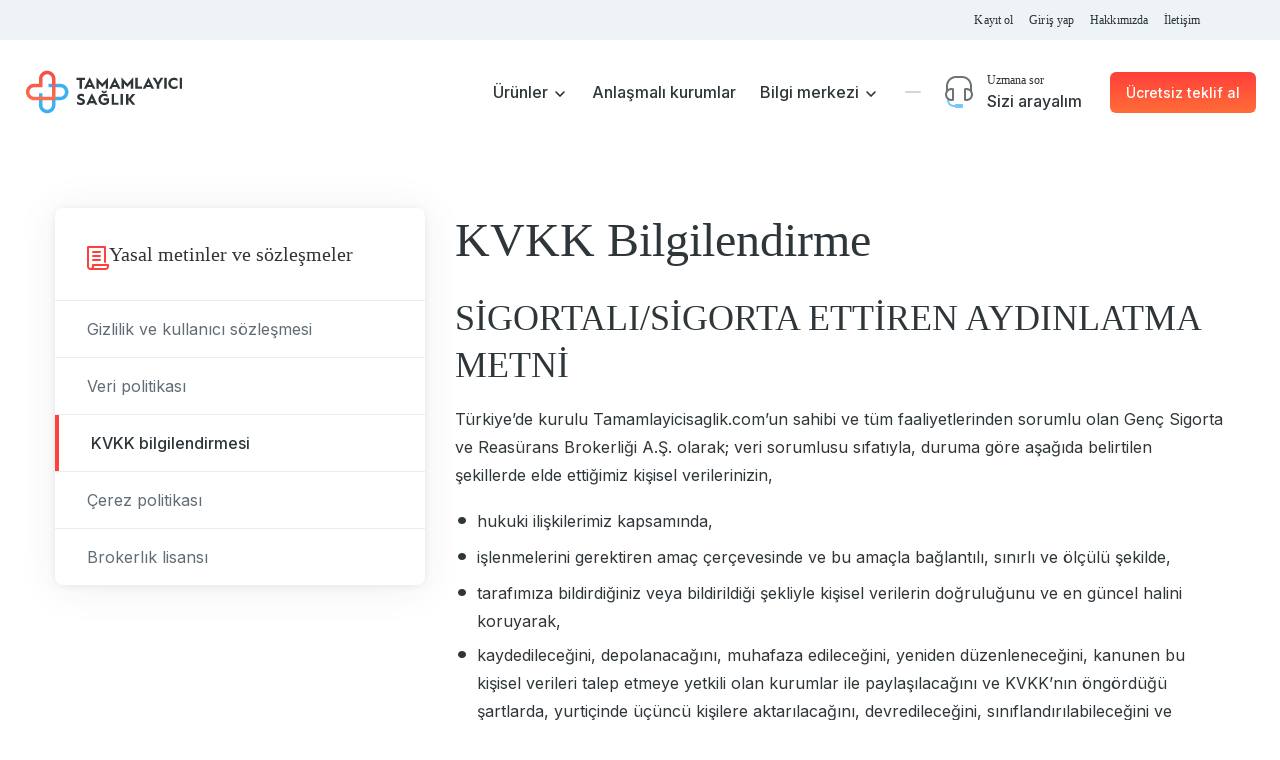

--- FILE ---
content_type: text/html; charset=UTF-8
request_url: https://www.tamamlayicisaglik.com/kvkk-bilgilendirme
body_size: 76987
content:
<!DOCTYPE html>
<html lang="tr">
<head>
    <meta name="viewport" content="width=device-width,initial-scale=1.0">
    <meta name="color-scheme" content="light only">

    <link rel="preconnect" href="https://dev.visualwebsiteoptimizer.com" />
<script type='text/javascript' id='vwoCode'>
    window._vwo_code || (function() {
        var account_id=860583,
            version=2.1,
            settings_tolerance=2000,
            hide_element='body',
            hide_element_style = 'opacity:0 !important;filter:alpha(opacity=0) !important;background:none !important',
            /* DO NOT EDIT BELOW THIS LINE */
            f=false,w=window,d=document,v=d.querySelector('#vwoCode'),cK='_vwo_'+account_id+'_settings',cc={};try{var c=JSON.parse(localStorage.getItem('_vwo_'+account_id+'_config'));cc=c&&typeof c==='object'?c:{}}catch(e){}var stT=cc.stT==='session'?w.sessionStorage:w.localStorage;code={use_existing_jquery:function(){return typeof use_existing_jquery!=='undefined'?use_existing_jquery:undefined},library_tolerance:function(){return typeof library_tolerance!=='undefined'?library_tolerance:undefined},settings_tolerance:function(){return cc.sT||settings_tolerance},hide_element_style:function(){return'{'+(cc.hES||hide_element_style)+'}'},hide_element:function(){if(performance.getEntriesByName('first-contentful-paint')[0]){return''}return typeof cc.hE==='string'?cc.hE:hide_element},getVersion:function(){return version},finish:function(e){if(!f){f=true;var t=d.getElementById('_vis_opt_path_hides');if(t)t.parentNode.removeChild(t);if(e)(new Image).src='https://dev.visualwebsiteoptimizer.com/ee.gif?a='+account_id+e}},finished:function(){return f},addScript:function(e){var t=d.createElement('script');t.type='text/javascript';if(e.src){t.src=e.src}else{t.text=e.text}d.getElementsByTagName('head')[0].appendChild(t)},load:function(e,t){var i=this.getSettings(),n=d.createElement('script'),r=this;t=t||{};if(i){n.textContent=i;d.getElementsByTagName('head')[0].appendChild(n);if(!w.VWO||VWO.caE){stT.removeItem(cK);r.load(e)}}else{var o=new XMLHttpRequest;o.open('GET',e,true);o.withCredentials=!t.dSC;o.responseType=t.responseType||'text';o.onload=function(){if(t.onloadCb){return t.onloadCb(o,e)}if(o.status===200){_vwo_code.addScript({text:o.responseText})}else{_vwo_code.finish('&e=loading_failure:'+e)}};o.onerror=function(){if(t.onerrorCb){return t.onerrorCb(e)}_vwo_code.finish('&e=loading_failure:'+e)};o.send()}},getSettings:function(){try{var e=stT.getItem(cK);if(!e){return}e=JSON.parse(e);if(Date.now()>e.e){stT.removeItem(cK);return}return e.s}catch(e){return}},init:function(){if(d.URL.indexOf('__vwo_disable__')>-1)return;var e=this.settings_tolerance();w._vwo_settings_timer=setTimeout(function(){_vwo_code.finish();stT.removeItem(cK)},e);var t;if(this.hide_element()!=='body'){t=d.createElement('style');var i=this.hide_element(),n=i?i+this.hide_element_style():'',r=d.getElementsByTagName('head')[0];t.setAttribute('id','_vis_opt_path_hides');v&&t.setAttribute('nonce',v.nonce);t.setAttribute('type','text/css');if(t.styleSheet)t.styleSheet.cssText=n;else t.appendChild(d.createTextNode(n));r.appendChild(t)}else{t=d.getElementsByTagName('head')[0];var n=d.createElement('div');n.style.cssText='z-index: 2147483647 !important;position: fixed !important;left: 0 !important;top: 0 !important;width: 100% !important;height: 100% !important;background: white !important;';n.setAttribute('id','_vis_opt_path_hides');n.classList.add('_vis_hide_layer');t.parentNode.insertBefore(n,t.nextSibling)}var o='https://dev.visualwebsiteoptimizer.com/j.php?a='+account_id+'&u='+encodeURIComponent(d.URL)+'&vn='+version;if(w.location.search.indexOf('_vwo_xhr')!==-1){this.addScript({src:o})}else{this.load(o+'&x=true')}}};w._vwo_code=code;code.init();})();
</script>

<meta charset="utf-8">
<meta http-equiv="X-UA-Compatible" content="IE=edge">
<meta name="csrf-token" content="9hD79j9wmEdfKfMG5KtEDrazyDbvqyKi0WxuhKhe">

<meta name="ahrefs-site-verification" content="e5361c7dea77b9b160cdd1de4bbefb1709fd9172737a3b3bf77073c18a765b1f">
<meta name="facebook-domain-verification" content="m9p8jen63x7zg1e0r46ginqltirnrk" />
<meta name="yandex-verification" content="e81f108296bc4144" />
    <meta name="google-site-verification" content="_uV6lbUq9qxVaPMbfXD6TNK-Ad4fUdAbpT0Q7QfAXww" />

<link rel="canonical" href="https://www.tamamlayicisaglik.com/kvkk-bilgilendirme" />

<link rel="shortcut icon" href="https://asset.tamamlayicisaglik.com/favicon.svg" type="image/png"/>
<link rel="icon" href="https://asset.tamamlayicisaglik.com/favicon-192.svg" type="image/png"/>
<link rel="mask-icon" href="https://asset.tamamlayicisaglik.com/favicon.svg" type="image/png"/>
<link rel="apple-touch-icon" sizes="57x57" href="https://asset.tamamlayicisaglik.com/apple-touch-icon.png">
<link rel="apple-touch-icon" sizes="114x114" href="https://asset.tamamlayicisaglik.com/apple-touch-icon.png">
<link rel="apple-touch-icon" sizes="72x72" href="https://asset.tamamlayicisaglik.com/apple-touch-icon.png">
<link rel="apple-touch-icon" sizes="144x144" href="https://asset.tamamlayicisaglik.com/apple-touch-icon.png">
<link rel="apple-touch-icon" sizes="60x60" href="https://asset.tamamlayicisaglik.com/apple-touch-icon.png">
<link rel="apple-touch-icon" sizes="120x120" href="https://asset.tamamlayicisaglik.com/apple-touch-icon.png">
<link rel="apple-touch-icon" sizes="76x76" href="https://asset.tamamlayicisaglik.com/apple-touch-icon.png">
<link rel="apple-touch-icon" sizes="152x152" href="https://asset.tamamlayicisaglik.com/apple-touch-icon.png">
<link rel="apple-touch-icon" sizes="192x192" href="https://asset.tamamlayicisaglik.com/apple-touch-icon.png">
<meta property="fb:app_id" content="510888369001006">
<base href="https://www.tamamlayicisaglik.com">
<title>KVKK Bilgilendirme - Tamamlayıcı Sağlık</title>
<meta name="description" content="TamamlayiciSaglik.com">
<meta property="og:title" content="KVKK Bilgilendirme - Tamamlayıcı Sağlık" />
<meta property="og:url" content="https://www.tamamlayicisaglik.com/kvkk-bilgilendirme" />
<meta property="og:site_name" content="Tamamlayıcı Sağlık" />
<meta property="og:image" content="https://www.tamamlayicisaglik.com/assets/images/logo/square-logo.png" />
<meta property="og:image:width" content="1200" />
<meta property="og:image:height" content="1200" />
<meta property="og:type" content="website" />

<meta name="twitter:title" content="KVKK Bilgilendirme - Tamamlayıcı Sağlık" />
<meta name="twitter:description" content="" />
<meta name="twitter:card" content="summary" />
<meta name="twitter:site" content="TamamlayiciSaglik.com" />
<meta name="twitter:image" content="https://www.tamamlayicisaglik.com/assets/images/logo/square-logo.png" />
<script type="application/ld+json">{"@context":"https://schema.org","@type":"WebPage","name":"TamamlayiciSaglik.com","description":"TamamlayiciSaglik.com"}</script>



<script type="application/ld+json">
        {
          "@context": "https://schema.org/",
          "@type": "BreadcrumbList",
          "itemListElement": [{
            "@type": "ListItem",
            "position": 1,
            "name": "Anasayfa",
            "item": "https://www.tamamlayicisaglik.com"
          },{
            "@type": "ListItem",
            "position": 2,
            "name": "KVKK Bilgilendirme Metni",
            "item": "https://www.tamamlayicisaglik.com/kvkk-bilgilendirme"
          }]
        }
    </script>
    <script type="application/ld+json">
      {
        "@context": "http://schema.org/",
        "@type": "Legislation",
        "@id": "https://www.tamamlayicisaglik.com/kvkk-bilgilendirme",
        "keywords": "Gizlilik ve Kullanıcı Sözleşmesi"
      }
    </script>



        <script defer src="https://asset.tamamlayicisaglik.com/js/ssr/pages/statutory-documents/app-client.min.js?v=1764331347"></script>

        <link rel="preload" href="https://asset.tamamlayicisaglik.com/css/ssr/statutory-documents.min.css?v=1764331347" media as="style" onload="this.onload=null;this.rel='stylesheet'">
    

    <style>
        @keyframes  rotating {
            from {
                transform: rotate(0deg);
            }
            to {
                transform: rotate(360deg);
            }
        }

        .splash-screen {
            top: 0;
            left: 0;
            height: 100%;
            width: 100%;
            position: fixed;
            background-color: #ffffff;
            z-index: 9999;
        }

        .tss-loading-container {
            height: 100%;
            width: 100%;
            display: flex;
            align-items: center;
            justify-content: center;
        }

        .tss-loading {
            width: 64px;
            animation: rotating 1.5s linear infinite;
        }

        @media (max-width: 768px) {
            .tss-loading {
                left: 48%;
                width: 48px;
            }
        }
    </style>
</head>
<body>
    <div id="app" data-server-rendered="true"><div class="navbar-wrapper hero" data-v-499cde00><div class="navbar-top flex _fe" data-v-499cde00><a href="/register" data-toggle="modal" data-target="#registerModal" data-backdrop="static" data-keyboard="false" data-v-499cde00><span class="nav-top-link" data-v-499cde00>Kayıt ol</span></a> <a href="/login" data-toggle="modal" data-target="#loginModal" data-backdrop="static" data-keyboard="false" data-v-499cde00><span class="nav-top-link" data-v-499cde00>Giriş yap</span></a> <a href="/hakkimizda" data-v-499cde00><span class="nav-top-link" data-v-499cde00>Hakkımızda</span></a> <a href="/iletisim" data-v-499cde00><span class="nav-top-link" data-v-499cde00>İletişim</span></a></div> <div class="ghost-navbar" style="display:none;" data-v-499cde00></div> <div class="navbar flex _vc _sb" data-v-499cde00><div class="logo" data-v-499cde00><a href="/" data-v-499cde00><img src="https://asset.tamamlayicisaglik.com/images/logo.svg" alt="Tamamlayici Saglik Logo" class="tss-logo" data-v-499cde00></a></div> <div class="mobile-navbar-button" style="display:none;" data-v-499cde00><div class="flex _vc" data-v-499cde00 data-v-499cde00><div data-v-499cde00><svg height="384pt" viewBox="0 -53 384 384" width="384pt" class="menu-icon" data-v-499cde00><path d="m368 154.667969h-352c-8.832031 0-16-7.167969-16-16s7.167969-16 16-16h352c8.832031 0 16 7.167969 16 16s-7.167969 16-16 16zm0 0" fill="#2f363a" data-v-499cde00></path> <path d="m368 32h-352c-8.832031 0-16-7.167969-16-16s7.167969-16 16-16h352c8.832031 0 16 7.167969 16 16s-7.167969 16-16 16zm0 0" fill="#2f363a" data-v-499cde00></path> <path d="m368 277.332031h-352c-8.832031 0-16-7.167969-16-16s7.167969-16 16-16h352c8.832031 0 16 7.167969 16 16s-7.167969 16-16 16zm0 0" fill="#2f363a" data-v-499cde00></path></svg></div> <div class="semi-bold" data-v-499cde00>MENÜ</div></div></div> <!----> <div class="flex _vc" data-v-499cde00><div class="navigation" data-v-499cde00><ul class="flex _vc" data-v-499cde00><li data-v-499cde00><div class="custom-dropdown products-dropdown dropdown" data-v-499cde00><a href="#" data-toggle="dropdown" aria-haspopup="true" aria-expanded="false" role="button" data-v-499cde00>
                                Ürünler
                                <img src="https://asset.tamamlayicisaglik.com/images/icons/12px/ic-chevron-down.svg" alt="dropdown-arrow-icon" class="dropdown-arrow" style="width:16px;height:16px;" data-v-499cde00></a> <div class="dropdown-menu custom-dropdown-menu products-dropdown-menu" data-v-499cde00><div class="dropdown-menu-content" data-v-499cde00><div class="section-1" data-v-499cde00><div class="right-line" data-v-499cde00></div> <div class="section-wrapper" data-v-72dcfcb2 data-v-499cde00><div class="product-option flex _sb" data-v-72dcfcb2><div class="cursor-pointer" data-v-72dcfcb2><a href="https://www.tamamlayicisaglik.com/tamamlayici-saglik-sigortasi" data-v-72dcfcb2>Tamamlayıcı Sağlık Sigortası</a> <span data-v-72dcfcb2>Tamamlayıcı sağlık sigortalarını karşılaştırın, teklif alın!</span></div> <!----></div> <!----></div><div class="section-wrapper" data-v-72dcfcb2 data-v-499cde00><div class="product-option flex _sb" data-v-72dcfcb2><div class="cursor-pointer" data-v-72dcfcb2><a href="https://www.tamamlayicisaglik.com/dogum-sigortasi" data-v-72dcfcb2>Doğum Sigortası</a> <span data-v-72dcfcb2>Doğum sigortası tekliflerini tek ekranda karşılaştırın!</span></div> <!----></div> <!----></div><div class="section-wrapper" data-v-72dcfcb2 data-v-499cde00><div class="product-option flex _sb" data-v-72dcfcb2><div class="cursor-pointer" data-v-72dcfcb2><a href="https://www.tamamlayicisaglik.com/ozel-saglik-sigortasi" data-v-72dcfcb2>Özel Sağlık Sigortası</a> <span data-v-72dcfcb2>Size en uygun özel sağlık sigortasını kolayca bulun!</span></div> <!----></div> <!----></div><div class="section-wrapper" data-v-72dcfcb2 data-v-499cde00><div class="product-option flex _sb" data-v-72dcfcb2><div class="cursor-pointer" data-v-72dcfcb2><a href="https://www.tamamlayicisaglik.com/grup-saglik-sigortasi" data-v-72dcfcb2>Grup Sağlık Sigortası</a> <span data-v-72dcfcb2>Şirket personeliniz için grup sağlık sigortası teklifi alın!</span></div> <!----></div> <!----></div><div class="section-wrapper" data-v-72dcfcb2 data-v-499cde00><div class="product-option flex _sb" data-v-72dcfcb2><div class="cursor-pointer" data-v-72dcfcb2><a href="https://www.tamamlayicisaglik.com/yabanci-saglik-sigortasi" data-v-72dcfcb2>Yabancı Sağlık Sigortası</a> <span data-v-72dcfcb2>Size en uygun yabancı sağlık sigortasını hemen satın alın!</span></div> <!----></div> <!----></div></div> <div class="section-3" data-v-499cde00><span class="section-header" data-v-499cde00>
                                            Poliçenizin yenileme dönemi geldiğinde hatırlatmamızı ister misiniz?
                                        </span> <div class="section-content" data-v-499cde00><div class="content-text" data-v-499cde00>
                                                Vade hatırlatıcıyı kurun
                                                <img src="https://asset.tamamlayicisaglik.com/images/icons/16px/ic-question-mark.svg" alt="cursor pointer icon" class="cursor-pointer" style="opacity:.5;" data-v-499cde00></div> <a data-toggle="modal" data-target="#dateReminderModal" data-backdrop="static" data-keyboard="false" class="date-tickler-button cursor-pointer" data-v-499cde00><span data-v-499cde00>
                                                    Vade hatırlatıcı kur
                                                </span></a></div></div></div></div></div></li> <li data-v-499cde00><a href="/anlasmali-saglik-kurumlari" data-v-499cde00>Anlaşmalı kurumlar</a></li> <li style="display:none;" data-v-499cde00><div class="custom-dropdown facility-dropdown dropdown" data-v-499cde00><a href="#" data-toggle="dropdown" aria-haspopup="true" aria-expanded="false" role="button" data-v-499cde00>
                                Hizmetlerimiz
                                <img src="https://asset.tamamlayicisaglik.com/images/icons/12px/ic-chevron-down.svg" alt="dropdown-arrow-icon" class="dropdown-arrow" style="width:16px;height:16px;" data-v-499cde00></a> <div class="dropdown-menu custom-dropdown-menu facility-dropdown-menu" data-v-499cde00><div class="dropdown-menu-content" data-v-499cde00><div class="section-1" data-v-499cde00><div class="right-line" data-v-499cde00></div> <div class="section-wrapper" data-v-72dcfcb2 data-v-499cde00><div class="product-option flex _sb facility-width" data-v-72dcfcb2><div class="cursor-pointer" data-v-72dcfcb2><a data-v-72dcfcb2>Online işlemler</a> <span data-v-72dcfcb2>Sağlık sigortası işlemleri artık daha kolay!</span></div> <!----></div> <!----></div><div class="section-wrapper" data-v-72dcfcb2 data-v-499cde00><div class="product-option flex _sb facility-width" data-v-72dcfcb2><div class="cursor-pointer" data-v-72dcfcb2><a data-v-72dcfcb2>Size özel</a> <span data-v-72dcfcb2>Tekliflerinizi ve poliçelerinizi görüntüleyin, arama geçmişi ve kişi erişim izinlerini yönetin.</span></div> <!----></div> <!----></div></div></div></div></div></li> <li data-v-499cde00><div class="dropdown information-dropdown" data-v-499cde00><a href="#" id="informationDropdownMenu" data-toggle="dropdown" aria-haspopup="true" aria-expanded="false" role="button" data-v-499cde00>
                                Bilgi merkezi
                                <img src="https://asset.tamamlayicisaglik.com/images/icons/12px/ic-chevron-down.svg" alt="dropdown-arrow-icon" class="dropdown-arrow" style="width:16px;height:16px;" data-v-499cde00></a> <div aria-labelledby="informationDropdownMenu" class="dropdown-menu dropdown-menu-right information-dropdown-menu" data-v-499cde00><div class="dropdown-menu-content" data-v-499cde00><div class="section-1" data-v-499cde00><div class="right-line" data-v-499cde00></div> <div class="section-wrapper" data-v-72dcfcb2 data-v-499cde00><div class="product-option flex _sb info-center-width" data-v-72dcfcb2><div class="cursor-pointer" data-v-72dcfcb2><a href="/bilgi-merkezi" data-v-72dcfcb2>Bilgi Merkezi</a> <span data-v-72dcfcb2>Sağlık sigortası hakkında tüm merak ettiklerinize bilgi merkezimizden ulaşın</span></div> <!----></div> <!----></div><div class="section-wrapper" data-v-72dcfcb2 data-v-499cde00><div class="product-option flex _sb info-center-width" data-v-72dcfcb2><div class="cursor-pointer" data-v-72dcfcb2><a href="/sigorta-sirketleri" data-v-72dcfcb2>Sigorta Şirketleri</a> <span data-v-72dcfcb2>Sağlık sigortası hizmeti veren sigorta şirketlerini inceleyin</span></div> <!----></div> <!----></div><div class="section-wrapper" data-v-72dcfcb2 data-v-499cde00><div class="product-option flex _sb info-center-width" data-v-72dcfcb2><div class="cursor-pointer" data-v-72dcfcb2><a href="/sss" data-v-72dcfcb2>Sıkça Sorulan Sorular</a> <span data-v-72dcfcb2>Şirketler, ürünleri ve hizmetlerimiz hakkında soru &amp; cevaplar</span></div> <!----></div> <!----></div><div class="section-wrapper" data-v-72dcfcb2 data-v-499cde00><div class="product-option flex _sb info-center-width" data-v-72dcfcb2><div class="cursor-pointer" data-v-72dcfcb2><a href="/blog" data-v-72dcfcb2>Yaşam Bloğu</a> <span data-v-72dcfcb2>Sağlıklı yaşam ve sağlık sigortası hakkında her şey bloğumuzda</span></div> <!----></div> <!----></div><div class="section-wrapper" data-v-72dcfcb2 data-v-499cde00><div class="product-option flex _sb info-center-width" data-v-72dcfcb2><div class="cursor-pointer" data-v-72dcfcb2><a href="/ek-faydalar" data-v-72dcfcb2>Ek Faydalar</a> <span data-v-72dcfcb2>Sigorta şirketlerinin sunduğu ek hizmetler hakkında bilgi sahibi olun</span></div> <!----></div> <!----></div><div class="section-wrapper" data-v-72dcfcb2 data-v-499cde00><div class="product-option flex _sb info-center-width" data-v-72dcfcb2><div class="cursor-pointer" data-v-72dcfcb2><a href="/kampanyalar" data-v-72dcfcb2>Kampanyalar</a> <span data-v-72dcfcb2>Sigorta şirketlerinin indirimlerinden hemen yararlanın</span></div> <!----></div> <!----></div></div> <div class="section-bottom" data-v-499cde00><span class="section-bottom-title" data-v-499cde00>Ücretsiz hesap oluştur</span> <div class="content-wrapper" data-v-499cde00><div data-v-499cde00><p class="section-description" data-v-499cde00>
                                                    Hesap oluşturarak arama
                                                    geçmişini kaydetme,
                                                    beğendiğin teklifleri
                                                    favorilerine ekleme gibi
                                                    pek çok özelliğe
                                                    erişebilirsin.
                                                </p> <a href="/register" class="button primary" data-v-499cde00>
                                                    Hemen ücretsiz hesap
                                                    oluştur
                                                </a></div></div> <img alt="navbar-heart-image" class="heart-img" data-v-499cde00></div></div></div></div></li> <li data-v-499cde00><div class="flex _vc" data-v-499cde00><img src="https://asset.tamamlayicisaglik.com/images/icons/16px/ic-minus.svg" alt="Separator" class="mr-3" style="opacity:.2;width:20px;height:20px;" data-v-499cde00> <img src="https://asset.tamamlayicisaglik.com/images/icons/ic-help-desk.svg" alt="ic-help-desk" class="mr-2" style="opacity:.7;width:40px;height:40px;" data-v-499cde00> <div data-v-499cde00><span class="footnote sm d-block" data-v-499cde00>Uzmana sor</span> <a href="#" data-toggle="modal" data-target="#supportModal" data-backdrop="static" data-keyboard="false" data-v-499cde00>Sizi arayalım</a></div></div></li></ul></div> <a href="javascript:void(0)" data-toggle="modal" data-target="#proposalModal" data-backdrop="static" data-keyboard="false" class="button primary ml-3" data-v-499cde00>Ücretsiz teklif al</a></div></div> <div id="loginModal" tabindex="-1" role="dialog" aria-labelledby="loginModalLabel" aria-hidden="true" class="modal fade fade-bottom" data-v-6f2c1f7e data-v-499cde00><div role="document" class="modal-dialog" data-v-6f2c1f7e><div class="modal-content" data-v-6f2c1f7e><div class="container modal-content-inside" data-v-6f2c1f7e><div class="login-content-section" data-v-699a55a0 data-v-6f2c1f7e><div class="login-section" data-v-699a55a0><div class="login-section-wrapper login-modal-section-wrapper" data-v-699a55a0><!----> <span id="loginModalLabel" class="login-header modal-h2" data-v-699a55a0>Giriş yap</span> <p class="c3 login-header-text modal-p" data-v-699a55a0>
                Üye olduğunda soru formlarını tekrar doldurmana gerek kalmadan teklif alabilir, teklifleri
                kaydedebilir, poliçelerini
                görebilirsin.
            </p> <!----> <!----> <div class="login-filter-box login-modal-box" data-v-699a55a0><form method="post" class="login-content-filter-box" data-v-699a55a0><div class="filter-box-wrapper flex _sb _vc" data-v-699a55a0><div class="custom-input-wrapper login-tel-input" style="min-width:50%;" data-v-16865d36 data-v-699a55a0><label for="modal-login-input" style="color:;" data-v-16865d36>Telefon numaranız</label> <input type="tel" name="tel-input" id="modal-login-input" placeholder="ör. 555 555 55 55" autocomplete="on" value="" data-v-16865d36></div> <!----> <div class="button-wrapper" data-v-699a55a0><button type="submit" class="button primary lg w-100" data-v-699a55a0>Giriş yap
                            </button></div></div></form></div></div> <p class="register-now-text text-center" data-v-699a55a0>
            Hesabınız yok mu? Hemen ücretsiz
            <a href="/register" class="link" data-v-699a55a0>üye olun</a>.
        </p></div> <!----></div> <a href="javascript:void(0)" data-dismiss="modal" aria-label="Close" class="close-btn flex _vc _c get-proposal-modal" data-v-46544bc6 data-v-6f2c1f7e><img src="https://asset.tamamlayicisaglik.com/images/icons/8px/ic-cross.svg" alt="ic-cross" data-v-46544bc6></a></div></div></div></div> <div id="registerModal" tabindex="-1" role="dialog" aria-labelledby="registerModalLabel" aria-hidden="true" class="modal fade fade-bottom" data-v-b71e53de data-v-499cde00><div role="document" class="modal-dialog" data-v-b71e53de><div class="modal-content" data-v-b71e53de><div class="container-fluid" data-v-b71e53de><div class="row" data-v-b71e53de><div class="col-md-12" data-v-b71e53de><div class="close-button-wrapper" data-v-b71e53de><a href="javascript:void(0)" data-dismiss="modal" aria-label="Close" class="close-btn flex _vc _c register-modal" data-v-46544bc6 data-v-b71e53de><img src="https://asset.tamamlayicisaglik.com/images/icons/8px/ic-cross.svg" alt="ic-cross" data-v-46544bc6></a></div></div></div> <div class="row _c" data-v-b71e53de><div class="col-md-6" data-v-b71e53de><div class="register-content-section" data-v-0faf2634 data-v-b71e53de><div class="validation-check-section" data-v-0faf2634><div data-v-0faf2634><!----> <span id="registerModalLabel" class="register-title text-center" data-v-0faf2634>Ücretsiz kayıt ol</span> <!----> <p class="c3 register-title-text text-center" data-v-0faf2634>
                Üye olduğunda soru formlarını tekrar doldurmana gerek kalmadan teklif alabilir, teklifleri
                kaydedebilir, poliçelerini görebilirsin.
            </p> <!----> <div data-v-0faf2634><form method="POST" data-v-0faf2634><div class="register-filter-box register-modal-filter-box" data-v-0faf2634><div class="register-content-filter-box filter-box-modal" data-v-0faf2634><div class="flex _vc input-wrapper" data-v-0faf2634><div class="custom-input-wrapper bottom right" style="min-width:50%;" data-v-16865d36 data-v-0faf2634><label for="modal-register-first-name-input" style="color:;" data-v-16865d36>Ad</label> <input type="text" name="text-input-first-name" id="modal-register-first-name-input" placeholder="ör. Mehmet Akif" autocomplete="given-name" value="" data-v-16865d36></div> <div class="custom-input-wrapper bottom" style="min-width:50%;" data-v-16865d36 data-v-0faf2634><label for="modal-register-last-name-input" style="color:;" data-v-16865d36>Soyad</label> <input type="text" name="text-input-last-name" id="modal-register-last-name-input" placeholder="ör. Ersoy" autocomplete="family-name" value="" data-v-16865d36></div></div> <div class="flex _vc input-wrapper" data-v-0faf2634><div class="custom-input-wrapper right" style="min-width:50%;" data-v-16865d36 data-v-0faf2634><label for="modal-register-tel-input" style="color:;" data-v-16865d36>Telefon numaranız</label> <input type="tel" name="tel-input" id="modal-register-tel-input" placeholder="ör. 555 555 55 55" autocomplete="tel" value="" data-v-16865d36></div> <div class="custom-input-wrapper right" style="min-width:50%;" data-v-16865d36 data-v-0faf2634><label for="modal-register-email-input" style="color:;" data-v-16865d36>Email</label> <input type="email" name="email" id="modal-register-email-input" placeholder="ör. mehmet@posta.com" autocomplete="email" value="" data-v-16865d36></div></div></div> <div class="inform-section modal-inform-section" data-v-0faf2634><ul data-v-0faf2634><li data-v-0faf2634><div class="custom-checkbox" data-v-0faf2634></div> <span data-v-0faf2634>
                                Tamamlayicisaglik.com <a target="_blank" href="/gizlilik-ve-kullanici-sozlesmesi" data-v-0faf2634>kullanıcı sözleşmesi</a>, <a target="_blank" href="/gizlilik-ve-kullanici-sozlesmesi" data-v-0faf2634>gizlilik politikası</a> ve <a target="_blank" href="/kvkk-bilgilendirme" data-v-0faf2634>KVKK aydınlatma metnini</a> okudum, anladım.
                            </span></li> <li data-v-0faf2634><div class="custom-checkbox" data-v-0faf2634></div> <span data-v-0faf2634>
                                Kişisel verilerimin mevzuat
                                çerçevesinde ve
                                <a href="/kvkk-bilgilendirme" target="_blank" data-v-0faf2634>KVKK aydınlatma metninde</a>
                                belirtilen şekilde işlenmesine
                                ve sigortam ile ilgili tarafıma
                                elektronik ileti (telefon görüşmesi, sms, e-posta, Whatsapp mesajı)
                                gönderilmesine açık rıza veriyorum.
                            </span></li></ul> <!----></div> <div class="button-wrapper modal-button-wrapper" data-v-0faf2634><button type="submit" class="button lg center primary" data-v-0faf2634>
    Hemen üye ol
</button></div></div> <!----></form></div></div> <p class="login-now-text text-center" data-v-0faf2634>
            Hesabınız mı var? Hesabınıza
            <a href="/login" class="link" data-v-0faf2634>giriş yapın</a>.
        </p></div> <!----></div></div></div></div></div></div></div> <div id="dateReminderModal" tabindex="-1" role="dialog" aria-labelledby="reminderModalLabel" aria-hidden="true" class="modal fade fade-bottom" data-v-1c295485 data-v-499cde00><div role="document" class="modal-dialog" data-v-1c295485><div class="modal-content" data-v-1c295485><div class="container modal-content-inside" data-v-1c295485><div data-v-1c295485><span id="reminderModalLabel" class="text-center reminder-modal-title" data-v-1c295485>
                        Vade Hatırlatıcı Kurun
                    </span> <p class="text-center c3 reminder-modal-text" data-v-1c295485>
                        Sahip olduğunuz sağlık sigortanızın bitiş tarihini takip edebilmek ve size yenileme tekliflerinizi sunabilmek için vade hatırlatıcı kurun, poliçe yenileme döneminizi kaçırmayın!
                    </p> <div class="row justify-content-center" data-v-1c295485><div class="col-md-6 reminder-filter-box-wrapper" data-v-1c295485><!----> <!----> <form method="POST" data-v-1c295485><div class="terms-of-use-section" data-v-1c295485><ul data-v-1c295485><li data-v-1c295485><div class="custom-checkbox" data-v-1c295485></div> <span data-v-1c295485><a href="/gizlilik-ve-kullanici-sozlesmesi" target="_blank" data-v-1c295485>Kullanıcı sözleşmesi</a>,
                                                <a href="/gizlilik-ve-kullanici-sozlesmesi" target="_blank" data-v-1c295485>gizlilik politikası</a>
                                                ve
                                                <a href="/kvkk-bilgilendirme" target="_blank" data-v-1c295485>
                                                    KVKK aydınlatma metnini
                                                </a>
                                                okudum, anladım.
                                            </span></li> <li data-v-1c295485><div class="custom-checkbox" data-v-1c295485></div> <span data-v-1c295485>
                                                Kişisel verilerimin mevzuat
                                                çerçevesinde ve
                                                <a href="/kvkk-bilgilendirme" target="_blank" data-v-1c295485>
                                                    KVKK aydınlatma metninde
                                                </a>
                                                belirtilen şekilde işlenmesine
                                                ve sigortam ile ilgili tarafıma
                                                elektronik ileti (telefon görüşmesi, sms, e-posta, Whatsapp mesajı)
                                                gönderilmesine açık rıza veriyorum.
                                            </span></li></ul> <div class="button-wrapper" data-v-1c295485><button type="submit" class="button lg center primary" data-v-1c295485>
    Hatırlatıcıyı kur
</button></div></div></form></div></div></div> <!----> <a href="javascript:void(0)" data-dismiss="modal" aria-label="Close" class="close-btn flex _vc _c" data-v-46544bc6 data-v-1c295485><img src="https://asset.tamamlayicisaglik.com/images/icons/8px/ic-cross.svg" alt="ic-cross" data-v-46544bc6></a></div></div></div></div> <div id="supportModal" tabindex="-1" role="dialog" aria-labelledby="supportModalLabel" aria-hidden="true" class="modal fade fade-bottom show" data-v-453fcf61 data-v-499cde00><div role="document" class="modal-dialog" data-v-453fcf61><div class="modal-content" data-v-453fcf61><div class="container modal-content-inside" data-v-453fcf61><div data-v-453fcf61><span id="supportModalLabel" class="text-center reminder-modal-title" data-v-453fcf61>
                        Yardıma mı ihtiyacınız var?
                    </span> <p class="text-center c3" data-v-453fcf61>
                        Uzman danışmanlarımıza her türlü sorunuzu
                        danışabilirsiniz.
                    </p> <div class="row justify-content-center" data-v-453fcf61><div class="support-filter-box-wrapper col-md-6" data-v-453fcf61><!----> <div class="flex _vc _c" data-v-5dd72632 data-v-453fcf61><div class="support-filter-box" data-v-5dd72632><div class="input-wrapper" data-v-5dd72632><div class="custom-input-wrapper right" style="min-width:50%;" data-v-16865d36 data-v-5dd72632><label for="support-first-name-input" style="color:;" data-v-16865d36>Ad</label> <input type="text" name="text-input" id="support-first-name-input" placeholder="ör. Mehmet Akif" autocomplete="on" data-v-16865d36></div> <div class="custom-input-wrapper right" style="min-width:50%;" data-v-16865d36 data-v-5dd72632><label for="support-last-name-input" style="color:;" data-v-16865d36>Soyad</label> <input type="text" name="text-input" id="support-last-name-input" placeholder="ör. Ersoy" autocomplete="on" data-v-16865d36></div></div> <div class="input-wrapper" data-v-5dd72632><div class="custom-input-wrapper right" style="min-width:50%;" data-v-16865d36 data-v-5dd72632><label for="support-tel-input" style="color:;" data-v-16865d36>Telefon numaranız</label> <input type="tel" name="tel-input" id="support-tel-input" placeholder="ör. 555 555 55 55" autocomplete="on" data-v-16865d36></div> <div class="custom-input-wrapper right" style="min-width:50%;" data-v-16865d36 data-v-5dd72632><label for="support-email-input" style="color:;" data-v-16865d36>Email</label> <input type="text" name="text-input" id="support-email-input" placeholder="ör. mehmet@posta.com" autocomplete="on" data-v-16865d36></div></div></div></div> <div class="terms-of-use-section" data-v-453fcf61><ul data-v-453fcf61><li data-v-453fcf61><div class="custom-checkbox" data-v-453fcf61></div> <span data-v-453fcf61><a href="/gizlilik-ve-kullanici-sozlesmesi" target="_blank" data-v-453fcf61>Kullanıcı sözleşmesi</a>,
                                            <a href="/gizlilik-ve-kullanici-sozlesmesi" target="_blank" data-v-453fcf61>gizlilik politikası</a>
                                            ve
                                            <a href="/kvkk-bilgilendirme" target="_blank" data-v-453fcf61>KVKK aydınlatma metnini</a>
                                            okudum, anladım.
                                        </span></li> <li data-v-453fcf61><div class="custom-checkbox" data-v-453fcf61></div> <span data-v-453fcf61>
                                            Kişisel verilerimin mevzuat
                                            çerçevesinde ve
                                            <a href="/kvkk-bilgilendirme" target="_blank" data-v-453fcf61>KVKK aydınlatma metninde</a>
                                            belirtilen şekilde işlenmesine
                                            ve sigortam ile ilgili tarafıma elektronik
                                            ileti (telefon görüşmesi, sms, e-posta, Whatsapp mesajı)
                                            gönderilmesine açık rıza veriyorum.
                                        </span></li></ul> <div class="button-wrapper" data-v-453fcf61><a href="javascript:void(0)" class="button lg center primary" data-v-453fcf61>
    Sizi arayalım
</a></div></div></div></div> <div class="row justify-content-center footer-row" data-v-453fcf61><div class="column-wrapper col-md-3" data-v-453fcf61><div class="column-content" data-v-453fcf61><img alt="write-us-icon" data-v-453fcf61> <span class="footer-row-title" data-v-453fcf61>Bize yazın</span> <p class="c3" data-v-453fcf61>
                                    Danışmanlarımızla yazışın, uzman
                                    desteğimizden yararlanın.
                                </p> <a href="mailto:tamamlayicisaglik@gencsigorta.com" class="secondary-link" data-v-453fcf61>tamamlayicisaglik@gencsigorta.com</a></div></div> <div class="column-wrapper col-md-3" data-v-453fcf61><div class="column-content urgent-column" data-v-453fcf61><img alt="urgent-icon-image" data-v-453fcf61> <span class="footer-row-title" data-v-453fcf61>Acil mi? Bizi arayın</span> <p class="c3" data-v-453fcf61>
                                    Çalışma saatlerimiz hafta içi 09:00 -
                                    18:00
                                </p> <a href="tel:+902163684545" class="secondary-link" data-v-453fcf61>(0216) 368 45 45</a></div></div></div></div> <!----> <a href="javascript:void(0)" data-dismiss="modal" aria-label="Close" class="close-btn flex _vc _c support-modal" data-v-46544bc6 data-v-453fcf61><img src="https://asset.tamamlayicisaglik.com/images/icons/8px/ic-cross.svg" alt="ic-cross" data-v-46544bc6></a></div></div></div></div></div> <div menu-links="[object Object]" data-v-dc3d4f0c><div class="documents-page container" data-v-dc3d4f0c><div class="row justify-content-between" data-v-dc3d4f0c><div id="documentCard" class="col-md-4 h-100 sticky-menu" data-v-dc3d4f0c><div id="infoCenterCard" class="info-center-section" data-v-d4b815f4 data-v-dc3d4f0c><div class="info-center-section-header searchless" data-v-d4b815f4><div class="title-wrapper" data-v-d4b815f4><img src="https://asset.tamamlayicisaglik.com/images/bilgi-merkezi.svg" alt="dropdown-arrow-icon" data-v-d4b815f4> <p class="h4" data-v-d4b815f4>Yasal metinler ve sözleşmeler</p></div> <!----></div> <ul class="info-center-section-main-content" data-v-d4b815f4><li class="info-center-section-main-content-item" data-v-d4b815f4><div data-v-d4b815f4><a href="/gizlilik-ve-kullanici-sozlesmesi" data-v-d4b815f4>Gizlilik ve kullanıcı sözleşmesi</a></div></li><li class="info-center-section-main-content-item" data-v-d4b815f4><div data-v-d4b815f4><a href="/veri-politikasi" data-v-d4b815f4>Veri politikası</a></div></li><li class="info-center-section-main-content-item" data-v-d4b815f4><div class="is-active" data-v-d4b815f4><a href="/kvkk-bilgilendirme" data-v-d4b815f4>KVKK bilgilendirmesi</a></div></li><li class="info-center-section-main-content-item" data-v-d4b815f4><div data-v-d4b815f4><a href="/cerez-politikasi" data-v-d4b815f4>Çerez politikası</a></div></li><li class="info-center-section-main-content-item" data-v-d4b815f4><div data-v-d4b815f4><a href="/docs/lisanslar.pdf" data-v-d4b815f4>Brokerlık lisansı</a></div></li></ul></div></div> <div class="col-md-8 page-wrapper" data-v-dc3d4f0c><div class="page-content" data-v-dc3d4f0c><article data-v-b94ff9d6 data-v-dc3d4f0c><h1 class="lg mb-24" data-v-b94ff9d6>KVKK Bilgilendirme</h1> <h2 class="h1 mb-16" data-v-b94ff9d6>SİGORTALI/SİGORTA ETTİREN AYDINLATMA METNİ</h2> <p class="mb-12" data-v-b94ff9d6>Türkiye’de kurulu Tamamlayicisaglik.com’un sahibi ve tüm faaliyetlerinden sorumlu olan Genç Sigorta ve Reasürans Brokerliği A.Ş. olarak; veri sorumlusu sıfatıyla, duruma göre aşağıda belirtilen şekillerde elde ettiğimiz kişisel verilerinizin,</p> <div data-v-b94ff9d6><ul class="mb-32" data-v-b94ff9d6><li class="flex align-items-baseline" data-v-b94ff9d6><span data-v-b94ff9d6>•</span> <p data-v-b94ff9d6>hukuki ilişkilerimiz kapsamında,</p></li> <li class="flex align-items-baseline" data-v-b94ff9d6><span data-v-b94ff9d6>•</span> <p data-v-b94ff9d6>işlenmelerini gerektiren amaç çerçevesinde ve bu amaçla bağlantılı, sınırlı ve ölçülü şekilde,</p></li> <li class="flex align-items-baseline" data-v-b94ff9d6><span data-v-b94ff9d6>•</span> <p data-v-b94ff9d6>tarafımıza bildirdiğiniz veya bildirildiği şekliyle kişisel verilerin doğruluğunu ve en güncel halini koruyarak,</p></li> <li class="flex align-items-baseline" data-v-b94ff9d6><span data-v-b94ff9d6>•</span> <p data-v-b94ff9d6>kaydedileceğini, depolanacağını, muhafaza edileceğini, yeniden düzenleneceğini, kanunen bu kişisel verileri talep etmeye yetkili olan kurumlar ile paylaşılacağını ve KVKK’nın öngördüğü şartlarda, yurtiçinde üçüncü kişilere aktarılacağını, devredileceğini, sınıflandırılabileceğini ve KVKK’da sayılan sair şekillerde işlenebileceğini bildiririz.</p></li></ul></div> <h2 class="mb-12 fs-28-sb" data-v-b94ff9d6>HANGİ KİŞİSEL VERİLERİNİZİ İŞLİYORUZ?</h2> <p class="mb-24" data-v-b94ff9d6>Tarafımızca, bizimle paylaşmanız veya gerekli olması halinde işlemeye konu olabilecek kişisel verileriniz aşağıdaki gibidir:</p> <div class="table-responsive" data-v-b94ff9d6><table class="table table-bordered" data-v-b94ff9d6><tbody data-v-b94ff9d6><tr data-v-b94ff9d6><td class="text-nowrap" data-v-b94ff9d6>Kimlik Verisi</td> <td data-v-b94ff9d6>Adı, soyadı, TC NO, doğum tarihi, doğum yeri, medeni durumu, cinsiyeti, milliyeti,</td></tr> <tr data-v-b94ff9d6><td class="text-nowrap" data-v-b94ff9d6>İletişim Verisi</td> <td data-v-b94ff9d6>Telefonu, e-postası, adresi</td></tr> <tr data-v-b94ff9d6><td class="text-nowrap" data-v-b94ff9d6>Finansal Veri</td> <td data-v-b94ff9d6>Banka hesap bilgileri, kredi kartı bilgisi (CVV numarası dahil),</td></tr> <tr data-v-b94ff9d6><td class="text-nowrap" data-v-b94ff9d6>Özel Nitelikli Kişisel Veri</td> <td data-v-b94ff9d6>Nüfus ve ehliyet sureti gibi belgelerde bulunan din ile kan grubu, sigara, alkol kullanımı, sağlık geçmişi, sağlık beyanı, kronik hastalığı, hamilelik durumu, doğum raporu, epikriz raporu, doktor muayene formu, ilaç, reçete ve kupürleri, ileri tanı yöntemlerine ait her türlü tetkik, testler ve sonuçları, kişinin hastalığı ya da sigorta şirketinin şartları kabul ettiğine/etmediğine dair yazdığı yazı, engelli olup olmadığı bilgisi, dernek/sendika/vakıf üyelikleri, sunulan indirim fırsatlarına göre çeşitli veriler</td></tr> <tr data-v-b94ff9d6><td class="text-nowrap" data-v-b94ff9d6>Çalışma Verisi</td> <td data-v-b94ff9d6>Çalıştığı şirket, departmanı, çalışma şekli, mesleği, imzası, meslek kartı bilgileri</td></tr> <tr data-v-b94ff9d6><td class="text-nowrap" data-v-b94ff9d6>Görsel ve İşitsel Veri</td> <td data-v-b94ff9d6>Gerçek kişiye ait fotoğraf, ses kayıtları, araç fotoğrafı</td></tr> <tr data-v-b94ff9d6><td class="text-nowrap" data-v-b94ff9d6>Diğer</td> <td data-v-b94ff9d6>Çocuk sayısı, aile cüzdanı, araç bilgileri (araç plakası, marka, model, model yılı, motor şasi numarası, ruhsat tescil tarihi, ruhsat örneği, hasarsızlık bilgileri), poliçe bilgileri (mevcut poliçesi olup olmadığı, varsa hangi şirketten olduğu, poliçe numarası, poliçe vadesi), boy, kilo, planladığı seyahat güzergahı ve süresi, yabancılarda oturma iznine ait bilgiler, konut bilgileri, askeri personel bilgileri, referans bilgileri imza, yabancı kişinin oturma izni</td></tr> <tr data-v-b94ff9d6><td class="text-nowrap" data-v-b94ff9d6>Web Sitesi Kullanım Verileri</td> <td data-v-b94ff9d6>Başvuru formu doldurulma tarihi, aldığı veya alamadığı teklifler, üye olduğu tarih, siteye login olma sıklığı/zamanları, son login tarihi</td></tr></tbody></table></div> <h2 class="mb-12 fs-28-sb" data-v-b94ff9d6>KİŞİSEL VERİLERİNİZİN İŞLENME AMAÇLARI</h2> <p class="mb-24" data-v-b94ff9d6>Şirket tarafından kişisel verileriniz aşağıda belirtilen amaç ve hukuki sebepler gibi ancak bunlarla sınırlı olmayan amaç ve sebeplerle işlenebilir.</p> <p class="mb-24" data-v-b94ff9d6>Sizinle kuracağımız brokerlik ve/veya sigortalılık hizmet ilişkisini yürütebilmek için, özellikle;</p> <ul class="mb-32" data-v-b94ff9d6><li class="flex align-items-baseline" data-v-b94ff9d6><span data-v-b94ff9d6>•</span> <p data-v-b94ff9d6>Sigorta şirketlerinden her bir poliçe ve duruma özel fiyat alınması ve teklif hazırlanması</p></li> <li class="flex align-items-baseline" data-v-b94ff9d6><span data-v-b94ff9d6>•</span> <p data-v-b94ff9d6>Poliçelerinizin oluşturulması ve bu kapsamda gerekli evrakların sigorta şirketlerine iletilmesi</p></li> <li class="flex align-items-baseline" data-v-b94ff9d6><span data-v-b94ff9d6>•</span> <p data-v-b94ff9d6>Poliçelerinize ilişkin bilgi ve destek verilmesi, mevcut verilerinizin güncellenmesi</p></li> <li class="flex align-items-baseline" data-v-b94ff9d6><span data-v-b94ff9d6>•</span> <p data-v-b94ff9d6>Poliçelerinizin sizlere iletilmesi</p></li> <li class="flex align-items-baseline" data-v-b94ff9d6><span data-v-b94ff9d6>•</span> <p data-v-b94ff9d6>Vadesi dolan poliçelerin yenilenmesi</p></li> <li class="flex align-items-baseline" data-v-b94ff9d6><span data-v-b94ff9d6>•</span> <p data-v-b94ff9d6>Zeyil işlemlerinin yapılması</p></li> <li class="flex align-items-baseline" data-v-b94ff9d6><span data-v-b94ff9d6>•</span> <p data-v-b94ff9d6>Kaskosu mevcut olan sigortalıların hasar durumlarının tespiti</p></li> <li class="flex align-items-baseline" data-v-b94ff9d6><span data-v-b94ff9d6>•</span> <p data-v-b94ff9d6>Poliçe prim borcu olan nihai tüketicilere açık vadelerin sms veya e-posta yoluyla haber verilmesi</p></li> <li class="flex align-items-baseline" data-v-b94ff9d6><span data-v-b94ff9d6>•</span> <p data-v-b94ff9d6>Sigorta şirketlerine asistans veren firmalar ile sizleri bir araya getirerek destek hizmet almanızın sağlanması</p></li> <li class="flex align-items-baseline" data-v-b94ff9d6><span data-v-b94ff9d6>•</span> <p data-v-b94ff9d6>Riziko evrak takibinin yapılması</p></li> <li class="flex align-items-baseline" data-v-b94ff9d6><span data-v-b94ff9d6>•</span> <p data-v-b94ff9d6>Tahsilat işlemlerinin gerçekleştirilmesi</p></li> <li class="flex align-items-baseline" data-v-b94ff9d6><span data-v-b94ff9d6>•</span> <p data-v-b94ff9d6>Geri ödeme taleplerinin yerine getirilmesi</p></li> <li class="flex align-items-baseline" data-v-b94ff9d6><span data-v-b94ff9d6>•</span> <p data-v-b94ff9d6>Kampanya ve indirim ödemelerinin yapılması</p></li></ul> <p class="mb-24" data-v-b94ff9d6>Size verdiğimiz hizmeti daha iyi yerine getirebilmek, kendimizi geliştirebilmek için pazarlama ve araştırma faaliyetlerini yerine getirebilmek için;</p> <ul class="mb-32" data-v-b94ff9d6><li class="flex align-items-baseline" data-v-b94ff9d6><span data-v-b94ff9d6>•</span> <p data-v-b94ff9d6>Şikayet yönetiminin yapılması</p></li> <li class="flex align-items-baseline" data-v-b94ff9d6><span data-v-b94ff9d6>•</span> <p data-v-b94ff9d6>Tramer sorgusunun yapılması</p></li> <li class="flex align-items-baseline" data-v-b94ff9d6><span data-v-b94ff9d6>•</span> <p data-v-b94ff9d6>Nihai tüketicilerin ürün alma eğilimlerinin hesaplanması</p></li> <li class="flex align-items-baseline" data-v-b94ff9d6><span data-v-b94ff9d6>•</span> <p data-v-b94ff9d6>Hizmetlerimizden memnun olup olmadığınızın takibinin yapılması</p></li> <li class="flex align-items-baseline" data-v-b94ff9d6><span data-v-b94ff9d6>•</span> <p data-v-b94ff9d6>Rızanız olması halinde başka ürünlerimizin tarafınıza tanıtılması amacıyla toplu e-posta, push notification ve SMS hizmetlerinin verilmesi</p></li> <li class="flex align-items-baseline" data-v-b94ff9d6><span data-v-b94ff9d6>•</span> <p data-v-b94ff9d6>Sizlerin faydalanabileceği kampanyaların organize edilmesi</p></li></ul> <p class="mb-24" data-v-b94ff9d6>Şirket’in idaresi, işin yürütülmesi, Şirket politikalarının uygulanması amacıyla, özellikle;</p> <ul class="mb-32" data-v-b94ff9d6><li class="flex align-items-baseline" data-v-b94ff9d6><span data-v-b94ff9d6>•</span> <p data-v-b94ff9d6>Şirket içerisinde kalite kontrol yapılması</p></li> <li class="flex align-items-baseline" data-v-b94ff9d6><span data-v-b94ff9d6>•</span> <p data-v-b94ff9d6>Üretilen poliçelerin arşivlenmesi ve kullanılan programlara girişlerinin yapılması</p></li> <li class="flex align-items-baseline" data-v-b94ff9d6><span data-v-b94ff9d6>•</span> <p data-v-b94ff9d6>Resepsiyon ve danışma işlerinin yürütülmesi</p></li> <li class="flex align-items-baseline" data-v-b94ff9d6><span data-v-b94ff9d6>•</span> <p data-v-b94ff9d6>Sizlere özel günlerde hediye gönderimi</p></li> <li class="flex align-items-baseline" data-v-b94ff9d6><span data-v-b94ff9d6>•</span> <p data-v-b94ff9d6>Müşterilere sunulacak hizmet kalitesini artırmak amaçlı ses kayıtlarının incelenmesi</p></li> <li class="flex align-items-baseline" data-v-b94ff9d6><span data-v-b94ff9d6>•</span> <p data-v-b94ff9d6>Sizlere en uygun fiyatı sağlayabilmek için piyasa araştırması yapılması</p></li></ul> <p class="mb-24" data-v-b94ff9d6>Savunma hakkımızı kullanabilmek veya tarafımızdan usulüne uygun bir hukuki süreç kapsamında talep edildiği takdirde hukuki yükümlülüğümüzü yerine getirmek adına işlenebilir.</p> <p class="mb-24" data-v-b94ff9d6>Kişisel verileriniz, ilgili mevzuatta belirtilen veya işlendikleri amaç için gerekli olan azami süre ve herhalde kanuni zamanaşımı süreleri kadar muhafaza edilecektir.</p> <h2 class="mb-12 fs-28-sb" data-v-b94ff9d6>KİŞİSEL VERİLERİNİZİN YURT İÇİNDEKİ ÜÇÜNCÜ KİŞİLERLE PAYLAŞILMASI</h2> <p class="mb-24" data-v-b94ff9d6>Kişisel verileriniz öncelikli işin gereği olarak sizlere hizmet verebilmemiz adına sigorta şirketlerine aktarılmaktadır. Bununla birlikte kişisel verileriniz zaman zaman belli faaliyetleri gerçekleştirebilmemiz için o alanda uzman firmalara veya kullandığımız uygulamaların sunucularına aktarılabilmektedir. Örneğin;</p> <ul class="mb-32" data-v-b94ff9d6><li class="flex align-items-baseline" data-v-b94ff9d6><span data-v-b94ff9d6>•</span> <p data-v-b94ff9d6>Poliçelerinizi size ulaştırabilmek adına verilerinizi kargo şirketlerine aktarabilmekteyiz.</p></li> <li class="flex align-items-baseline" data-v-b94ff9d6><span data-v-b94ff9d6>•</span> <p data-v-b94ff9d6>SMS gönderim listemizde yer almanız halinde toplu SMS veya toplu e-posta listemizde yer almanız halinde toplu e-posta gönderen firmalara yalnız söz konusu faaliyetin gerçekleştirilmesi için gerekli olan verileriniz aktarılabilmektedir.</p></li> <li class="flex align-items-baseline" data-v-b94ff9d6><span data-v-b94ff9d6>•</span> <p data-v-b94ff9d6>Teknik desteğe ihtiyacımız olması halinde destek aldığımız danışmanlık firmalarının ve santral firmasının zaman zaman sistemlerimize erişebilmesi gerekebilmektedir ve böylece ilgili sistemlerdeki verileriniz söz konusu firmalar için erişilebilir durumda olabilir. Ancak bu firmaların kişisel verilerinizi kullanmamaları için gerekli önlemleri almaktayız.</p></li> <li class="flex align-items-baseline" data-v-b94ff9d6><span data-v-b94ff9d6>•</span> <p data-v-b94ff9d6>Zaman zaman sizin de kabul etmeniz halinde verileriniz kampanya amaçlı iş birliğinde bulunulan firmalara aktarılabilmektedir. Verileriniz aynı zamanda tahsilatların gerçekleşmesi için bankalara aktarılmaktadır.</p></li> <li class="flex align-items-baseline" data-v-b94ff9d6><span data-v-b94ff9d6>•</span> <p data-v-b94ff9d6>Sizden gelen talep üzerine verilerinizin gerektiği kadarı sigorta şirketlerine asistans veren firmalara aktarılmaktadır.</p></li> <li class="flex align-items-baseline" data-v-b94ff9d6><span data-v-b94ff9d6>•</span> <p data-v-b94ff9d6>Verileriniz sizlere kutlama amaçlı hediye gönderebilmemiz adına hediye firmalarına aktarılabilmektedir.</p></li> <li class="flex align-items-baseline" data-v-b94ff9d6><span data-v-b94ff9d6>•</span> <p data-v-b94ff9d6>Hizmetlerimizi sunmak amacıyla sigorta şirketleri ve diğer brokerlik firmaları ile paylaşılabilmektedir.</p></li> <li class="flex align-items-baseline" data-v-b94ff9d6><span data-v-b94ff9d6>•</span> <p data-v-b94ff9d6>Savunma hakkımızı kullanabilmemiz için avukatlarımıza ve hukuka ve usule uygun olması koşuluyla mahkeme kararı veya delil talebi gibi hukuki talepleri yerine getirme yükümlülüğümüz çerçevesinde ilgili kurumlarla paylaşabiliriz.</p></li></ul> <h2 class="mb-12 fs-28-sb" data-v-b94ff9d6>KİŞİSEL VERİLERİNİZİN YURT DIŞINDAKİ ÜÇÜNCÜ KİŞİLERLE PAYLAŞILMASI</h2> <p class="mb-24" data-v-b94ff9d6>Kişisel verilerinizi bazı durumlarda yurt dışındaki aşağıda belirtilen alıcı gruplarına belirlenen amaçlarla aktarabilmekteyiz.</p> <ul class="mb-32" data-v-b94ff9d6><li class="flex align-items-baseline" data-v-b94ff9d6><span data-v-b94ff9d6>•</span> <p data-v-b94ff9d6>Sizi gelişmelerden, promosyonlardan ve yeniliklerden haberdar etmek amacıyla toplu e-posta göndermek için yurt dışında bulunan üçüncü kişi bir firmayla çalışıyor olabiliriz. Yalnız bu amaç için gerekli kişisel verilerinizi bu firmalarla paylaşabilmekteyiz.</p></li> <li class="flex align-items-baseline" data-v-b94ff9d6><span data-v-b94ff9d6>•</span> <p data-v-b94ff9d6>Sizin hizmetlerimizden memnun kalıp kalmadığınızı tespit etmek, sizi ve diğer müşterilerimizi nasıl daha memnun edeceğimizi keşfedebilmek amacıyla müşteri memnuniyeti analizi yapan firmaların yurt dışında bulunan sunucularına gerekli kişisel verilerinizi aktarabilmekteyiz.</p></li> <li class="flex align-items-baseline" data-v-b94ff9d6><span data-v-b94ff9d6>•</span> <p data-v-b94ff9d6>Faaliyetlerimiz çerçevesinde ürettiğimiz, elde ettiğimiz ve edindiğimiz bilgi, belge, dosya vb. kayıtların muhafazası hizmetini sağlayan uygulamaların ve veri tabanlarının yurt dışında bulunan sunucularına aktarabilmekteyiz.</p></li> <li class="flex align-items-baseline" data-v-b94ff9d6><span data-v-b94ff9d6>•</span> <p data-v-b94ff9d6>Zaman zaman sizin de kabul etmeniz halinde verileriniz kampanya amaçlı iş birliğinde bulunulan firmalara aktarılabilmektedir. Verileriniz aynı zamanda tahsilatların gerçekleşmesi için bankalara aktarılmaktadır.</p></li> <li class="flex align-items-baseline" data-v-b94ff9d6><span data-v-b94ff9d6>•</span> <p data-v-b94ff9d6>Sizden gelen talep üzerine verilerinizin gerektiği kadarı sigorta şirketlerine asistans veren firmalara aktarılmaktadır.</p></li> <li class="flex align-items-baseline" data-v-b94ff9d6><span data-v-b94ff9d6>•</span> <p data-v-b94ff9d6>Verileriniz sizlere kutlama amaçlı hediye gönderebilmemiz adına hediye firmalarına aktarılabilmektedir.</p></li> <li class="flex align-items-baseline" data-v-b94ff9d6><span data-v-b94ff9d6>•</span> <p data-v-b94ff9d6>Hizmetlerimizi sunmak amacıyla sigorta şirketleri ve diğer brokerlik firmaları ile paylaşılabilmektedir.</p></li> <li class="flex align-items-baseline" data-v-b94ff9d6><span data-v-b94ff9d6>•</span> <p data-v-b94ff9d6>Savunma hakkımızı kullanabilmemiz için avukatlarımıza ve hukuka ve usule uygun olması koşuluyla mahkeme kararı veya delil talebi gibi hukuki talepleri yerine getirme yükümlülüğümüz çerçevesinde ilgili kurumlarla paylaşabiliriz.</p></li></ul> <h2 class="mb-12 fs-28-sb" data-v-b94ff9d6>HAKLARINIZ</h2> <p class="mb-24" data-v-b94ff9d6>KVKK’nın 11. maddesi gereği bize şahsen, kimliğinizi ispat etmeniz kaydıyla, kişisel verileriniz ile ilgili;</p> <ul class="mb-32" data-v-b94ff9d6><li class="flex align-items-baseline" data-v-b94ff9d6><span data-v-b94ff9d6>•</span> <p data-v-b94ff9d6>Şirket’in hakkınızda kişisel veri işleyip işlemediğini öğrenmek, eğer işlemişse, buna ilişkin bilgi talep etmek,</p></li> <li class="flex align-items-baseline" data-v-b94ff9d6><span data-v-b94ff9d6>•</span> <p data-v-b94ff9d6>Kişisel verilerinizin işlenme amacını ve bunların amacına uygun kullanılıp kullanılmadığı öğrenmek,</p></li> <li class="flex align-items-baseline" data-v-b94ff9d6><span data-v-b94ff9d6>•</span> <p data-v-b94ff9d6>Kişisel verilerin yurtiçi veya yurtdışına aktarılıp aktarılmadığı ve kimlere aktarıldığını öğrenmek hakkına sahipsiniz.</p></li></ul> <p class="mb-24" data-v-b94ff9d6>Ayrıca, Şirket’ten yanlış ve eksik kişisel verilerinizin düzeltilmesini ve verilerinin aktarıldığı veya aktarılmış olabileceği alıcıların bilgilendirilmesini talep etme hakkınız vardır.</p> <p class="mb-24" data-v-b94ff9d6>Kişisel verilerinizin KVKK madde 7’de öngörülen şartlar çerçevesinde verilerinizin imha edilmesini (silinmesini, yok edilmesini veya anonim hale getirilmesini) Şirketten talep edebilirsiniz. Aynı zamanda verilerin aktarıldığı veya aktarılabileceği 3. kişilerin söz konusu imha talebiniz ile ilgili bilgilendirilmesini talep edebilirsiniz. Ancak imha talebinizi değerlendirerek hangi yöntemin uygun olduğu somut olayın koşullarına göre tarafımızca değerlendirilecektir. Bu bağlamda seçtiğimiz imha yöntemini neden seçtiğimiz ile ilgili bizden her zaman bilgi talep edebilirsiniz.</p> <p class="mb-24" data-v-b94ff9d6>Münhasıran bir otomatik sistem kullanılarak oluşturulmuş kişisel veri analizinizin sonuçlarına bu sonuçlar çıkarlarınıza aykırıysa itiraz edebilirsiniz.</p> <p class="mb-24" data-v-b94ff9d6>Kişisel verilerinizin kanuna aykırı olarak işlenmesi sebebiyle zarara uğramanız halinde zararın giderilmesini talep edebilirsiniz.</p> <p class="mb-24" data-v-b94ff9d6>Başvurunuzda yer alan talepleriniz, talebin niteliğine göre en geç otuz gün içinde ücretsiz olarak sonuçlandırılacaktır. Ancak, işlemin Şirket için ayrıca bir maliyeti gerektirmesi hâlinde, Kişisel Verileri Koruma Kurulu tarafından Veri Sorumlusuna Başvuru Usül ve Esasları Hakkında Tebliği’de belirlenen tarifedeki ücret alınabilir.</p> <p class="mb-24" data-v-b94ff9d6>KVK Kanunu’nun 13’üncü maddesinin birinci fıkrası uyarınca; veri sorumlusu olan Şirketimize bu haklara ilişkin olarak yapılacak başvuruların yazılı olarak veya Kişisel Verilerin Korunması Kurulu (“Kurul”) tarafından belirlenen diğer yöntemlerle tarafımıza iletilmesi gerekmektedir.</p> <p class="mb-24" data-v-b94ff9d6>Bu çerçevede yazılı olarak Şirketimize yapılacak başvurular, formun çıktısı alınarak;</p> <ul class="mb-32" data-v-b94ff9d6><li class="flex align-items-baseline" data-v-b94ff9d6><span data-v-b94ff9d6>•</span> <p data-v-b94ff9d6>Başvuru Sahibi’nin şahsen başvurusu ile,</p></li> <li class="flex align-items-baseline" data-v-b94ff9d6><span data-v-b94ff9d6>•</span> <p data-v-b94ff9d6>Noter vasıtasıyla ya da</p></li> <li class="flex align-items-baseline" data-v-b94ff9d6><span data-v-b94ff9d6>•</span> <p data-v-b94ff9d6>Başvuru Sahibi’nce 5070 Sayılı Elektronik İmza Kanunu’nda tanımlı olan güvenli elektronik imza ile imzalanarak Şirket kayıtlı <a href="mailto:gencsigorta@hs01.kep.tr" data-v-b94ff9d6>gencsigorta@hs01.kep.tr</a> elektronik posta adresine gönderilmek suretiyle,</p></li> <li class="flex align-items-baseline" data-v-b94ff9d6><span data-v-b94ff9d6>•</span> <p data-v-b94ff9d6>Başvuru Sahibi’nin Şirketimiz’e daha önce bildirdiği ve Şirketimiz sisteminde kayıtlı bulunan elektronik posta adresinden göndereceği e-mail ile tarafımıza iletilebilecektir.</p></li></ul> <div class="table-responsive" data-v-b94ff9d6><table class="table table-bordered" data-v-b94ff9d6><tbody data-v-b94ff9d6><tr data-v-b94ff9d6><td data-v-b94ff9d6>Başvuru Yöntemi</td> <td data-v-b94ff9d6>Başvurunun Yapılacağı Adres</td> <td data-v-b94ff9d6>Başvuru Gönderiminde Belirtilecek Bilgi</td></tr> <tr data-v-b94ff9d6><td data-v-b94ff9d6>Şahsen Başvuru (Başvuru sahibinin bizzat gelerek kimliğini tevsik edici belge ile başvurması)</td> <td data-v-b94ff9d6>Bağdat Caddesi no:296/7 Caddebostan/ Kadıköy / İstanbul</td> <td data-v-b94ff9d6>Zarfın üzerine “Kişisel Verilerin Korunması Kanunu Kapsamında Bilgi Talebi” yazılacaktır.</td></tr> <tr data-v-b94ff9d6><td data-v-b94ff9d6>Noter vasıtasıyla tebligat</td> <td data-v-b94ff9d6>Bağdat Caddesi no:296/7 Caddebostan/ Kadıköy / İstanbul</td> <td data-v-b94ff9d6>Tebligat zarfına “Kişisel Verilerin Korunması Kanunu Kapsamında Bilgi Talebi” yazılacaktır.</td></tr> <tr data-v-b94ff9d6><td data-v-b94ff9d6>“Güvenli elektronik imza” ile imzalanarak Kayıtlı Elektronik Posta (KEP) Yoluyla</td> <td data-v-b94ff9d6><a href="mailto:gencsigorta@hs01.kep.tr" data-v-b94ff9d6>gencsigorta@hs01.kep.tr</a></td> <td data-v-b94ff9d6>E-posta’nın konu kısmına “Kişisel Verilerin Korunması Kanunu Bilgi Talebi” yazılacaktır</td></tr> <tr data-v-b94ff9d6><td data-v-b94ff9d6>Şirketimiz’e daha önce bildirdiği ve Şirketimiz sisteminde kayıtlı bulunan elektronik posta adresinden göndereceği e-mail ile</td> <td data-v-b94ff9d6><a href="mailto:info@gencsigorta.com" data-v-b94ff9d6>info@gencsigorta.com</a></td> <td data-v-b94ff9d6>E-posta’nın konu kısmına “Kişisel Verilerin Korunması Kanunu Bilgi Talebi” yazılacaktır.</td></tr></tbody></table></div> <p class="mb-24" data-v-b94ff9d6>Kişisel verilerinizin işlenmesi ile ilgili hususlarda başvurunuzu Şirketin internet adresinde bulunan başvuru formunu doldurarak, yazılı olarak veya kayıtlı elektronik posta (KEP) adresi, güvenli elektronik imza, mobil imza ya da bize daha önce bildirdiğiniz ve kayıtlarımızda yer alan elektronik posta adresinizi kullanmak suretiyle Şirketimize teslim etmeniz gerekmektedir. Şirket tarafından talebinizin mahiyetine ve başvuru yönteminize göre Şirket tarafından başvurunun size ait olup olmadığının belirlenmesi ve böylece haklarınızı koruyabilmek amacıyla ek doğrulamalar (kayıtlı telefonunuza mesaj gönderilmesi, aranmanız gibi) istenebilir. Örneğin Şirkette kayıtlı olan e-posta adresiniz aracılığıyla başvuru yapmanız halinde Şirkette kayıtlı başka bir iletişim yöntemini kullanarak size ulaşabilir ve başvurunun size ait olup olmadığının teyidini isteyebiliriz.</p> <h2 class="mb-12 fs-28-sb" data-v-b94ff9d6>İLETİŞİM BİLGİLERİ</h2> <p class="font-weight-bold mb-12" data-v-b94ff9d6>Genç Sigorta ve Reasürans Brokerlık Hizmetleri A.Ş.</p> <p class="mb-12" data-v-b94ff9d6><b data-v-b94ff9d6>Mersis No:</b> 0393057688100011</p> <p class="mb-12" data-v-b94ff9d6><b data-v-b94ff9d6>İletişim linki:</b> <a href="/iletisim" data-v-b94ff9d6>https://www.tamamlayicisaglik.com/iletisim</a></p> <p class="mb-12" data-v-b94ff9d6><b data-v-b94ff9d6>Adres:</b> Bağdat Caddesi no:296/7 Caddebostan/ Kadıköy / İstanbul</p> <br data-v-b94ff9d6> <p data-v-b94ff9d6>Başvuru formunu indirmek için <u data-v-b94ff9d6><a href="docs/Genc-Sigorta-kvkk-basvuru-formu.pdf" rel="nofollow" download="" data-v-b94ff9d6>tıklayınız.</a></u></p></article></div></div></div></div> <div products="" class="footer-wrapper" data-v-7f6efc36 data-v-dc3d4f0c><div class="footer-header" data-v-7f6efc36><div class="container" data-v-7f6efc36><div class="row" data-v-7f6efc36><div class="col-md-3 section-1" data-v-7f6efc36><p class="h5" data-v-7f6efc36>Genç Sigorta ve Reasürans Brokerliği</p> <p class="address" data-v-7f6efc36>
                        Bağdat Caddesi No:296/7 Caddebostan - Kadıköy -
                        İstanbul
                    </p></div> <div class="col-md-1" data-v-7f6efc36></div> <div class="col-md-3 section-2" data-v-7f6efc36><span data-v-7f6efc36>Danışma hattı</span> <p class="tel" data-v-7f6efc36>0216 368 45 45</p> <div class="working-hours" data-v-7f6efc36><span data-v-7f6efc36>Çalışma Saatleri</span> <div class="hours" data-v-7f6efc36>09:00 - 18:00</div></div></div> <div class="col-md-1" data-v-7f6efc36></div> <div class="col-md-3 section-3" data-v-7f6efc36><span class="icons-header" data-v-7f6efc36>Bizi takip edin</span> <ul class="social-icons" data-v-7f6efc36><li data-v-7f6efc36><a href="https://www.facebook.com/tamamlayicisaglik/" target="_blank" rel="nofollow" data-v-7f6efc36><img alt="Tamamlayici Saglik Logo" width="16px" height="16px" class="logo" data-v-7f6efc36></a></li> <li data-v-7f6efc36><a href="https://twitter.com/genc_sigorta" target="_blank" rel="nofollow" data-v-7f6efc36><img alt="Tamamlayici Saglik Logo" width="16px" height="16px" class="logo" data-v-7f6efc36></a></li> <li data-v-7f6efc36><a href="https://www.instagram.com/tamamlayicisaglikcom/" target="_blank" rel="nofollow" data-v-7f6efc36><img alt="Tamamlayici Saglik Logo" width="16px" height="16px" class="logo" data-v-7f6efc36></a></li> <li data-v-7f6efc36><a href="https://www.linkedin.com/company/tamamlayicisaglik-com/" target="_blank" rel="nofollow" data-v-7f6efc36><img alt="Tamamlayici Saglik Logo" width="16px" height="16px" class="logo" data-v-7f6efc36></a></li></ul></div></div> <div class="row" data-v-7f6efc36><div class="col-md-3" data-v-7f6efc36></div> <div class="col-md-1" data-v-7f6efc36></div> <div class="col-md-3" data-v-7f6efc36></div> <div class="col-md-1" data-v-7f6efc36></div></div></div></div> <div class="footer-bottom" data-v-7f6efc36><div class="container " data-v-7f6efc36><div class="row content" data-v-7f6efc36><div class="link-list-columns" data-v-7f6efc36><p class="h4" data-v-7f6efc36>Ürünler</p> <ul data-v-7f6efc36><li data-v-7f6efc36><a href="https://www.tamamlayicisaglik.com/tamamlayici-saglik-sigortasi" data-v-7f6efc36>Tamamlayıcı Sağlık Sigortası</a></li><li data-v-7f6efc36><a href="https://www.tamamlayicisaglik.com/dogum-sigortasi" data-v-7f6efc36>Doğum Sigortası</a></li><li data-v-7f6efc36><a href="https://www.tamamlayicisaglik.com/ozel-saglik-sigortasi" data-v-7f6efc36>Özel Sağlık Sigortası</a></li><li data-v-7f6efc36><a href="https://www.tamamlayicisaglik.com/grup-saglik-sigortasi" data-v-7f6efc36>Grup Sağlık Sigortası</a></li><li data-v-7f6efc36><a href="https://www.tamamlayicisaglik.com/yabanci-saglik-sigortasi" data-v-7f6efc36>Yabancı Sağlık Sigortası</a></li></ul></div> <div class="link-list-columns" data-v-7f6efc36><p class="h4" data-v-7f6efc36>Bilgi Merkezi</p> <ul data-v-7f6efc36><li data-v-7f6efc36><a href="/blog" data-v-7f6efc36>Yaşam Blogu</a></li> <li data-v-7f6efc36><a href="/sss" data-v-7f6efc36>Sıkça Sorulan Sorular</a></li> <li data-v-7f6efc36><a href="/sigorta-sirketleri" data-v-7f6efc36>Sigorta Şirketleri</a></li> <li data-v-7f6efc36><a href="/bilgi-merkezi" data-v-7f6efc36>Bilgi Merkezi</a></li> <li data-v-7f6efc36><a href="/kampanyalar" data-v-7f6efc36>Kampanyalar</a></li> <li data-v-7f6efc36><a href="/iletisim" data-v-7f6efc36>Uzmana Sor</a></li></ul></div> <div class="link-list-columns" data-v-7f6efc36><p class="h4" data-v-7f6efc36>Hukuki Belgeler</p> <ul data-v-7f6efc36><li data-v-7f6efc36><a href="/gizlilik-ve-kullanici-sozlesmesi" data-v-7f6efc36>Gizlilik ve Kullanım Koşulları</a></li> <li data-v-7f6efc36><a href="/kvkk-bilgilendirme" data-v-7f6efc36>KVKK Aydınlatma Metni</a></li> <li data-v-7f6efc36><a href="/cerez-politikasi" data-v-7f6efc36>Çerez Politikası</a></li> <li data-v-7f6efc36><a href="/veri-politikasi" data-v-7f6efc36>Veri politikası</a></li></ul></div> <div class="link-list-columns" data-v-7f6efc36><p class="h4" data-v-7f6efc36>Hakkımızda</p> <ul data-v-7f6efc36><li data-v-7f6efc36><a href="/hakkimizda" data-v-7f6efc36>Biz Kimiz?</a></li> <li data-v-7f6efc36><a href="/docs/lisanslar.pdf" data-v-7f6efc36>Brokerlik Lisanslarımız</a></li> <li data-v-7f6efc36><a href="/odullerimiz" data-v-7f6efc36>Ödüllerimiz</a></li> <li data-v-7f6efc36><a href="/site-haritasi" data-v-7f6efc36>Site Haritası</a></li></ul></div> <div class="link-list-columns" data-v-7f6efc36><p class="h4" data-v-7f6efc36>Online İşlemler</p> <ul data-v-7f6efc36><li data-v-7f6efc36><a href="/anlasmali-saglik-kurumlari" data-v-7f6efc36>Anlaşmalı Sağlık Kurumları</a></li> <li data-v-7f6efc36><a href="/ek-faydalar" data-v-7f6efc36>Ek Faydalar</a></li> <li data-v-7f6efc36><a href="javascript:;" data-toggle="modal" data-target="#dateReminderModal" data-backdrop="static" data-keyboard="false" data-v-7f6efc36>
                                Vade Hatırlatıcı
                            </a></li> <li data-v-7f6efc36><a href="/profile/gorus-ve-onerileriniz" data-v-7f6efc36>Görüş ve Öneriler</a></li></ul></div> <div class="link-list-columns" data-v-7f6efc36><p class="h4" data-v-7f6efc36>Size Özel</p> <ul data-v-7f6efc36><li data-v-7f6efc36><a href="/login" data-v-7f6efc36>Profil Oluştur/Oturum Aç</a></li> <li data-v-7f6efc36><a href="/profile/tekliflerim" data-v-7f6efc36>Tekliflerim</a></li> <li data-v-7f6efc36><a href="/profile/police" data-v-7f6efc36>Poliçelerim</a></li> <li data-v-7f6efc36><a href="/profile/dokumanlar" data-v-7f6efc36>Dokümanlar</a></li> <li data-v-7f6efc36><a href="/profile/arama-gecmisi" data-v-7f6efc36>Arama Geçmişim</a></li></ul></div></div> <div class="row footer-row" data-v-7f6efc36><div class="col-md-3" data-v-7f6efc36><img alt="Tamamlayici Saglik Logo" width="270px" height="94.5px" class="logo" data-v-7f6efc36></div> <div class="col-md-2 image-wrapper" data-v-7f6efc36><div data-v-7f6efc36><img alt="Tamamlayici Saglik Logo" width="153px" height="44px" class="ssl-img" data-v-7f6efc36></div> <div id="ETBIS" data-v-7f6efc36><div id="4303006471663365" data-v-7f6efc36><a href="https://etbis.eticaret.gov.tr/sitedogrulama/4303006471663365" target="_blank" data-v-7f6efc36><img src="data:image/jpeg;base64, [base64]/Puc7WWffOeXe3ITne36/30e40/Y+e6+ZWWvNmtnfMoTm4F//+tcAZs2aFTbccMMG+d27d0/yPW699dYG5Q455JBsbggXXnhhg3zPDz74ICn3xRdfhJYtWyZp1157bZIG9thjjwZ1Hn300Wzucrz00ksNym277bZh6dKl2RLL8b3vfS/J//73v59NKR+jRo0Ka6yxRlL/d7/7XTa1OObPnx8222yzpM7JJ5+cTQ3hZz/7We5eV5CvGhPEMhvNUoLw7rvvJvkeMUE4/PDDs7khXHrppQ3yPd9+++2k3LBhw3Jp11xzTZIG9tprr7zysFu3btnc5YgJwnrrrRcVhH333TfJ9wJbLmbPnp0ThJtuuimbWhpbbLFFUmeVCMJ2220XzjrrrEbxRz/6Ua7BmCB897vfzZUdOHBgks/DePbZZxPecsstuXwePHV22mmnXP4PfvCDXPsiPVV1BgwYkLQ5efLkcM455yRpPGDV33LLLRvUP++885K8F198MSxcuDCp7wXhhz/8YdJO586dw7Jly5L8+vr6XJtbbbVVUm6HHXbIpQ0dOjQp50HvV774pz/9KTdyHX300Q3yY+S5rr/++kmdmCCsu+664Ywzzsg9k3J4+umnh3XWWSepb8wXhF/+8pfZS5SPyspKNRYVhE6dOiVpHjw01bnxxhuzqSHsueeeufRi5EUWw1133RWtF+PEiROTOl4QPv300yTN4+abb86rl+Yf//jHbMnleO6556JlV4QxQdhmm22yKY2D6yT5gkCPaiw++ugjNRYVBKQvjQkTJoTVVlstyb/99tuzqSEZPdRWMZ566qnZGnHceeed0XpptmnTJhlJgBeEjz/+OEnzuOeee/Lqpqnf7sG0FSu7IowJAiPU4sWLs6nlgZFw8803V7uFBeHqq68ORx55ZEGOGTMmKdcYQUCJo+5BBx2Uq8N0pDaff/75gPJXivfff3+uDiNSGl4QUAzT9RmSySskCPvss0+uffGGG25o0A7DvOrssssuDepIqYRdu3ZtUL8UjzvuuFx9sZQgvPrqqw3uw/P1119PypUtCB06dFChKJkzQUwQZs6cmZt/mIsELwAxovmXg5dffjlXhweWhhcERp80LrrooiRv9dVXD5MmTUrSEELVifGKK65Iynl8/vnn0bIx9urVK1urfHTp0qVBO8cee2w2Ny4IpaZFRjZQtiCguSs9xiFDhiTlYoIwZ86csPfeeydKHXrHl19+mTAmCCiIlINo/oCbVJ0Yn3jiiVydv//97w3ymW6U/+9//ztJ8wJx/fXXJ3m77757mDZtWpLGMK46MeoBgnHjxiVtvvLKK7nfwQhIua233jqnDHrybPw9FuL48eOzV1luMTGNMp/T/m9+85tsblwQ/CgVI6MpWCWCADC74DPPPJP0PCi9wJOXorJff/11Urdnz565OjGeeeaZuTo/+clPGuQzBSkf85G0Qw89NGkbYAkoX+DaSovxq6++ypYMydRBm/6F/+Uvf0nKMS1+5zvfyfuNkLL+HgvR+yYkCIyuo0ePTtqXFQP+IwRBoPf6emky/KXRv3//aFnRz5OxUcY7lDbddNMkDYukucBIkr6m902stdZaDfLLZfv27bOthMQ6UrqsG4//KEGoqqpKPGiF6Of4p556Kvz+978Pd9xxR7SsiOJGOciIQhoeSI04XhAw68i/7rrrcnXK5eOPP543EgheCRSPP/74XD0UbX+/hcgolW4H3Ux44403knLcO76XNFaJIBx22GG5yjGWKwiNgYZUht5i8Mpijx49kjQUVAmC9ywK1dXVuTrlsl27dslwnEZMEDwXLVqULVkcDz/8cIO6+++/fza3NGKCgOCn2/[base64]/[base64]/IqlJMKP4Tanzp1apJGz//2t7+dlGOBReABUo7FJ5mfaNiqv2DBgiTNC4KWoTHFePCU80Ioz6MXhLvvvjtXf9ddd03u/ec//3nuOuppKJexNnm21F1zzTWT4Z/6fkSoqalJyvmOhUkKaLOuri5pkylQkCCgW/Xp0yd3L+UQB9fGG2+sa+ULwoqylCBoJdFLMBaC6ksQ8PUr7ZFHHknSCgkCK4Wk8VBlY9922225+jxAEBMEBE4rnieddFKSBkoJwqBBg5K0fv365dL+/Oc/J2lMYRtssEGSdsIJJyRpQILgf7vXEYoJAvEI+u1YJ4IEoRnYvILw4IMPJjdYSBCY40nbfvvtsyn5L01eNT88ohgKkmAvCD/+8Y+TNNYsBEwk1R87dmySxhK40iQICJcsjaOOOipJAzFBQNdR/ZEjRyZpKMxKe+CBB5I09CM5mrg34eCDD07SWN+QwHrFToLgBVbeTIRLMQws+wsx87OJzAiCt51XhIoNKCQIil1gHV/DuJ97caBgN//iF7/IpfEwSbvssstCq1atkjQvCCykkEbPvvLKK5Oyeujw3HPPTdJOO+20XJoEAQXroYceSu4dRVWICQK9X78TZZM2WUdRm+oEKIpq880330zSAItBpD322GM53wR/q74EAYtD18EHA2gTUzPd5muvvZYru4LMCEK23WaDF4Szzz47m7pcYWK5WYJAYAppjaEXBI0yjSGOomL46U9/[base64]//fffT9L+8Y9/5NJQvHRPMcpPwP/zoNKIrT5KEFDsMCvTbbIKCqjL7yQND6jumZEtXacpROdKA4U5VlY0BbawIBTznkE5bT777LNcmrRcXi5S7svDWBSzRyxCiTkVME9utNFGSZoXhBi8EqZ4A1ziSiuXPKSYIAheWZTHDmXRtyGybgAwKZV28cUXJ2nAm5IrwvPPPz/b4nJgKsbKOmYEgV4D/TyFtKJJe6LtZysm8yx1+Ff5WkBCy8XG9nUhXjfl65qevOB0HdJBIfMRm5gyn3zySW749YEpKFnk45xR2m677Za0jfKKXa/[base64]//pXNrX54E3nFUFZgoBdiy8AxpZfcW8qn+E5DXQI5Yt4x9LtQOLxyPeRzU8++WSShm9B6xdeEPQwUEqJXKJsbF/DjjvumEtjqAToHSiRSk+TYRbzlzbp/bpP0QsCkViU69SpU6IsA7+vgT0S5Huyr0IgxiKdX4roJbTN9My7I43FK4HnkK4Toz23fEHwD1jA7av8UmQ+ToMXGStbjAicwKJVOh/nkCBTzzO20wlXdGPBdJRu29MvOvEilO7jDoWYF9Ariwzv6fxSlCWCpaI0AnQEhN+XL8KMIOAbhz4wUhg+fHiSl6ZsaIZWpeGxmz59eh4RBF8PEvBB3UL0W8lYvk3Xx1uo9rXW4OkjlLT38YADDsjViQWO4GVUvojZxXSUvr6IyaeyeD5JQ/vXApQHwku+1jYgZq4ggcXaUvtabcW/Qj3SGPlUn97PtXGfo+uQj3dV91SszRQzgjBjxowAkaw0UMCU7ymbH2VNab/61a8SW98Tc8bXgzhPYs4j0QsC95Su//TTT+faj83xMUHgYagO9dPAXat8kbqsfqavL3744Ye5sugdpGE6x5w6mJXkI1y655ggsDKp9okAJw2rAFOVNBRd0iBCwbWxghA+8rGOdE/qrExralOh/ClmBCF7L42CAjgxPwTmG9I82aSRBnNouYIQgw9VixENX/AmnIhnMQ2EI12OPYXF4H0o8iOUAs401aH3CjLNET6BKY407kMWERFZqi/iABMQyHQ+giIQ/5jONxYWBJw/UnRiVHQw7mKlceNpRUQLPADNmXJYH40VBBQ7PJfUZ1UufR2WfNUmSqfuKbYJ1t+TwPJvuk2/CTYGYiFUVlYB5iaCquuL8qYywjC1UYd9n8pnWibtkksuyaVpkQ5fBy+YNJxluqaIXsBIQT6exXQ+uojalJXFaMHSO/k5ZTG5wxT222+/vIdXDktF/pTaPSUy3aSB4tYiu4YQi3pi2PO+/2KMCUJzAWdZLJyd1cc0vJNLEUo49Xy9NP1OJ4ERVvm//e1vs6nLQfyEbwMy3UgVyJmPyV8pEECqSuUyNvd6SMJLkeidNJh3i4WqMUeWKwjstViZ0GjpGXMoeVe4lpxLuYNZGU0DxVAeUkLp04gJF89SfpuigoDrVpsxyyVzHna9J9OAIEEgaFJ1sNNJg9jtpFVUVGRrZIJMaIeewAZO8pXmySgSm27o/bqWiJKWrh8j96apgWlJ6QpBo6f58hBLIjYieBczK6aUZU+G7gnnFqB3K02bYGmPAB3SCNoR2KpPO0ylGi3ZcufvB/I71KZ8OGULQlNwwQUX5H646N3W2ivBzQreHYwDJg18G8oXEAillWLMbV1Ac25APItyMePwUboO/CBO0JcvRtYmAKulSvP+jhhiyqJHuRFKXgGVsoggMJKABoKAiaNlUQV9evgl4xh56TTniRKnfLaq4b9HIOziSZu4bkmDmic9dIYSphLDJ+2wSSN9HcxDnDJqS1RoPItBug9FFtGLCDJJ14ktQxM7qXwUQ9qhlytN9JtgeYFKp0dTh1A0rcz6DcIxyknFfI4ym86nk/hrp6mRibB71dE2OvIQ5Gx6viCgVXKTUF4rD8wy5ceo4cmTNOUzNPFg9XABc7/SJBwe/jAttRPTBfjhOIrUVrpNTD3V130SP4gXMF0nFpji71OBKey7VJrI0K4dWwi+0gk01fV1z/7ZxOifZyyfkdFfO02d9cSUqToF2swXBKRehWIHX5U6NaQU0TsaC78RtBhLLbwg2Ok6bdu2zebmQxtrccrEQK8nf+edd86mLAfCKEHANBNiHtAVZamFrEYo/PmCwItCkYK4lgHzCAof9Fo/HkOVFeXFY9jBHiZNgaCQ3k07pbR2bG5dE1s7fZ0YWXGMefQEhkCV1eIZ94nCxXV88Cpuccqhges+PBW8GotTxHyUIDAkq4426zIdqFdiouueYowtdLF+oHwW52gbhVg6BO9Q11SwC/fj24Uc/OHc1aWVRR+F46nIHw8cF+T5nhZT7Pzybgy+9/JSmhvY2v5+oPeQCuhE6XLQb1xJA0FwG0dyVO/FOtDUFtsO6MELS7fjFwYVuItOw1QA/D4RkXWWGBocppVNj8JvLvXUJlgPRgnyuDGdRILeka6LVBeDd92uDOePfPieMScVIxNzaLqsQs9jQBAUr+mpMHT2RCiNF10MeBt9G9CfDaHRlt1i0oViinQsgIYRxIXHZQSBgoXIxdDW09QmWIYilcUNSh62riQ0JggMyarjl675kaQRe6DraMubB/521Sd4Ng1CyJSvKY6XpzTOEFD7IgKnfBEfvXwTuIVVVhYVv1NlFbjL9IQDx7cNFaPAKiche6RhOqt+bOMvB5ZRDieTgnK8INBJyWe0YUmcdpjOdE0Rr6auI7IG4xbsMoJgUEIDYl4VA/axyvLS0/Bb2GP0W9gVNsb5S8XgF4jYjZ2G3yshQfA2f2y6IbhU+THGooM54kf5OnegMfDDuHeixYDiSrmYZ5FOqXZYtk+j0KjumC8IDGnanMo8TxpnFgiYWowA0I8IqoPHT/kiClW6TUYEbQRlnuQlIfUEdZKGC5m/YUwX8aMM/nrKIfkaHv02OiKHyOdoG90HipTaF9mypnz5ETwZpVSW4R/4KUzhbx5Mj6rDWkga/A5dU1FTHuwa5xlSX8cMeBcyQk7+O++8k+vd/vQ3pm/yeQa6T/QCXVO0d5EvCP5EU1kIXhDQ4FW2mI7gGQsr8zoC5w8yD/Pw1XtxnvA3ZJhPg/Ayrbmj+VKOYVyaM0O/8nHqkM/vEeg1al9k6Bd46aovIsQqq2hvtsEpP2YJMSSrjg70aAx+/etfJ8+L50OcZxreIhO9IMRCC2OWjnWgfEHwO4KRFNKYmwR/DK2OzvHw6wYicYQC8xhpaNUCCy84mtAFZP7xQvkbauTx8NFE9DrK+R5HHeWrHc3RgFW3mbNnh9n272zr3XCRc+Hy/3NMDxBnG2cZZ1o5KDD+zLB2uU7sPvEp6Prcc2MhQYCx8LfYdj+/+hhb7S0qCAyvUP5wwJo6ab5H+rlXgkAvZrEJ4nmkDvYtvYBy3qmiNnFMqQ7zJEvMqxpL7MXNHDcuzJ4wIeEssxCmmUYP51j6vAnjw/wsF9hLWJjlIuPcUaPCnC+/DAusXnOAaU3Pw5PRkufFtIP7HxDhpHyeHfme1FG+dC6mA+UzFStf7Ny5c0YQkiuUAS8IWhdAY1WaX4aWlssokQa9WHVK2dLNCXpoz5deCveZ5t1l663DZTbcd1mvXbimXbtwo7Fru7bhDuPvLf1PbduEvxgfNj7epk14sk3r8IzxBZuK/t563fDquuuEt6zOR6brDLGHvyT7opqCQkcQxiKp0HWUH/Msouv4NqAPso2ZpMamCwIrcJiIxO1l/dW50YNhWLY0OoJ83yL6hcwyPG6rAv826+Wy3XcPJ3NPxgtbtAgXr7lmuHzNNUIXU7SuNd64xuqhq/FO+y2/[base64]/XWjP8zfi8Cc9LJjyvGN8wvm0C9L4JzzvWdtVPGnonywHDPsfx6JmIMUHAYtHzjq0+Eqms+jixKOf1C0Zj1XdsnCBofdwTpTKGWHRxIcZMxObAfHtoXUyhOtyucaq96DPNglhZgtDdRot/2nWmRY74Lwex0MCYIHjErAbPYh5Qj5yymP07iVjRBk+5iD3YwuU2TiZkIUl1RJwzjBTk+49x8GPT9fFwYS83Nwh2vf7440MHu+6xNoSfYP+eYjzdeLbxfOOvjJcYLzf+znid8Sbjbca7jH8w3md80Pio8a/GZ4zPGf9hzBMEI4IwJLI3pBTosbGd4BIErCgcZzxbbSQGsTOUiMnQs5Uexwidfkf//Oc/c5ZOA0HwSgsmXTnA2aE6YgubR7WJxIee44BJA3PGh181F/pbzzxz553DJfvvFy7vsH+40hSmq43XG28ydjXebrzb8u81Ab3f+MB+7cPDxsdtlHuq/b7hGePzxpdMIXx5333C68a399knvGdl3txs0/CazcFeEP5lv7GyCZuCY6H0UIKAuUvsBGmMAkJMEGIxi4UiqfTNjQaC4F9aKZenQNi76njKJ1DqEznsB9DJZ82JxSaIWpTG3m9Ogok9eoRXTdF624RBgvCh/cY+224TlkV8CsVQaFugtxpkjvsoZtYd0nXYZJQG6zHpcrCBICj+nU2dKoQnjjS/FsBuIJXVMbPE4OEq9cR6wMuo+krHo0caq2528aT+yhKElY1ly74K72+/XXjTnlWeIGy+WVjWSFMShc0/PxGLiueF15PRmjS/r0FKN4o5z5x8XMppMM37diHb5RqEsxtyApAm7lOBl6r0WHyhh9bc/RdciLYlzXsrWZ9YGVPDygbz9rtbbZUnCEwN/Uz7/9p5KVcE3rOIzgNiO52wFlYERQWBOQlTxDsjvPnIeoDcuGmy5i4zhoBWpevATRQjpJQ0vJCKCm4MvrIRBX4TWGRmcpXZ46/Yb3nbpgcJQnf7e8BJJ2ZLlQ/0Kb1ofAF6XtoAjImNJ5e0mD7ByIDlpXoibaXBKJAuZywsCGj++O+9+9cLAoswWnBJk/hBOUjYeKF0mZQtTJlUGsNaqdPMmUb6mKL5gA2Ll5xzdjjZBOq4Aw4Ix3foEE47+OBw1qGHhHNstDnfeKHxV4ccHC42XmZ5Vxi7HHxQuPqgg8J1xpsO6hi6Gm/v2DHcbbzXeJ/xAePDHb8fHjc+aVPkM98/MDxnfNH48oEHhtcOPCC8aXzPyr3x3W3DSzwje/[base64]/Seu+xR6MVRYBSiPUF/K4k9AFAz5bLvjGMvUOFE6aYEQTi59Mk0IK9jJ7+pBP+P1YPchYAMQcqK6KApssSNuZXBoVp06aGk01DXtvqbWAvexubqrZr1y7s2K5t2MW4u41I3zPua9y/bZtwoOUfbDzMeESb1uEo4zGtW4fjjSe3Xjf8wnrSynIovW332N2uMzPy6cFygDXFWc88Y0xGPRutJTCc6/ByIqj980vTO6ZiiqPiNdHhCM+jztlnn50RhGyZPHgLIsbYN4Y8dPCVJ3pFOcDl+kMb0le3OlvYy9/KuK3xf5sgsNZgTzB033LLMK1nz+zdNw063YTjBtLwguCV7xjYNqjnXUwQWtnvbWA1JH+lUO43nWLwaw2eMYdSDF1MEaP8d+wFb2Yvdgvj1sZtjdvbC97JuKu94D2Mexvb24vuYC+5o/FQ4w/tRR9p/Km96OOMJ9nLxsV8hvFce9GdjBfZy77EeIW96N/Zi77OeJO96FuNd9nL/oO96PuMDxgfsV7/hA3/Txu72X3hWWR6eN3arerUKSyYULxTlAPiCPnN/ptOghcEH7MYg/+mU0wQFBkd3fuozZKak4AEAY1UGyixXUmDEgRMP9XHdQkKCQLrEiorstHTB5UQxLmevcy29jI2spe5ib3ITY1bGLcybmsPf3vjTvZSdzXuadzbXmx7+2EHGA8yHmov93DjkfZyf2o8zl7uSdbeqcYz7cWea+xkL/ci42X2cjub5n+18XpT+G423m7D5t0tW4R7jfcbH7Kp6THTQ540vmjK1QemQA649dYwKxJw2hQQvi/PYWMEQZtg9flDEBMEwuD0vLU5JyoIhiQTl6Wg3T7++HucPyorQeDlK00u0UKCUIh+dQwzqJeNHJX2IypN2RGrHKuzrDHWZlmX5QDjwCzrjYOyHGwcYhxq/Nw4zDjcOKKiX/iiX7/wpXGkcZRxtHGMcWyW46FNa5PsnuY2cam5GLxrvzGCoHeEPiaXvhcEmeVYIkoTo4KAXQ99nD1SRho7btnQAf3GEAkCfmzVj53FjKQrn3lJ9UXMoVL6xv91YKrrfIPGCAKKNs8VgZAfwgsC7fLecELpHeggs6gg4CWDfssY/08aQSRomLCFDZE0AiUI1khSDvL/wAsCAqX8WIzdfwUh8wwVaNoYQdA7goIXBL032lQ5Tn8jLyoIyV8FQEwiRdKMHSHnEQtV0/k9nv9vBSHlFWUvB8+D3p2GFwQfFR4Dh2/65wu9cEkQIO2CnCBo06SnDq0odG4y00isHiSINRa86jfRis0tCNW9eoUrjz8+3GoCeLvxTiMRSvfaffzJ+Gfjg8ZHjI8ZnzzrzPC0jVrdjM8bXzK+bHztzDPCm8Z3jO/bw//nGaeHD40fm/nW09jL2MfYz1h5+mmh2lhnHGgcdNppYYjxc+Nw4wjjl8ZR8MQTw1i7nyWpjqTT39hQpOdIUCvwguA31sbI6qR/vpDgVeUTI8q7g/gusun5yqKn4hFYXIrll8tSgoDe0JyCMNmUucPbtQ37WtuHGY8w/sR4rJHglFONxCyeY7zA+GvjpcbOxquN1xtvMd5hvMf4R+OfjQ8bHzc+bXzW+KLxZeNrxreMeBZZa/i38WNjT2NvYz9jf2N1lgONs15c/p0qIXYMIC8KIAjaYb2i9FFPTA/Z9MKCwJfWAMpGLL9clhIElKRSaw2NRc933wkH29yIi3lVeBa16PSRsYfxUzNFe5sZ2s9Yaaxe7Vuhyu5liFlg8/[base64]/HvPTSSxvU8Qdo6/An5qxVgZnTp4fn7rwzXLLvPuEUe+lMDemFJ8UtXmFU3OLNRuIW7zbea7zf+JDxMeNTRqaGF4zELWpqeNdIzKKmhk+N/TfYIAw/9dQwOxKZlQYHl/Js/IHkMfjzJjRq40PQ2g7bEgWdmOJPkY+hgdVAjADeKBiLqiVQVfnsymU0wPetNB0Hh8mChJPPapfyGR1II+5OaYW+pdycWGYa+igzgz979dXwwaOPhg9Ns/7I+Imxp/FTYy9jn8cfC/2M/R97LFQZq421xgHGeuNg41Dj5489GoYbvzB+ae2NMo42jjWOe+SRMN7amvHhh2FRmdHZPHdtAGYRSNAmWHqtnhH7SCgHCXEj32+C9e9DwsXIoDQ/IhAZlk3PFwTCnfizHGrDKp/tT+fhtNAeB//xCh3Q5Q+L4Ac0t47wnwZeaOxbF34TrGx+D32WsDHUmdHoCE7vyBcE/[base64]/kMYn55+X+BJeMpOQULU327QJC5rBB+KnT/9tKq3teEHwZdEXikHHEBTaBKuFqpyyaEgyWEtIbY5MFA2WOCHSpLIi1oXyRZQfrTV485ERhzb9l2BRWvT/3wQePfGExGpIzMd11k6shpoCPf21PXYPf7P8xHw0YSB4dXKZMRbFwMtFwebZoOnrOSqszAuC33vC9gL/3NPEtUybsU2w7ElFGaWcKaL5gsBBGanNkYkyqA2WBEiqrMj8pXyRNW8tUHlBwINIm/5LsHz7sFiQy8rGG9dfn8QuEphyQ4vVwg32/2Mj8zX4t2nkT1g+I8Lf7d83bCppDl2BEDWEgWeDT0DPUUcNFRIEzj/wzz1NvMO06fULOilpLB1gGVJuG30J1pA0jJaaRlqxayw5hqYYmBNj0barCrOnTg33HXpoEsB6jfXKf91yczanIWaOGBFe2223xI/wj1Zrh+FmLjYHCFHXLjACTmPPUVYYO5xj+THKsisERoZs2XxBYJnYb5SE7N3XpkpPhVUTd6807bzhAkQ4kcZQpLY4QgagHCqNk9JjR8utSrA8O8yG+PH1pfdXLJk/P4zv2TPMKrHBpzFAEDTf8yz0PEUWkhgJeF5o/el8pmeNwH4TLCMNdWJHEHKUDyEC2bKllcVCXkC5LxEeQXYvU4jODPLH6+lAKb+iydz4TVoN/xtAQE/s9BMPBZTEvpHFJpXYhzv03S3eVTE0UBZjLHRKqnq/V0SkkSIIUgD5yKXa0kHffkUT64IDqwmTI6AFsDmTvz2ZYrTZBueL0jnynzV8XN1Kw74mDeJ0IQ1vptJiD50eqfym7LzC709dOgYvphyg7HFvxCLgjykGjcDEHabB85Ig+C/coSySVsiyE8oSBG8+clwcixqQk0pRcJjjlUZ8I3XwFmIXk4bPgHJQHkQEIXZUDMfjU0cf+EhTTizvAcXtzXDpj/7jhZAG9QDxhyiN6Yrr8KERCRf3pHy0df0mEcdYMSCc1OWEewV8eGCv0w4moSKK/PemY/s/OR+ROgT3oFTzDDnkMw20fwkCJ8brnmW58a/SCrC0IKBVCjghlC6fNb5qXz7NmLJIVG2sbDGiQeuleW+l5j8ioZlmSMPRImh49B8M82cxx2IhYiF1sRNNGwOEk3bw5gk43tR+TGH251YWW4+hg6lcE5kRBBQ+qN4DY5tgORZPZREAhkCGe6WJ7KdTj/[base64]/RtSofwJ6+KfLhMbfIMlc46DvdBXaYp0pg29TslXB4SBP/bY/RfgvVUHCRxJem8FDOCkL1ucuP8CXEkFQO6A+UwE9NgjtSIUMqP4KFIXm+J+BD6GPX1tEIhdToq2B+g7ampodTh4Z46pMqfxewpB44/A1mHh3Oyu9J87EAMrNeobDEifDH4wJRiyCmL2uTaqVOnXOOya9Hkle/pvwSrNF4G4MeicLG2jjmjfO/hElCSlM8Pok2ETGmxL5kRn69NnxpSUSRZCCNN28eg8tFLVEfkmJmY3oFwp8vq+0hQip0/PwoNnXJ+Uy/OIdVnnYbfw78auRhN9TtjjOkqMTLNokym67N6ybX5N52XYmFlUYJAj4rlxxg759c/YJmPHrEj+0rRHx4eA7F+Khube2Pw9xk768mfaBoTBH/qbAzlvtTmpFz3ZbzDwoIgMwXTJJYfI6ZTGt43zjydBucE+TbK4YknFj+VxK+SlisIpY629V9GkSD46cZ/gCSGlfFxr1KULsMziOU75gsC2jLKF8Q+x3nBHK80FD+VZb+e0kVF0eApxI9AfX3wC8YEgY9KpNvB5lYdkYUXjucn379cYhy0wVPcYYcdcvXKFQR0BV0ft3e6TW1bhxIEvvmkOih+6TocCyQQeEI5Yg+kzXM+geoXI+sL8gl4coJNrLyIos198K/SYgHGxnxBwMEiaC2bGxCIs1fZ2HwvsM4d07xLKaACkpyuS3uxo+47duzYoKynXlpjUOoLq7G1EfSNdLmYIo25p3yCdsqFgkw8Y+FtHsQ2UM57hwsooBlB0AZJegJmGMTuJc1r8P4MJc0/KIaqI/LwY0vWaNHpsjESqat7Etnhg6mTBhKfvg7XVj29NExfte9NYoHDOZTPKOivDWUOQ4JFVVbEd5Gug5KWBqMmyjD56EfpdmKsr6/[base64]/80RvSKOUYsc6ivL1aT4PDrxSfow8u8bCb1YplyxSCaUsEZnzjARKw8wUnGMuXxCwKbMZiT3MjfqKMUFA2dOmytiXYBtDnbvkN80I6AeYp9wTPVZAaU23o6+7Qi1UYRLq3vUtSdrkBVOOD4Kpvn4b/gAUV/JLnYSOEqZrxshzSoN01cfe978Byh+CfsQSP2noFWpTX5ctREYxyvkd0AiS6jNyUq5Lly6FBUH0yqL/plPsq2SKsWOBqCmQIMVGBCJ0dG02gxQDnwdWWSmL3gsoQUAvYLgkjReZRqEjAZpCXNhp+G9tx06o50WRR8/VohOeVNWJWWEectkXYsHT2WOCgGIh+KXeWBiU/xJsTCErBbmtY1u0UEoVnOEjo2Pw87lczP5gaukIfiNorE0/pK4oY840L7Cy+T18FLNGNj+Fyb1eCLHdaiJrJ1oTKSoIOIfQE1j1EljuJA0yVDJ0eRKbQB69j2Vf0rw/neGNNHqflDgOdlB9fhj1/WjDkE0ewoH5ST47pQRGIdUXGT51n4R5kcZRwEpDwyeNtQ1pzjFBYOpgeZg6sX2dnvRetR8jK55ck0AZVi0B50UpH8VP9y9qJxJKNqMlafh3VAcPa7qOJwJEfb8Jlr2o6TaNhQWhlP0dO0cRZ4mgND+Mc1HSMO8E/7HO2Jdc5MRiCI+BPYCqL2KWCXIu0TsEHma6TqlRxg/jMRIsUwyybni5McT8BDH6L8GW67b2EUoFBLqwIKBEsWji6fff4RXj4XpimlCOnosJSBp6hYACSRo/BtOGst4Rg7+fNClrQC+NeZI5kXyGbIEfRpv4GbTi6cO1YnpHzPlTShCwCvQ71dPYG6A0gky4N0+vINIhqMNiHdMU+fpeAiBSSG0VI0q82scBSBojm357jJQRcL/79rIsrSN4lvoiG0MV5QikUPh1DH4TbIwEkwix3sswnwZ7JaT4rQxB8NBZBr7N2Gf0vAIqQfBkimosvI4g6wn3uELVYuRlF0MDHcFfJEYzM7Il45DVQMBHzAsolNLGWaARJFye/mQxAeGSIPgPeuuASf/h8ViMgz/0qxQUN4ErWogJl//aCgtl6fzOnTtnc8sHo6Lqy8VM/IeCbWIkVKAYcoKgTZG4JFVZ9JtgtZvZg5eq+ooPRLtnRw3gZBTlSwn0wassdKl9nRNEhLTq6Ouynrxo5cuFzHQhQWCdRPmsj1AHS0Jp/oNjIhaL8mP0vgsJAgdcKT92nyw6KR/rizpEFGHDk++/2ir6TbC42tP5/[base64]/lS/73HsWfX6MmFYqK+KB031g/VDOLdokPTl9n8QppttkqlIZRgbVpy3KsZoq0KNVXyMo7SgtRt8ZCDAG/Jsux/StFeScIBBsWoixkzo8cMqk67BaxvDLj/ZmpgSBB6GyDI+Ug9ygyop4NsmjF7KEC1gwUX2sF/LdAkqiuClfS9deEAh3V36MsX0VTHe6T6K3KOd1KlYnyWM+lvOHuVtt6pBzysQEAYGmnD89ht9LGlaUVh/x36jNGL3TT4JAWEC6HKMBi0+ggbLYXEA4dDOesc0ZPra/GBESPWAPPWDPWFAofhHll7L5Y4dWespbGTvsGsZiNaR/4UOJCUKxDmcvKifopawbH1IXi5uIIScI2pC6otR2d3osJl52g2WOuHbTdXzUE+ZYuo4cLaxfaBOtR2wZ2puPjARcx8/HWmvAw8e5TuT7z+eWWmCSs83HLDKtcb8ocLKYMOv0O/[base64]/OojT5SFDMGMW4N56nronLnTSEVEoaZp3qo0SqrMg6CnUIndPI5QUB4aIu/obY1ICgkc/wL/CMaJMpmfdFfrdu3fIFAT92Y+EVppggePPRP+xyIc8iy6ZSFv0XT0QOiIgh5jwqNXJplPE2fbmgZxbz+/NCY8ANHCufZsy97sGObJVVhJIH6xPKL3iYFoqMwFqBNlnGKKlG4VB9PWC0XHoN5dAblC/zkbrp9jx9LIO+hkqPkbeSsHbSPHFGMWKk24r5JhjG0+U8tQkW/UKKXQyxTbAKTk3fn8gIpU2wnrGRK0Z0mXRdT7yZKivz0d8n6xvcByMp1k82vbAgsD7uN1qmKWmLCQIvEg8a5VxcXE4Q8HhxM+k2Rb/UiqKEULGHAAED9DrSPDl/EJ9Duq2Yt5HVw3Q5T+kNpQQhtgkWpY5pIn1/ot8E6xm7zxi5t3RdT00hUIKATqN8pg7uA4uGCCbSzKQtLAilNHzZ0jFBYK5HgfHloaYGbiKd5xmLWSyFUiuaTaEP04sBsy1WL+bvEPAxxOqsDEoQvHWjb0CgUyg6y1hYEGKOGk/FDBQSBB4iacyztAuRRpa6mS6U5qm9EAytlINSwlDsOIaHtJhjioePPkE7CoCBDKWkEduvNJHehYOGfL+pRZtgWVFEx9G9iAynAFc55Tz9JtgYMJE14mDRqB4jJGl4Yn17EOVOMRCNoQSB4/[base64]/D4ZC1ef7BZQjeFRpIvcuRwwvXelMCdTBZmeZnTRvdkkQ8APoPmL0ATIE1JLGqCjz0gsCJ7twHfwW6XaY1giHJ98vKsVIAIx+B8+e+n7rHZt7SOP9umCWwoJQyguo6OaYIKDha07zvZcbIM17uvxeCdGHs/sDpfTS2J6mNB8wEoNcs8zH5UKn0KNMCf5YIS3mYDUoLUbvreQ3pfNjB3TRwdLloKwX5vhYvugX3DTKeB+Lzo9KsbAg6Euwhaigh5gg4INgzqMcPVqQIHBj1CeqCLtW9Vlgoo4/bifmWfTDOD0WMNfTHpQyB+hNtOkdMbRDOUYO+UP8Jli8gLoflFXS2PauayJ8pOHPUBpKHtfB5JQpyBK5gK5Evqc0eMCCHW3StvK1j4MpkYUj8lFelR9TIOk4lIMsclHOx07ibSQtugnWkCR4QWBO5iEVoob2mCAAlZPrE0gQIA8LSgGE+ALSdcoVBH44wS606YNsY/[base64]/kWIQEwSmAza2UNYvsmB10A51BBQvykFiJslnyFSaSMfQSMBhWel8pk/dh86PQo9BSSSf+dr/FogPRSMBPVbpLN5Rx59DhXLsrwdROlWH/ydNI5zuRWTPh8qmiSt6pS1Dy9TzQDhiZcslDpw0/Do/2nExyEQqpCyq955wwgnZlOVA19E8iqCk4RU7NgSl8dZbb+XyRXwXGqr9MnSp3it4f4fMXPaFFgtnL4OvGRPEMhtNFJk0GnN+YYwx4fJRzDr9rRDkpPJH8AoM43Kz+u9TCihwEoTYmQveaogF5TDyKF/0Grw/9IuRsxz47z5qYy1xjsU2uJTBN40J9jFub9xyRXjcccdtaUpkHs18jJYtl7E2zQTK5dsw3CDf07eVzhs3blzR/B49euTy1l9//Qb5Ngrk8s3kbJBvQ3Yu39N6cJLfvn37XNqLL77YoH6Mvs3OnTsnaRUVFbm0JrKNMQNr8BjjVf/l/0teZ7xVglD8yxErC1XVuAKzf/wX3yQkCK9m/15lmGtzcK+11gnVe7Uvuu6/atBw7eP/G74xQfjKtOcxjz0eJr3+RtmvIV3u60a8wHLLNqbN5gLfiJrcq1eYH/GlFAPfmJpWURGm1dSGZUuXO46agpwgLLabGXHLLWHUXXeHUXfeleMXN94c5gweEuaOGh1G3NQ1jL7jzjAK3kk5yN9W7vobw/TefcJCs+lH3nZ7GHFF5zDkgk5h6AUXhpHX3RAmv/1uWO5LM6190uQw6v6/hNFPPhWWZOPnwOLZs8PYp58Jwy+7PAw1W37kTbeEKd0/NPs780Onm7Y+9FcXhXGRc4mKgdc7+tlnw7Crrw0z7fcIy77+Kox68KEw7Kprwph/vPyNCMKgM84Ovb7VIozuttzfUQ7mDB4U+m20aei/x95hkT23FUFOEJaY3VvRYs1Qs/7GobLtBqGyzfrG9UJvMzEmv/ZGmNrz0+Rm+6/bJlS2bhdqN9g41BmrrEzluu2ScqPv/3OYOXBgqFirdajbZLNQt8++oXbv9qFy/Y1C1TptwpDzLghLTYrB7Oq60H/t1qFyp93DgrmZ8xTmmr5Qd8hhobLl2qFqw41D9eZbhb52zaoDDzL7OzN9jLiyS+hj15oa2StQDAhh7dHHWnvfChPeeCuTaBhtwtj/W6uHis22DDNXINagHMyfODGMefiRMNYEzmP4OeeF6tXXCuOefyGbUh7mDRkc6uy+B+y7f1hc5EyKcpAThKUffBCqW9nLOunUMKduQJhbXZNwdv/+YfGMmWGJSdzM3n3D7Ir+YcbHn4T6vfYNNVt9N0z4x6tWpjLM7NU76eUzrMdWr//tUH/U0WHR4sVh6eIlyQMe1OH7oXKNVmHC3zMPYc6A+lBjP6K2Q8ewcH7Gazi004X2QNYOw399STIKzR83Pkzr/q8w2Qjoq4MOPzLUmWAsXZpxD5cLBKH+1NMTgZz0buaLc9M/6xWqN97MuHmY9nF5RwRn7sKj9AiiEmOffS7pMEMvzz9rYti554eqNVuFcS+8mE0pD/OGDg21W2wd6tp3aF5BqLIX9fmFF2WzCgM36cD9DgyVW2wTZqd2KE3/7LNQtZ4Jwk/zfe1fdrkqVFrvHvXnjBt1zkAEYatEEBYtWhiW2tBf2+HAUGOjzJwh8X1780aMCH1tNBr3+HJ39iIT0ik27Uy03jTD5stCryURIhOEShOEKZ/0sPl1Xqjb74BQvda6YezjT2QKZWHPIxmdprz1dtLuVBNE5mPlTe3bL0z614dh3vjx1m7mivx3unWgSd27h7ljxoQl8+aHSdZhplZUhq+sDnrAsKuuDbWt1wuDz74gTLG8WdnfOezcC/IEYeGM6WHSRx+HqZWVufbBMvv/6T0+DRNfeCnMrqkJ84aPCHXWGRNBmDs3KTPd0id++FGYP3VqUpOv1U78Z/ewcNq0sHTJ4jD+lZfDbHuOy1vNIF8Q1lwnDD3/wqSQZxqMDgPbHxCqTBD8fAumm9KTEYTj7MYzPXGmKTMD9twnKT8nG8uQEYTsiLBgvl3n61B/zM9C7Tptw+edLgoLxi/fGSxMfPvtMODEU8LS7LrDlPfeD9U77x76rbdhqNhk09DPpqmhv7kkLDXBSoPfgSBUmyBN+uST8IVNMdVrrxtG2MtJY8wz3UKfdduGChNKyBTGlDX380z09uCLL830bLuWsGjWzFC1516hj5WdXlmV/L5+rWzqO7Bj8gwGdvpl6G8dbchOu4W6zbcOn1n9ehMAkBaEaSYkfa1slV1zaXald+HkKWHQyb8IVXb//Syvr93XkJN+HgbtuGsi0Iuzz2TgUT+1e1s9jM+OehOee86u1SJ88ft7w9DTzwyf2nVHP9XQdZ8ThCUmCDU2l9fbCxtkL5EeXW+NDrB/54/O7/X5gpCJaBYQhJrvbBEG7rJHqD/yJ2HgD44ItZtvE2p33i1R9AQ/Iiycl5HmqdYLqrfcNtSYQNbtuqe9pGvCrKz7FUH5KrtaCJg6Km1IH2jTxCzrBQtM8r+0l9v/Wy3D2AcafkREglDHvZ1+Vhi46ZahzoRo4bSG32mc3q8ijHno4TD/iy/CQpueRt92R6iyOXyIzeVglr3omm9/J9Ttua+NSJmdT1Pt5VWbIA7+4Y+Ta82y6bJ2g43s9/8wLLHRjs4w7JLfhtp2G4TBp51petfrYYa1A4aZ7uQFYYbpY7XtrDP96CfJKEB7Q0zprjIdbpBNuVPe+yBMfuW1UGf6V/3Gm4a6/Q/MCcLQ404I1abHTfogo0NNffX1UPvtTZPnX7vLnsmIj6WRRk4QGBFqNtwk1FuFgft2CAP22S8M/J4pe/vsnwzJHmUJwq7fC4OPOzEMOvqY5CbqttwmDL/iirA4G+WbJwjZYQ3MtIfDg6rZdKtQ1XJNu8bWYdxfG645fHHNtaF/y7XCRDM/6XEMv3NGfBFqrc1BR/zYzNN83wQPs/4XZ5gAbGHCYEKw/U72gDYJI++6J1Mgh0wPBPMnTjK9qE8Y+8QTSS8eYEPw0gULkhKDjjk+VLVqGya9mTn4cmTXW23qaxnG/PG+5O+ZNn3UmMI74LDDw5IlmXsZ/+JLoXK1NcKwG/K37g87L19HQBBq1jMh+vHRybXm2rTCs6rbbqcw14RTYMpiKs2MCJmpa8jxJ9qoYfeVFYQp9nxQ7Ad8d8cws7YuSQPLf2UGeYJQtZZNDSb1y1DyFi4y2txt/NoFUYCypoZjjkteEBecZyPKYPu70oYszEyQNzU4QRBmmfUx/NLLwgAzj6o22TzMwAuZBW0O/tkJoZ5evdueyfQAa0zgatquH/rvtGtYMCffnEpe3qlnhLo2G4RhF10cpn1qvc6EsxprwZRij3lfjgxDbBjtb9eusGtUm9DUb81cvH9iHoPxT/8t9LceOsJ6Ob+z/kdHhRqzlOZmQ/DzBCHrMBv75NNmEa2VmKoexQQBTLNhvrpVu+Q3e8w3HYHfkOgIBQRhsglCtU23g21KLYZ8QbCb+dx0hFIoNSIkgmCmmhefKW+8EWrMKhl42I+Sv+davWKCIAy1l4clMe7B5aeqJ4JgglVnw+JIU0LH3vOHMObOu8OYu4x3/z6MeewJs1YyMY5CRhBMWbR7mJxdtfzihptCtZmq6CY4uMCyBQvDwCOPDlWmP4zseluYO3x4mMW97rBzGLD3vqbIZaaCBVOmhFqb7+ttWEZ5rDFTd8hJJyfXAVFB+OtTGUG4Jn81s5QgTH3n3eRl1h97XK59MM/uLWc1ZKeGqCDYbx5ko6yvm0a+IGA1/LK01YAg1BcbEdptGAYdm3/QNU6nGtPQB2Wleq4pjbU2/HtBSDtFuHEUIubnCc92yyRmMfy3V4TKFmuF8d2ez6YUR9JrZT6+nwloWTRzZqjFcjAFb+wjmTOaZw0ckPgw0D304LACauyBM10unLn86MARV1wZasz85CEj/BOcQ2iWCUJtVhAWZwVh3JNP2XRngnBZfuBqqalhtpmJ1ZttEWq33T4ZKYUJL7xgusSGYUCejlBAEOy36/fY+w6T3n4nTH73/VzackF4//1QY6bNoIMOCWOsJ4y5uWsYc1PXMNKGsUmvvJItngGCMMh0B+atBiOCmY/VNifVH3RomN79wzDVLvbldTeEWntgOKgmvpxpa86AgaFuE5uvzQxdtHBB0iPrbBRBs6X3T3z08eT/a6wn1NgLWJA6oncW5ySbLkK7I2/pGqZ90N34zzDSRodZZsalkQjCKaclloL8CGDS62+GGpsu6rbdISwYNdq088mh2kyygVtsGyY8/UyYYQoso9uA9b9tgrB/WJAdEcCM3r2TqaWe+9hj77AwG1cJZvXpG+qsTt2hh+VGhKl0NrNG6s26GHP3PWFGr8xpJmmH0oyePUNt2w1D/RFHJZZX0iHOPT/UrN4qEdDxjz4RRtvoV22jVL3pLgPtvpbMyXSmz60DVq/TOifsKKU1a7UOg075Re6lT/v0s9B/3fVChSmu07OKY04QFltFTJJqk/wKzDGT8Ar7IZgig8308UAQqvbaL/S2BzB9kAQhc5mpJgj9TOlEq+5vL7H/uu1C5frWMzoeHCY4z9lsE4R+G20WKkwxXbRosdnBc8IAG6Kr7JoVNnL0W3PdUGnKXP3PTrQXG9+sMcXuua7D90OFPdx+1tMr7Fp97JrjU547wN3Vnnxq6GUWyTgbagXSB5vW3s+miLrTzkqUzrEPPRKqTamsMKHpZ7/j899cHAaYKdd3ux3DvAnLz0hK6pqWXmv3O+LK5fsUwIw+fUJfe9CVB/8gFxuJb2GQKayMmJifn/8uoysMOvuc0Mv0jdHPZUa3aT16hL7WKasO//Fy83HS5DDo56eFKrNEKmyqrLBnj5dy4OFHhooddwmLstYPz7CX3c8EM63BRLMaettIX3vKqTlBmGEWTX/TZ/rbdDYre0BJThCW2fCMQ2Rm/SDH+jCjri7MG5s5H0n42nrvDBOA6XW1YYlp0R44Nqb36R2m2jw81XrojI8/NlNvcOLM8ED7nl5bG2YMGZwL3+LfOTYMTvv3x2Hahx+FOUOG5PQM/QhBfy82ZXZmRb9EKGZ80iPMGzUqfBX1On4dZpnGPc2UzoVm83ssMsVyek215VXmdIvZdu0pNnLI7zF75JfJ/S5zPopFNhzXdzwkVJmw+CEbLLE8FoNm2u/5+uvl2hIrrdN6fham2Ogwf+w4uyuzdkaODFOrqsKCadOSv/ESTjcFdqYpngzjAk9pZv8Ksxa6J+YymGV6wgx7mcuS5/t1mD1ieJhmo+VCs85oC/OW3zzri3zLb4b91hn2m4WcIGT/XqlIv8z/ZMwfM9Ysi7NC1WprhuGdu6zAb2vOp9L0tlapIPxfwRwbWar32DNU2bQ58EdH55xK/8n4ryA0AUts+qs85NAwwuZ4+fj/sxHC/wCDNv1gwCs8IwAAAABJRU5ErkJggg==" style="width:100px;height:120px;" data-v-7f6efc36></a></div></div></div></div></div></div></div></div> <div id="proposalModal" tabindex="-1" role="dialog" aria-labelledby="proposalModalLabel" aria-hidden="true" class="modal fade fade-bottom" data-v-7202667b><div id="proposalModal" role="document" class="modal-dialog" data-v-7202667b><div class="modal-content" data-v-7202667b><div class="container modal-content-inside" data-v-7202667b><span id="proposalModalLabel" class="text-center get-proposal-modal-title" data-v-7202667b>
                    Tüm sigorta şirketlerinden hemen teklif al
                </span> <div data-v-4d571b8f data-v-7202667b><!----> <div class="flex _vc _c" data-v-4d571b8f><div class="filter-box flex _vc _sb" data-v-4d571b8f><div class="flex _vc" data-v-4d571b8f><div class="mobile-product-type-box" data-v-d5a8b140 data-v-4d571b8f><div class="dropdown chooser-box d-none-mobile" data-v-d5a8b140><div data-toggle="dropdown" class="box" style="padding:12px;" data-v-d5a8b140><!----> <div class="text-left title" style="color:;" data-v-d5a8b140>
                Ürün
            </div> <div class="selected-item" data-v-d5a8b140><div class="header customSelected text-overflow" style="color:;" data-v-d5a8b140>
                    Tamamlayıcı Sağlık Sigortası
                </div> <img width="16px" height="16px" alt="dropdown-arrow-icon" class="dropdown-arrow" data-v-d5a8b140></div></div> <div class="dropdown-menu custom-menu" style="min-width:278px;" data-v-d5a8b140><div data-v-0d3a7a10 data-v-d5a8b140><div class="dropdown-menu-content" data-v-0d3a7a10><button type="button" class="dropdown-item d-flex align-items-center text-faded justify-content-between" data-v-0d3a7a10>
            Tamamlayıcı Sağlık Sigortası
            <!----></button><button type="button" class="dropdown-item d-flex align-items-center text-faded justify-content-between" data-v-0d3a7a10>
            Doğum Sigortası
            <!----></button><button type="button" class="dropdown-item d-flex align-items-center text-faded justify-content-between" data-v-0d3a7a10>
            Özel Sağlık Sigortası
            <!----></button><button type="button" class="dropdown-item d-flex align-items-center text-faded justify-content-between" data-v-0d3a7a10>
            Grup Sağlık Sigortası
            <!----></button><button type="button" class="dropdown-item d-flex align-items-center text-faded justify-content-between" data-v-0d3a7a10>
            Yabancı Sağlık Sigortası
            <!----></button></div></div></div></div></div> <div class="mobile-product-type-box" data-v-d5a8b140 data-v-4d571b8f><div class="dropdown chooser-box d-none-mobile" data-v-d5a8b140><div data-toggle="dropdown" class="box" style="padding:12px;" data-v-d5a8b140><!----> <div class="text-left title" style="color:;" data-v-d5a8b140>
                Cinsiyetiniz
            </div> <div class="selected-item" data-v-d5a8b140><div class="header text-overflow" style="color:;" data-v-d5a8b140>
                    Seçiniz
                </div> <img width="16px" height="16px" alt="dropdown-arrow-icon" class="dropdown-arrow" data-v-d5a8b140></div></div> <div class="dropdown-menu custom-menu" style="min-width:278px;" data-v-d5a8b140><div data-v-0d3a7a10 data-v-d5a8b140><div class="dropdown-menu-content" data-v-0d3a7a10><button type="button" class="dropdown-item d-flex align-items-center text-faded justify-content-between" data-v-0d3a7a10>
            Kadın
            <!----></button><button type="button" class="dropdown-item d-flex align-items-center text-faded justify-content-between" data-v-0d3a7a10>
            Erkek
            <!----></button></div></div></div></div></div> <div id="personChooserDropdown" class="select-box dropdown person-box person-select personChooserDropdown" data-v-4d571b8f><div data-toggle="dropdown" data-display="static" class="box"><div class="title text-left">Kişiler</div> <div class="selected-item"><span>Seçiniz</span> <img src="https://asset.tamamlayicisaglik.com/images/icons/12px/ic-chevron-down.svg" alt="dropdown-arrow" class="dropdown-arrow" style="width:16px;height:16px;"></div></div> <div class="dropdown-menu with-checkbox person-select-menu" style="top:-380px !important;"><div class="section-header"><img src="https://asset.tamamlayicisaglik.com/images/icons/12px/ic-chevron-left.svg" alt="dropdown-arrow" class="down-icon" style="display:none;">
            Kişi ve yaş seçimi yapınız
        </div> <div class="person-select-dropdown-content"><div class="d-flex dropdown-item align-items-center" data-v-3d9d2ff0><label class="form-check-label mn-form-check-label checkbox-section" data-v-3d9d2ff0><input type="checkbox" value="true" data-v-3d9d2ff0> <span class="mn-form-check-label-text text-overflow checkbox-label-text" data-v-3d9d2ff0>Kendim</span></label> <div class="age-select" style="display:none;" data-v-27cf476e data-v-3d9d2ff0><div data-v-27cf476e><div class="custom-selectbox cursor-pointer" data-v-27cf476e><a class="flex _vc" data-v-27cf476e>
                Yaş
                <img alt="dropdown-arrow-icon" class="down-icon" data-v-27cf476e></a> <!----></div></div></div></div> <div class="d-flex dropdown-item align-items-center" data-v-3d9d2ff0><label class="form-check-label mn-form-check-label checkbox-section" data-v-3d9d2ff0><input type="checkbox" value="true" data-v-3d9d2ff0> <span class="mn-form-check-label-text text-overflow checkbox-label-text" data-v-3d9d2ff0>Eşim</span></label> <div class="age-select" style="display:none;" data-v-27cf476e data-v-3d9d2ff0><div data-v-27cf476e><div class="custom-selectbox cursor-pointer" data-v-27cf476e><a class="flex _vc" data-v-27cf476e>
                Yaş
                <img alt="dropdown-arrow-icon" class="down-icon" data-v-27cf476e></a> <!----></div></div></div></div> <div><div class="d-flex dropdown-item align-items-center"><label class="form-check-label mn-form-check-label checkbox-section"><input type="checkbox" id="sonsCheckbox"> <span class="mn-form-check-label-text text-overflow checkbox-label-text">
                            Oğlum
                        </span></label> <div class="age-select" style="display:none;" data-v-27cf476e><div data-v-27cf476e><div class="custom-selectbox cursor-pointer" data-v-27cf476e><a class="flex _vc" data-v-27cf476e>
                Yaş
                <img alt="dropdown-arrow-icon" class="down-icon" data-v-27cf476e></a> <!----></div></div></div> <!----></div> <div><!----></div></div> <div><div class="d-flex dropdown-item align-items-center"><label class="form-check-label mn-form-check-label checkbox-section"><input type="checkbox" id="daughtersCheckbox"> <span class="mn-form-check-label-text text-overflow checkbox-label-text">
                            Kızım
                        </span></label> <div class="age-select" style="display:none;" data-v-27cf476e><div data-v-27cf476e><div class="custom-selectbox cursor-pointer" data-v-27cf476e><a class="flex _vc" data-v-27cf476e>
                Yaş
                <img alt="dropdown-arrow-icon" class="down-icon" data-v-27cf476e></a> <!----></div></div></div> <!----></div> <div><!----></div></div> <div class="d-flex dropdown-item align-items-center" data-v-3d9d2ff0><label class="form-check-label mn-form-check-label checkbox-section" data-v-3d9d2ff0><input type="checkbox" value="true" data-v-3d9d2ff0> <span class="mn-form-check-label-text text-overflow checkbox-label-text" data-v-3d9d2ff0>Annem</span></label> <div class="age-select" style="display:none;" data-v-27cf476e data-v-3d9d2ff0><div data-v-27cf476e><div class="custom-selectbox cursor-pointer" data-v-27cf476e><a class="flex _vc" data-v-27cf476e>
                Yaş
                <img alt="dropdown-arrow-icon" class="down-icon" data-v-27cf476e></a> <!----></div></div></div></div> <div class="d-flex dropdown-item align-items-center" data-v-3d9d2ff0><label class="form-check-label mn-form-check-label checkbox-section" data-v-3d9d2ff0><input type="checkbox" value="true" data-v-3d9d2ff0> <span class="mn-form-check-label-text text-overflow checkbox-label-text" data-v-3d9d2ff0>Babam</span></label> <div class="age-select" style="display:none;" data-v-27cf476e data-v-3d9d2ff0><div data-v-27cf476e><div class="custom-selectbox cursor-pointer" data-v-27cf476e><a class="flex _vc" data-v-27cf476e>
                Yaş
                <img alt="dropdown-arrow-icon" class="down-icon" data-v-27cf476e></a> <!----></div></div></div></div></div> <div class="complete-btn-wrapper"><a href="javascript:void(0)" class="complete-btn">Seçimleri tamamla</a></div></div></div> <!----> <!----> <!----> <!----> <!----> <!----> <!----> <div class="dropdown chooser-box" data-v-6c76b91b data-v-4d571b8f><div data-toggle="dropdown" class="box" style="border-right:0;" data-v-6c76b91b><div class="title text-left" data-v-6c76b91b>Yaşadığınız şehir</div> <div class="selected-item" data-v-6c76b91b><div class="text-overflow header" data-v-6c76b91b>
                Seçiniz
            </div> <img src="https://asset.tamamlayicisaglik.com/images/icons/12px/ic-chevron-down.svg" alt="" class="dropdown-arrow" style="width:16px;height:16px;" data-v-6c76b91b></div></div> <div class="dropdown-menu custom-menu" style="min-width:278px;min-height:320px;" data-v-6c76b91b><div data-v-0d3a7a10 data-v-6c76b91b><div class="dropdown-menu-content scroll-y" data-v-0d3a7a10><div style="position:sticky;top:1px;background-color:#fff;" data-v-0d3a7a10><div class="input-group input-with-icon dropdown-search-box" data-v-9411ba14 data-v-0d3a7a10><div class="input-group-prepend align-items-center" data-v-9411ba14><div data-v-9411ba14><div class="icon search-icon" data-v-9411ba14><img src="https://asset.tamamlayicisaglik.com/images/icons/search-icon.svg?v=1" alt="search-icon" data-v-9411ba14></div> <!----></div> <input type="text" placeholder="Şehir ara..." autocomplete="off" value="" class="border-0 search-input" data-v-9411ba14></div></div></div> <div data-v-0d3a7a10><div style="display:none;" data-v-0d3a7a10><span class="state-title" data-v-0d3a7a10>Yükleniyor</span> <img src="/favicon-192.svg" width="28px" alt="tamamlayicisaglik.com" title="loading" class="loading" data-v-0d3a7a10></div> <div class="no-result-box" data-v-0d3a7a10><div class="d-flex justify-content-center" data-v-0d3a7a10><div class="icon no-result-icon" data-v-0d3a7a10><img src="https://asset.tamamlayicisaglik.com/images/ic-no-result.svg" alt="Sonuç Bulunamadı" data-v-0d3a7a10></div></div> <div class="state-title text-center" data-v-0d3a7a10>Sonuç Bulunamadı</div></div></div> <div data-v-0d3a7a10></div></div></div></div></div></div> <a href="javascript:void(0)" class="button primary lg listing-btn disabled" data-v-4d571b8f>
                Listele
            </a></div></div></div> <a href="javascript:void(0)" data-dismiss="modal" aria-label="Close" class="close-btn flex _vc _c get-proposal-modal" data-v-46544bc6 data-v-7202667b><img src="https://asset.tamamlayicisaglik.com/images/icons/8px/ic-cross.svg" alt="ic-cross" data-v-46544bc6></a></div></div></div></div></div>

<script src="https://asset.tamamlayicisaglik.com/js/js-event-bus.min.js?v=1764331347"></script>
<script>
    window.eventBus = new EventBus();
</script>

<script>
    window.loadScript = function (e, n, t, d = "text/javascript") {
        var c = document.createElement("script");
        c.async = !1, c.src = e, c.id = t, c.type = d, c.onload = function () {
            n && n()
        }, c.onerror = function () {
            n && n()
        }, document.head.appendChild(c)
    }, window.generateInlineScript = function (e, n, t) {
        var d = document.createElement("script");
        d.defer = !0, d.innerHTML = t, d.id = e, d.type = n, document.head.appendChild(d)
    }, window.loadStyle = function (e, n = "stylesheet", t = "style") {
        var d = document.createElement("link");
        d.href = e, d.rel = n, d.as = t, document.head.appendChild(d)
    };
</script>

<script>
    document.addEventListener('DOMContentLoaded', function () {
        // document.querySelector('html').style.overflow = 'unset';
        // document.querySelector('body').style.overflow = 'unset';

            }, false);
</script>

    <script>
        window.ssr_url = {"base":"https:\/\/www.tamamlayicisaglik.com","current":"https:\/\/www.tamamlayicisaglik.com\/kvkk-bilgilendirme","queryString":"","agent":"Mozilla\/5.0 (Macintosh; Intel Mac OS X 10_15_7) AppleWebKit\/537.36 (KHTML, like Gecko) Chrome\/131.0.0.0 Safari\/537.36; ClaudeBot\/1.0; +claudebot@anthropic.com)"}
window.ssr_processEnv = {"APP_ENV":"production","ASSET_CDN_ENABLED":true,"ASSET_CDN_DOMAIN":"https:\/\/asset.tamamlayicisaglik.com"}
window.ssr_isTablet = false;
window.ssr_campaigns = [{"id":"3f099836-aa8d-11f0-908e-fa163efee312","product_type_id":1,"company_id":16,"product_id":null,"product_package_id":null,"title":"AKSigorta\u2019dan TSS %25 \u0130ndirim Kampanyas\u0131","description":"<p>TSS&#39;de %25 indirim kampanyas\u0131 ba\u015flad\u0131!<\/p>","content":"<p>AKSigorta&#39;dan yeni i\u015f poli\u00e7elerinde ge\u00e7erli TSS %25 indirim kampanyas\u0131, 4 Ekim-31 Aral\u0131k 2025 tarihleri aras\u0131nda yeniden sizlerle. Kampanyadan yararlanmak i\u00e7in siz de hemen teklif al\u0131n!<\/p>","start_date":"2025-10-03T21:00:00.000000Z","end_date":"2025-12-30T21:00:00.000000Z","gender":null,"created_at":"2025-10-16T12:40:07.000000Z","updated_at":"2025-10-16T12:40:07.000000Z","min_age":null,"max_age":null,"discount_percentage":null,"deleted_at":null,"slug":"aksigorta-dan-tss-25-indirim-kampanyasi","take_offer_cta_title":"<p>Avantajl\u0131 fiyatlardan yararlanmak i&ccedil;in<\/p>","campaign_cover_img":null,"campaign_cover_img_title":"<p>Tamamlay\u0131c\u0131 Sa\u011fl\u0131k Sigortas\u0131&#39;nda %25 \u0130ndirim F\u0131rsat\u0131!<br \/>\r\n&nbsp;<\/p>","only_on_backend":false,"identifier":null,"campaign_info_texts":[],"campaign_rules":{"campaign_rule_descriptions":["Kampanya 4 Ekim-31 Aral\u0131k 2025 tarihleri aras\u0131nda ge\u00e7erlidir.","Kampanya yaln\u0131zca yeni i\u015f poli\u00e7elerinde ge\u00e7erlidir."]},"og_image":null,"page_view_count":0,"cta_box_id":111,"show_product_info":true,"campaign_info_title":null,"campaign_slug":"https:\/\/www.tamamlayicisaglik.com\/kampanyalar\/aksigorta-dan-tss-25-indirim-kampanyasi","remaining_time":670,"humanize_dates":{"date":"04 October-31 December","start_date":"04.10.2025","end_date":"31.12.2025"},"company":{"id":16,"name":"AK","svg_name":"ak","is_active":true,"tss_active":true,"oss_active":1,"ds_active":true,"order_num":7,"old_id":19,"emergency_number":"444 27 27","created_at":"2020-02-11T19:01:02.000000Z","updated_at":"2025-09-10T11:31:31.000000Z","deleted_at":null,"customer_service_number":"444 27 27","home_active":true,"cs_active":0,"about_us":"<h2>Ak Sigorta Anla\u015fmal\u0131 Hastaneler A\u011f\u0131<\/h2>\r\n\r\n<p>Sa\u011fl\u0131k kurumuna gitmeden &ouml;nce tedaviniz i&ccedil;in tercih edece\u011finiz hastane, t\u0131p merkezi, doktor veya di\u011fer sa\u011fl\u0131k kurumlar\u0131n\u0131n sigorta \u015firketiniz ile anla\u015fmal\u0131 olup olmad\u0131\u011f\u0131n\u0131 kontrol etmeniz gerekir. Ak Sigorta ile anla\u015fmal\u0131 bir sa\u011fl\u0131k kurumuna gitti\u011finizde tedavi masraflar\u0131n\u0131z poli&ccedil;enizde yazan teminat kapsam\u0131 ve limitleri do\u011frultusunda do\u011frudan hastaneye &ouml;denir.<\/p>\r\n\r\n<p>Sayfam\u0131zda sunulan t&uuml;m bilgi ve anla\u015fmal\u0131 kurum listeleri bilgilendirme ama&ccedil;l\u0131d\u0131r. S&ouml;z konusu i&ccedil;erikler sigorta \u015firketleri taraf\u0131ndan sa\u011flanan kamuya a&ccedil;\u0131k bilgilerden derlenmekte ve g&uuml;ncellenmektedir. Herhangi bir sa\u011fl\u0131k kurulu\u015funa ba\u015fvurmadan &ouml;nce, sigorta \u015firketinizin anla\u015fmas\u0131n\u0131n ge&ccedil;erlili\u011fini teyit etmenizi &ouml;neririz. Ya\u015fanabilecek aksakl\u0131klardan tamamlayicisaglik.com sorumlu de\u011fildir.<\/p>\r\n\r\n<h4>Ak Sigorta Tamamlay\u0131c\u0131 Sa\u011fl\u0131k Sigortas\u0131 Anla\u015fmal\u0131 Hastaneler<\/h4>\r\n\r\n<p>Ak Sigorta anla\u015fmal\u0131 hastaneler; Ak Sigorta ve sa\u011fl\u0131k kurulu\u015flar\u0131 aras\u0131nda yap\u0131lan s&ouml;zle\u015fmeye g&ouml;re <a href=\"https:\/\/www.tamamlayicisaglik.com\/tamamlayici-saglik-sigortasi\">tamamlay\u0131c\u0131 sa\u011fl\u0131k sigortas\u0131<\/a>n\u0131&nbsp;kullanabilece\u011finiz kurumlar\u0131 ifade eder. Poli&ccedil;enizi, SGK ve Ak Sigorta tamamlay\u0131c\u0131 sa\u011fl\u0131k sigortas\u0131 anla\u015fmal\u0131 hastanelerinde kullanabilirsiniz.<\/p>\r\n\r\n<p><a href=\"https:\/\/www.tamamlayicisaglik.com\/sigorta-sirketleri\/ak-sigorta-tamamlayici-saglik-sigortasi\">Ak Sigorta tamamlay\u0131c\u0131 sa\u011fl\u0131k sigortas\u0131<\/a> anla\u015fmal\u0131 kurumlar iki farkl\u0131 se&ccedil;enekten olu\u015fur. \u0130htiyac\u0131n\u0131za g&ouml;re T1 veya T2 network tercih edebilirsiniz. T2 networkte SGK ile t&uuml;m bran\u015flarda anla\u015fmal\u0131 &ouml;zel hastaneler yer al\u0131r. T1 networkte ise T2 de yer alan t&uuml;m hastanelere ek olarak SGK ile sadece bran\u015f bazl\u0131 anla\u015fmas\u0131 bulunan hastaneler ve t\u0131p merkezleri de vard\u0131r. Ak Sigorta tamamlay\u0131c\u0131 sa\u011fl\u0131k anla\u015fmal\u0131 hastaneler listesini&nbsp;sayfam\u0131zdan listeleyebilir, T1 ve T2 medikal hizmet a\u011f\u0131n\u0131&nbsp;detayl\u0131 bir \u015fekilde inceleyebilirsiniz.<\/p>\r\n\r\n<h4>Ak Sigorta Tamamlay\u0131c\u0131 Sa\u011fl\u0131k Sigortas\u0131 Do\u011fum Teminat\u0131 Anla\u015fmal\u0131 Hastaneler<\/h4>\r\n\r\n<p>Do\u011fum teminatl\u0131 tamamlay\u0131c\u0131 sa\u011fl\u0131k sigortas\u0131n\u0131 T1 network ve T2 networkte kullanabilirsiniz. Ancak T1 network i&ccedil;inde SGK ile sadece KVC, Kardiyoloji ve Onkoloji bran\u015flar\u0131nda anla\u015fmal\u0131 olan kurumlarda do\u011fum teminat\u0131n\u0131 kullanamazs\u0131n\u0131z. Do\u011fum teminat\u0131n\u0131n kullan\u0131labilmesi i&ccedil;in SGK ile &ldquo;Kad\u0131n Hastal\u0131klar\u0131 ve Do\u011fum&rdquo; bran\u015f\u0131nda anla\u015fmal\u0131 olan hastaneler tercih edilmelidir.<\/p>\r\n\r\n<p><a href=\"https:\/\/www.tamamlayicisaglik.com\/dogum-sigortasi\">Do\u011fum sigortas\u0131<\/a> hakk\u0131nda detayl\u0131 bilgi i&ccedil;in linke t\u0131klay\u0131n\u0131z.<\/p>\r\n\r\n<h4>Ak Sigorta &Ouml;zel Sa\u011fl\u0131k Sigortas\u0131 Anla\u015fmal\u0131 Hastaneler<\/h4>\r\n\r\n<p>Ak Sigorta anla\u015fmal\u0131 hastaneler; poli&ccedil;enizi kapsam\u0131 ve limitleri dahilinde kullanabilece\u011finiz sa\u011fl\u0131k hizmeti sunan kurumlar\u0131 ifade eder. <a href=\"https:\/\/www.tamamlayicisaglik.com\/anlasmali-saglik-kurumlari\">Anla\u015fmal\u0131 sa\u011fl\u0131k kurumlar\u0131<\/a>nda olu\u015fan tedavi masraflar\u0131 Ak Sigorta taraf\u0131ndan do\u011frudan hastaneye &ouml;denir.<\/p>\r\n\r\n<p>Anla\u015fmas\u0131z sa\u011fl\u0131k kurumu; Ak Sigorta ile &uuml;r&uuml;ne &ouml;zel olarak bir s&ouml;zle\u015fme imzalamam\u0131\u015f hastane, t\u0131p merkezi, doktor veya eczanelerdir. Anla\u015fmas\u0131z sa\u011fl\u0131k kurumlar\u0131nda ger&ccedil;ekle\u015fen sa\u011fl\u0131k giderleri, gerekli belgelerin sigorta \u015firketine g&ouml;nderilmesi \u015fart\u0131 ile sonradan sigortal\u0131ya &ouml;denir. Yani anla\u015fmas\u0131z kurumda olu\u015fan tedavi masraflar\u0131n\u0131 Ak Sigorta hastaneye direkt olarak &ouml;demez.<\/p>\r\n\r\n<p>T&uuml;rkiye&rsquo;de 4.000&rsquo;den fazla sa\u011fl\u0131k kurumunda kullan\u0131labilen Aksigorta &ouml;zel sa\u011fl\u0131k sigortas\u0131, 4 farkl\u0131 hastane a\u011f\u0131 listesinden olu\u015fur. Tercih etti\u011finiz hastanelerde poli&ccedil;enizi kullanabilmeniz i&ccedil;in Ak Sigorta anla\u015fmal\u0131 kurum a\u011f\u0131ndan A1, A2, A3 veya A4 networklerden birini se&ccedil;meniz gerekir.<\/p>\r\n\r\n<p>Sizin i&ccedil;in <a href=\"https:\/\/www.tamamlayicisaglik.com\/sigorta-sirketleri\/ak-sigorta-ozel-saglik-sigortasi\">Ak Sigorta &ouml;zel sa\u011fl\u0131k sigortas\u0131<\/a> anla\u015fmal\u0131 kurumlar\u0131n\u0131 inceledi\u011fimizde; A1 networkte Amerikan Hastanesinin de dahil oldu\u011fu en geni\u015f sa\u011fl\u0131k kurumu oldu\u011funu s&ouml;yleyebiliriz. A4 networke geldi\u011fimizde ise Amerikan Hastanesi, Ac\u0131badem Sa\u011fl\u0131k Grubu, Florence Nightingale Hastaneleri ve Memorial Hastanelerinin hari&ccedil; tutuldu\u011funu g&ouml;rmekteyiz.&nbsp;<\/p>\r\n\r\n<p>Sigorta \u015firketlerinin anla\u015fmal\u0131 kurumlar listesi s\u0131k s\u0131k g&uuml;ncellendi\u011fi i&ccedil;in Aksigorta sa\u011fl\u0131k sigortas\u0131 anla\u015fmal\u0131 hastaneler listesini sayfam\u0131zdan kontrol etmenizi tavsiye ediyoruz.&nbsp;<\/p>\r\n\r\n<h4>Ak Sigorta &Ouml;zel Sa\u011fl\u0131k Sigortas\u0131 Do\u011fum Teminat\u0131 Anla\u015fmal\u0131 Hastaneler<\/h4>\r\n\r\n<p>Ak Sigorta, se&ccedil;ece\u011finiz networke g&ouml;re limitsiz veya limitli do\u011fum teminat\u0131 se&ccedil;enekleri sunar.<\/p>\r\n\r\n<p>D1 network Ak Sigorta&rsquo;n\u0131n do\u011fum teminatl\u0131 <a href=\"https:\/\/www.tamamlayicisaglik.com\/ozel-saglik-sigortasi\">&ouml;zel sa\u011fl\u0131k sigortas\u0131<\/a>n\u0131n limitsiz kullan\u0131labilece\u011fi anla\u015fmal\u0131 kurumlardan olu\u015fur. Ak Sigorta&rsquo;dan do\u011fum teminatl\u0131 &ouml;zel sa\u011fl\u0131k sigortas\u0131 yapt\u0131rd\u0131\u011f\u0131n\u0131zda anla\u015fmal\u0131 sa\u011fl\u0131k kurumlar\u0131nda hamilelik ve do\u011fum masraflar\u0131n\u0131z i&ccedil;in limitsiz hizmet almak istiyorsan\u0131z D1 Network tercih edebilirsiniz. Ak Sigorta&rsquo;n\u0131n A1&rsquo;den A4&rsquo;e kadar olan networklerinde ise do\u011fum masraflar\u0131n\u0131z poli&ccedil;ede belirtilen limit ve kat\u0131l\u0131m pay\u0131 oran\u0131na g&ouml;re kar\u015f\u0131lanacakt\u0131r.<\/p>\r\n\r\n<p><br \/>\r\n&nbsp;<\/p>","slug":"ak-sigorta","active_on_hospitals":true,"website":"https:\/\/www.aksigorta.com.tr\/","network_description_tss":"<p><span style=\"font-size:11pt\"><span style=\"color:#2f363a\">Ak Sigorta anla\u015fmal\u0131 hastaneler; Ak Sigorta ve sa\u011fl\u0131k kurulu\u015flar\u0131 aras\u0131nda yap\u0131lan s&ouml;zle\u015fmeye g&ouml;re tamamlay\u0131c\u0131 sa\u011fl\u0131k sigortan\u0131z\u0131 kullanabilece\u011finiz kurumlar\u0131 ifade eder. Poli&ccedil;enizi, SGK ve Ak Sigorta tamamlay\u0131c\u0131 sa\u011fl\u0131k sigortas\u0131 anla\u015fmal\u0131 hastanelerinde kullanabilirsiniz.<\/span><\/span><\/p>\r\n\r\n<p><span style=\"font-size:11pt\"><span style=\"color:#2f363a\">Ak Sigorta tamamlay\u0131c\u0131 sa\u011fl\u0131k sigortas\u0131 anla\u015fmal\u0131 kurumlar iki farkl\u0131 se&ccedil;enekten olu\u015fur. \u0130htiyac\u0131n\u0131za g&ouml;re T1 veya T2 network tercih edebilirsiniz. T2 networkte SGK ile t&uuml;m bran\u015flarda anla\u015fmal\u0131 &ouml;zel hastaneler yer al\u0131r. T1 networkte ise T2 de yer alan t&uuml;m hastanelere ek olarak SGK ile sadece bran\u015f bazl\u0131 anla\u015fmas\u0131 bulunan hastaneler ve t\u0131p merkezleri de vard\u0131r. Ak Sigorta tamamlay\u0131c\u0131 sa\u011fl\u0131k anla\u015fmal\u0131 hastaneler listesini sayfam\u0131zdan listeleyebilir, T1 ve T2 medikal hizmet a\u011f\u0131n\u0131 detayl\u0131 bir \u015fekilde inceleyebilirsiniz.<\/span><\/span><\/p>","network_description_ds":"<p>Ak Sigorta anla\u015fmal\u0131 hastaneler; Ak Sigorta ve sa\u011fl\u0131k kurulu\u015flar\u0131 aras\u0131nda yap\u0131lan s&ouml;zle\u015fmeye g&ouml;re tamamlay\u0131c\u0131 sa\u011fl\u0131k sigortan\u0131z\u0131 kullanabilece\u011finiz kurumlar\u0131 ifade eder. Poli&ccedil;enizi, SGK ve Ak Sigorta tamamlay\u0131c\u0131 sa\u011fl\u0131k sigortas\u0131 anla\u015fmal\u0131 hastanelerinde kullanabilirsiniz.<\/p>\r\n\r\n<p>Do\u011fum teminatl\u0131 tamamlay\u0131c\u0131 sa\u011fl\u0131k sigortas\u0131n\u0131 T1 network ve T2 networkte kullanabilirsiniz. Ancak T1 network i&ccedil;inde SGK ile sadece KVC, Kardiyoloji ve Onkoloji bran\u015flar\u0131nda anla\u015fmal\u0131 olan kurumlarda do\u011fum teminat\u0131n\u0131 kullanamazs\u0131n\u0131z. Do\u011fum teminat\u0131n\u0131n kullan\u0131labilmesi i&ccedil;in SGK ile &ldquo;Kad\u0131n Hastal\u0131klar\u0131 ve Do\u011fum&rdquo; bran\u015f\u0131nda anla\u015fmal\u0131 olan hastaneler tercih edilmelidir.<br \/>\r\n&nbsp;<\/p>","network_description_oss":null,"last_crawler_ran_at":"2024-04-02T00:56:04.000000Z","active_on_insurance_reminder":1,"gss_active":1,"offer_validity_days":10,"renewal_offer_validity_days":60,"rpa_included":0,"yss_active":1,"active_on_insurance_offer":true,"active_on_traffic_insurance_offer":true,"seo_schema_description":null,"seo_schema_article_body":null,"blog_active":1,"faq_active":1,"about_active":1,"sss_active":0,"pet_active":0,"health_plan_network_description":"Sa\u011fl\u0131k kurumuna gitmeden \u00f6nce tedaviniz i\u00e7in tercih edece\u011finiz hastane, t\u0131p merkezi, doktor veya di\u011fer sa\u011fl\u0131k kurumlar\u0131n\u0131n sigorta \u015firketiniz ile anla\u015fmal\u0131 olup olmad\u0131\u011f\u0131n\u0131 kontrol etmeniz gerekir. Ak Sigorta ile anla\u015fmal\u0131 bir sa\u011fl\u0131k kurumuna gitti\u011finizde tedavi masraflar\u0131n\u0131z poli\u00e7enizde yazan teminat kapsam\u0131 ve limitleri do\u011frultusunda do\u011frudan hastaneye \u00f6denir.","disambiguating_description":"Sa\u011fl\u0131k kurumuna gitmeden \u00f6nce tedaviniz i\u00e7in tercih edece\u011finiz hastane, t\u0131p merkezi, doktor veya di\u011fer sa\u011fl\u0131k kurumlar\u0131n\u0131n sigorta \u015firketiniz ile anla\u015fmal\u0131 olup olmad\u0131\u011f\u0131n\u0131 kontrol etmeniz gerekir. Ak Sigorta ile anla\u015fmal\u0131 bir sa\u011fl\u0131k kurumuna gitti\u011finizde tedavi masraflar\u0131n\u0131z poli\u00e7enizde yazan teminat kapsam\u0131 ve limitleri do\u011frultusunda do\u011frudan hastaneye \u00f6denir.","health_plan_network_id_text":"Sa\u011fl\u0131k kurumuna gitmeden \u00f6nce tedaviniz i\u00e7in tercih edece\u011finiz hastane, t\u0131p merkezi, doktor veya di\u011fer sa\u011fl\u0131k kurumlar\u0131n\u0131n sigorta \u015firketiniz ile anla\u015fmal\u0131 olup olmad\u0131\u011f\u0131n\u0131 kontrol etmeniz gerekir. Ak Sigorta ile anla\u015fmal\u0131 bir sa\u011fl\u0131k kurumuna gitti\u011finizde tedavi masraflar\u0131n\u0131z poli\u00e7enizde yazan teminat kapsam\u0131 ve limitleri do\u011frultusunda do\u011frudan hastaneye \u00f6denir.","health_plan_network_tier":"Sa\u011fl\u0131k kurumuna gitmeden \u00f6nce tedaviniz i\u00e7in tercih edece\u011finiz hastane, t\u0131p merkezi, doktor veya di\u011fer sa\u011fl\u0131k kurumlar\u0131n\u0131n sigorta \u015firketiniz ile anla\u015fmal\u0131 olup olmad\u0131\u011f\u0131n\u0131 kontrol etmeniz gerekir. Ak Sigorta ile anla\u015fmal\u0131 bir sa\u011fl\u0131k kurumuna gitti\u011finizde tedavi masraflar\u0131n\u0131z poli\u00e7enizde yazan teminat kapsam\u0131 ve limitleri do\u011frultusunda do\u011frudan hastaneye \u00f6denir.","subject_of":"Sa\u011fl\u0131k kurumuna gitmeden \u00f6nce tedaviniz i\u00e7in tercih edece\u011finiz hastane, t\u0131p merkezi, doktor veya di\u011fer sa\u011fl\u0131k kurumlar\u0131n\u0131n sigorta \u015firketiniz ile anla\u015fmal\u0131 olup olmad\u0131\u011f\u0131n\u0131 kontrol etmeniz gerekir. Ak Sigorta ile anla\u015fmal\u0131 bir sa\u011fl\u0131k kurumuna gitti\u011finizde tedavi masraflar\u0131n\u0131z poli\u00e7enizde yazan teminat kapsam\u0131 ve limitleri do\u011frultusunda do\u011frudan hastaneye \u00f6denir.","svg_url":"https:\/\/www.tamamlayicisaglik.com\/assets\/images\/company\/ak.svg"},"product":null,"product_type":{"id":1,"name":"Tamamlay\u0131c\u0131 Sa\u011fl\u0131k Sigortas\u0131","is_active":true,"identifier":"tss","branch":"health","slug":"tamamlayici-saglik-sigortasi","created_at":"2020-02-11T19:01:02.000000Z","updated_at":"2022-05-25T07:55:26.000000Z","is_virtual":false,"parent_product_type_id":null,"query_identifier":null,"can_shown_contracted_hospital":1,"identifier_text":"TSS"}},{"id":"57d4ff80-aa89-11f0-ba8a-fa163efee312","product_type_id":3,"company_id":8,"product_id":null,"product_package_id":null,"title":"Allianz Mod\u00fcler Sa\u011fl\u0131k B\u00fcy\u00fck \u0130ndirim Kampanyas\u0131","description":"<p>Mod\u00fcler Sa\u011fl\u0131k Sigortas\u0131'nda %25'e varan indirim sa\u011flayan Allianz Mod\u00fcler Sa\u011fl\u0131k B\u00fcy\u00fck \u0130ndirim Kampanyas\u0131 ba\u015flad\u0131!&nbsp;<\/p>","content":"<p>Allianz Mod\u00fcler Sa\u011fl\u0131k Sigortas\u0131 Yatarak Tedavi ve Ayakta Tedavi mod\u00fcllerinde %25 indirim sa\u011flayan kampanya 01 Ekim 2025 &ndash; 31 Aral\u0131k 2025 tarihleri aras\u0131nda ge\u00e7erlidir. Kampanyadan yararlanmak i\u00e7in siz de hemen teklif al\u0131n!<\/p>","start_date":"2025-09-30T21:00:00.000000Z","end_date":"2025-12-30T21:00:00.000000Z","gender":null,"created_at":"2025-10-16T12:12:10.000000Z","updated_at":"2025-10-16T12:15:33.000000Z","min_age":null,"max_age":null,"discount_percentage":null,"deleted_at":null,"slug":"allianz-modueler-saglik-bueyuek-indirim-kampanyasi","take_offer_cta_title":"<p>Avantajl\u0131 fiyatlardan yararlanmak i&ccedil;in<\/p>","campaign_cover_img":null,"campaign_cover_img_title":"<p>Allianz Mod&uuml;ler Sa\u011fl\u0131k B&uuml;y&uuml;k \u0130ndirim Kampanyas\u0131!<\/p>","only_on_backend":false,"identifier":null,"campaign_info_texts":[],"campaign_rules":{"campaign_rule_descriptions":["Kampanya, Allianz Sigorta\u2019dan yeni i\u015f olarak Mod\u00fcler Sa\u011fl\u0131k Sigortas\u0131 alacak olan sigortal\u0131lar i\u00e7in ge\u00e7erlidir.","Kampanya, Allianz\u2019dan aktif bir sa\u011fl\u0131k poli\u00e7esi olmay\u0131p ilk kez Mod\u00fcler Sa\u011fl\u0131k Sigortas\u0131 alan m\u00fc\u015fteriler i\u00e7in ge\u00e7erlidir.","Sadece ilk y\u0131l primine \u00f6zel olarak yaln\u0131zca Yatarak Tedavi ve Ayakta Tedavi mod\u00fcllerinde %25 indirim uygulanacakt\u0131r.","Kampanya kat\u0131l\u0131m\u0131 i\u00e7in Sigorta Ettiren de\u011fil, Sigortal\u0131 \u00fczerinden kontrol ve uygulama yap\u0131lacakt\u0131r."]},"og_image":null,"page_view_count":0,"cta_box_id":111,"show_product_info":true,"campaign_info_title":null,"campaign_slug":"https:\/\/www.tamamlayicisaglik.com\/kampanyalar\/allianz-modueler-saglik-bueyuek-indirim-kampanyasi","remaining_time":670,"humanize_dates":{"date":"01 October-31 December","start_date":"01.10.2025","end_date":"31.12.2025"},"company":{"id":8,"name":"Allianz","svg_name":"allianz","is_active":true,"tss_active":true,"oss_active":1,"ds_active":true,"order_num":1,"old_id":9,"emergency_number":"0850 399 99 99","created_at":"2020-02-11T19:01:02.000000Z","updated_at":"2025-12-02T00:08:16.000000Z","deleted_at":null,"customer_service_number":"0850 399 99 99","home_active":true,"cs_active":0,"about_us":"<h2>Allianz Sigorta Anla\u015fmal\u0131 Hastaneler ve Sa\u011fl\u0131k Kurumlar\u0131<\/h2>\r\n\r\n<p>Sa\u011fl\u0131k kurumuna gitmeden &ouml;nce tedaviniz i&ccedil;in tercih edece\u011finiz hastane, t\u0131p merkezi, doktor veya di\u011fer sa\u011fl\u0131k kurumlar\u0131n\u0131n Allianz Sigorta Anla\u015fmal\u0131 Hastaneler listesinde var olup olmad\u0131\u011f\u0131n\u0131 kontrol etmeniz gerekir.<\/p>\r\n\r\n<p>Sayfam\u0131zda sunulan t&uuml;m bilgi ve anla\u015fmal\u0131 kurum listeleri bilgilendirme ama&ccedil;l\u0131d\u0131r. S&ouml;z konusu i&ccedil;erikler sigorta \u015firketleri taraf\u0131ndan sa\u011flanan kamuya a&ccedil;\u0131k bilgilerden derlenmekte ve g&uuml;ncellenmektedir. Herhangi bir sa\u011fl\u0131k kurulu\u015funa ba\u015fvurmadan &ouml;nce, sigorta \u015firketinizin anla\u015fmas\u0131n\u0131n ge&ccedil;erlili\u011fini teyit etmenizi &ouml;neririz. Ya\u015fanabilecek aksakl\u0131klardan tamamlayicisaglik.com sorumlu de\u011fildir.<\/p>\r\n\r\n<h4>Allianz Tamamlay\u0131c\u0131 Sa\u011fl\u0131k Sigortas\u0131 Anla\u015fmal\u0131 Hastaneler<\/h4>\r\n\r\n<p><a href=\"https:\/\/www.tamamlayicisaglik.com\/tamamlayici-saglik-sigortasi\">Tamamlay\u0131c\u0131 sa\u011fl\u0131k sigortas\u0131<\/a>; SGK ve Allianz sa\u011fl\u0131k sigortas\u0131 anla\u015fmal\u0131 hastanelerinde kullan\u0131labilir. Genel Sa\u011fl\u0131k Sigortas\u0131 kapsam\u0131na al\u0131nan hastal\u0131klar ve bu hastal\u0131klara ba\u011fl\u0131 olu\u015fan tedavi masraflar\u0131, Allianz Sigorta taraf\u0131ndan hastaneye &ouml;denir.<\/p>\r\n\r\n<p><a href=\"https:\/\/tamamlayicisaglik.com\/sigorta-sirketleri\/allianz-tamamlayici-saglik-sigortasi\">Allianz Sigorta tamamlay\u0131c\u0131 sa\u011fl\u0131k sigortas\u0131<\/a> anla\u015fmal\u0131 hastaneler a\u011f\u0131 Turuncu&nbsp;Network ve Turkuaz Network olmak &uuml;zere 2&rsquo;ye ayr\u0131l\u0131r. Tedavileriniz i&ccedil;in kat\u0131l\u0131m pay\u0131 &ouml;demeden poli&ccedil;enizi kullanabilece\u011finiz&nbsp;bir anla\u015fmal\u0131 kurum a\u011f\u0131 olsun istiyorsan\u0131z Turuncu&nbsp;network tercih edebilirsiniz. Ancak poli&ccedil;enizi daha uygun fiyatlarla sat\u0131n almak isterseniz Allianz Sigorta anla\u015fmal\u0131 hastaneler listesinden Turkuaz network tercih edebilirsiniz.<\/p>\r\n\r\n<p>Turuncu network ile Turkuaz network aras\u0131ndaki tek fark %25 kat\u0131l\u0131m pay\u0131 uygulamas\u0131d\u0131r. Turuncu network de yer alan hastaneler, Turkuaz networkte de yer al\u0131r. Ancak Turkuaz network listesinde yer alan baz\u0131 anla\u015fmal\u0131 sa\u011fl\u0131k kurumlar\u0131nda;&nbsp;sigrorta \u015firketi tedavi masraflar\u0131n\u0131n %75&#39;ini&nbsp;&ouml;der, geriye kalan %25&#39;lik k\u0131sm\u0131 sigortal\u0131 hastaneye &ouml;der.<\/p>\r\n\r\n<p>Yukar\u0131daki anla\u015fmal\u0131 sa\u011fl\u0131k kurumlar\u0131&nbsp;listesinde yer alan&nbsp;&quot;Turkuaz Network i&ccedil;in kat\u0131l\u0131m payl\u0131 kurumdur.&quot;&nbsp; yaz\u0131l\u0131 sa\u011fl\u0131k kurulu\u015flar\u0131ndan %25 kat\u0131l\u0131m pay\u0131 &ouml;deyerek hizmet alabilirsiniz.<\/p>\r\n\r\n<h4>Allianz Tamamlay\u0131c\u0131 Sa\u011fl\u0131k Sigortas\u0131 Do\u011fum Teminat\u0131 Anla\u015fmal\u0131 Hastaneler<\/h4>\r\n\r\n<p>Allianz&rsquo;dan do\u011fum teminat\u0131 dahil edilmi\u015f bir tamamlay\u0131c\u0131 sa\u011fl\u0131k sigortas\u0131 ald\u0131\u011f\u0131n\u0131zda, tercih etti\u011finiz Turuncu network veya Turkuaz&nbsp;networkte poli&ccedil;enizi kullanabilirsiniz. E\u011fer poli&ccedil;eniz Turkuaz&nbsp;networkte ge&ccedil;erli ise baz\u0131 hastanelerde do\u011fum ve gebeli\u011fe ait masraflar\u0131n %75&#39;i sigorta \u015firketi taraf\u0131ndan kar\u015f\u0131lan\u0131r. Geriye kalan %25&#39;lik k\u0131sm\u0131 sigortal\u0131 hastaneye &ouml;der.<\/p>\r\n\r\n<p>Yukar\u0131daki anla\u015fmal\u0131 sa\u011fl\u0131k kurumlar\u0131&nbsp;listesinde yer alan&nbsp;&quot;Turkuaz Network i&ccedil;in kat\u0131l\u0131m payl\u0131 kurumdur.&quot;&nbsp; yaz\u0131l\u0131 sa\u011fl\u0131k kurulu\u015flar\u0131ndan %25 kat\u0131l\u0131m pay\u0131 &ouml;deyerek hizmet alabilirsiniz.<\/p>\r\n\r\n<h4>Allianz &Ouml;zel Sa\u011fl\u0131k Sigortas\u0131 Anla\u015fmal\u0131 Hastaneler<\/h4>\r\n\r\n<p>Allianz anla\u015fmal\u0131 hastaneler; Allianz Sigorta&rsquo;n\u0131n s&ouml;zle\u015fme yapm\u0131\u015f oldu\u011fu sa\u011fl\u0131k kurumlar\u0131 ile kurum b&uuml;nyesinde kadrolu olarak &ccedil;al\u0131\u015fan, Allianz s&ouml;zle\u015fme \u015fartlar\u0131n\u0131 kabul eden doktorlar ve <a href=\"https:\/\/www.tamamlayicisaglik.com\/anlasmali-saglik-kurumlari\">anla\u015fmal\u0131 sa\u011fl\u0131k kurumlar\u0131<\/a>n\u0131 ifade eder. Allianz anla\u015fmal\u0131 sa\u011fl\u0131k kurumlar\u0131nda&nbsp;ger&ccedil;ekle\u015fen sa\u011fl\u0131k giderleri i&ccedil;in teminat limitleri ve &ouml;deme y&uuml;zdeleri dahilinde &ldquo;do\u011frudan &ouml;deme&rdquo; sa\u011flan\u0131r.&nbsp;<\/p>\r\n\r\n<p>Anla\u015fmas\u0131z sa\u011fl\u0131k kurumu; Allianz ile anla\u015fmas\u0131 olmayan sa\u011fl\u0131k kurumlar\u0131d\u0131r. Anla\u015fma Harici Sa\u011fl\u0131k Kurumunda olu\u015fan sa\u011fl\u0131k giderleri &ouml;nce sigortal\u0131 taraf\u0131ndan kuruma &ouml;denir. Gerekli belgeler Allianz Sigorta&rsquo;ya iletildikten sonra poli&ccedil;e &ouml;zel \u015fartlar\u0131 dahilinde de\u011ferlendirme yap\u0131l\u0131r ve belirtilen tutar sigortal\u0131ya sonradan &ouml;denir.<\/p>\r\n\r\n<p>Allianz anla\u015fmal\u0131 hastaneler listesi&nbsp;size 4 farkl\u0131 paket \u015feklinde sunulur. Gitmek istedi\u011finiz hastane hangi pakette ise Allianz anla\u015fmal\u0131 hastaneler a\u011f\u0131ndan tercih yapman\u0131z gerekir.&nbsp;<br \/>\r\n&nbsp;<br \/>\r\n<strong>Beyaz Network:<\/strong> Allianz <a href=\"https:\/\/www.tamamlayicisaglik.com\/ozel-saglik-sigortasi\">&Ouml;zel Sa\u011fl\u0131k Sigortas\u0131<\/a>&#39;n\u0131n en geni\u015f anla\u015fmal\u0131 sa\u011fl\u0131k kurumu listesidir. Amerikan Hastanesi dahil di\u011fer t&uuml;m anla\u015fmal\u0131 sa\u011fl\u0131k kurumlar\u0131nda poli&ccedil;enizi kullanabilirsiniz.&nbsp;<\/p>\r\n\r\n<p><strong>Sar\u0131 Network:<\/strong> Amerikan Hastanesi hari&ccedil; di\u011fer t&uuml;m anla\u015fmal\u0131 hastanelerde poli&ccedil;enizi kullanabilirsiniz.<\/p>\r\n\r\n<p><strong>Ye\u015fil Network: <\/strong>Amerikan Hastanesi ve Ac\u0131badem Sa\u011fl\u0131k Grubu d\u0131\u015f\u0131ndaki di\u011fer t&uuml;m anla\u015fmal\u0131 hastanelerde poli&ccedil;enizi kullanabilirsiniz.<\/p>\r\n\r\n<p><strong>Mavi Network:<\/strong> Amerikan Hastanesi, Ac\u0131badem Sa\u011fl\u0131k Grubu, Florence Nightingale Hastaneleri ve Memorial Hastaneleri hari&ccedil; di\u011fer t&uuml;m anla\u015fmal\u0131 hastanelerde poli&ccedil;enizi kullanabilirsiniz.<\/p>\r\n\r\n<h4>Allianz Sigorta &Ouml;zel Sa\u011fl\u0131k Sigortas\u0131 Do\u011fum Teminat\u0131&nbsp;<\/h4>\r\n\r\n<p>Allianz Sigorta do\u011fum teminat\u0131n\u0131n aktifle\u015fmesi i&ccedil;in se&ccedil;ece\u011finiz networke g&ouml;re bekleme s&uuml;resi belirler. E\u011fer Mavi Network tercih ederseniz, poli&ccedil;e ba\u015flang\u0131&ccedil; tarihinden 18 ay sonra gebe kalabilirsiniz. E\u011fer Beyaz, Sar\u0131 veya Ye\u015fil Network tercih ederseniz, poli&ccedil;e ba\u015flang\u0131&ccedil; tarihinden 5 ay sonra gebe kalabilirsiniz.&nbsp;<a href=\"https:\/\/www.tamamlayicisaglik.com\/dogum-sigortasi\">Do\u011fum Sigortas\u0131<\/a>&nbsp;hakk\u0131nda detayl\u0131 bilgi i&ccedil;in sayfam\u0131z\u0131 ziyaret edebilirsiniz.<\/p>\r\n\r\n<h4>Allianz Anla\u015fmal\u0131 Eczaneler<\/h4>\r\n\r\n<p>Allianz Sigorta&rsquo;n\u0131n anla\u015fmal\u0131 oldu\u011fu eczaneleri ifade eder. Allianz Sigorta &ouml;zel sa\u011fl\u0131k sigortas\u0131 poli&ccedil;eleri i&ccedil;in ge&ccedil;erlidir ve poli&ccedil;enizdeki teminat limitlerine ba\u011fl\u0131d\u0131r. Bu teminat limitleri &ccedil;er&ccedil;evesinde anla\u015fmal\u0131 eczanelere giderseniz, ila&ccedil; masraflar\u0131n\u0131z\u0131n bir k\u0131sm\u0131 sigorta taraf\u0131ndan kar\u015f\u0131lan\u0131r.<\/p>\r\n\r\n<h4>Allianz Anla\u015fmal\u0131 Di\u015f ve G&ouml;z Hastaneleri<\/h4>\r\n\r\n<p>Allianz Sigorta anla\u015fmal\u0131 di\u015f hastaneleri ve g&ouml;z hastanelerinde poli&ccedil;enizde yer alan teminat limitleri &ccedil;er&ccedil;evesinde sa\u011fl\u0131k giderlerinizi sigorta &ccedil;er&ccedil;evesine alabilir ve ekstra bir &ouml;deme yapmadan tedavi g&ouml;rebilirsiniz.<\/p>\r\n\r\n<h4>Allianz Sigorta Anla\u015fmal\u0131 Aile Hekimi ve Doktorlar<\/h4>\r\n\r\n<p>Allianz Sigorta anla\u015fmal\u0131 aile hekimli\u011fi ve Allianz anla\u015fmal\u0131 doktorlara poli&ccedil;e kapsam\u0131nda online olarak ula\u015fabilir ve lokasyona g&ouml;re se&ccedil;im yaparak en yak\u0131n anla\u015fmal\u0131 doktora ula\u015fabilirsiniz.<\/p>\r\n\r\n<h4>Allianz \u0130ndirim Uygulayan Hastane ve Kurumlar<\/h4>\r\n\r\n<p>Allianz ge&ccedil;erli hastaneler ve Allianz sa\u011fl\u0131k sigortas\u0131 anla\u015fmal\u0131 kurumlar\u0131nda poli&ccedil;eniz %100 oran\u0131nda ge&ccedil;erli olacakt\u0131r. Allianz Hastane indirimi ve Allianz Sa\u011fl\u0131k Sigortas\u0131 indirim oranlar\u0131, poli&ccedil;enizin t&uuml;r&uuml;ne ba\u011fl\u0131 olarak de\u011fi\u015fecektir. Allianz indirimi uygulayan kurumlar i&ccedil;in sigorta \u015firketinizle ileti\u015fime ge&ccedil;ebilirsiniz.<\/p>\r\n\r\n<h4>Allianz Anla\u015fmal\u0131 Check-up Merkezleri<\/h4>\r\n\r\n<p>Allianz TSS anla\u015fmal\u0131 hastaneler ve check-up merkezlerinde y\u0131lda 1 kez sunulan check-up hakk\u0131n\u0131z\u0131 kullanabilirsiniz. Yan\u0131 s\u0131ra Allianz Turuncu Network anla\u015fmal\u0131 hastaneler de poli&ccedil;enizin ge&ccedil;erli oldu\u011fu kurumlard\u0131r.<\/p>\r\n\r\n<h4>Allianz Sigorta Medicana&rsquo;da Ge&ccedil;erli mi?<\/h4>\r\n\r\n<p>Allianz Sigorta Medicana Hastaneleri&rsquo;nde ge&ccedil;erlidir. &Ouml;zel sa\u011fl\u0131k sigortas\u0131 veya tamamlay\u0131c\u0131 sa\u011fl\u0131k sigortas\u0131 poli&ccedil;esi kapsam\u0131nda yazan teminat kapsam\u0131, limiti ve &ouml;deme y&uuml;zdesine ba\u011fl\u0131 olarak kullan\u0131m yapabilirsiniz.<\/p>\r\n\r\n<h4>Allianz Sigorta Medical Park&rsquo;da Ge&ccedil;erli mi?<\/h4>\r\n\r\n<p>Medical Park Hastaneleri&rsquo;nin SGK ile anla\u015fmas\u0131 vard\u0131r. Bu nedenle Allianz Sigorta Medical Park Hastaneleri&rsquo;nde ge&ccedil;erli olan bir &uuml;r&uuml;nd&uuml;r.<\/p>\r\n\r\n<h4>Allianz Sigorta Memorial ile Anla\u015fmal\u0131 m\u0131?<\/h4>\r\n\r\n<p>Allianz Mod&uuml;ler Sa\u011fl\u0131k Sigortas\u0131; Beyaz Network, Sar\u0131 Network, Ye\u015fil Network ve Mavi Network&rsquo;ten olu\u015fur. Amerikan Hastanesi, Ac\u0131badem Hastanesi, Florance Nightingale ve Memorial Hastanelerinde Allianz &ouml;zel sa\u011fl\u0131k sigortas\u0131 ge&ccedil;erlidir.<\/p>\r\n\r\n<h4>Allianz Sigorta Medipol ile Anla\u015fmal\u0131 m\u0131?<\/h4>\r\n\r\n<p>Allianz Tamamlay\u0131c\u0131 Sa\u011fl\u0131k Sigortas\u0131 &uuml;r&uuml;n&uuml;nde yer alan K\u0131rm\u0131z\u0131 Network kapsam\u0131nda bulunan hastaneler listesinde Medipol Grubu vard\u0131r, poli&ccedil;eniz ge&ccedil;erli olacakt\u0131r.<br \/>\r\n&nbsp;<\/p>","slug":"allianz-sigorta","active_on_hospitals":true,"website":"https:\/\/www.allianz.com.tr\/tr_TR.html","network_description_tss":null,"network_description_ds":null,"network_description_oss":null,"last_crawler_ran_at":"2025-12-02T00:08:16.000000Z","active_on_insurance_reminder":1,"gss_active":1,"offer_validity_days":7,"renewal_offer_validity_days":60,"rpa_included":1,"yss_active":1,"active_on_insurance_offer":true,"active_on_traffic_insurance_offer":true,"seo_schema_description":null,"seo_schema_article_body":null,"blog_active":1,"faq_active":1,"about_active":1,"sss_active":0,"pet_active":0,"health_plan_network_description":"Allianz Sigorta anla\u015fmal\u0131 hastaneler hakk\u0131nda bilgi mi ar\u0131yorsunuz? Allianz Sigorta anla\u015fmal\u0131 hastaneleri listelemek i\u00e7in hemen t\u0131klay\u0131n!","disambiguating_description":"Allianz Sigorta anla\u015fmal\u0131 hastaneler hakk\u0131nda bilgi mi ar\u0131yorsunuz? Allianz Sigorta anla\u015fmal\u0131 hastaneleri listelemek i\u00e7in hemen t\u0131klay\u0131n!","health_plan_network_id_text":"Sa\u011fl\u0131k kurumuna gitmeden \u00f6nce tedaviniz i\u00e7in tercih edece\u011finiz hastane, t\u0131p merkezi, doktor veya di\u011fer sa\u011fl\u0131k kurumlar\u0131n\u0131n sigorta \u015firketiniz ile anla\u015fmal\u0131 olup olmad\u0131\u011f\u0131n\u0131 kontrol etmeniz gerekir. Allianz Sigorta ile anla\u015fmal\u0131 bir sa\u011fl\u0131k kurumuna gitti\u011finizde tedavi masraflar\u0131n\u0131z poli\u00e7enizde yazan teminat kapsam\u0131 ve limitleri do\u011frultusunda do\u011frudan hastaneye \u00f6denir.","health_plan_network_tier":"Sa\u011fl\u0131k kurumuna gitmeden \u00f6nce tedaviniz i\u00e7in tercih edece\u011finiz hastane, t\u0131p merkezi, doktor veya di\u011fer sa\u011fl\u0131k kurumlar\u0131n\u0131n sigorta \u015firketiniz ile anla\u015fmal\u0131 olup olmad\u0131\u011f\u0131n\u0131 kontrol etmeniz gerekir. Allianz Sigorta ile anla\u015fmal\u0131 bir sa\u011fl\u0131k kurumuna gitti\u011finizde tedavi masraflar\u0131n\u0131z poli\u00e7enizde yazan teminat kapsam\u0131 ve limitleri do\u011frultusunda do\u011frudan hastaneye \u00f6denir.","subject_of":"Sa\u011fl\u0131k kurumuna gitmeden \u00f6nce tedaviniz i\u00e7in tercih edece\u011finiz hastane, t\u0131p merkezi, doktor veya di\u011fer sa\u011fl\u0131k kurumlar\u0131n\u0131n sigorta \u015firketiniz ile anla\u015fmal\u0131 olup olmad\u0131\u011f\u0131n\u0131 kontrol etmeniz gerekir. Allianz Sigorta ile anla\u015fmal\u0131 bir sa\u011fl\u0131k kurumuna gitti\u011finizde tedavi masraflar\u0131n\u0131z poli\u00e7enizde yazan teminat kapsam\u0131 ve limitleri do\u011frultusunda do\u011frudan hastaneye \u00f6denir.","svg_url":"https:\/\/www.tamamlayicisaglik.com\/assets\/images\/company\/allianz.svg"},"product":null,"product_type":{"id":3,"name":"\u00d6zel Sa\u011fl\u0131k Sigortas\u0131","is_active":true,"identifier":"oss","branch":"health","slug":"ozel-saglik-sigortasi","created_at":"2020-02-11T19:01:02.000000Z","updated_at":"2022-05-25T07:55:26.000000Z","is_virtual":false,"parent_product_type_id":null,"query_identifier":null,"can_shown_contracted_hospital":1,"identifier_text":"\u00d6SS"}},{"id":"6fa7572e-aa8f-11f0-87da-fa163efee312","product_type_id":1,"company_id":10,"product_id":null,"product_package_id":null,"title":"Do\u011fa Sigorta\u2019dan Sabit Prim Avantaj\u0131!","description":"<p>Do\u011fa Sigorta&#39;dan&nbsp;sabit prim f\u0131rsat\u0131!<\/p>","content":"<p>Do\u011fa Sigorta Sabit Prim avantaj\u0131yla limitsiz yatarak tedavi teminat\u0131 sizi bekliyor.<\/p>\r\n\r\n<ul>\r\n\t<li>0-20 ya\u015f grubu i\u00e7in 3.500 TL&#39;den ba\u015flayan fiyatlar<\/li>\r\n\t<li>21-45 ya\u015f grubu i\u00e7in 2.750 TL&#39;den ba\u015flayan fiyatlar<\/li>\r\n\t<li>46-55 ya\u015f grubu i\u00e7in 8.000 TL&#39;den ba\u015flayan fiyatlar<\/li>\r\n\t<li>56-59 ya\u015f grubu i\u00e7in 12.000 TL&#39;den ba\u015flayan fiyatlar<\/li>\r\n<\/ul>\r\n\r\n<p>Kampanya, ek hizmetler kapsam\u0131nda a\u015fa\u011f\u0131daki hizmetleri sunmaktad\u0131r.<\/p>\r\n\r\n<ul>\r\n\t<li>Check-up<\/li>\r\n\t<li>Kapsaml\u0131 di\u015f paketi<\/li>\r\n\t<li>40 ya\u015f \u00fcst\u00fc kad\u0131nlara mamografi<\/li>\r\n\t<li>40 ya\u015f \u00fcst\u00fc erkeklere PSA testi<\/li>\r\n\t<li>Psikolojik dan\u0131\u015fmanl\u0131k hizmeti<\/li>\r\n\t<li>Diyetisyenlik hizmeti<\/li>\r\n\t<li>Dr. Do\u011fa-Canl\u0131 ve G\u00f6r\u00fcnt\u00fcl\u00fc Sa\u011fl\u0131k Dan\u0131\u015fmanl\u0131\u011f\u0131<\/li>\r\n\t<li>Medline Ambulans ve Acil Sa\u011fl\u0131k Hizmetleri<br \/>\r\n\t&nbsp;<\/li>\r\n<\/ul>","start_date":"2025-09-30T21:00:00.000000Z","end_date":"2025-12-30T21:00:00.000000Z","gender":null,"created_at":"2025-10-16T12:55:47.000000Z","updated_at":"2025-10-16T12:58:30.000000Z","min_age":null,"max_age":null,"discount_percentage":null,"deleted_at":null,"slug":"doga-sigorta-dan-sabit-prim-avantaji","take_offer_cta_title":"<p>Avantajl\u0131 fiyatlardan yararlanmak i&ccedil;in<\/p>","campaign_cover_img":null,"campaign_cover_img_title":"<p>Do\u011fa Sigorta sabit prim avantaj\u0131yla limitsiz yatarak tedavi teminat\u0131 sunuyor!<\/p>","only_on_backend":false,"identifier":null,"campaign_info_texts":[],"campaign_rules":{"campaign_rule_descriptions":["Kampanya 1 Ekim-31 Aral\u0131k 2025 tarihleri aras\u0131nda ge\u00e7erlidir.","Limitsiz yatarak tedavi teminat\u0131 sunulmaktad\u0131r."]},"og_image":null,"page_view_count":0,"cta_box_id":111,"show_product_info":true,"campaign_info_title":null,"campaign_slug":"https:\/\/www.tamamlayicisaglik.com\/kampanyalar\/doga-sigorta-dan-sabit-prim-avantaji","remaining_time":670,"humanize_dates":{"date":"01 October-31 December","start_date":"01.10.2025","end_date":"31.12.2025"},"company":{"id":10,"name":"Do\u011fa","svg_name":"doga","is_active":true,"tss_active":true,"oss_active":0,"ds_active":false,"order_num":13,"old_id":11,"emergency_number":"0850 811 51 00","created_at":"2020-02-11T19:01:02.000000Z","updated_at":"2025-09-10T11:26:34.000000Z","deleted_at":null,"customer_service_number":"0850 811 51 00","home_active":true,"cs_active":0,"about_us":"<h2>Do\u011fa Sigorta Anla\u015fmal\u0131 Hastaneler A\u011f\u0131<\/h2>\r\n\r\n<p>Sa\u011fl\u0131k kurumuna gitmeden &ouml;nce tedaviniz i&ccedil;in tercih edece\u011finiz hastane, t\u0131p merkezi, doktor veya di\u011fer sa\u011fl\u0131k kurumlar\u0131n\u0131n sigorta \u015firketiniz ile anla\u015fmal\u0131 olup olmad\u0131\u011f\u0131n\u0131 kontrol etmeniz gerekir. Do\u011fa Sigorta <a href=\"https:\/\/www.tamamlayicisaglik.com\/anlasmali-saglik-kurumlari\">anla\u015fmal\u0131 sa\u011fl\u0131k kurumlar\u0131<\/a>na&nbsp;gitti\u011finizde tedavi masraflar\u0131n\u0131z poli&ccedil;enizde yazan teminat kapsam\u0131 ve limitleri do\u011frultusunda do\u011frudan hastaneye &ouml;denir.<\/p>\r\n\r\n<p>Sayfam\u0131zda sunulan t&uuml;m bilgi ve anla\u015fmal\u0131 kurum listeleri bilgilendirme ama&ccedil;l\u0131d\u0131r. S&ouml;z konusu i&ccedil;erikler sigorta \u015firketleri taraf\u0131ndan sa\u011flanan kamuya a&ccedil;\u0131k bilgilerden derlenmekte ve g&uuml;ncellenmektedir. Herhangi bir sa\u011fl\u0131k kurulu\u015funa ba\u015fvurmadan &ouml;nce, sigorta \u015firketinizin anla\u015fmas\u0131n\u0131n ge&ccedil;erlili\u011fini teyit etmenizi &ouml;neririz. Ya\u015fanabilecek aksakl\u0131klardan tamamlayicisaglik.com sorumlu de\u011fildir.<\/p>\r\n\r\n<h4>Do\u011fa Tamamlay\u0131c\u0131 Sa\u011fl\u0131k Sigortas\u0131 Anla\u015fmal\u0131 Hastaneler<\/h4>\r\n\r\n<p>Do\u011fa anla\u015fmal\u0131 hastaneler; Do\u011fa Sigorta&rsquo;n\u0131n sigortal\u0131lar\u0131na ihtiya&ccedil; duydu\u011fu sa\u011fl\u0131k hizmetini sunabilmek i&ccedil;in anla\u015fma yapt\u0131\u011f\u0131 &ouml;zel sa\u011fl\u0131k kurulu\u015flar\u0131d\u0131r. &Ouml;zel hastanede yat\u0131\u015fl\u0131 veya yat\u0131\u015fs\u0131z tedavi hizmetinden do\u011fan masraflar, sigorta \u015firketi taraf\u0131ndan SGK kurallar\u0131 esas al\u0131narak hastaneye &ouml;denir. <a href=\"https:\/\/www.tamamlayicisaglik.com\/tamamlayici-saglik-sigortasi\">Tamamlay\u0131c\u0131 Sa\u011fl\u0131k Sigortas\u0131<\/a> hakk\u0131nda detayl\u0131 bilgi i&ccedil;in linke t\u0131klayabilirsiniz.<\/p>\r\n\r\n<p><a href=\"https:\/\/www.tamamlayicisaglik.com\/sigorta-sirketleri\/doga-sigorta-tamamlayici-saglik-sigortasi\">Do\u011fa tamamlay\u0131c\u0131 sa\u011fl\u0131k sigortas\u0131<\/a>n\u0131n ge&ccedil;erli oldu\u011fu hastaneler 2&#39;ye ayr\u0131l\u0131r. En geni\u015f anla\u015fmal\u0131 hastane listesi i&ccedil;in &quot;Klas Network&quot; tercih edilmelidir. \u0130htiyaca uygun alternatif olarak se&ccedil;ebilece\u011finiz &quot;Klasik Network&quot; ise maliyeti y&uuml;ksek hastane gruplar\u0131n\u0131n yer almad\u0131\u011f\u0131 bir networkt&uuml;r.<\/p>\r\n\r\n<p>Ayr\u0131ca A+ ek teminat\u0131n\u0131 poli&ccedil;enize dahil ederek; SGK anla\u015fmas\u0131 bulunmayan hastanelerde&nbsp;yatarak tedavi masraflar\u0131n\u0131z\u0131n 25.000 TL&rsquo;yi a\u015fan k\u0131sm\u0131n\u0131 Do\u011fa Sigorta kar\u015f\u0131lamaktad\u0131r. A+ ek teminat\u0131n\u0131n poli&ccedil;eye dahil edilmesi i&ccedil;in Klas network tercih edilmelidir.<\/p>\r\n\r\n<p><a href=\"https:\/\/www.tamamlayicisaglik.com\/ozel-saglik-sigortasi\">&Ouml;zel Sa\u011fl\u0131k Sigortas\u0131<\/a> ve <a href=\"https:\/\/www.tamamlayicisaglik.com\/dogum-sigortasi\">Do\u011fum Sigortas\u0131<\/a> hakk\u0131nda detayl\u0131 bilgi i&ccedil;in linke t\u0131klay\u0131n\u0131z.<\/p>\r\n\r\n<p><br \/>\r\n&nbsp;<\/p>","slug":"doga-sigorta","active_on_hospitals":true,"website":"https:\/\/www.dogasigorta.com\/","network_description_tss":"<p>Do\u011fa Sigorta anla\u015fmal\u0131 hastaneler; Do\u011fa Sigorta&rsquo;n\u0131n sigortal\u0131lar\u0131na ihtiya&ccedil; duydu\u011fu sa\u011fl\u0131k hizmetini sunabilmek i&ccedil;in anla\u015fma yapt\u0131\u011f\u0131 &ouml;zel sa\u011fl\u0131k kurulu\u015flar\u0131d\u0131r. &Ouml;zel hastanede yat\u0131\u015fl\u0131 veya yat\u0131\u015fs\u0131z tedavi hizmetinden do\u011fan masraflar, sigorta \u015firketi taraf\u0131ndan SGK kurallar\u0131 esas al\u0131narak hastaneye &ouml;denir.<\/p>\r\n\r\n<p>Do\u011fa sigorta tamamlay\u0131c\u0131 sa\u011fl\u0131k ge&ccedil;erli hastanelerde ve &nbsp;SGK ile t&uuml;m bran\u015flarda anla\u015fmas\u0131 bulunan sa\u011fl\u0131k kurumlar\u0131nda poli&ccedil;enizi kullanabilirsiniz. Ayr\u0131ca A+ ek teminat\u0131n\u0131 poli&ccedil;enize dahil ederek; SGK anla\u015fmas\u0131 bulunmayan hastanelerde (Amerikan Hastanesi ve Ac\u0131badem Sa\u011fl\u0131k Grubu dahil) yatarak tedavi masraflar\u0131n\u0131z\u0131n 10.000 TL&rsquo;yi a\u015fan k\u0131sm\u0131n\u0131 Do\u011fa Sigorta kar\u015f\u0131lamaktad\u0131r. Ancak A+ ek teminat\u0131n\u0131n ge&ccedil;erli oldu\u011fu hastanelerde ayakta tedavi teminat\u0131ndan faydalanamazs\u0131n\u0131z.<br \/>\r\n&nbsp;<\/p>","network_description_ds":null,"network_description_oss":null,"last_crawler_ran_at":"2024-04-02T00:28:21.000000Z","active_on_insurance_reminder":1,"gss_active":1,"offer_validity_days":10,"renewal_offer_validity_days":60,"rpa_included":1,"yss_active":1,"active_on_insurance_offer":true,"active_on_traffic_insurance_offer":true,"seo_schema_description":null,"seo_schema_article_body":null,"blog_active":1,"faq_active":1,"about_active":1,"sss_active":0,"pet_active":0,"health_plan_network_description":"Sa\u011fl\u0131k kurumuna gitmeden \u00f6nce tedaviniz i\u00e7in tercih edece\u011finiz hastane, t\u0131p merkezi, doktor veya di\u011fer sa\u011fl\u0131k kurumlar\u0131n\u0131n sigorta \u015firketiniz ile anla\u015fmal\u0131 olup olmad\u0131\u011f\u0131n\u0131 kontrol etmeniz gerekir. Do\u011fa Sigorta anla\u015fmal\u0131 sa\u011fl\u0131k kurumlar\u0131na gitti\u011finizde tedavi masraflar\u0131n\u0131z poli\u00e7enizde yazan teminat kapsam\u0131 ve limitleri do\u011frultusunda do\u011frudan hastaneye \u00f6denir.","disambiguating_description":"Sa\u011fl\u0131k kurumuna gitmeden \u00f6nce tedaviniz i\u00e7in tercih edece\u011finiz hastane, t\u0131p merkezi, doktor veya di\u011fer sa\u011fl\u0131k kurumlar\u0131n\u0131n sigorta \u015firketiniz ile anla\u015fmal\u0131 olup olmad\u0131\u011f\u0131n\u0131 kontrol etmeniz gerekir. Do\u011fa Sigorta anla\u015fmal\u0131 sa\u011fl\u0131k kurumlar\u0131na gitti\u011finizde tedavi masraflar\u0131n\u0131z poli\u00e7enizde yazan teminat kapsam\u0131 ve limitleri do\u011frultusunda do\u011frudan hastaneye \u00f6denir.","health_plan_network_id_text":"Sa\u011fl\u0131k kurumuna gitmeden \u00f6nce tedaviniz i\u00e7in tercih edece\u011finiz hastane, t\u0131p merkezi, doktor veya di\u011fer sa\u011fl\u0131k kurumlar\u0131n\u0131n sigorta \u015firketiniz ile anla\u015fmal\u0131 olup olmad\u0131\u011f\u0131n\u0131 kontrol etmeniz gerekir. Do\u011fa Sigorta anla\u015fmal\u0131 sa\u011fl\u0131k kurumlar\u0131na gitti\u011finizde tedavi masraflar\u0131n\u0131z poli\u00e7enizde yazan teminat kapsam\u0131 ve limitleri do\u011frultusunda do\u011frudan hastaneye \u00f6denir.","health_plan_network_tier":"Sa\u011fl\u0131k kurumuna gitmeden \u00f6nce tedaviniz i\u00e7in tercih edece\u011finiz hastane, t\u0131p merkezi, doktor veya di\u011fer sa\u011fl\u0131k kurumlar\u0131n\u0131n sigorta \u015firketiniz ile anla\u015fmal\u0131 olup olmad\u0131\u011f\u0131n\u0131 kontrol etmeniz gerekir. Do\u011fa Sigorta anla\u015fmal\u0131 sa\u011fl\u0131k kurumlar\u0131na gitti\u011finizde tedavi masraflar\u0131n\u0131z poli\u00e7enizde yazan teminat kapsam\u0131 ve limitleri do\u011frultusunda do\u011frudan hastaneye \u00f6denir.","subject_of":"Sa\u011fl\u0131k kurumuna gitmeden \u00f6nce tedaviniz i\u00e7in tercih edece\u011finiz hastane, t\u0131p merkezi, doktor veya di\u011fer sa\u011fl\u0131k kurumlar\u0131n\u0131n sigorta \u015firketiniz ile anla\u015fmal\u0131 olup olmad\u0131\u011f\u0131n\u0131 kontrol etmeniz gerekir. Do\u011fa Sigorta anla\u015fmal\u0131 sa\u011fl\u0131k kurumlar\u0131na gitti\u011finizde tedavi masraflar\u0131n\u0131z poli\u00e7enizde yazan teminat kapsam\u0131 ve limitleri do\u011frultusunda do\u011frudan hastaneye \u00f6denir.","svg_url":"https:\/\/www.tamamlayicisaglik.com\/assets\/images\/company\/doga.svg"},"product":null,"product_type":{"id":1,"name":"Tamamlay\u0131c\u0131 Sa\u011fl\u0131k Sigortas\u0131","is_active":true,"identifier":"tss","branch":"health","slug":"tamamlayici-saglik-sigortasi","created_at":"2020-02-11T19:01:02.000000Z","updated_at":"2022-05-25T07:55:26.000000Z","is_virtual":false,"parent_product_type_id":null,"query_identifier":null,"can_shown_contracted_hospital":1,"identifier_text":"TSS"}}]
window.ssr_advantages = [{"id":1,"advantage_category_id":1,"title":"Check-up","definition":"Y\u0131lda 1 defa, detayl\u0131 olarak yapt\u0131rabilece\u011finiz sa\u011fl\u0131k kontrol\u00fc (check-up) ile kendi sa\u011fl\u0131\u011f\u0131n\u0131z\u0131 ve sevdiklerinizin sa\u011fl\u0131\u011f\u0131n\u0131 g\u00fcvence alt\u0131na alabilirsiniz.","thumbnail":"h22qqx83iq9JVQJ3XTyqCtaAlVu8sb17Dgfz8zCE.jpg","information_text":"Y\u0131lda 1 defa, \u00fccretsiz check-up hizmeti ile sa\u011fl\u0131\u011f\u0131n\u0131z\u0131 g\u00fcvence alt\u0131na al\u0131n.","thumbnail_url":"https:\/\/www.tamamlayicisaglik.com\/advantages\/h22qqx83iq9JVQJ3XTyqCtaAlVu8sb17Dgfz8zCE.jpg","advantage_items_companies_text":"Allianz, AK, Anadolu, AXA, BupaAc\u0131badem (\u00dccretli), Demir Sa\u011fl\u0131k, Do\u011fa, Groupama, Mapfre, Magdeburger (\u00dccretli), Sompo, RAY, T\u00fcrk Nippon (\u00dccretli), T\u00fcrkiye, Quick, Eureko, Kat\u0131l\u0131m Sa\u011fl\u0131k, Hepiyi, Ana, HDI, AcnTURK, Ankara","advantage_items_tss_companies_text":"Allianz, Anadolu, AXA, Do\u011fa, Groupama, Mapfre, Magdeburger (\u00dccretli), Sompo, RAY, T\u00fcrk Nippon (\u00dccretli), T\u00fcrkiye, Quick, Eureko, Kat\u0131l\u0131m Sa\u011fl\u0131k, Hepiyi, Ana, AK, BupaAc\u0131badem, HDI, AcnTURK, Ankara","advantage_items_oss_companies_text":"Allianz (\u00dccretli), AK, Anadolu, AXA, BupaAc\u0131badem (\u00dccretli), Demir Sa\u011fl\u0131k, Groupama, Mapfre, RAY, T\u00fcrkiye","type_text":"\u00dccretsiz","advantage_category":{"id":1,"title":"Check-up"},"advantage_items":[{"id":182,"advantage_id":1,"advantage_category_id":1,"product_type_id":1,"company_id":8,"key":"A7r1KykluumW3QbA","title":"Check-up Hizmeti","content":"<div>Allianz Sigorta check-up teminat\u0131ndan y\u0131lda 1 defa \u00fccretsiz faydalanabilirsiniz. Check-up kapsam\u0131nda; Akci\u011fer Grafisi (Tek Y\u00f6nl\u00fc), EKG, Tam Kan Say\u0131m\u0131 (18 Parametre ),Tam \u0130drar Testi, Sedimantasyon, A\u00e7l\u0131k Kan \u015eekeri, Total Kolesterol ve Doktor De\u011ferlendirmesi bulunmaktad\u0131r.<\/div>","type":"free","button_link":null,"phone":"0 (850) 399 99 99","discount_percent":null,"created_at":"2022-02-16T10:08:43.000000Z","updated_at":"2022-11-21T10:29:18.000000Z","type_text":"\u00dccretsiz","company":{"id":8,"name":"Allianz","svg_name":"allianz","svg_url":"https:\/\/www.tamamlayicisaglik.com\/assets\/images\/company\/allianz.svg"}},{"id":183,"advantage_id":1,"advantage_category_id":1,"product_type_id":3,"company_id":8,"key":"i4EyyLred7puqbmB","title":"Check-up","content":"<div>Allianz Check-up teminat\u0131; Genel Sa\u011fl\u0131k, Kardiak, Metabolizma Kontrol, Tiroid, Jinekolojik, Osteoporoz, Uyku-Apne, \u00dcroloji, Koroner BT Anj. muayenelerinde ge\u00e7erlidir. Allianz web sitesinde yer alan, anla\u015fmal\u0131 kurumlar\u0131n Sa\u011fl\u0131k Tarama merkezlerinde, \u00f6nceden randevu ve provizyon al\u0131nmas\u0131 \u015fart\u0131yla poli\u00e7ede belirtilen \u00f6deme y\u00fczdesi dahilinde masraflar kar\u015f\u0131lan\u0131r. Bu teminat, y\u0131lda 1 defa kullan\u0131labilir. Check-up teminat\u0131n\u0131 kullanabilmek i\u00e7in poli\u00e7e priminin pe\u015finat\u0131n\u0131n \u00f6denmesi gerekmektedir. Poli\u00e7e d\u00f6nemi i\u00e7erisinde kullan\u0131lacak panele karar verilebilir.<\/div>","type":"payable","button_link":"https:\/\/www.allianz.com.tr\/tr_TR\/anlasmali-kurumlar\/anlasmali-saglik-kurumlari.html#\/checkup","phone":null,"discount_percent":null,"created_at":"2022-02-16T10:08:43.000000Z","updated_at":"2022-02-28T08:47:40.000000Z","type_text":"\u00dccretli","company":{"id":8,"name":"Allianz","svg_name":"allianz","svg_url":"https:\/\/www.tamamlayicisaglik.com\/assets\/images\/company\/allianz.svg"}},{"id":184,"advantage_id":1,"advantage_category_id":1,"product_type_id":3,"company_id":16,"key":"DJKjN5MboF42RCcH","title":"Check-up Dar Paket","content":"<div>Ak Sigorta Dar Check-up Ek Teminat\u0131 kapsam\u0131nda; Check-up muayenesi, Akci\u011fer Grafisi, EKG, Tam Kan Say\u0131m\u0131, A\u00e7l\u0131k Kan \u015eekeri, Tam \u0130drar Tahlili Total Kolesterol, Sedimantasyon \u00fccretsiz olarak kar\u015f\u0131lanmaktad\u0131r. Dar Check-up ek teminat\u0131 i\u00e7in kat\u0131l\u0131m pay\u0131 uygulamas\u0131 bulunmamaktad\u0131r.<br><br>Check-up randevusu almak i\u00e7in 444 27 27 no'lu hatt\u0131 arayabilirsiniz.<\/div>","type":"free","button_link":null,"phone":"4 (442) 727 ","discount_percent":null,"created_at":"2022-02-16T10:08:43.000000Z","updated_at":"2023-12-04T11:43:52.000000Z","type_text":"\u00dccretsiz","company":{"id":16,"name":"AK","svg_name":"ak","svg_url":"https:\/\/www.tamamlayicisaglik.com\/assets\/images\/company\/ak.svg"}},{"id":185,"advantage_id":1,"advantage_category_id":1,"product_type_id":3,"company_id":16,"key":"933ahIQ6LCNBjPH1","title":"Check-up Geni\u015f Paket","content":"<div>Check-up Geni\u015f Paket kapsam\u0131nda; Check-up muayenesi, EKG, Akci\u011fer Grafisi, T\u00fcm Bat\u0131n USG, ALT, AST, Total Kolesterol, Kolesterol HDL, Kolesterol LDL, Trigliserit,Kreatinin, Tam \u0130drar Tahlili, Glukoz, Tam Kan Say\u0131m\u0131 ile 40 Ya\u015f \u00fcst\u00fc Kad\u0131nlara Mamografi (\u00e7ift y\u00f6nl\u00fc), 40 ya\u015f \u00fcst\u00fc erkeklere PSA hizmetleri bulunmaktad\u0131r. Check-up Geni\u015f Paket hizmetinden faydalanabilmek i\u00e7in sigortac\u0131 taraf\u0131ndan belirlenen kat\u0131l\u0131m pay\u0131n\u0131n anla\u015fmal\u0131 sa\u011fl\u0131k kurumuna \u00f6denmesi ko\u015fulu vard\u0131r.<\/div>","type":"free","button_link":null,"phone":"4 (442) 727 ","discount_percent":null,"created_at":"2022-02-16T10:08:43.000000Z","updated_at":"2022-11-21T10:29:18.000000Z","type_text":"\u00dccretsiz","company":{"id":16,"name":"AK","svg_name":"ak","svg_url":"https:\/\/www.tamamlayicisaglik.com\/assets\/images\/company\/ak.svg"}},{"id":186,"advantage_id":1,"advantage_category_id":1,"product_type_id":1,"company_id":7,"key":"9466sa8p8ThIjjaW","title":"Check-up","content":"<div>Check-up Teminat\u0131 kapsam\u0131nda; Doktor De\u011ferlendirmesi, Akci\u011fer Grafisi, EKG Kalp Elektrosu, Tam Kan Say\u0131m\u0131, Tam \u0130drar Tahlili, Sedimantasyon, A\u00e7l\u0131k Kan \u015eekeri, Total Kolesterol hizmetleri \u00fccretsiz olarak sunulmaktad\u0131r. Bu teminattan 14 ya\u015f ve \u00fczeri poli\u00e7e sahipleri yararlanabilir.<\/div>","type":"free","button_link":null,"phone":"0 (850) 724 08 50","discount_percent":null,"created_at":"2022-02-16T10:08:43.000000Z","updated_at":"2022-11-21T10:29:18.000000Z","type_text":"\u00dccretsiz","company":{"id":7,"name":"Anadolu","svg_name":"anadolu","svg_url":"https:\/\/www.tamamlayicisaglik.com\/assets\/images\/company\/anadolu.svg"}},{"id":187,"advantage_id":1,"advantage_category_id":1,"product_type_id":3,"company_id":7,"key":"AijJZnrbnwFGhfTx","title":"Check-up","content":"<div>Poli\u00e7ede ayakta tedavi teminat\u0131 bulunmas\u0131 \u015fart\u0131 ile check-Up Teminat\u0131 kapsam\u0131nda, 14 ya\u015f \u00fczeri sigortal\u0131lar\u0131n; Dahiliye Muayene, T\u00fcm Bat\u0131n USG, EKG, Akci\u011fer PA, \u00dcre, TotalKolesterol, HDL Kolesterol, LDL Kolesterol, Kan Say\u0131m\u0131 (18 Parametre), Glukoz (A\u00e7l\u0131k Kan \u015eekeri) ve Tam \u0130drar testleri %100 kar\u015f\u0131lan\u0131r.<\/div>","type":"free","button_link":null,"phone":"0 (850) 724 08 50","discount_percent":null,"created_at":"2022-02-16T10:08:43.000000Z","updated_at":"2022-11-21T10:29:18.000000Z","type_text":"\u00dccretsiz","company":{"id":7,"name":"Anadolu","svg_name":"anadolu","svg_url":"https:\/\/www.tamamlayicisaglik.com\/assets\/images\/company\/anadolu.svg"}},{"id":188,"advantage_id":1,"advantage_category_id":1,"product_type_id":1,"company_id":6,"key":"X71J9j090pCCBmDJ","title":"Check-up paketi","content":"<div>Check-up Teminat\u0131 kapsam\u0131nda; tek y\u00f6nl\u00fc akci\u011fer grafisi, EKG, 18 parametreli tam kan say\u0131m\u0131, tam idrar testi, sedimantasyon, a\u00e7l\u0131k kan \u015fekeri \u00f6l\u00e7\u00fcm\u00fc, total kolesterol tan\u0131 testi ve hekim taraf\u0131ndan sonu\u00e7 de\u011ferlendirmesi giderleri kar\u015f\u0131lan\u0131r.<\/div>","type":"free","button_link":null,"phone":"0 (212) 942 35 71","discount_percent":null,"created_at":"2022-02-16T10:08:43.000000Z","updated_at":"2022-11-21T10:29:18.000000Z","type_text":"\u00dccretsiz","company":{"id":6,"name":"AXA","svg_name":"axa","svg_url":"https:\/\/www.tamamlayicisaglik.com\/assets\/images\/company\/axa.svg"}},{"id":189,"advantage_id":1,"advantage_category_id":1,"product_type_id":3,"company_id":6,"key":"ZydGNJMMl8yqQGjN","title":"Beyaz Check-up","content":"<div>Beyaz Check-up Teminat\u0131 kapsam\u0131nda; 18 ya\u015f \u00fcst\u00fc sigortal\u0131lara, doktor muayenesi, tam kan say\u0131m\u0131 (12 parametre), tam idrar tetkiki, sedimentasyon, kolesterol total, kolesterol HDL, kreatinin, a\u00e7l\u0131k kan \u015fekeri, EKG ve raporu y\u0131lda 1 defa \u00fccretsiz olarak kar\u015f\u0131lan\u0131r. Bu paket; S\u00fcper Sa\u011fl\u0131\u011f\u0131m Platin, S\u00fcper Sa\u011fl\u0131\u011f\u0131m Alt\u0131n ve Sa\u011fl\u0131\u011f\u0131m Platin Ekstra poli\u00e7elerinde ge\u00e7erlidir.<\/div>","type":"free","button_link":null,"phone":"0 (212) 942 35 71","discount_percent":null,"created_at":"2022-02-16T10:08:43.000000Z","updated_at":"2022-11-21T10:29:18.000000Z","type_text":"\u00dccretsiz","company":{"id":6,"name":"AXA","svg_name":"axa","svg_url":"https:\/\/www.tamamlayicisaglik.com\/assets\/images\/company\/axa.svg"}},{"id":190,"advantage_id":1,"advantage_category_id":1,"product_type_id":3,"company_id":6,"key":"0QiwxHM458nWkA0k","title":"Mavi Check-up","content":"<div>Mavi Check-up Teminat\u0131 kapsam\u0131nda; 18 ya\u015f \u00fcst\u00fc sigortal\u0131lara, kolesterol Total, glukoz, kreatinin, SGPT, SGOT, sedimentasyon testleri y\u0131lda 1 defa \u00fccretsiz olarak kar\u015f\u0131lan\u0131r. Bu paket; Sa\u011fl\u0131\u011f\u0131m Alt\u0131n, Eko Sa\u011fl\u0131\u011f\u0131m Platin poli\u00e7elerinde ge\u00e7erlidir.<\/div>","type":"free","button_link":null,"phone":"0 (212) 942 35 71","discount_percent":null,"created_at":"2022-02-16T10:08:43.000000Z","updated_at":"2022-11-21T10:29:18.000000Z","type_text":"\u00dccretsiz","company":{"id":6,"name":"AXA","svg_name":"axa","svg_url":"https:\/\/www.tamamlayicisaglik.com\/assets\/images\/company\/axa.svg"}},{"id":191,"advantage_id":1,"advantage_category_id":1,"product_type_id":3,"company_id":15,"key":"X1XFOC5nkNlQZbaW","title":"Check-up teminat\u0131","content":"<div>Check-up Teminat\u0131 ile sa\u011fl\u0131\u011f\u0131n\u0131z kontrol alt\u0131nda olsun! Kan ve idrar tahlilleri, ultrason, t\u00fcm v\u00fccut MR g\u00f6r\u00fcnt\u00fclemesi, genetik incelemeler gibi bir\u00e7ok tetkiki i\u00e7eren farkl\u0131 check-up paketlerinden diledi\u011finizi tercih edebilirsiniz. Kad\u0131nlar\u0131n ve erkeklerin ihtiya\u00e7lar\u0131na g\u00f6re belirlenmi\u015f 6 farkl\u0131 paketten size uygun olan paketi tercih etmek i\u00e7in sigorta dan\u0131\u015fman\u0131n\u0131z ile ileti\u015fime ge\u00e7ebilirsiniz.<\/div>","type":"payable","button_link":"https:\/\/www.tamamlayicisaglik.com\/iletisim","phone":"0 (216) 368 45 45","discount_percent":null,"created_at":"2022-02-16T10:08:43.000000Z","updated_at":"2022-02-28T08:47:40.000000Z","type_text":"\u00dccretli","company":{"id":15,"name":"BupaAc\u0131badem","svg_name":"acibadem","svg_url":"https:\/\/www.tamamlayicisaglik.com\/assets\/images\/company\/acibadem.svg"}},{"id":192,"advantage_id":1,"advantage_category_id":1,"product_type_id":3,"company_id":12,"key":"zLB5mopX7IxSKk5Z","title":"Vip check-up","content":"<div>Vip Check-up Paketi kapsam\u0131nda; y\u0131lda 1 defa olmak \u00fczere, doktor muayenesi, tam kan say\u0131m\u0131 (18 parametre), t\u00fcm abdomen USG, BUN, SGOT (ALT), akci\u011fer grafisi (tek y\u00f6nl\u00fc), tam idrar tahlili, sedimantasyon, kreatinin, a\u00e7l\u0131k kan \u015fekeri, total kolesterol, trigliserit, EKG \u00f6l\u00e7\u00fcmleri bulunmaktad\u0131r.<\/div>","type":"free","button_link":null,"phone":"0 (850) 252 04 04","discount_percent":null,"created_at":"2022-02-16T10:08:43.000000Z","updated_at":"2022-11-21T10:29:18.000000Z","type_text":"\u00dccretsiz","company":{"id":12,"name":"Demir Sa\u011fl\u0131k","svg_name":"demir","svg_url":"https:\/\/www.tamamlayicisaglik.com\/assets\/images\/company\/demir.svg"}},{"id":193,"advantage_id":1,"advantage_category_id":1,"product_type_id":3,"company_id":12,"key":"NeRDvYy5z3VX77T9","title":"Mini Check-up","content":"<div>Mini Check-up Paketi kapsam\u0131nda; y\u0131lda 1 defa olmak \u00fczere, doktor muayenesi, tam kan say\u0131m\u0131 (18 parametre), akci\u011fer grafisi (tek y\u00f6nl\u00fc), tam idrar tahlili, sedimantasyon, a\u00e7l\u0131k kan \u015fekeri, total kolesterol, EKG \u00f6l\u00e7\u00fcmleri bulunmaktad\u0131r.<\/div>","type":"free","button_link":null,"phone":"0 (850) 252 04 04","discount_percent":null,"created_at":"2022-02-16T10:08:43.000000Z","updated_at":"2022-11-21T10:29:18.000000Z","type_text":"\u00dccretsiz","company":{"id":12,"name":"Demir Sa\u011fl\u0131k","svg_name":"demir","svg_url":"https:\/\/www.tamamlayicisaglik.com\/assets\/images\/company\/demir.svg"}},{"id":194,"advantage_id":1,"advantage_category_id":1,"product_type_id":1,"company_id":10,"key":"EJd83IffmxhKJiPc","title":"Check-up","content":"<div>Check-up Teminat\u0131 kapsam\u0131nda; doktor muayenesi, kan say\u0131m\u0131, akci\u011fer grafisi, tam idrar tahlili, sedimantasyon, a\u00e7l\u0131k kan \u015fekeri, kolesterol, total, elektrokardiyografi \u00fccretsizdir. Check-up Teminat\u0131'n\u0131 poli\u00e7e ba\u015flang\u0131\u00e7 tarihinden bir ay sonra kullan\u0131labilirsiniz.<br><br>Check-up teminat\u0131ndan faydalanmak i\u00e7in 0212 337 72 42 no'lu hattan randevu alman\u0131z gerekmektedir.<\/div>","type":"free","button_link":null,"phone":"0 (212) 337 72 42","discount_percent":null,"created_at":"2022-02-16T10:08:44.000000Z","updated_at":"2023-12-28T13:08:05.000000Z","type_text":"\u00dccretsiz","company":{"id":10,"name":"Do\u011fa","svg_name":"doga","svg_url":"https:\/\/www.tamamlayicisaglik.com\/assets\/images\/company\/doga.svg"}},{"id":195,"advantage_id":1,"advantage_category_id":1,"product_type_id":1,"company_id":9,"key":"Pt7QFjOT5iezhHzn","title":"Check-up","content":"<div>Check-up Teminat\u0131 kapsam\u0131nda; 18 ya\u015f \u00fczeri sigortal\u0131lara Akci\u011fer grafisi, EKG, Glukoz, Kreatinin, Total Kolesterol, LDL Kolesterol, Total Kolesterol \/ HDL Kolesterol, SGPT ( ALT), Kan say\u0131m\u0131, Tam idrar analizi kontrolleri \u00fccretsizdir. Bu teminat\u0131 kullanmak i\u00e7in 3 ay bekleme s\u00fcresi bulunmaktad\u0131r.<\/div>","type":"free","button_link":null,"phone":"0 (850) 250 50 50","discount_percent":null,"created_at":"2022-02-16T10:08:44.000000Z","updated_at":"2022-11-21T10:29:18.000000Z","type_text":"\u00dccretsiz","company":{"id":9,"name":"Groupama","svg_name":"groupama","svg_url":"https:\/\/www.tamamlayicisaglik.com\/assets\/images\/company\/groupama.svg"}},{"id":196,"advantage_id":1,"advantage_category_id":1,"product_type_id":3,"company_id":9,"key":"RbhmU7Ar5Rbo9lKD","title":"Vip Check-up","content":"<div>Vip Check-up kapsam\u0131nda; 18 ya\u015f \u00fczeri sigortal\u0131lara, Check-Up Sonu\u00e7lar\u0131n\u0131n De\u011ferlendirilmesi, Akci\u011fer Grafisi, EKG, T\u00fcm Abdomen US, Glukoz, \u00dcre Nitrojeni, BUN, Kreatinin, Total Kolesterol, HDL Kolesterol, LDL Kolesterol, Trigliserid, VLDL Kolesterol, Total Kolesterol \/ HDL, Kolesterol, HDL D\u0131\u015f\u0131 Kolesterol, SGOT (AST), SGPT (ALT) GGT, Alkalen Fosfataz, Hemogram, Tam \u0130drar Tahlili kontrolleri y\u0131lda 1 defa \u00fccretsizdir. Bu teminat\u0131 kullanmak i\u00e7in 3 ay bekleme s\u00fcresi bulunmaktad\u0131r.<\/div>","type":"free","button_link":null,"phone":"0 (850) 250 50 50","discount_percent":null,"created_at":"2022-02-16T10:08:44.000000Z","updated_at":"2022-11-21T10:29:18.000000Z","type_text":"\u00dccretsiz","company":{"id":9,"name":"Groupama","svg_name":"groupama","svg_url":"https:\/\/www.tamamlayicisaglik.com\/assets\/images\/company\/groupama.svg"}},{"id":197,"advantage_id":1,"advantage_category_id":1,"product_type_id":3,"company_id":3,"key":"9lx7kihxkJE5ISBO","title":"Standart Check-up","content":"<div>Check-up Teminat\u0131 kapsam\u0131nda; ya\u015f ve cinsiyete g\u00f6re de\u011fi\u015fen riskler dikkate al\u0131narak olu\u015fturulan geni\u015f kapsaml\u0131 check-up paketleri, anla\u015fmal\u0131 sa\u011fl\u0131k kurumlar\u0131nda kat\u0131l\u0131m pay\u0131 uygulanmadan, \u00fccretsiz olarak sunulmaktad\u0131r.<\/div>","type":"free","button_link":null,"phone":"0 (850) 215 68 02","discount_percent":null,"created_at":"2022-02-16T10:08:44.000000Z","updated_at":"2022-11-21T10:29:18.000000Z","type_text":"\u00dccretsiz","company":{"id":3,"name":"Mapfre","svg_name":"mapfre","svg_url":"https:\/\/www.tamamlayicisaglik.com\/assets\/images\/company\/mapfre.svg"}},{"id":198,"advantage_id":1,"advantage_category_id":1,"product_type_id":1,"company_id":3,"key":"Pkah8PAMpSQuX3L9","title":"Check-up","content":"<div>Check-up kapsam\u0131nda; doktor de\u011ferlendirmesi, tek y\u00f6nl\u00fc akci\u011fer grafisi, EKG, tam kan say\u0131m\u0131, tam idrr testi, sedimantasyon, a\u00e7l\u0131k kan \u015fekeri, total kolesterol i\u015flemlerini yapt\u0131rabilirsiniz. Sonraki i\u015flemlerde anla\u015fmal\u0131 hastanelerden %5-25 indirim alabilirsiniz.<\/div>","type":"free","button_link":null,"phone":"0 (850) 215 68 02","discount_percent":null,"created_at":"2022-02-16T10:08:44.000000Z","updated_at":"2022-11-21T10:29:18.000000Z","type_text":"\u00dccretsiz","company":{"id":3,"name":"Mapfre","svg_name":"mapfre","svg_url":"https:\/\/www.tamamlayicisaglik.com\/assets\/images\/company\/mapfre.svg"}},{"id":199,"advantage_id":1,"advantage_category_id":1,"product_type_id":1,"company_id":31,"key":"0ac5LKDplwLFamzi","title":"Check-up (\u00dccretli)","content":"<div>Poli\u00e7enize check-up teminat\u0131 ekledi\u011finde; Doktor De\u011ferlendirme, Akci\u011fer Grafisi Tek Y\u00f6nl\u00fc, EKG,Tam Kan Say\u0131m\u0131 (18 Parametre),Tam \u0130drar Testi, Sedimantasyon,A\u00e7l\u0131k Kan \u015eekeri, Total Kolesterol \u00f6l\u00e7\u00fcmleri \u00fccretsiz yap\u0131l\u0131r.<\/div>","type":"payable","button_link":null,"phone":"0 (850) 215 68 02","discount_percent":null,"created_at":"2022-02-16T10:08:44.000000Z","updated_at":"2022-11-21T10:29:18.000000Z","type_text":"\u00dccretli","company":{"id":31,"name":"Magdeburger","svg_name":"magdeburger","svg_url":"https:\/\/www.tamamlayicisaglik.com\/assets\/images\/company\/magdeburger.svg"}},{"id":201,"advantage_id":1,"advantage_category_id":1,"product_type_id":1,"company_id":4,"key":"fdWBeih7X01UUJio","title":"Check-up","content":"<div>Check-up kapsam\u0131nda; sonu\u00e7lar\u0131n\u0131n de\u011ferlendirilmesi, akci\u011fer grafisi, EKG, total kolesterol, tam kan say\u0131m\u0131, tam idrar tahlili, sedimantasyon ve a\u00e7l\u0131k kan \u015fekeri kontrolleri y\u0131lda 1 defa \u00fccretsizdir. Bu teminat\u0131 kullanmak i\u00e7in 3 ay bekleme s\u00fcresi bulunmaktad\u0131r.<\/div>","type":"free","button_link":null,"phone":"0 (850) 250 07 57","discount_percent":null,"created_at":"2022-02-16T10:08:44.000000Z","updated_at":"2022-11-21T10:29:18.000000Z","type_text":"\u00dccretsiz","company":{"id":4,"name":"Sompo","svg_name":"sompo_26022024173834","svg_url":"https:\/\/www.tamamlayicisaglik.com\/assets\/images\/company\/sompo_26022024173834.svg"}},{"id":202,"advantage_id":1,"advantage_category_id":1,"product_type_id":1,"company_id":1,"key":"l7sU0o9L7MWrP5Hf","title":"Geni\u015f Check-up Paketi","content":"<div>Geni\u015f check-up paket i\u00e7eri\u011finde; doktor de\u011ferlendirme, akci\u011fer grafisi, EKG, tam kan say\u0131m\u0131 (18 parametre), tam idrar tahlili, sedimantasyon, a\u00e7l\u0131k kan \u015fekeri, total kolesterol, ultrason, magnezyum, vit D3, vit B12, AST \u2013 ALT tetkikleri yer al\u0131r. Check-up kapsam\u0131nda yer alan i\u015flemler, y\u0131lda bir defa Ray sigorta taraf\u0131ndan belirlenmi\u015f anla\u015fmal\u0131 kurumlarda yapt\u0131r\u0131lmas\u0131 ko\u015fulu ile \u00fccretsiz olarak kar\u015f\u0131lanacakt\u0131r. &nbsp;<br><br>&nbsp;0850 480 51 57 numaral\u0131 hattan randevu talebinizi olu\u015fturabilirsiniz.&nbsp;<\/div>","type":"free","button_link":null,"phone":"0 (850) 480 51 57","discount_percent":null,"created_at":"2022-02-16T10:08:44.000000Z","updated_at":"2024-08-23T13:25:45.000000Z","type_text":"\u00dccretsiz","company":{"id":1,"name":"RAY","svg_name":"ray","svg_url":"https:\/\/www.tamamlayicisaglik.com\/assets\/images\/company\/ray.svg"}},{"id":203,"advantage_id":1,"advantage_category_id":1,"product_type_id":3,"company_id":1,"key":"rmu1Y3OPkbs2B8mw","title":"Platin Check-up Teminat\u0131","content":"<div>Platin Check-up Teminat\u0131 kapsam\u0131nda; Dahili Muayene, EKG, Hemogram (18 parametre), LDL Kolesterol, A\u00e7l\u0131k Kan \u015eekeri, Kreatinin, SGOT, SGPT, Total Kolesterol, Trigliserit, BUN, GAMA GT, Sedimentasyon, RF, CRP kontrolleri, 18 ya\u015f \u00fczeri sigortal\u0131lara y\u0131lda 1 defa \u00fccretsiz sunulur.<\/div>","type":"free","button_link":null,"phone":"0 (850) 311 59 01","discount_percent":null,"created_at":"2022-02-16T10:08:44.000000Z","updated_at":"2022-11-21T10:29:18.000000Z","type_text":"\u00dccretsiz","company":{"id":1,"name":"RAY","svg_name":"ray","svg_url":"https:\/\/www.tamamlayicisaglik.com\/assets\/images\/company\/ray.svg"}},{"id":204,"advantage_id":1,"advantage_category_id":1,"product_type_id":3,"company_id":1,"key":"DdHbhjoX94EYjVqq","title":"Alt\u0131n Check-up Teminat\u0131","content":"<div>Alt\u0131n Check-up Teminat\u0131 kapsam\u0131nda; Dahili Muayene, EKG, Hemogram (18 parametre), LDL Kolesterol, A\u00e7l\u0131k Kan \u015eekeri, Kreatinin, SGOT, SGPT, Total Kolesterol, Trigliserit, BUN, Akci\u011fer Grafi kontrolleri 18 ya\u015f \u00fczeri sigortal\u0131lara y\u0131lda 1 defa \u00fccretsiz sunulur.<\/div>","type":"free","button_link":null,"phone":"0 (850) 311 59 01","discount_percent":null,"created_at":"2022-02-16T10:08:44.000000Z","updated_at":"2022-11-21T10:29:18.000000Z","type_text":"\u00dccretsiz","company":{"id":1,"name":"RAY","svg_name":"ray","svg_url":"https:\/\/www.tamamlayicisaglik.com\/assets\/images\/company\/ray.svg"}},{"id":205,"advantage_id":1,"advantage_category_id":1,"product_type_id":3,"company_id":1,"key":"bcUJ4ETcMG3VoZOI","title":"G\u00fcm\u00fc\u015f Check-up Teminat\u0131","content":"<div>G\u00fcm\u00fc\u015f Check-up Teminat\u0131 kapsam\u0131nda; Dahili Muayene, EKG, Hemogram (18 parametre), LDL Kolesterol, A\u00e7l\u0131k Kan \u015eekeri, Kreatinin, SGOT, SGPT kontrolleri 18 ya\u015f \u00fczeri sigortal\u0131lara y\u0131lda 1 defa \u00fccretsiz sunulur.<\/div>","type":"free","button_link":null,"phone":"0 (850) 311 59 01","discount_percent":null,"created_at":"2022-02-16T10:08:44.000000Z","updated_at":"2022-11-21T10:29:18.000000Z","type_text":"\u00dccretsiz","company":{"id":1,"name":"RAY","svg_name":"ray","svg_url":"https:\/\/www.tamamlayicisaglik.com\/assets\/images\/company\/ray.svg"}},{"id":206,"advantage_id":1,"advantage_category_id":1,"product_type_id":1,"company_id":11,"key":"49kbczPfxLDItPfk","title":"Dar Check-Up Paketi","content":"<div>Dar Check-Up Paketi kapsam\u0131nda; Doktor De\u011ferlendirme, Tam Kan Say\u0131m\u0131 (18), Akci\u011fer Grafisi (Tek Y\u00f6nl\u00fc), Tam \u0130drar Tahlili, Sedimantasyon, A\u00e7l\u0131k Kan \u015eekeri, Kolesterol, Total, EKG kontrolleri y\u0131lda 1 defa \u00fccretsizdir.<\/div>","type":"payable","button_link":null,"phone":"0 (212) 328 38 77","discount_percent":null,"created_at":"2022-02-16T10:08:44.000000Z","updated_at":"2022-11-21T10:29:18.000000Z","type_text":"\u00dccretli","company":{"id":11,"name":"T\u00fcrk Nippon","svg_name":"turk-nippon","svg_url":"https:\/\/www.tamamlayicisaglik.com\/assets\/images\/company\/turk-nippon.svg"}},{"id":207,"advantage_id":1,"advantage_category_id":1,"product_type_id":1,"company_id":32,"key":"Xh0EsrqqXCpqyQfx","title":"Check-up Paketi","content":"<div>Check-up paketi kapsam\u0131nda; doktor de\u011ferlendirme, akci\u011fer grafisi, EKG, tam kan say\u0131m\u0131, tam idrar testi, sedimantasyon, a\u00e7l\u0131k kan \u015fekeri ve total kolesterol i\u015flemleri 18 ya\u015f\u0131n\u0131 doldurmu\u015f ki\u015filerde y\u0131lda bir defa olmak \u00fczere %100 teminat kapsam\u0131ndad\u0131r.<\/div>","type":"free","button_link":null,"phone":"0 (212) 924 24 43","discount_percent":null,"created_at":"2022-02-16T10:08:44.000000Z","updated_at":"2022-11-21T10:29:18.000000Z","type_text":"\u00dccretsiz","company":{"id":32,"name":"T\u00fcrkiye","svg_name":"turkiye","svg_url":"https:\/\/www.tamamlayicisaglik.com\/assets\/images\/company\/turkiye.svg"}},{"id":296,"advantage_id":1,"advantage_category_id":1,"product_type_id":1,"company_id":34,"key":"B5NpvefIuJFtyTpA","title":"Check-up","content":"<div>Check-Up destek paketini y\u0131lda bir defa \u00fccretsiz kullanabilirsiniz. Paket kapsam\u0131nda; doktor de\u011ferlendirme, akci\u011fer grafisi tek y\u00f6nl\u00fc, EKG, tam kan say\u0131m\u0131, tam idrar testi, sedimantasyon, a\u00e7l\u0131k kan \u015fekeri ve total kolestrol tetkikleri yer al\u0131r.<br><br>Bu kapsamdaki harcamalar\u0131n \u00f6denebilmesi i\u00e7in randevu al\u0131nmas\u0131 gerekmektedir.<\/div>","type":"free","button_link":null,"phone":"0 (850) 755 17 55","discount_percent":null,"created_at":"2022-04-05T06:50:29.000000Z","updated_at":"2022-11-21T10:29:18.000000Z","type_text":"\u00dccretsiz","company":{"id":34,"name":"Quick","svg_name":"quick","svg_url":"https:\/\/www.tamamlayicisaglik.com\/assets\/images\/company\/quick.svg"}},{"id":306,"advantage_id":1,"advantage_category_id":1,"product_type_id":1,"company_id":13,"key":"8IyA75vy2eGOpSBE","title":"Check-up Hizmeti","content":"<div>Check-up hizmeti y\u0131lda 1 kez Eureko Sigorta'n\u0131n check-up i\u00e7in anla\u015fma yapt\u0131\u011f\u0131 kurumlarda ge\u00e7erlidir. Check-up kapsam\u0131nda a\u015fa\u011f\u0131daki i\u015flemler yer al\u0131r:<br><br><\/div><ul><li>Genel Dahili Muayene<\/li><li>EKG<\/li><li>Tam Kan Say\u0131m\u0131<\/li><li>Sedimentasyon<\/li><li>A\u00e7l\u0131k Kan \u015eekeri Glukoz<\/li><li>Total Kolesterol<\/li><li>Tam \u0130drar Tahlili<\/li><li>Akci\u011fer Tek Y\u00f6n (AP) Grafisi<\/li><\/ul><div><br><br><\/div>","type":"free","button_link":null,"phone":"0 (850) 222 03 65","discount_percent":null,"created_at":"2022-04-12T11:06:16.000000Z","updated_at":"2022-11-21T10:29:18.000000Z","type_text":"\u00dccretsiz","company":{"id":13,"name":"Eureko","svg_name":"eureko","svg_url":"https:\/\/www.tamamlayicisaglik.com\/assets\/images\/company\/eureko.svg"}},{"id":310,"advantage_id":1,"advantage_category_id":1,"product_type_id":1,"company_id":40,"key":"ZFGlMivnZU1A61y7","title":"Check-up Paketi","content":"<div>Kat\u0131l\u0131m Emeklilik ve Hayat Sigorta check-up teminat\u0131ndan y\u0131lda 1 defa \u00fccretsiz faydalanabilirsiniz. Check-up kapsam\u0131nda; Akci\u011fer Grafisi (Tek Y\u00f6nl\u00fc), EKG, Tam Kan Say\u0131m\u0131 (18 Parametre ),Tam \u0130drar Testi, Sedimantasyon, A\u00e7l\u0131k Kan \u015eekeri, Total Kolesterol ve Doktor De\u011ferlendirmesi bulunmaktad\u0131r.<br><br>Check-up paketinden yararlanmak i\u00e7in 0850 259 23 53 no'lu telefon numaras\u0131ndan randevu alman\u0131z gerekmektedir.<\/div>","type":"free","button_link":null,"phone":"0 (850) 259 23 53","discount_percent":null,"created_at":"2022-06-23T10:44:00.000000Z","updated_at":"2022-11-21T10:29:18.000000Z","type_text":"\u00dccretsiz","company":{"id":40,"name":"Kat\u0131l\u0131m Sa\u011fl\u0131k","svg_name":"katilim","svg_url":"https:\/\/www.tamamlayicisaglik.com\/assets\/images\/company\/katilim.svg"}},{"id":322,"advantage_id":1,"advantage_category_id":1,"product_type_id":1,"company_id":48,"key":"96XtNtxBBu7HoAUq","title":"Check-up Hizmeti","content":"<div>14 ya\u015f ve \u00fczeri sigortal\u0131lar i\u00e7in y\u0131lda bir kez,&nbsp;<\/div><ul><li>Doktor De\u011ferlendirmesi<\/li><li>Akci\u011fer Grafisi<\/li><li>EKG Kalp Elektrosu<\/li><li>Tam Kan Say\u0131m\u0131<\/li><li>Tam \u0130drar Tahlili<\/li><li>Sedimantasyon&nbsp;<\/li><li>Total Kolesterol \u00f6l\u00e7\u00fcm\u00fc&nbsp;<\/li><\/ul><div><br>Check-up paketini <strong>0850 665 63 63<\/strong> numaral\u0131 Hepiyi \u00c7\u00f6z\u00fcm Merkezini arayarak randevu alabilirsiniz.<\/div>","type":"free","button_link":null,"phone":"0 (850) 665 63 63","discount_percent":null,"created_at":"2023-06-12T09:36:23.000000Z","updated_at":"2023-06-12T09:36:23.000000Z","type_text":"\u00dccretsiz","company":{"id":48,"name":"Hepiyi","svg_name":"hepiyisigorta","svg_url":"https:\/\/www.tamamlayicisaglik.com\/assets\/images\/company\/hepiyisigorta.svg"}},{"id":328,"advantage_id":1,"advantage_category_id":1,"product_type_id":1,"company_id":32,"key":"EUyN9sJxNBdsuwGx","title":"Check Up Hizmeti","content":"<div>Check-up hizmeti kapsam\u0131nda; doktor de\u011ferlendirmesi, tam kan say\u0131m\u0131, akci\u011fer grafisi, tam idrar tahlili, sedimantasyon, kolesterol, a\u00e7l\u0131k kan \u015fekeri, total EKG, meme USG, mamografi ve PSA i\u015flemlerini yapt\u0131rabilirsiniz.<br><br>Randevu almak i\u00e7in (0850) 202 20 20 no'lu hatt\u0131 araman\u0131z gerekmektedir.<\/div>","type":"free","button_link":null,"phone":"0 (850) 202 20 20","discount_percent":null,"created_at":"2023-07-11T14:44:28.000000Z","updated_at":"2023-07-11T14:44:28.000000Z","type_text":"\u00dccretsiz","company":{"id":32,"name":"T\u00fcrkiye","svg_name":"turkiye","svg_url":"https:\/\/www.tamamlayicisaglik.com\/assets\/images\/company\/turkiye.svg"}},{"id":330,"advantage_id":1,"advantage_category_id":1,"product_type_id":1,"company_id":51,"key":"JrDjW9I6qZdrcqxv","title":"Check-up","content":"<div>Ana Sigorta\u2019n\u0131n sadece check-up teminat\u0131na \u00f6zel olarak anla\u015fmal\u0131 oldu\u011fu sa\u011fl\u0131k kurumlar\u0131nda y\u0131lda bir kere ge\u00e7erlidir. 14 ya\u015f ve \u00fczeri sigortal\u0131lar check-up teminat\u0131ndan yararlanabilir.&nbsp;<br><br>Check-up kapsam\u0131nda; doktor de\u011ferlendirme, akci\u011fer grafisi, EKG, tam kan say\u0131m\u0131, tam idrar testi, sedimantasyon, a\u00e7l\u0131k kan \u015fekeri ve total kolesterol de\u011ferlerinize bakt\u0131rabilirsiniz.<br><br>Check-up teminat\u0131ndan yararlanmak i\u00e7in (0850) 460 62 62 numaral\u0131 M\u00fc\u015fteri \u0130leti\u015fim Merkezimizi arayarak \u00f6nce 6 sonra 4 tu\u015flayarak ya da (0212) 285 25 25 numaral\u0131 Ana Sigorta Destek Hizmetleri Hatt\u0131n\u0131 arayarak randevu alman\u0131z gerekmektedir.&nbsp;<\/div>","type":"free","button_link":null,"phone":"0 (850) 460 62 62","discount_percent":null,"created_at":"2023-09-11T09:54:38.000000Z","updated_at":"2023-09-11T10:00:16.000000Z","type_text":"\u00dccretsiz","company":{"id":51,"name":"Ana","svg_name":"anasigorta","svg_url":"https:\/\/www.tamamlayicisaglik.com\/assets\/images\/company\/anasigorta.svg"}},{"id":336,"advantage_id":1,"advantage_category_id":1,"product_type_id":1,"company_id":16,"key":"UdNivye7bIIVpG3c","title":"Check-up Paketi","content":"<div>Check-up paketi Ak Sigorta anla\u015fmal\u0131 sa\u011fl\u0131k kurumlar\u0131nda y\u0131lda bir kez ge\u00e7erlidir.&nbsp; Check-up i\u00e7eri\u011fi; check-up muayene, EKG, akci\u011fer grafisi (tek y\u00f6nl\u00fc), tam kan tahlili (hemogram), tam idrar tahlili, kolesterol, glukoz (a\u00e7l\u0131k), sedimentasyon i\u015flemlerinden olu\u015fur.&nbsp;<br><br>Check-up randevusu almak i\u00e7in 444 27 27 no'lu hatt\u0131 arayabilirsiniz.<\/div>","type":"free","button_link":null,"phone":"4 (442) 727 ","discount_percent":null,"created_at":"2023-12-04T09:43:49.000000Z","updated_at":"2023-12-04T11:43:52.000000Z","type_text":"\u00dccretsiz","company":{"id":16,"name":"AK","svg_name":"ak","svg_url":"https:\/\/www.tamamlayicisaglik.com\/assets\/images\/company\/ak.svg"}},{"id":337,"advantage_id":1,"advantage_category_id":1,"product_type_id":1,"company_id":15,"key":"pk5lIR6Y9vznBhiR","title":"Check-up Teminat\u0131","content":"<div>Check-up paketi Bupa Ac\u0131badem Sigorta anla\u015fmal\u0131 sa\u011fl\u0131k kurumlar\u0131nda y\u0131lda bir kez ge\u00e7erlidir.&nbsp; Check-up i\u00e7eri\u011fi; check-up muayene, EKG, akci\u011fer grafisi (tek y\u00f6nl\u00fc), tam kan tahlili (hemogram), tam idrar tahlili, kolesterol, glukoz (a\u00e7l\u0131k), sedimentasyon i\u015flemlerinden olu\u015fur.&nbsp;<br><br>Check-up randevusu almak i\u00e7in 444 95 55 no'lu hatt\u0131 arayabilirsiniz.<\/div>","type":"free","button_link":null,"phone":"4 (449) 555 ","discount_percent":null,"created_at":"2023-12-04T11:43:52.000000Z","updated_at":"2023-12-04T12:45:54.000000Z","type_text":"\u00dccretsiz","company":{"id":15,"name":"BupaAc\u0131badem","svg_name":"acibadem","svg_url":"https:\/\/www.tamamlayicisaglik.com\/assets\/images\/company\/acibadem.svg"}},{"id":338,"advantage_id":1,"advantage_category_id":1,"product_type_id":1,"company_id":17,"key":"AGzWkHno2vsye9St","title":"Check-up Teminat\u0131","content":"<div>&nbsp;Check-up paketi HDI Sigorta anla\u015fmal\u0131 sa\u011fl\u0131k kurumlar\u0131nda y\u0131lda bir kez ge\u00e7erlidir. Check-up i\u00e7eri\u011fi; check up muayene, EKG, akci\u011fer grafisi (tek y\u00f6nl\u00fc), tam kan tahlili (hemogram), tam idrar tahlili, kolesterol, glukoz (a\u00e7l\u0131k), sedimentasyon i\u015flemlerini kapsar.<br><br>Check-up randevusu almak i\u00e7in 0850 222 8 434 no'lu hatt\u0131 arayabilirsiniz.<\/div>","type":"free","button_link":null,"phone":"0 (850) 222 84 34","discount_percent":null,"created_at":"2023-12-04T12:45:54.000000Z","updated_at":"2023-12-04T12:45:54.000000Z","type_text":"\u00dccretsiz","company":{"id":17,"name":"HDI","svg_name":"hdi","svg_url":"https:\/\/www.tamamlayicisaglik.com\/assets\/images\/company\/hdi.svg"}},{"id":347,"advantage_id":1,"advantage_category_id":1,"product_type_id":3,"company_id":32,"key":"IvTv9aMJ7GeBGO0Q","title":"Check-up Paketi","content":"<div>T\u00fcrkiye Sigorta \u00f6zel sa\u011fl\u0131k sigortas\u0131 kapsam\u0131nda yer alan 18 ya\u015f ve \u00fczeri sigortal\u0131lar i\u00e7in ge\u00e7erlidir. Check-up paketi y\u0131lda bir defa anla\u015fmal\u0131 kurumlarda kullan\u0131labilir. Randevu almak i\u00e7in 0850 202 20 20 no'lu m\u00fc\u015fteri hizmetlerini araman\u0131z gerekmektedir.<br><br>Check-up i\u00e7eri\u011fi; muayene dahiliye, \u00fcre, glukoz, HDL kolesterol, LDL kolesterol, total kolesterol, tam kan say\u0131m\u0131, ALT, AST, GGT, tam idrar tahlili, trigliserid, EKG min. 12 devir : sadece Ekg trace, akci\u011fer grafisi 2 y\u00f6nl\u00fc&nbsp;<\/div>","type":"free","button_link":null,"phone":"0 (850) 202 20 20","discount_percent":null,"created_at":"2024-01-08T12:55:01.000000Z","updated_at":"2024-01-08T12:55:01.000000Z","type_text":"\u00dccretsiz","company":{"id":32,"name":"T\u00fcrkiye","svg_name":"turkiye","svg_url":"https:\/\/www.tamamlayicisaglik.com\/assets\/images\/company\/turkiye.svg"}},{"id":352,"advantage_id":1,"advantage_category_id":1,"product_type_id":1,"company_id":58,"key":"kEVPoKAnx1nMA7gM","title":"Check-up Hizmeti ","content":"<div>Check-up paketi hizmetinden y\u0131lda bir kez olmak \u00fczere anla\u015fmal\u0131 sa\u011fl\u0131k kurumlar\u0131nda yararlanabilirsiniz. Check-up hizmeti poli\u00e7ede yer alan her bir sigortal\u0131 i\u00e7in (18 ya\u015f alt\u0131 hari\u00e7)&nbsp; \u00fccretsiz sa\u011flamaktad\u0131r. Check-up paketi kapsam\u0131nda a\u015fa\u011f\u0131daki i\u015flemleri yapt\u0131rabilirsiniz:<br><br><\/div><ul><li>Check up Muayene<\/li><li>Akci\u011fer Grafisi 2 Y\u00f6nl\u00fc<\/li><li>EKG ve Raporu<\/li><li>A\u00e7l\u0131k Kan \u015eekeri<\/li><li>Tam Kan Say\u0131m\u0131<\/li><li>Tam \u0130drar Tahlili<\/li><li>HDL Kolesterol<\/li><li>Total Kolesterol<\/li><li>Sedimantasyon<\/li><li>Kreatinin<\/li><li>Vitamin B12<\/li><li>Vitamin D (25-Hidroksi)<\/li><\/ul><div><br>Randevu almak i\u00e7in 0212 924 60 60 no\u2019lu hattan bilgi alabilirsiniz.&nbsp;<\/div>","type":"free","button_link":null,"phone":"0 (212) 924 60 60","discount_percent":null,"created_at":"2024-07-24T13:05:32.000000Z","updated_at":"2024-07-24T13:05:32.000000Z","type_text":"\u00dccretsiz","company":{"id":58,"name":"AcnTURK","svg_name":"254441-1_21082024142436","svg_url":"https:\/\/www.tamamlayicisaglik.com\/assets\/images\/company\/254441-1_21082024142436.svg"}},{"id":364,"advantage_id":1,"advantage_category_id":1,"product_type_id":1,"company_id":20,"key":"LUJEadM7r58EDvax","title":"Check-up Paketi","content":"<div>Ankara Sigorta'n\u0131n check-up paketi kapsam\u0131nda; tam kan say\u0131m\u0131 (18 parametre), akci\u011fer grafisi (tek y\u00f6nl\u00fc), tam idrar tahlili, sedimantasyon, a\u00e7l\u0131k kan \u015fekeri, kolesterol(total), EKG, online doktor de\u011ferlendirme i\u015flemlerinden \u00fccretsiz faydalanabilirsiniz .Bu paket kapsam\u0131nda belirtilen i\u015flemler y\u0131lda 1 kez ve %100 olarak kar\u015f\u0131lan\u0131r.&nbsp;<\/div>","type":"free","button_link":null,"phone":"4 (441) 936 ","discount_percent":null,"created_at":"2024-11-22T11:16:20.000000Z","updated_at":"2024-11-22T11:16:20.000000Z","type_text":"\u00dccretsiz","company":{"id":20,"name":"Ankara","svg_name":"ankara","svg_url":"https:\/\/www.tamamlayicisaglik.com\/assets\/images\/company\/ankara.svg"}}]},{"id":2,"advantage_category_id":2,"title":"Online Doktor","definition":"Nerede olursan\u0131z olun doktorunuz sadece bir t\u0131k uza\u011f\u0131n\u0131zda! Sigorta \u015firketinizin doktorlar\u0131ndan online g\u00f6r\u00fc\u015fme randevusu alabilir; sa\u011fl\u0131\u011f\u0131n\u0131zla ilgili akl\u0131n\u0131za tak\u0131lan her \u015feyi doktorunuza dan\u0131\u015fabilirsiniz.","thumbnail":"Y2EAAVj0Fn7Brwz5wk3IJn2G5nTR3tNkwttye7EA.jpg","information_text":"Nerede olursan\u0131z olun doktorunuz sadece bir t\u0131k uza\u011f\u0131n\u0131zda! Sa\u011fl\u0131\u011f\u0131n\u0131zla ilgili her \u015feyi hemen doktorlara dan\u0131\u015f\u0131n.","thumbnail_url":"https:\/\/www.tamamlayicisaglik.com\/advantages\/Y2EAAVj0Fn7Brwz5wk3IJn2G5nTR3tNkwttye7EA.jpg","advantage_items_companies_text":"Allianz, AK, Anadolu, AXA, BupaAc\u0131badem, Demir Sa\u011fl\u0131k, Groupama, Mapfre, Quick, Kat\u0131l\u0131m Sa\u011fl\u0131k, Ana, Hepiyi, Sompo, Do\u011fa","advantage_items_tss_companies_text":"Allianz, AK, Anadolu, AXA, BupaAc\u0131badem, Demir Sa\u011fl\u0131k, Groupama, Mapfre, Quick, Kat\u0131l\u0131m Sa\u011fl\u0131k, Ana, Hepiyi, Sompo, Do\u011fa","advantage_items_oss_companies_text":"Allianz, AK, Anadolu, AXA, BupaAc\u0131badem, Demir Sa\u011fl\u0131k, Groupama, Mapfre","type_text":"\u00dccretsiz","advantage_category":{"id":2,"title":"Online Doktor"},"advantage_items":[{"id":208,"advantage_id":2,"advantage_category_id":2,"product_type_id":1,"company_id":8,"key":"TU4AUi2bfmCRB37g","title":"Dr. Allianz","content":"<div>Dr. Allianz; Allianz Tamamlay\u0131c\u0131 Sa\u011fl\u0131k Sigortas\u0131 kapsam\u0131nda sunulan, online t\u0131bbi dan\u0131\u015fmanl\u0131k teminat\u0131d\u0131r. Diledi\u011finiz yerden, online olarak uzman doktorlara sesli, g\u00f6r\u00fcnt\u00fcl\u00fc veya yaz\u0131l\u0131 \u015fekilde ileti\u015fime ge\u00e7ebilir; sa\u011fl\u0131\u011f\u0131n\u0131zla ilgili akl\u0131n\u0131za tak\u0131lan her \u015feyi doktorunuza sorabilirsiniz. T\u0131bbi dan\u0131\u015fmanl\u0131kta tan\u0131 konulamaz ve ila\u00e7 verilemez. Rahats\u0131zl\u0131\u011f\u0131n\u0131z i\u00e7in hangi bran\u015fa ba\u015fvuraca\u011f\u0131n\u0131z konusunda sizi en yak\u0131n anla\u015fmal\u0131 kuruma ve doktorlara y\u00f6nlendirir. Sadece \u0130stanbul'da ge\u00e7erli olmak \u00fczere; gerekli durumlarda evde muayene i\u00e7in doktor y\u00f6nlendirmesi ve \u0130stanbul, Ankara ve \u0130zmir i\u00e7in tahlil yap\u0131lmas\u0131 gereken durumlarda \u00f6rneklerin randevu ile evden al\u0131nmas\u0131n\u0131 da kapsayan bir teminatt\u0131r.<\/div>","type":"free","button_link":null,"phone":"4 (449) 117 ","discount_percent":null,"created_at":"2022-02-16T10:19:44.000000Z","updated_at":"2022-11-21T10:52:34.000000Z","type_text":"\u00dccretsiz","company":{"id":8,"name":"Allianz","svg_name":"allianz","svg_url":"https:\/\/www.tamamlayicisaglik.com\/assets\/images\/company\/allianz.svg"}},{"id":209,"advantage_id":2,"advantage_category_id":2,"product_type_id":3,"company_id":8,"key":"SsqUrZGWJ8vobC84","title":"Dr. Allianz","content":"<div>Dr. Allianz T\u0131bbi Dan\u0131\u015fmanl\u0131k Ek Teminat\u0131 ile poli\u00e7enizin ba\u015flang\u0131\u00e7 tarihinden itibaren sesli, g\u00f6r\u00fcnt\u00fcl\u00fc veya yaz\u0131l\u0131 olarak t\u0131bbi dan\u0131\u015fmanl\u0131k hizmetinden faydalanabilirsiniz. Dr. Allianz doktorlar\u0131, sa\u011fl\u0131k sorunlar\u0131n\u0131z\u0131 inceleyerek sizi do\u011fru bran\u015fa ve en yak\u0131n\u0131n\u0131zda bulunan anla\u015fmal\u0131 sa\u011fl\u0131k kurumuna y\u00f6nlendirir. Evde, kendinizin uygulayabilece\u011fi bak\u0131m \u00f6nerileri konusunda sizi bilgilendirir. \u0130stanbul i\u00e7inde; gerekli durumlarda muayene i\u00e7in eve doktor y\u00f6nlendirir. \u0130stanbul, Ankara ve \u0130zmir i\u00e7inde; tahlil yap\u0131lmas\u0131 gereken durumlarda, \u00f6rneklerin randevu ile evden al\u0131nmas\u0131n\u0131 sa\u011flar. T\u0131bbi Dan\u0131\u015fmanl\u0131k hizmetinde ila\u00e7 verilmez ve tan\u0131 konmaz.<\/div>","type":"free","button_link":null,"phone":"4 (449) 117 ","discount_percent":null,"created_at":"2022-02-16T10:19:44.000000Z","updated_at":"2022-11-21T10:52:34.000000Z","type_text":"\u00dccretsiz","company":{"id":8,"name":"Allianz","svg_name":"allianz","svg_url":"https:\/\/www.tamamlayicisaglik.com\/assets\/images\/company\/allianz.svg"}},{"id":210,"advantage_id":2,"advantage_category_id":2,"product_type_id":1,"company_id":16,"key":"CmaccbdHWGvP8Xzx","title":"Online Sa\u011fl\u0131k Dan\u0131\u015fmanl\u0131\u011f\u0131","content":"<div>Online Sa\u011fl\u0131k Dan\u0131\u015fmanl\u0131\u011f\u0131 Ek Teminat\u0131 ile hastaneye gitmeden, 14 farkl\u0131 bran\u015ftan doktorla g\u00f6r\u00fc\u015febilirsiniz. Ek teminat kapsam\u0131nda; diyetisyen ve psikolojik dan\u0131\u015fmanl\u0131k hizmetlerinden biri veya her ikisinden toplamda 6, di\u011fer bran\u015flarda ise s\u0131n\u0131rs\u0131z g\u00f6r\u00fc\u015fme hakk\u0131 bulunmaktad\u0131r.<\/div>","type":"free","button_link":null,"phone":"4 (442) 727 ","discount_percent":null,"created_at":"2022-02-16T10:19:44.000000Z","updated_at":"2022-11-21T10:52:34.000000Z","type_text":"\u00dccretsiz","company":{"id":16,"name":"AK","svg_name":"ak","svg_url":"https:\/\/www.tamamlayicisaglik.com\/assets\/images\/company\/ak.svg"}},{"id":211,"advantage_id":2,"advantage_category_id":2,"product_type_id":3,"company_id":16,"key":"2luIB4mQsWjXKk33","title":"Online Sa\u011fl\u0131k Dan\u0131\u015fmanl\u0131\u011f\u0131","content":"<div>Online Sa\u011fl\u0131k Dan\u0131\u015fmanl\u0131\u011f\u0131 Ek Teminat\u0131 kapsam\u0131nda; poli\u00e7e ge\u00e7erlilik s\u00fcresi boyunca 14 farkl\u0131 bran\u015fta doktor ile \u00fccretsiz olarak online g\u00f6r\u00fc\u015fme hizmeti sunulmaktad\u0131r. Diyetisyen ve psikolojik dan\u0131\u015fmanl\u0131k hizmetlerinden biri veya her ikisinden toplamda 6 defa, di\u011fer bran\u015flarda ise s\u0131n\u0131rs\u0131z Online Sa\u011fl\u0131k Dan\u0131\u015fmanl\u0131\u011f\u0131 hakk\u0131 bulunmaktad\u0131r.<\/div>","type":"free","button_link":null,"phone":"4 (442) 727 ","discount_percent":null,"created_at":"2022-02-16T10:19:44.000000Z","updated_at":"2022-11-21T10:52:34.000000Z","type_text":"\u00dccretsiz","company":{"id":16,"name":"AK","svg_name":"ak","svg_url":"https:\/\/www.tamamlayicisaglik.com\/assets\/images\/company\/ak.svg"}},{"id":212,"advantage_id":2,"advantage_category_id":2,"product_type_id":1,"company_id":7,"key":"j1C7xHnIVxFKdvnn","title":"7\/24 Doktor G\u00f6r\u00fc\u015fmesi","content":"<div>7\/24 Canl\u0131 ve G\u00f6r\u00fcnt\u00fcl\u00fc Sa\u011fl\u0131k Dan\u0131\u015fmanl\u0131\u011f\u0131 teminat\u0131; hastaneye gitmeden, sa\u011fl\u0131k sorununuzla ilgili uzman doktorlarla g\u00f6r\u00fc\u015ferek bilgi alman\u0131z\u0131, rahats\u0131zl\u0131\u011f\u0131n\u0131zla ilgili ba\u015fvurman\u0131z gereken do\u011fru bran\u015fa y\u00f6nlendirilmenizi kapsayan bir hizmettir.<\/div>","type":"free","button_link":null,"phone":"0 (850) 724 08 50","discount_percent":null,"created_at":"2022-02-16T10:19:44.000000Z","updated_at":"2022-11-21T10:52:34.000000Z","type_text":"\u00dccretsiz","company":{"id":7,"name":"Anadolu","svg_name":"anadolu","svg_url":"https:\/\/www.tamamlayicisaglik.com\/assets\/images\/company\/anadolu.svg"}},{"id":213,"advantage_id":2,"advantage_category_id":2,"product_type_id":3,"company_id":7,"key":"rV4z73g3lC77gfAL","title":"7\/24 Doktor G\u00f6r\u00fc\u015fmesi","content":"<div>7\/24 Canl\u0131 ve G\u00f6r\u00fcnt\u00fcl\u00fc Sa\u011fl\u0131k Dan\u0131\u015fmanl\u0131\u011f\u0131 teminat\u0131; hastaneye gitmeden, sa\u011fl\u0131k sorununuzla ilgili uzman doktorlarla g\u00f6r\u00fc\u015ferek bilgi alman\u0131z\u0131, rahats\u0131zl\u0131\u011f\u0131n\u0131zla ilgili ba\u015fvurman\u0131z gereken do\u011fru bran\u015fa y\u00f6nlendirilmenizi kapsayan bir hizmettir. 0850 724 08 50 no'lu hattan destek alabilirsiniz.<\/div>","type":"free","button_link":null,"phone":"0 (850) 724 08 50","discount_percent":null,"created_at":"2022-02-16T10:19:44.000000Z","updated_at":"2024-01-08T08:39:28.000000Z","type_text":"\u00dccretsiz","company":{"id":7,"name":"Anadolu","svg_name":"anadolu","svg_url":"https:\/\/www.tamamlayicisaglik.com\/assets\/images\/company\/anadolu.svg"}},{"id":214,"advantage_id":2,"advantage_category_id":2,"product_type_id":1,"company_id":6,"key":"GTAFee2N1DpapakS","title":"An\u0131nda Doktora Sor","content":"<div>7\/24 arayabilece\u011finiz An\u0131nda Doktora Sor hatt\u0131ndan; randevu istemi ile t\u00fcm bran\u015flardaki doktorlar ile g\u00f6r\u00fcn\u00fct\u00fcl\u00fc g\u00f6r\u00fc\u015febilir veya yaz\u0131l\u0131 ileti\u015fime ge\u00e7ebilirsiniz. Cumartesi g\u00fcnleri de dahil olmak \u00fczere haftan\u0131n alt\u0131 g\u00fcn\u00fc 09.00- 18.00 saatleri aras\u0131nda \u00fccretsiz olarak hizmet alabilirsiniz.<\/div>","type":"free","button_link":null,"phone":"0 (850) 250 99 99","discount_percent":null,"created_at":"2022-02-16T10:19:44.000000Z","updated_at":"2022-11-21T10:52:34.000000Z","type_text":"\u00dccretsiz","company":{"id":6,"name":"AXA","svg_name":"axa","svg_url":"https:\/\/www.tamamlayicisaglik.com\/assets\/images\/company\/axa.svg"}},{"id":215,"advantage_id":2,"advantage_category_id":2,"product_type_id":3,"company_id":6,"key":"IBiRXO7ywZfDKUwt","title":"An\u0131nda Doktora Sor","content":"<div>7\/24 arayabilece\u011finiz An\u0131nda Doktora Sor hatt\u0131ndan; randevu istemi ile t\u00fcm bran\u015flardaki doktorlar ile g\u00f6r\u00fcn\u00fct\u00fcl\u00fc g\u00f6r\u00fc\u015febilir veya yaz\u0131l\u0131 ileti\u015fime ge\u00e7ebilirsiniz. Cumartesi g\u00fcnleri de dahil olmak \u00fczere haftan\u0131n alt\u0131 g\u00fcn\u00fc 09.00- 18.00 saatleri aras\u0131nda \u00fccretsiz olarak hizmet alabilirsiniz.<\/div>","type":"free","button_link":null,"phone":"0 (850) 250 99 99","discount_percent":null,"created_at":"2022-02-16T10:19:44.000000Z","updated_at":"2022-11-21T10:52:34.000000Z","type_text":"\u00dccretsiz","company":{"id":6,"name":"AXA","svg_name":"axa","svg_url":"https:\/\/www.tamamlayicisaglik.com\/assets\/images\/company\/axa.svg"}},{"id":216,"advantage_id":2,"advantage_category_id":2,"product_type_id":1,"company_id":15,"key":"c4eqpmhYcxHULlLX","title":"Video Hekimlik","content":"<div>Video hekimlik teminat\u0131; diledi\u011finiz zaman ve diledi\u011finiz yerden, dan\u0131\u015fmak istedi\u011finiz rahats\u0131zl\u0131k hakk\u0131nda uzman doktorlar ile canl\u0131 g\u00f6r\u00fc\u015fme yapman\u0131z\u0131 sa\u011flar. Video hekim g\u00f6r\u00fc\u015fmelerini 7\/24 ger\u00e7ekle\u015ftirebilirsiniz.<\/div>","type":"free","button_link":"https:\/\/online.sencard.com.tr\/","phone":null,"discount_percent":null,"created_at":"2022-02-16T10:19:44.000000Z","updated_at":"2022-02-28T09:27:13.000000Z","type_text":"\u00dccretsiz","company":{"id":15,"name":"BupaAc\u0131badem","svg_name":"acibadem","svg_url":"https:\/\/www.tamamlayicisaglik.com\/assets\/images\/company\/acibadem.svg"}},{"id":217,"advantage_id":2,"advantage_category_id":2,"product_type_id":3,"company_id":15,"key":"z0VczTPPJMp1cLMU","title":"Video Hekimlik","content":"<div>Video hekimlik teminat\u0131; diledi\u011finiz zaman ve diledi\u011finiz yerden, dan\u0131\u015fmak istedi\u011finiz rahats\u0131zl\u0131k hakk\u0131nda uzman doktorlar ile canl\u0131 g\u00f6r\u00fc\u015fme yapman\u0131z\u0131 sa\u011flar. Video hekim g\u00f6r\u00fc\u015fmelerini 7\/24 ger\u00e7ekle\u015ftirebilirsiniz.<\/div>","type":"free","button_link":"https:\/\/online.sencard.com.tr\/","phone":null,"discount_percent":null,"created_at":"2022-02-16T10:19:44.000000Z","updated_at":"2022-02-28T09:27:13.000000Z","type_text":"\u00dccretsiz","company":{"id":15,"name":"BupaAc\u0131badem","svg_name":"acibadem","svg_url":"https:\/\/www.tamamlayicisaglik.com\/assets\/images\/company\/acibadem.svg"}},{"id":218,"advantage_id":2,"advantage_category_id":2,"product_type_id":1,"company_id":12,"key":"IjA6r1KYJ3zQzGf7","title":"Online Dr.","content":"<div>Online Doktor Teminat\u0131 kapsam\u0131nda; 1 y\u0131l s\u00fcresince, sa\u011fl\u0131k kurumlar\u0131na gitmeden sa\u011fl\u0131\u011f\u0131n\u0131z ile ilgili sorulara 7\/24 cevap alabilirsiniz. S\u0131n\u0131rs\u0131z eri\u015fim imkan\u0131 olan Online Doktor hizmetinden faydalanmak i\u00e7in https:\/\/www.demirsaglik.com.tr\/onlinedoktor adresinden hekiminizi se\u00e7erek \u00fccretsiz randevu olu\u015fturabilirsiniz.<\/div>","type":"free","button_link":"https:\/\/www.demirsaglik.com.tr\/onlinedoktor","phone":null,"discount_percent":null,"created_at":"2022-02-16T10:19:44.000000Z","updated_at":"2022-02-28T09:27:13.000000Z","type_text":"\u00dccretsiz","company":{"id":12,"name":"Demir Sa\u011fl\u0131k","svg_name":"demir","svg_url":"https:\/\/www.tamamlayicisaglik.com\/assets\/images\/company\/demir.svg"}},{"id":219,"advantage_id":2,"advantage_category_id":2,"product_type_id":3,"company_id":12,"key":"OvjQvny53TbakM4K","title":"Online Dr.","content":"<div>Online Doktor Teminat\u0131 kapsam\u0131nda; 1 y\u0131l s\u00fcresince 7\/24 Online Doktor hizmetinden s\u0131n\u0131rs\u0131z ve \u00fccretsiz olarak faydalanabilirsiniz. Sa\u011fl\u0131k kurumuna gitmeden, sa\u011fl\u0131\u011f\u0131n\u0131zla ilgili sorular\u0131n cevab\u0131n\u0131 alabilirsiniz. Randevu i\u00e7in: https:\/\/www.demirsaglik.com.tr\/onlinedoktor adresinden hekiminizi se\u00e7erek randevu olu\u015fturabilirsiniz.<\/div>","type":"free","button_link":"https:\/\/www.demirsaglik.com.tr\/onlinedoktor","phone":null,"discount_percent":null,"created_at":"2022-02-16T10:19:44.000000Z","updated_at":"2022-02-28T09:27:13.000000Z","type_text":"\u00dccretsiz","company":{"id":12,"name":"Demir Sa\u011fl\u0131k","svg_name":"demir","svg_url":"https:\/\/www.tamamlayicisaglik.com\/assets\/images\/company\/demir.svg"}},{"id":220,"advantage_id":2,"advantage_category_id":2,"product_type_id":1,"company_id":9,"key":"DeJlVDxYwdswHeXl","title":"7\/24 Doktorum","content":"<div>7\/24 Doktorum Teminat\u0131 kapsam\u0131nda; hastaneye gitmeden, diledi\u011finiz her yerden telefon veya bilgisayar ile ba\u011flanarak pediatri, diyetisyen, psikolog ya da acil t\u0131p doktorlar\u0131na sa\u011fl\u0131k sorunlar\u0131n\u0131z\u0131 dan\u0131\u015fabilirsiniz. Ayl\u0131k toplam 45 dakikal\u0131k g\u00f6r\u00fc\u015fme limiti olup , doktorlarla yap\u0131lan tek bir g\u00f6r\u00fc\u015fme 15 dakika ile s\u0131n\u0131rl\u0131d\u0131r.<\/div>","type":"free","button_link":"https:\/\/www.groupama.com.tr\/7-24doktorum\/","phone":null,"discount_percent":null,"created_at":"2022-02-16T10:19:44.000000Z","updated_at":"2022-02-28T09:27:13.000000Z","type_text":"\u00dccretsiz","company":{"id":9,"name":"Groupama","svg_name":"groupama","svg_url":"https:\/\/www.tamamlayicisaglik.com\/assets\/images\/company\/groupama.svg"}},{"id":221,"advantage_id":2,"advantage_category_id":2,"product_type_id":3,"company_id":9,"key":"mn6NlKJl9tfOjlWy","title":"7\/24 Doktorum","content":"<div>7\/24 Doktorum Teminat\u0131 kapsam\u0131nda; hastaneye gitmeden, diledi\u011finiz her yerden telefon veya bilgisayar ile ba\u011flanarak pediatri, diyetisyen, psikolog ya da acil t\u0131p doktorlar\u0131na sa\u011fl\u0131k sorunlar\u0131n\u0131z\u0131 dan\u0131\u015fabilirsiniz. Ayl\u0131k toplam 45 dakikal\u0131k g\u00f6r\u00fc\u015fme limiti olup , doktorlarla yap\u0131lan tek bir g\u00f6r\u00fc\u015fme 15 dakika ile s\u0131n\u0131rl\u0131d\u0131r.<\/div>","type":"free","button_link":"https:\/\/www.groupama.com.tr\/7-24doktorum\/","phone":null,"discount_percent":null,"created_at":"2022-02-16T10:19:44.000000Z","updated_at":"2022-02-28T09:27:13.000000Z","type_text":"\u00dccretsiz","company":{"id":9,"name":"Groupama","svg_name":"groupama","svg_url":"https:\/\/www.tamamlayicisaglik.com\/assets\/images\/company\/groupama.svg"}},{"id":222,"advantage_id":2,"advantage_category_id":2,"product_type_id":1,"company_id":3,"key":"GXab9X0mHFiAT2fP","title":"Bi\u2019 Doktora Sor","content":"<div>Bi' Doktora Sor T\u0131bbi Dan\u0131\u015fmanl\u0131k Hizmeti kapsam\u0131nda; tahlillerinizi de\u011ferlendirebilir veya sa\u011fl\u0131k sorunar\u0131n\u0131z ile ilgili doktorlardan destek alabilirsiniz. T\u0131bbi dan\u0131\u015fmanl\u0131k hizmeti limitsizdir.<\/div>","type":"free","button_link":null,"phone":"0 (850) 755 07 55","discount_percent":null,"created_at":"2022-02-16T10:19:44.000000Z","updated_at":"2022-11-21T10:52:34.000000Z","type_text":"\u00dccretsiz","company":{"id":3,"name":"Mapfre","svg_name":"mapfre","svg_url":"https:\/\/www.tamamlayicisaglik.com\/assets\/images\/company\/mapfre.svg"}},{"id":223,"advantage_id":2,"advantage_category_id":2,"product_type_id":3,"company_id":3,"key":"0BqYbi4kTJYyk6yF","title":"Bi\u2019 Doktora Sor","content":"<div>Bi' Doktora Sor T\u0131bbi Dan\u0131\u015fmanl\u0131k Hizmeti kapsam\u0131nda; tahlillerinizi de\u011ferlendirebilir veya sa\u011fl\u0131k sorunar\u0131n\u0131z ile ilgili doktorlardan destek alabilirsiniz. T\u0131bbi dan\u0131\u015fmanl\u0131k hizmeti limitsizdir.<\/div>","type":"free","button_link":null,"phone":"0 (850) 755 07 55","discount_percent":null,"created_at":"2022-02-16T10:19:44.000000Z","updated_at":"2022-11-21T10:52:34.000000Z","type_text":"\u00dccretsiz","company":{"id":3,"name":"Mapfre","svg_name":"mapfre","svg_url":"https:\/\/www.tamamlayicisaglik.com\/assets\/images\/company\/mapfre.svg"}},{"id":301,"advantage_id":2,"advantage_category_id":2,"product_type_id":1,"company_id":34,"key":"8FkSZYU6xutHpdsR","title":"Online Uzman Doktor","content":"<div>Online uzman doktor hizmetinden randevu alarak, y\u0131lda 4 kez sesli veya g\u00f6r\u00fcnt\u00fcl\u00fc olarak alan\u0131nda uzman doktorlar ile g\u00f6r\u00fc\u015febilirsiniz.<\/div>","type":"free","button_link":null,"phone":"0 (850) 755 17 55","discount_percent":null,"created_at":"2022-04-05T06:59:39.000000Z","updated_at":"2022-11-21T10:52:34.000000Z","type_text":"\u00dccretsiz","company":{"id":34,"name":"Quick","svg_name":"quick","svg_url":"https:\/\/www.tamamlayicisaglik.com\/assets\/images\/company\/quick.svg"}},{"id":307,"advantage_id":2,"advantage_category_id":2,"product_type_id":1,"company_id":40,"key":"Jwp2TlrU6PimEUVM","title":"Online Doktor","content":"<div>Online Doktor hizmeti kapsam\u0131nda; sa\u011fl\u0131\u011f\u0131n\u0131z ile ilgili sorulara hastaneye gitmeden cevap bulabilirsiniz. Bu hizmetten 1 y\u0131l boyunca s\u0131n\u0131rs\u0131z faydalanabilirsiniz. 0850 259 23 53 no'lu telefon numaras\u0131ndan Kat\u0131l\u0131m Emeklilik ve Hayat Sigorta'n\u0131n doktorlar\u0131na ula\u015fabilirsiniz.<br><br><br><\/div>","type":"free","button_link":null,"phone":"0 (850) 259 23 53","discount_percent":null,"created_at":"2022-06-23T10:08:34.000000Z","updated_at":"2022-11-21T10:52:34.000000Z","type_text":"\u00dccretsiz","company":{"id":40,"name":"Kat\u0131l\u0131m Sa\u011fl\u0131k","svg_name":"katilim","svg_url":"https:\/\/www.tamamlayicisaglik.com\/assets\/images\/company\/katilim.svg"}},{"id":334,"advantage_id":2,"advantage_category_id":2,"product_type_id":1,"company_id":51,"key":"D5ZV6jf3LVkgkOxY","title":"G\u00f6r\u00fcnt\u00fcl\u00fc Doktor Teminat\u0131","content":"<div>Ana Sigorta tamamlay\u0131c\u0131 sa\u011fl\u0131k sigortas\u0131 kapsam\u0131nda y\u0131lda 3 kez g\u00f6r\u00fcnt\u00fcl\u00fc doktor hizmeti alma hakk\u0131 bulunmaktad\u0131r. &nbsp;<br><br>G\u00f6r\u00fcnt\u00fcl\u00fc doktor hizmetinden yararlanmak i\u00e7in (0850) 460 62 62 numaral\u0131 M\u00fc\u015fteri \u0130leti\u015fim Merkezini arayarak \u00f6nce 6 sonra 3 tu\u015flayarak ya da (0212) 705 02 17 numaral\u0131 Ana Sigorta Destek Hizmetleri Hatt\u0131n\u0131 arayarak randevu gerekmektedir.&nbsp;<\/div>","type":"free","button_link":null,"phone":"0 (850) 460 62 62","discount_percent":null,"created_at":"2023-09-11T10:11:44.000000Z","updated_at":"2023-09-11T10:11:44.000000Z","type_text":"\u00dccretsiz","company":{"id":51,"name":"Ana","svg_name":"anasigorta","svg_url":"https:\/\/www.tamamlayicisaglik.com\/assets\/images\/company\/anasigorta.svg"}},{"id":339,"advantage_id":2,"advantage_category_id":2,"product_type_id":1,"company_id":48,"key":"qzDRaENdpgjluTRu","title":"Online Doktor Hizmeti","content":"<div>Dr. Online teminat\u0131 sayesinde bir\u00e7ok bran\u015fta hastaneye gitme zorunlulu\u011fu ortadan kalk\u0131yor!<br><br>\u00dccretsiz olarak 10 adet psikolog, 10 adet diyetisyen ve 10 adet di\u011fer bran\u015flar olmak \u00fczere toplamda 30 defa online g\u00f6r\u00fc\u015fme imk\u00e2n\u0131 sunan Dr. Online hizmetine https:\/\/hepiyi.com.tr\/profil\/giris sayfas\u0131ndan ula\u015fabilirsiniz.<\/div>","type":"free","button_link":"https:\/\/hepiyi.com.tr\/profil\/giris","phone":null,"discount_percent":null,"created_at":"2023-12-04T13:10:11.000000Z","updated_at":"2023-12-04T13:10:11.000000Z","type_text":"\u00dccretsiz","company":{"id":48,"name":"Hepiyi","svg_name":"hepiyisigorta","svg_url":"https:\/\/www.tamamlayicisaglik.com\/assets\/images\/company\/hepiyisigorta.svg"}},{"id":340,"advantage_id":2,"advantage_category_id":2,"product_type_id":1,"company_id":4,"key":"4htlNvZ8L6oA8Vjt","title":"Online Doktor G\u00f6r\u00fc\u015fmesi","content":"<div>7 g\u00fcn 24 saat canl\u0131 ve g\u00f6r\u00fcnt\u00fcl\u00fc online doktor g\u00f6r\u00fc\u015fmesi hizmetinden faydalanabilirsiniz. Online doktor hizmetinden faydalanabilmek i\u00e7in 0850 250 0 757 numaral\u0131 Sa\u011fl\u0131k Dan\u0131\u015fma Hatt\u0131n\u0131 arayabilir veya www.somposigorta.com.tr web sitesindeki canl\u0131 destek hatt\u0131ndan yard\u0131m alabilirsiniz.&nbsp;<br><br>Online doktor g\u00f6r\u00fc\u015fmesi teminat\u0131 poli\u00e7e ba\u015flang\u0131\u00e7 tarihinden 3 ay sonra kullan\u0131labilir.<\/div>","type":"free","button_link":null,"phone":"0 (850) 250 07 57","discount_percent":null,"created_at":"2023-12-25T11:08:40.000000Z","updated_at":"2023-12-25T11:27:23.000000Z","type_text":"\u00dccretsiz","company":{"id":4,"name":"Sompo","svg_name":"sompo_26022024173834","svg_url":"https:\/\/www.tamamlayicisaglik.com\/assets\/images\/company\/sompo_26022024173834.svg"}},{"id":351,"advantage_id":2,"advantage_category_id":2,"product_type_id":1,"company_id":10,"key":"lwRpJ5sCCzmrrmQB","title":"Dr. Do\u011fa Sa\u011fl\u0131k Dan\u0131\u015fmanl\u0131\u011f\u0131","content":"<div>Do\u011fa Sigorta tamamlay\u0131c\u0131 sa\u011fl\u0131k sigortas\u0131 kapsam\u0131nda; Dr. Turkey web sitesi \u00fczerinden canl\u0131 ve g\u00f6r\u00fcnt\u00fcl\u00fc sa\u011fl\u0131k dan\u0131\u015fmanl\u0131\u011f\u0131 hizmeti alabilirsiniz. Dr. Do\u011fa Sa\u011fl\u0131k Dan\u0131\u015fmanl\u0131\u011f\u0131 hizmetinden 7\/24 ve poli\u00e7e s\u00fcresi boyunca s\u0131n\u0131rs\u0131z faydalanabilirsiniz.&nbsp; <br><br>Sa\u011fl\u0131\u011f\u0131n\u0131z hakk\u0131nda dan\u0131\u015fmanl\u0131k hizmeti almak, re\u00e7ete yazd\u0131rmak i\u00e7in <a href=\"https:\/\/www.doctorturkey.com.tr\/DogaSigorta\/\">www.doctorturkey.com.tr\/DogaSigorta\/<\/a> sayfas\u0131n\u0131 ziyaret edebilirsiniz.<br>&nbsp;<\/div>","type":"free","button_link":"https:\/\/www.doctorturkey.com.tr\/DogaSigorta\/","phone":null,"discount_percent":null,"created_at":"2024-03-08T14:50:11.000000Z","updated_at":"2024-03-08T14:50:11.000000Z","type_text":"\u00dccretsiz","company":{"id":10,"name":"Do\u011fa","svg_name":"doga","svg_url":"https:\/\/www.tamamlayicisaglik.com\/assets\/images\/company\/doga.svg"}}]},{"id":3,"advantage_category_id":3,"title":"Di\u015f Bak\u0131m","definition":"Di\u015f Bak\u0131m\u0131 Paketi ile di\u015f sa\u011fl\u0131\u011f\u0131n\u0131z da g\u00fcvende! Limitlerinizden d\u00fc\u015fmeden di\u015f muayenesi ve di\u015f ta\u015f\u0131 temizli\u011fi, anla\u015fmal\u0131 sa\u011fl\u0131k kurulu\u015flar\u0131nda \u00fccretsiz olarak yap\u0131l\u0131r.","thumbnail":"twJGWrT9bG5ZXp1bSXr6gfYKJkBKQQ9nNWqvRnjR.jpg","information_text":"Di\u015f Bak\u0131m\u0131 Paketi ile di\u015f sa\u011fl\u0131\u011f\u0131n\u0131z da g\u00fcvende! Di\u015f muayenesi ve di\u015f ta\u015f\u0131 temizli\u011fini hemen \u00fccretsiz yapt\u0131r\u0131n.","thumbnail_url":"https:\/\/www.tamamlayicisaglik.com\/advantages\/twJGWrT9bG5ZXp1bSXr6gfYKJkBKQQ9nNWqvRnjR.jpg","advantage_items_companies_text":"Allianz (\u00dccretli), Anadolu, AXA, BupaAc\u0131badem (\u00dccretli), Demir Sa\u011fl\u0131k, Do\u011fa, Groupama, Mapfre, Magdeburger (\u00dccretli), Sompo, RAY, T\u00fcrk Nippon, Quick, Eureko, Kat\u0131l\u0131m Sa\u011fl\u0131k, Hepiyi (\u00dccretli), T\u00fcrkiye, Ana, AcnTURK, Ankara","advantage_items_tss_companies_text":"Anadolu, AXA, Do\u011fa, Mapfre, Magdeburger (\u00dccretli), Sompo, RAY, T\u00fcrk Nippon, Quick, Eureko, Kat\u0131l\u0131m Sa\u011fl\u0131k, Hepiyi (\u00dccretli), T\u00fcrkiye, Ana, AcnTURK, Ankara","advantage_items_oss_companies_text":"Allianz (\u00dccretli), Anadolu, BupaAc\u0131badem (\u00dccretli), Demir Sa\u011fl\u0131k, Groupama, RAY (\u00dccretli)","type_text":"\u00dccretsiz","advantage_category":{"id":3,"title":"Di\u015f Bak\u0131m"},"advantage_items":[{"id":226,"advantage_id":3,"advantage_category_id":3,"product_type_id":3,"company_id":8,"key":"yGQmAbDOAD8ClG1E","title":"Di\u015f Mod\u00fcl\u00fc (\u00dccretli)","content":"<div>Allianz Sigorta Di\u015f Teminat\u0131 kapsam\u0131nda; her t\u00fcrl\u00fc di\u015f hekimi muayenesi, di\u015f ameliyat\u0131 ve protezleri, poli\u00e7ede yer alan \"Di\u015f Tedavi\" y\u0131ll\u0131k limiti ve \u00f6deme y\u00fczdesi dahilinde kar\u015f\u0131lan\u0131r. Ortodontik ve pedodonti tedaviler, estetik ama\u00e7l\u0131 uygulamalar ve yard\u0131mc\u0131 alet giderleri, Di\u015f Teminat\u0131 kapsam\u0131 d\u0131\u015f\u0131ndad\u0131r. \"Acil Di\u015f Hastal\u0131\u011f\u0131\" tan\u0131m\u0131 d\u0131\u015f\u0131ndaki di\u015f hastal\u0131klar\u0131, poli\u00e7eye dahil eklendikten 3 ay sonra teminat kapsam\u0131na girer. Di\u015f Teminat\u0131 bekleme s\u00fcresi, yenileme d\u00f6neminde limit art\u0131r\u0131lmas\u0131 durumunda yeniden ba\u015flar.<\/div>","type":"payable","button_link":null,"phone":"0 (850) 399 99 99","discount_percent":null,"created_at":"2022-02-16T10:25:36.000000Z","updated_at":"2022-11-21T10:39:27.000000Z","type_text":"\u00dccretli","company":{"id":8,"name":"Allianz","svg_name":"allianz","svg_url":"https:\/\/www.tamamlayicisaglik.com\/assets\/images\/company\/allianz.svg"}},{"id":227,"advantage_id":3,"advantage_category_id":3,"product_type_id":1,"company_id":7,"key":"suXcGL8Cdmf2MBCY","title":"Di\u015f Tedavi Paketi","content":"<div>Di\u015f Hizmet Paketi kapsam\u0131nda; di\u015f hekimi muayenesi, alt + \u00fcst \u00e7ene detertraj, dolgu, di\u015f \u00e7ekimi ve daha bir\u00e7ok i\u015flemden \u00fccretsiz faydalanabilirsiniz. Teklif veya poli\u00e7enin ilk sayfas\u0131nda kapsam\u0131 belirtilen hizmetlerin her birini birer defa kullanabilirsiniz. Di\u015f Hizmet Paketi, sadece bir y\u0131ll\u0131k poli\u00e7e d\u00f6nemi i\u00e7erisinde ge\u00e7erlidir.<\/div>","type":"free","button_link":null,"phone":"0 (850) 724 08 50","discount_percent":null,"created_at":"2022-02-16T10:25:36.000000Z","updated_at":"2022-11-21T10:39:27.000000Z","type_text":"\u00dccretsiz","company":{"id":7,"name":"Anadolu","svg_name":"anadolu","svg_url":"https:\/\/www.tamamlayicisaglik.com\/assets\/images\/company\/anadolu.svg"}},{"id":228,"advantage_id":3,"advantage_category_id":3,"product_type_id":3,"company_id":7,"key":"bebHS4FZajwUxNah","title":"Di\u015f Tedavi Paketi","content":"<div>Di\u015f Hizmet Paketi kapsam\u0131nda; di\u015f hekimi muayenesi, alt + \u00fcst \u00e7ene detertraj, dolgu, di\u015f \u00e7ekimi ve daha bir\u00e7ok i\u015flemden \u00fccretsiz faydalanabilirsiniz. Teklif veya poli\u00e7enin ilk sayfas\u0131nda kapsam\u0131 belirtilen hizmetlerin her birini birer defa kullanabilirsiniz. Di\u015f Hizmet Paketi, sadece bir y\u0131ll\u0131k poli\u00e7e d\u00f6nemi i\u00e7erisinde ge\u00e7erlidir.<\/div>","type":"free","button_link":null,"phone":"0 (850) 724 08 50","discount_percent":null,"created_at":"2022-02-16T10:25:36.000000Z","updated_at":"2022-11-21T10:39:27.000000Z","type_text":"\u00dccretsiz","company":{"id":7,"name":"Anadolu","svg_name":"anadolu","svg_url":"https:\/\/www.tamamlayicisaglik.com\/assets\/images\/company\/anadolu.svg"}},{"id":229,"advantage_id":3,"advantage_category_id":3,"product_type_id":1,"company_id":6,"key":"tJ4UAwOSrcEOxtoq","title":"Di\u015f Paketi","content":"<div>Di\u015f Paketi kapsam\u0131nda; di\u015f hekimi muayenesi, detertraj ve di\u015f r\u00f6ntgen filmini (periapikal veya panoromik) giderleri \u00fccretsiz kar\u015f\u0131lan\u0131r.<\/div>","type":"free","button_link":null,"phone":"0 (212) 942 35 71","discount_percent":null,"created_at":"2022-02-16T10:25:36.000000Z","updated_at":"2022-11-21T10:39:27.000000Z","type_text":"\u00dccretsiz","company":{"id":6,"name":"AXA","svg_name":"axa","svg_url":"https:\/\/www.tamamlayicisaglik.com\/assets\/images\/company\/axa.svg"}},{"id":230,"advantage_id":3,"advantage_category_id":3,"product_type_id":3,"company_id":15,"key":"YfQmbUtZ9Cq9B2MN","title":"Di\u015f Sa\u011fl\u0131\u011f\u0131 Teminat\u0131 (\u00dccretli)","content":"<div>Di\u015f Sa\u011fl\u0131\u011f\u0131 Teminat\u0131 kapsam\u0131nda; di\u015f muayenesi, panoramik di\u015f r\u00f6ntgeni ve her iki \u00e7ene i\u00e7in di\u015f ta\u015f\u0131 temizli\u011fi giderleri y\u0131lda 1 defa olmak \u00fczere kar\u015f\u0131lan\u0131r.<\/div>","type":"payable","button_link":"https:\/\/www.tamamlayicisaglik.com\/iletisim","phone":"0 (216) 368 45 45","discount_percent":null,"created_at":"2022-02-16T10:25:36.000000Z","updated_at":"2022-03-01T05:31:54.000000Z","type_text":"\u00dccretli","company":{"id":15,"name":"BupaAc\u0131badem","svg_name":"acibadem","svg_url":"https:\/\/www.tamamlayicisaglik.com\/assets\/images\/company\/acibadem.svg"}},{"id":231,"advantage_id":3,"advantage_category_id":3,"product_type_id":3,"company_id":15,"key":"I1y1nsmitQO0IewE","title":"Di\u015f Beyazlatma Teminat\u0131 (\u00dccretli)","content":"<div>Di\u015f Beyazlatma Teminat\u0131 kapsam\u0131nda; sigara, yiyecek ve i\u00e7eceklerdeki boyal\u0131 maddeler nedeni ile di\u015f y\u00fczeylerinin koyula\u015fan rengini beyazlatma veya di\u015fin do\u011fal rengini a\u00e7ma uygulama giderleri y\u0131lda 1 defa kar\u015f\u0131lan\u0131r.<\/div>","type":"payable","button_link":"https:\/\/www.tamamlayicisaglik.com\/iletisim","phone":"0 (216) 368 45 45","discount_percent":null,"created_at":"2022-02-16T10:25:36.000000Z","updated_at":"2022-03-01T05:31:54.000000Z","type_text":"\u00dccretli","company":{"id":15,"name":"BupaAc\u0131badem","svg_name":"acibadem","svg_url":"https:\/\/www.tamamlayicisaglik.com\/assets\/images\/company\/acibadem.svg"}},{"id":232,"advantage_id":3,"advantage_category_id":3,"product_type_id":3,"company_id":12,"key":"zFpdrwpcW8g3kXus","title":"Di\u015f Paketi","content":"<div>Di\u015f Paketi Teminat\u0131 kapsam\u0131nda; y\u0131lda 1 defa olmak \u00fczere, di\u015f hekimi muayenesi, detertraj (alt-\u00fcst \u00e7ene), di\u015f r\u00f6ntgen filmi bulunmaktad\u0131r.<\/div>","type":"free","button_link":null,"phone":"0 (850) 252 04 04","discount_percent":null,"created_at":"2022-02-16T10:25:36.000000Z","updated_at":"2022-11-21T10:39:27.000000Z","type_text":"\u00dccretsiz","company":{"id":12,"name":"Demir Sa\u011fl\u0131k","svg_name":"demir","svg_url":"https:\/\/www.tamamlayicisaglik.com\/assets\/images\/company\/demir.svg"}},{"id":233,"advantage_id":3,"advantage_category_id":3,"product_type_id":3,"company_id":12,"key":"2EI2nDqrJ4s5t30m","title":"Dolgulu Di\u015f Paketi","content":"<div>Dolgulu Di\u015f Paketi Teminat\u0131 kapsam\u0131nda; y\u0131lda 1 defa olmak \u00fczere, di\u015f hekimi muayenesi, detertraj (alt-\u00fcst \u00e7ene), di\u015f r\u00f6ntgen filmi ve dolgu (tek di\u015f\/tek y\u00f6n) bulunmaktad\u0131r.<\/div>","type":"free","button_link":null,"phone":"0 (850) 252 04 04","discount_percent":null,"created_at":"2022-02-16T10:25:36.000000Z","updated_at":"2022-11-21T10:39:27.000000Z","type_text":"\u00dccretsiz","company":{"id":12,"name":"Demir Sa\u011fl\u0131k","svg_name":"demir","svg_url":"https:\/\/www.tamamlayicisaglik.com\/assets\/images\/company\/demir.svg"}},{"id":234,"advantage_id":3,"advantage_category_id":3,"product_type_id":1,"company_id":10,"key":"3phq7CnXfGwxzHO3","title":"Di\u015f Paketi","content":"<div>Di\u015f Paketi kapsam\u0131nda; Dolgu s\u00f6k\u00fcm\u00fc (Tek di\u015f), Dolgu veya Kanal (Tek di\u015f), Yerel flour uygulamas\u0131 (Tam \u00c7ene), Di\u015f ta\u015f\u0131 temizli\u011fi (Tam \u00c7ene), D\u00fc\u015fm\u00fc\u015f kuron ve k\u00f6pr\u00fc simantasyonu, Okluzal a\u015f\u0131nd\u0131rmalar (Tam \u00c7ene), Uzman Di\u015f Hekimi Muayenesi, Di\u015f r\u00f6ntgen filmi, Lokal anestezi, Oral hijyen e\u011fitimi, Te\u015fhis ve tedavi planlamas\u0131, Vitalite Kontrolu, Okluzyon d\u00fczeltilmesi (Tam \u00e7ene), Bite - wing radyografi hizmetleri ve i\u015flemleri bulunmaktad\u0131r. Di\u015f Bak\u0131m Paketi'ni poli\u00e7e ba\u015flang\u0131\u00e7 tarihinden bir ay sonra kullan\u0131labilirsiniz.<br><br>Di\u015f paketinden faydalanmak i\u00e7in 0212 337 72 42 no'lu hattan randevu alman\u0131z gerekmektedir.<\/div>","type":"free","button_link":null,"phone":"0 (212) 337 72 42","discount_percent":null,"created_at":"2022-02-16T10:25:36.000000Z","updated_at":"2023-12-28T13:05:46.000000Z","type_text":"\u00dccretsiz","company":{"id":10,"name":"Do\u011fa","svg_name":"doga","svg_url":"https:\/\/www.tamamlayicisaglik.com\/assets\/images\/company\/doga.svg"}},{"id":235,"advantage_id":3,"advantage_category_id":3,"product_type_id":3,"company_id":9,"key":"qhR6ZGjVTanAnTNh","title":"Di\u015f Paketi","content":"<div>Di\u015f Paketi kapsam\u0131nda; Detertraj (di\u015f temizli\u011fi - alt ve \u00fcst \u00e7ene), Di\u015f r\u00f6ntgen filmi (periapikal-tek di\u015f), Di\u015f hekimi muayenesi, Dolgu s\u00f6k\u00fcm\u00fc (tek di\u015f), Yerel flour uygulamas\u0131 (Tam \u00c7ene), D\u00fc\u015fm\u00fc\u015f kuron ve k\u00f6pr\u00fc simantasyonu, Okluzal A\u015f\u0131nd\u0131rmalar (alt ve \u00fcst \u00e7ene), Okluzyon d\u00fczeltilmesi (iki \u00e7ene), Bite - wing radyograf, Kons\u00fcltasyon, Kontrol hekim muayenesi, Lokal anestezi (enjeksiyon - infiltratif), Lokal anestezi (rejyonal), Oral hijyen e\u011fitimi, Te\u015fhis ve tedavi planlamas\u0131, Uzman di\u015f hekimi kons\u00fcltasyonu, Uzman di\u015f hekimi muayenesi, Vitalite Kontrol\u00fc i\u015flemleri y\u0131lda 1 defa \u00fccretsiz olarak sunulur.<\/div>","type":"free","button_link":null,"phone":"0 (850) 250 50 50","discount_percent":null,"created_at":"2022-02-16T10:25:36.000000Z","updated_at":"2022-11-21T10:39:27.000000Z","type_text":"\u00dccretsiz","company":{"id":9,"name":"Groupama","svg_name":"groupama","svg_url":"https:\/\/www.tamamlayicisaglik.com\/assets\/images\/company\/groupama.svg"}},{"id":236,"advantage_id":3,"advantage_category_id":3,"product_type_id":1,"company_id":3,"key":"UZGZWoqvCa3wm3oO","title":"Acil di\u015f teminat\u0131","content":"<div>Acil Di\u015f Teminat\u0131 kapsam\u0131nda; muayene, r\u00f6ntgen, dolgu ve di\u011fer bir\u00e7ok i\u015flemden \u00fccretsiz yararlanabilirsiniz. Anla\u015fma sa\u011flanan sa\u011fl\u0131k kurumlar\u0131nda, di\u015f paketinde ge\u00e7erli olan tedavilerin giderleri \u00fccretsiz kar\u015f\u0131lan\u0131r.&nbsp;<\/div>","type":"free","button_link":null,"phone":"0 (212) 705 05 75","discount_percent":null,"created_at":"2022-02-16T10:25:36.000000Z","updated_at":"2022-11-21T10:39:27.000000Z","type_text":"\u00dccretsiz","company":{"id":3,"name":"Mapfre","svg_name":"mapfre","svg_url":"https:\/\/www.tamamlayicisaglik.com\/assets\/images\/company\/mapfre.svg"}},{"id":237,"advantage_id":3,"advantage_category_id":3,"product_type_id":1,"company_id":31,"key":"JQSdmpwuReVjdlnT","title":"Di\u015f Teminat\u0131 (\u00dccretli)","content":"<div>Di\u015f Teminat\u0131 kapsam\u0131na; uzman di\u015f hekimi muayenesi, dolgu s\u00f6k\u00fcm\u00fc (tek di\u015f i\u00e7in), dolgu (tek di\u015f), di\u015f ta\u015f\u0131 temizli\u011fi, d\u00fc\u015fm\u00fc\u015f kuron ve k\u00f6pr\u00fc simantasyonu, okluzyon a\u015f\u0131nd\u0131rmalar\u0131, te\u015fhis ve tedavi planlamalar\u0131 dahildir.<\/div>","type":"payable","button_link":null,"phone":"0 (212) 337 72 48","discount_percent":null,"created_at":"2022-02-16T10:25:36.000000Z","updated_at":"2022-11-21T10:39:27.000000Z","type_text":"\u00dccretli","company":{"id":31,"name":"Magdeburger","svg_name":"magdeburger","svg_url":"https:\/\/www.tamamlayicisaglik.com\/assets\/images\/company\/magdeburger.svg"}},{"id":238,"advantage_id":3,"advantage_category_id":3,"product_type_id":1,"company_id":4,"key":"5Bz5P9rR9czHHzKh","title":"Di\u015f Tedavi Paketi","content":"<div>Di\u015f tedavi paketi kapsam\u0131nda; muayene, r\u00f6ntgen ve di\u015f ta\u015f\u0131 temizli\u011fi hizmetlerini poli\u00e7e ba\u015flang\u0131\u00e7 tarihinden itibaren 3 ay sonra kullanabilirsiniz.<\/div>","type":"free","button_link":null,"phone":"0 (850) 250 07 57","discount_percent":null,"created_at":"2022-02-16T10:25:36.000000Z","updated_at":"2022-11-21T10:39:27.000000Z","type_text":"\u00dccretsiz","company":{"id":4,"name":"Sompo","svg_name":"sompo_26022024173834","svg_url":"https:\/\/www.tamamlayicisaglik.com\/assets\/images\/company\/sompo_26022024173834.svg"}},{"id":239,"advantage_id":3,"advantage_category_id":3,"product_type_id":1,"company_id":1,"key":"gQM3FkhfMPG10rfr","title":"Di\u015f Sa\u011fl\u0131\u011f\u0131 Paketi","content":"<div>Di\u015f Teminat\u0131 kapsam\u0131nda; dolgu s\u00f6k\u00fcm\u00fc (tek di\u015f), yerel flour uygulamas\u0131 (tam \u00e7ene), detertraj (di\u015f ta\u015f\u0131 temizli\u011fi - alt ve \u00fcst \u00e7ene), d\u00fc\u015fm\u00fc\u015f kuron ve k\u00f6pr\u00fc simantasyonu (her sabit \u00fcye i\u00e7in), okluzal a\u015f\u0131nd\u0131rmalar (alt ve \u00fcst \u00e7ene), okluzyon d\u00fczeltilmesi (iki \u00e7ene), Bite - wing radyografi, di\u015f r\u00f6ntgen filmi, di\u015f hekimi muayenesi, kons\u00fcltasyon, kontrol hekim muayenesi, lokal anestezi (enjeksiyon - infiltratif), lokal anestezi (rejyonal), oral hijyen e\u011fitimi, te\u015fhis ve tedavi planlamas\u0131, uzman di\u015f hekimi kons\u00fcltasyonu, uzman di\u015f hekimi muayenesi, vitalite Kontrolu, dolgu (tek di\u015f \u0130\u00e7in) 1 defa olmak \u00fczere \u00fccretsiz kar\u015f\u0131lan\u0131r. Di\u015f randevusu i\u00e7in 0850 480 51 57 numaral\u0131 hatt\u0131 arayarak en az 2 g\u00fcn \u00f6nceden randevu alman\u0131z gerekmektedir.<\/div>","type":"free","button_link":null,"phone":"0 (850) 480 51 57","discount_percent":null,"created_at":"2022-02-16T10:25:36.000000Z","updated_at":"2024-08-23T13:26:03.000000Z","type_text":"\u00dccretsiz","company":{"id":1,"name":"RAY","svg_name":"ray","svg_url":"https:\/\/www.tamamlayicisaglik.com\/assets\/images\/company\/ray.svg"}},{"id":240,"advantage_id":3,"advantage_category_id":3,"product_type_id":3,"company_id":1,"key":"E1f7tiU5TGIpL7dT","title":"Di\u015f Teminat\u0131 (\u00dccretli)","content":"<div>Di\u015f Tedavi Teminat\u0131 kapsam\u0131nda; her t\u00fcrl\u00fc protetik tedavi, subperostal ve kemik i\u00e7i implantasyon, pedodonti ve ortodonti, muayene, di\u015f r\u00f6ntgen filmi, di\u015f tedavileri (dolgu ve kanal tedavisi), di\u015f \u00e7ekimi, detertraj, \u00e7ene cerrahisi ve di\u015f eti hastal\u0131klar\u0131 ile ilgili tedavi giderleri ve di\u015f hekimi taraf\u0131ndan yaz\u0131lan re\u00e7etede belirtilen ila\u00e7 giderleri, T\u00fcrk Di\u015f Hekimleri Birli\u011fi taraf\u0131ndan belirtilen; tedavinin asgari \u00fccreti a\u015fmamas\u0131 \u015fart\u0131yla, poli\u00e7ede belirtilen y\u0131ll\u0131k \u00f6deme limiti ve oran\u0131 dahilinde kar\u015f\u0131lan\u0131r. Di\u015f tedavi Teminat\u0131, poli\u00e7enin ilk 3 ay\u0131ndan sonra kullan\u0131labilir.<\/div>","type":"payable","button_link":"https:\/\/www.tamamlayicisaglik.com\/iletisim","phone":"0 (216) 368 45 45","discount_percent":null,"created_at":"2022-02-16T10:25:36.000000Z","updated_at":"2022-03-01T05:31:54.000000Z","type_text":"\u00dccretli","company":{"id":1,"name":"RAY","svg_name":"ray","svg_url":"https:\/\/www.tamamlayicisaglik.com\/assets\/images\/company\/ray.svg"}},{"id":241,"advantage_id":3,"advantage_category_id":3,"product_type_id":1,"company_id":11,"key":"Sk0mXNJxSua5RYbC","title":"Di\u015f Tasarruf Plan\u0131","content":"<div>Di\u015f Tasarruf Plan\u0131 kapsam\u0131nda; di\u015f hekimi muayenesi, detertraj (alt ve \u00fcst \u00e7ene di\u015f ta\u015f\u0131 temizli\u011fi), di\u015f r\u00f6ntgen filmi (preriapikal - tek di\u015f) hizmetleri y\u0131lda 1 defa \u00fccretsizdir.<\/div>","type":"free","button_link":null,"phone":"0 (212) 328 38 77","discount_percent":null,"created_at":"2022-02-16T10:25:36.000000Z","updated_at":"2022-11-21T10:39:27.000000Z","type_text":"\u00dccretsiz","company":{"id":11,"name":"T\u00fcrk Nippon","svg_name":"turk-nippon","svg_url":"https:\/\/www.tamamlayicisaglik.com\/assets\/images\/company\/turk-nippon.svg"}},{"id":281,"advantage_id":3,"advantage_category_id":3,"product_type_id":1,"company_id":4,"key":"fGuG719XndG5MkKK","title":"Di\u015f Tedavi Paketi","content":"<div>Di\u015f Tedavi Paketi kapsam\u0131nda; di\u015f hekimi muayenesi, periapikal\/panaromik r\u00f6ntgen, di\u015f ta\u015f\u0131 temizli\u011fi (alt + \u00fcst \u00e7ene) i\u015flemleri y\u0131lda 1 defa %100 kar\u015f\u0131lan\u0131r. Bu teminat\u0131, poli\u00e7enizin ba\u015flang\u0131\u00e7 tarihinden 3 ay sonra kullanabilirsiniz.&nbsp;<\/div>","type":"free","button_link":null,"phone":"0 (850) 250 07 57","discount_percent":null,"created_at":"2022-03-01T11:27:30.000000Z","updated_at":"2022-11-21T10:39:27.000000Z","type_text":"\u00dccretsiz","company":{"id":4,"name":"Sompo","svg_name":"sompo_26022024173834","svg_url":"https:\/\/www.tamamlayicisaglik.com\/assets\/images\/company\/sompo_26022024173834.svg"}},{"id":297,"advantage_id":3,"advantage_category_id":3,"product_type_id":1,"company_id":34,"key":"lAnIy10dTMgG65r9","title":"Di\u015f Bak\u0131m","content":"<div>Y\u0131lda bir defa \u00fccretsiz olarak sunulan Di\u015f Bak\u0131m paketinin kapsam\u0131 a\u015fa\u011f\u0131daki gibidir:<br><br><\/div><ul><li>Di\u015f Hekimi muayenesi<\/li><li>Detertraj (di\u015f ta\u015f\u0131 temizli\u011fi \u2013 Alt ve \u00dcst \u00c7ene)<\/li><li>Di\u015f R\u00f6ntgen Filmi (Periapikal \u2013 Tek Di\u015f)<\/li><li>Dolgu S\u00f6k\u00fcm\u00fc (Tek Di\u015f)<\/li><li>Yerel Flour Uygulamas\u0131 (Tam \u00c7ene)<\/li><li>D\u00fc\u015fm\u00fc\u015f Kron ve K\u00f6pr\u00fc Simantasyonu (Her bir sabit \u00fcye i\u00e7in)<\/li><li>Okluzal A\u015f\u0131nd\u0131rmalar (Alt ve \u00dcst \u00c7ene)<\/li><li>Okluzyon D\u00fczeltilmesi (\u0130ki \u00c7ene)<\/li><li>Bite \u2013 Wing Radyografi, Kontrol<\/li><li>Kontrol Hekim Muayenesi,<\/li><li>Lokal Anestezi (Enjeksiyon \u2013 \u0130nfiltratif<\/li><li>Lokal Anestezi (Rejyonal),<\/li><li>Oral Hijyen E\u011fitim<\/li><li>Te\u015fhis ve Tedavi Planlamas\u0131<\/li><li>Uzman Di\u015f Hekimi Kons\u00fcltasyonu<\/li><li>Uzman Di\u015f Hekimi Muayenesi<\/li><li>Vitalite Kontrol\u00fc<\/li><\/ul><div><br>Bu kapsamdaki harcamalar\u0131n \u00f6denebilmesi i\u00e7in randevu al\u0131nmas\u0131 gerekmektedir.<\/div>","type":"free","button_link":null,"phone":"0 (850) 755 17 55","discount_percent":null,"created_at":"2022-04-05T06:53:05.000000Z","updated_at":"2022-11-21T10:39:27.000000Z","type_text":"\u00dccretsiz","company":{"id":34,"name":"Quick","svg_name":"quick","svg_url":"https:\/\/www.tamamlayicisaglik.com\/assets\/images\/company\/quick.svg"}},{"id":304,"advantage_id":3,"advantage_category_id":3,"product_type_id":1,"company_id":13,"key":"Q40HcFrmnd9Mcrp4","title":"Di\u015f Bak\u0131m Paketi","content":"<div>Eureko Sigorta'n\u0131n anla\u015fmal\u0131 sa\u011fl\u0131k kurumlar\u0131nda; di\u015f hekimi muayenesi, di\u015f ta\u015f\u0131 temizli\u011fi (detartraj- alt ve \u00fcst \u00e7ene), r\u00f6ntgen hizmetinden y\u0131lda 1 kez \u00fccretsiz yararlanabilirsiniz. Ayr\u0131ca bu hizmetler d\u0131\u015f\u0131nda yap\u0131lacak olan di\u011fer i\u015flemler i\u00e7in Eureko Sigorta m\u00fc\u015fterilerine \u00f6zel indirimlerden yararlanabilirsiniz.<\/div>","type":"free","button_link":null,"phone":"0 (850) 222 03 65","discount_percent":null,"created_at":"2022-04-12T10:58:29.000000Z","updated_at":"2022-11-21T10:39:27.000000Z","type_text":"\u00dccretsiz","company":{"id":13,"name":"Eureko","svg_name":"eureko","svg_url":"https:\/\/www.tamamlayicisaglik.com\/assets\/images\/company\/eureko.svg"}},{"id":311,"advantage_id":3,"advantage_category_id":3,"product_type_id":1,"company_id":40,"key":"JOQICoxa5emoby0z","title":"Di\u015f Sa\u011fl\u0131\u011f\u0131 Paketi","content":"<div>Kat\u0131l\u0131m Emeklilik ve Hayat Sigorta di\u015f sa\u011fl\u0131\u011f\u0131 paketinden y\u0131lda 1 defa \u00fccretsiz faydalanabilirsiniz. Di\u015f sa\u011fl\u0131\u011f\u0131 paketi kapsam\u0131nda; di\u015f hekimi muayenesi, di\u015f ta\u015f\u0131 temizli\u011fi ve di\u015f r\u00f6ntgeni bulunmaktad\u0131r.<br><br>Di\u015f sa\u011fl\u0131\u011f\u0131 paketinden yararlanmak i\u00e7in 0850 259 23 53 no'lu telefon numaras\u0131ndan randevu alman\u0131z gerekmektedir.<\/div>","type":"free","button_link":null,"phone":"0 (850) 259 23 53","discount_percent":null,"created_at":"2022-06-23T10:46:38.000000Z","updated_at":"2022-11-21T10:39:27.000000Z","type_text":"\u00dccretsiz","company":{"id":40,"name":"Kat\u0131l\u0131m Sa\u011fl\u0131k","svg_name":"katilim","svg_url":"https:\/\/www.tamamlayicisaglik.com\/assets\/images\/company\/katilim.svg"}},{"id":323,"advantage_id":3,"advantage_category_id":3,"product_type_id":1,"company_id":48,"key":"quwIj87IDiRBWPW9","title":"Di\u015f Hizmeti Paketi","content":"<div>4 ya\u015f ve \u00fczeri sigortal\u0131lar i\u00e7in y\u0131lda 1 kez muayene, panoramik r\u00f6ntgen, te\u015fhis ve tedavi planlamas\u0131, detertraj, di\u015f ta\u015f\u0131 temizli\u011fi gibi pek \u00e7ok hizmetten yararlanabilirsiniz.<\/div><div><br>Detayl\u0131 bilgi ve randevu almak i\u00e7in 0850 665 63 63 numaral\u0131 Hepiyi \u00c7\u00f6z\u00fcm Merkezini arayabilirsiniz.<\/div>","type":"payable","button_link":null,"phone":"0 (850) 665 63 63","discount_percent":null,"created_at":"2023-06-12T09:39:33.000000Z","updated_at":"2023-06-12T09:39:33.000000Z","type_text":"\u00dccretli","company":{"id":48,"name":"Hepiyi","svg_name":"hepiyisigorta","svg_url":"https:\/\/www.tamamlayicisaglik.com\/assets\/images\/company\/hepiyisigorta.svg"}},{"id":327,"advantage_id":3,"advantage_category_id":3,"product_type_id":1,"company_id":32,"key":"pJ5bD5YCV6pFVZGC","title":"Di\u015f Muayene  Paketi","content":"<div>Di\u015f muayene paketi; di\u015f hekime muayenesi, r\u00f6ntgen, di\u015f ta\u015f\u0131 temizli\u011fi, vitalite kontrol, te\u015fhis ve tedavi planlamas\u0131, oral hijyen e\u011fitimi, 1 adet amalgam veya kompozit dolgu, 1 adet standart di\u015f \u00e7ekimi ve fiss\u00fcr \u00f6rt\u00fclmesi i\u015flemlerini i\u00e7ermektedir.<br><br>Randevu i\u00e7in (0850) 202 20 20 no'lu hatt\u0131 araman\u0131z gerekmektedir.<\/div>","type":"free","button_link":null,"phone":"0 (850) 202 20 20","discount_percent":null,"created_at":"2023-07-11T14:41:34.000000Z","updated_at":"2023-07-11T14:41:34.000000Z","type_text":"\u00dccretsiz","company":{"id":32,"name":"T\u00fcrkiye","svg_name":"turkiye","svg_url":"https:\/\/www.tamamlayicisaglik.com\/assets\/images\/company\/turkiye.svg"}},{"id":331,"advantage_id":3,"advantage_category_id":3,"product_type_id":1,"company_id":51,"key":"WMKFM72WhMk0LQDl","title":"Di\u015f Teminat\u0131","content":"<div>Di\u015f hekim muayenesi, di\u015f ta\u015f\u0131 temizli\u011fi, di\u015f r\u00f6ntgen filmi poli\u00e7e sahiplerine y\u0131ll\u0131k 1 defaya mahsus olmak \u00fczere \u00fccretsiz olarak sa\u011flanmaktad\u0131r.&nbsp;<br><br>Di\u015f teminat\u0131ndan yararlanmak i\u00e7in (0850) 460 62 62 numaral\u0131 M\u00fc\u015fteri \u0130leti\u015fim Merkezimizi arayarak \u00f6nce 6 sonra 4 tu\u015flayarak ya da (0212) 285 25 25 numaral\u0131 Ana Sigorta Destek Hizmetleri Hatt\u0131n\u0131 arayarak randevu alman\u0131z gerekmektedir.&nbsp;<\/div>","type":"free","button_link":null,"phone":"0 (850) 460 62 62","discount_percent":null,"created_at":"2023-09-11T09:58:09.000000Z","updated_at":"2023-09-11T09:58:09.000000Z","type_text":"\u00dccretsiz","company":{"id":51,"name":"Ana","svg_name":"anasigorta","svg_url":"https:\/\/www.tamamlayicisaglik.com\/assets\/images\/company\/anasigorta.svg"}},{"id":358,"advantage_id":3,"advantage_category_id":3,"product_type_id":1,"company_id":58,"key":"DwmdeRY798UAfeTH","title":"Di\u015f Sa\u011fl\u0131\u011f\u0131 Paketi","content":"<div>Di\u015f hekim muayenesi, di\u015f ta\u015f\u0131 temizli\u011fi, di\u015f r\u00f6ntgen filmi poli\u00e7e sahiplerine y\u0131ll\u0131k 1 defaya mahsus olmak \u00fczere \u00fccretsiz olarak sa\u011flanmaktad\u0131r.&nbsp;<br><br>Randevu i\u00e7in 0212 924 60 60 no\u2019lu hattan bilgi alabilirsiniz.&nbsp;<\/div>","type":"free","button_link":null,"phone":"0 (212) 924 60 60","discount_percent":null,"created_at":"2024-07-24T13:19:46.000000Z","updated_at":"2024-07-24T13:19:46.000000Z","type_text":"\u00dccretsiz","company":{"id":58,"name":"AcnTURK","svg_name":"254441-1_21082024142436","svg_url":"https:\/\/www.tamamlayicisaglik.com\/assets\/images\/company\/254441-1_21082024142436.svg"}},{"id":363,"advantage_id":3,"advantage_category_id":3,"product_type_id":1,"company_id":20,"key":"90AKfAIgdNa0Pp8E","title":"Di\u015f Bak\u0131m Paketi","content":"<div>Ankara Sigorta'n\u0131n di\u015f bak\u0131m paketi kapsam\u0131nda; di\u015f hekimi muayenesi, di\u015f ta\u015f\u0131 temizli\u011fi, di\u015f r\u00f6ntgen filmi ve paket harici i\u015flemler i\u00e7in T\u00fcrk Di\u015f<br>Hekimleri Birli\u011fi taban fiyat tarifesi avantaj\u0131ndan faydalanabilirsiniz. Bu paket kapsam\u0131nda belirtilen i\u015flemler y\u0131lda 1 kez ve %100 olarak kar\u015f\u0131lan\u0131r.<br><br><\/div>","type":"free","button_link":null,"phone":"4 (441) 936 ","discount_percent":null,"created_at":"2024-11-22T11:13:54.000000Z","updated_at":"2024-11-22T11:13:54.000000Z","type_text":"\u00dccretsiz","company":{"id":20,"name":"Ankara","svg_name":"ankara","svg_url":"https:\/\/www.tamamlayicisaglik.com\/assets\/images\/company\/ankara.svg"}}]},{"id":4,"advantage_category_id":4,"title":"Ambulans","definition":"Hayati durumlarda, yerinde m\u00fcdahale ve en yak\u0131n sa\u011fl\u0131k kurulu\u015funa g\u00f6t\u00fcrme; gerekti\u011fi durumda daha donan\u0131ml\u0131 bir hastaneye nakil etme imkan\u0131 sunan karayolu ambulans hizmeti ek teminat\u0131, poli\u00e7e kapsam\u0131ndad\u0131r.","thumbnail":"QGLbfN2dJeAiE3ooxjUHrEZagDXyll0fDgfkiC5x.jpg","information_text":"Acil durumlarda, yerinde m\u00fcdahale ve en yak\u0131n sa\u011fl\u0131k kurulu\u015funa nakil hizmeti poli\u00e7e kapsam\u0131nda!","thumbnail_url":"https:\/\/www.tamamlayicisaglik.com\/advantages\/QGLbfN2dJeAiE3ooxjUHrEZagDXyll0fDgfkiC5x.jpg","advantage_items_companies_text":"Allianz, Anadolu, AXA, BupaAc\u0131badem, Demir Sa\u011fl\u0131k, Do\u011fa, Groupama, Mapfre, Sompo, RAY, T\u00fcrk Nippon, T\u00fcrkiye, Eureko, Kat\u0131l\u0131m Sa\u011fl\u0131k","advantage_items_tss_companies_text":"Allianz, Anadolu, AXA, BupaAc\u0131badem, Demir Sa\u011fl\u0131k, Do\u011fa, Groupama, Mapfre, Sompo, RAY, T\u00fcrk Nippon, T\u00fcrkiye, Eureko, Kat\u0131l\u0131m Sa\u011fl\u0131k","advantage_items_oss_companies_text":"Allianz, Anadolu, AXA, BupaAc\u0131badem, Demir Sa\u011fl\u0131k, Groupama, Mapfre, RAY, T\u00fcrkiye","type_text":"\u00dccretsiz","advantage_category":{"id":4,"title":"Ambulans"},"advantage_items":[{"id":117,"advantage_id":4,"advantage_category_id":4,"product_type_id":1,"company_id":8,"key":"g5IP0yTKw7RMqNg0","title":"Ambulans","content":"<div>Hayati tehlikenin oldu\u011fu acil durumlarda, yerinde m\u00fcdahale ve en yak\u0131n sa\u011fl\u0131k kurumuna karayolu ile nakli i\u00e7in \u201cAllianz M\u00fc\u015fteri Hizmetleri\u201dni aramas\u0131 ko\u015fulu ile bu hizmetin verilebildi\u011fi b\u00f6lgelerde ambulans teminat\u0131ndan yararlanabilirsiniz.<\/div>","type":"free","button_link":null,"phone":"0 (850) 399 99 99","discount_percent":null,"created_at":"2022-02-16T06:10:25.000000Z","updated_at":"2023-01-24T13:38:02.000000Z","type_text":"\u00dccretsiz","company":{"id":8,"name":"Allianz","svg_name":"allianz","svg_url":"https:\/\/www.tamamlayicisaglik.com\/assets\/images\/company\/allianz.svg"}},{"id":118,"advantage_id":4,"advantage_category_id":4,"product_type_id":3,"company_id":8,"key":"OeVj1aHoVlsTMZio","title":"Ambulans","content":"<div>Hayati tehlikenin oldu\u011fu acil durumlarda, yerinde m\u00fcdahale ve en yak\u0131n sa\u011fl\u0131k kurumuna karayolu ile nakli i\u00e7in \u201cAllianz M\u00fc\u015fteri Hizmetleri\u201dni aramas\u0131 ko\u015fulu ile bu hizmetin verilebildi\u011fi b\u00f6lgelerde ambulans teminat\u0131ndan yararlanabilirsiniz.<\/div>","type":"free","button_link":null,"phone":"0 (850) 399 99 99","discount_percent":null,"created_at":"2022-02-16T06:10:25.000000Z","updated_at":"2023-01-24T13:38:02.000000Z","type_text":"\u00dccretsiz","company":{"id":8,"name":"Allianz","svg_name":"allianz","svg_url":"https:\/\/www.tamamlayicisaglik.com\/assets\/images\/company\/allianz.svg"}},{"id":119,"advantage_id":4,"advantage_category_id":4,"product_type_id":1,"company_id":7,"key":"ZRWbCUEfMm20ec4R","title":"Acil Ambulans ve T\u0131bbi Dan\u0131\u015fmanl\u0131k","content":"<div>Acil Ambulans ve T\u0131bbi Dan\u0131\u015fmanl\u0131k teminat\u0131 kapsam\u0131nda; acil durumlarda 7\/24 ambulans ve t\u0131bbi dan\u0131\u015fmanl\u0131k hizmetini \u00fccretsiz olarak alabilirsiniz. Teminat\u0131 kullanmak i\u00e7in 0850 744 03 03'\u00fc arayabilirsiniz.<\/div>","type":"free","button_link":null,"phone":"0 (850) 744 03 03","discount_percent":null,"created_at":"2022-02-16T06:10:25.000000Z","updated_at":"2023-01-24T13:38:02.000000Z","type_text":"\u00dccretsiz","company":{"id":7,"name":"Anadolu","svg_name":"anadolu","svg_url":"https:\/\/www.tamamlayicisaglik.com\/assets\/images\/company\/anadolu.svg"}},{"id":120,"advantage_id":4,"advantage_category_id":4,"product_type_id":3,"company_id":7,"key":"Ze9VYnBEsAphqSFM","title":"Kara ambulans\u0131 teminat\u0131","content":"<div>Kara Ambulans\u0131 Teminat\u0131 kapsam\u0131nda, ''Acil Durumlarda'' 7 g\u00fcn 24 saat \u00fccretsiz olarak, doktor e\u015fli\u011finde kara ambulans\u0131 hizmetinden faydalanabilirsiniz. Teminat\u0131 kullanmak i\u00e7in 0850 744 03 03'\u00fc arayabilirsiniz.<\/div>","type":"free","button_link":null,"phone":"0 (850) 744 03 03","discount_percent":null,"created_at":"2022-02-16T06:10:25.000000Z","updated_at":"2023-01-24T13:38:02.000000Z","type_text":"\u00dccretsiz","company":{"id":7,"name":"Anadolu","svg_name":"anadolu","svg_url":"https:\/\/www.tamamlayicisaglik.com\/assets\/images\/company\/anadolu.svg"}},{"id":121,"advantage_id":4,"advantage_category_id":4,"product_type_id":1,"company_id":6,"key":"vmKOCd59Jqt1Kjph","title":"Ambulans Hizmetleri","content":"<div>Ambulans Teminat\u0131, sigortal\u0131n\u0131n hayat\u0131n\u0131 tehdit eden acil durumlarda, yerinde m\u00fcdahale ve en yak\u0131n uygun sa\u011fl\u0131k donan\u0131m\u0131na sahip kurulu\u015fa naklini i\u00e7erir. Tedavinin ger\u00e7ekle\u015fti\u011fi hastanede uygun ekipman\u0131n olmamas\u0131 durumunda bedensel zarar ve hastal\u0131\u011fa \u00f6zel daha uygun ekipmanl\u0131 bir hastaneye, gereken g\u00f6zetim alt\u0131nda kara ambulans\u0131 ile yeniden nakil edilir.<\/div>","type":"free","button_link":null,"phone":"0 (850) 250 99 99","discount_percent":null,"created_at":"2022-02-16T06:10:25.000000Z","updated_at":"2023-01-24T13:38:02.000000Z","type_text":"\u00dccretsiz","company":{"id":6,"name":"AXA","svg_name":"axa","svg_url":"https:\/\/www.tamamlayicisaglik.com\/assets\/images\/company\/axa.svg"}},{"id":122,"advantage_id":4,"advantage_category_id":4,"product_type_id":3,"company_id":6,"key":"iBjl4FFWjqSALgDW","title":"Ambulans Hizmetleri","content":"<div>Ambulans Hizmetleri Teminat\u0131 kapsam\u0131nda; Sigortal\u0131n\u0131n acil bir durumda ambulans ile en yak\u0131n sa\u011fl\u0131k kurulu\u015funa nakil giderleri \u00fccretsiz kar\u015f\u0131lanmaktad\u0131r. Axa Sigorta Acil Yard\u0131m Hatt\u0131n\u0131 arayarak ambulans talep edebilirsiniz.<\/div>","type":"free","button_link":null,"phone":"0 (850) 250 99 99","discount_percent":null,"created_at":"2022-02-16T06:10:25.000000Z","updated_at":"2023-01-24T13:38:02.000000Z","type_text":"\u00dccretsiz","company":{"id":6,"name":"AXA","svg_name":"axa","svg_url":"https:\/\/www.tamamlayicisaglik.com\/assets\/images\/company\/axa.svg"}},{"id":123,"advantage_id":4,"advantage_category_id":4,"product_type_id":1,"company_id":15,"key":"OUxe7Fzb5XBQY5Jx","title":"Acil Ula\u015f\u0131m","content":"<div>\u201cAcil Durum\u201d tan\u0131m\u0131na uyan hallerde, sigortal\u0131n\u0131n yerinde m\u00fcdahale ve\/veya en yak\u0131n sa\u011fl\u0131k kurumuna nakli i\u00e7in yap\u0131lan giderler, bu teminat kapsam\u0131nda de\u011ferlendirilir.<\/div>","type":"free","button_link":null,"phone":"4 (449) 555 ","discount_percent":null,"created_at":"2022-02-16T06:10:25.000000Z","updated_at":"2023-01-24T13:38:02.000000Z","type_text":"\u00dccretsiz","company":{"id":15,"name":"BupaAc\u0131badem","svg_name":"acibadem","svg_url":"https:\/\/www.tamamlayicisaglik.com\/assets\/images\/company\/acibadem.svg"}},{"id":124,"advantage_id":4,"advantage_category_id":4,"product_type_id":3,"company_id":15,"key":"yzORCASNc6YHBf0B","title":"Acil Ula\u015f\u0131m","content":"<div>\u201cAcil Durum\u201d tan\u0131m\u0131na uyan hallerde, sigortal\u0131n\u0131n yerinde m\u00fcdahale ve\/veya en yak\u0131n sa\u011fl\u0131k kurumuna nakli i\u00e7in yap\u0131lan giderler, bu teminat kapsam\u0131nda de\u011ferlendirilir.<\/div>","type":"free","button_link":null,"phone":"4 (449) 555 ","discount_percent":null,"created_at":"2022-02-16T06:10:25.000000Z","updated_at":"2023-01-24T13:38:02.000000Z","type_text":"\u00dccretsiz","company":{"id":15,"name":"BupaAc\u0131badem","svg_name":"acibadem","svg_url":"https:\/\/www.tamamlayicisaglik.com\/assets\/images\/company\/acibadem.svg"}},{"id":125,"advantage_id":4,"advantage_category_id":4,"product_type_id":1,"company_id":12,"key":"0EM9dyXASJEaVUSk","title":"Ambulans","content":"<div>Ambulans Teminat\u0131; poli\u00e7e d\u00f6neminde aniden rahats\u0131zlanma ve sa\u011fl\u0131k durumunun aciliyet i\u00e7ermesi durumunda yerinde m\u00fcdahale ve en yak\u0131n uygun sa\u011fl\u0131k donan\u0131m\u0131na sahip sa\u011fl\u0131k kurulu\u015funa ambulans ile naklini i\u00e7erir. Ambulans teminat\u0131, sadece kara ambulans\u0131 i\u00e7in ge\u00e7erli olup, deniz ve hava ambulans\u0131, bu teminat\u0131n d\u0131\u015f\u0131ndad\u0131r.<\/div>","type":"free","button_link":null,"phone":"0 (850) 252 04 04","discount_percent":null,"created_at":"2022-02-16T06:10:25.000000Z","updated_at":"2023-01-24T13:38:02.000000Z","type_text":"\u00dccretsiz","company":{"id":12,"name":"Demir Sa\u011fl\u0131k","svg_name":"demir","svg_url":"https:\/\/www.tamamlayicisaglik.com\/assets\/images\/company\/demir.svg"}},{"id":126,"advantage_id":4,"advantage_category_id":4,"product_type_id":3,"company_id":12,"key":"OoOuhrBPYbyb1i3o","title":"Ambulans","content":"<div>Sigortal\u0131n\u0131n t\u0131bben hayati tehlike ile kar\u015f\u0131 kar\u015f\u0131ya kalmas\u0131na yol a\u00e7acak acil durumu nedeniyle en yak\u0131n sa\u011fl\u0131k kurumuna ula\u015ft\u0131r\u0131lmas\u0131 i\u00e7in yap\u0131lacak kara ambulans\u0131 veya hava yolu ta\u015f\u0131ma giderleri g\u00fcvence alt\u0131ndad\u0131r. Hava ambulans\u0131 teminat\u0131, sigortal\u0131n\u0131n sa\u011fl\u0131k durumu, bulundu\u011fu yere en yak\u0131n donan\u0131ml\u0131 sa\u011fl\u0131k merkezine kara ambulans\u0131 ile ta\u015f\u0131nmas\u0131na uygun de\u011filse ge\u00e7erlidir.<\/div>","type":"free","button_link":null,"phone":"0 (850) 252 04 04","discount_percent":null,"created_at":"2022-02-16T06:10:25.000000Z","updated_at":"2023-01-24T13:38:02.000000Z","type_text":"\u00dccretsiz","company":{"id":12,"name":"Demir Sa\u011fl\u0131k","svg_name":"demir","svg_url":"https:\/\/www.tamamlayicisaglik.com\/assets\/images\/company\/demir.svg"}},{"id":127,"advantage_id":4,"advantage_category_id":4,"product_type_id":1,"company_id":10,"key":"GEHQz5vtVfyVI5fj","title":"Ambulans","content":"<div>Ambulans Teminat\u0131; aniden rahats\u0131zlanma ve sa\u011fl\u0131k durumunun aciliyet i\u00e7ermesi durumunda yerinde m\u00fcdahale ve en yak\u0131n uygun sa\u011fl\u0131k donan\u0131m\u0131na sahip sa\u011fl\u0131k kurulu\u015funa ambulans ile naklini i\u00e7erir. Ambulans hizmeti almak i\u00e7in 0212 444 12 12 no'lu hatt\u0131 araman\u0131z gerekmektedir.<\/div>","type":"free","button_link":null,"phone":"0 (212) 444 12 12","discount_percent":null,"created_at":"2022-02-16T06:10:25.000000Z","updated_at":"2023-12-28T13:09:57.000000Z","type_text":"\u00dccretsiz","company":{"id":10,"name":"Do\u011fa","svg_name":"doga","svg_url":"https:\/\/www.tamamlayicisaglik.com\/assets\/images\/company\/doga.svg"}},{"id":128,"advantage_id":4,"advantage_category_id":4,"product_type_id":1,"company_id":9,"key":"8RMbDz0mO5bCgx8z","title":"Ambulans","content":"<div>Ambulans Teminat\u0131; sigortal\u0131n\u0131n hayat\u0131n\u0131 tehdit eden bedensel yaralanmlar ve ciddi hastal\u0131klar gibi acil durumlarda,en yak\u0131n donan\u0131ml\u0131 hastaneye veya sa\u011fl\u0131k kurumuna kara ambulans\u0131 ile naklini kapsamaktad\u0131r.<\/div>","type":"free","button_link":null,"phone":"0 (850) 250 50 50","discount_percent":null,"created_at":"2022-02-16T06:10:25.000000Z","updated_at":"2023-01-24T13:38:02.000000Z","type_text":"\u00dccretsiz","company":{"id":9,"name":"Groupama","svg_name":"groupama","svg_url":"https:\/\/www.tamamlayicisaglik.com\/assets\/images\/company\/groupama.svg"}},{"id":129,"advantage_id":4,"advantage_category_id":4,"product_type_id":3,"company_id":9,"key":"Ww3dAS9st8226yvQ","title":"Ambulans","content":"<div>Acil Yard\u0131m Hatt\u0131\u2019n\u0131 aramas\u0131 ko\u015fulu ile hayati tehlike g\u00f6steren ani durumlarda; yerinde m\u00fcdahale, hastane nakli gibi hizmetlerden yararlanabilirsiniz.<\/div>","type":"free","button_link":null,"phone":"0 (850) 250 50 50","discount_percent":null,"created_at":"2022-02-16T06:10:25.000000Z","updated_at":"2023-01-24T13:38:02.000000Z","type_text":"\u00dccretsiz","company":{"id":9,"name":"Groupama","svg_name":"groupama","svg_url":"https:\/\/www.tamamlayicisaglik.com\/assets\/images\/company\/groupama.svg"}},{"id":130,"advantage_id":4,"advantage_category_id":4,"product_type_id":1,"company_id":3,"key":"ZPQhRe4eAFKlfXi1","title":"Acil ambulans","content":"<div>Medline mobil sa\u011fl\u0131k hizmeti kapsam\u0131nda, hayati tehlikenin s\u00f6z konusu oldu\u011fu acil durumlarda ambulans talep edebilirsiniz.<\/div>","type":"free","button_link":null,"phone":"0 (850) 755 07 55","discount_percent":null,"created_at":"2022-02-16T06:10:25.000000Z","updated_at":"2023-01-24T13:38:02.000000Z","type_text":"\u00dccretsiz","company":{"id":3,"name":"Mapfre","svg_name":"mapfre","svg_url":"https:\/\/www.tamamlayicisaglik.com\/assets\/images\/company\/mapfre.svg"}},{"id":131,"advantage_id":4,"advantage_category_id":4,"product_type_id":3,"company_id":3,"key":"TD8J9rJMwnvZyMDn","title":"Acil ambulans","content":"<div>Sigortal\u0131n\u0131n teminat kapsam\u0131ndaki bir hastal\u0131k veya kaza nedeniyle bulundu\u011fu yerden kara ambulans\u0131 ile en yak\u0131n tam te\u015fekk\u00fcll\u00fc hastaneye sevk edilmesini kapsar. Hava ambulans\u0131, Mapfre Sigorta taraf\u0131ndan onaylamas\u0131 \u015fart\u0131 ile T\u00fcrkiye Cumhuriyeti s\u0131n\u0131rlar\u0131 i\u00e7erisinde ge\u00e7erlidir. Ambulans hizmetleri i\u00e7in acil durumlar esas al\u0131n\u0131r.<\/div>","type":"free","button_link":null,"phone":"0 (850) 755 07 55","discount_percent":null,"created_at":"2022-02-16T06:10:25.000000Z","updated_at":"2023-01-24T13:38:02.000000Z","type_text":"\u00dccretsiz","company":{"id":3,"name":"Mapfre","svg_name":"mapfre","svg_url":"https:\/\/www.tamamlayicisaglik.com\/assets\/images\/company\/mapfre.svg"}},{"id":132,"advantage_id":4,"advantage_category_id":4,"product_type_id":1,"company_id":4,"key":"Ogo0WyiVg0qMJuXl","title":"Ambulans Koordinasyon Hizmeti","content":"<div>Ambulans Koordinasyon Hizmeti kapsam\u0131nda; acil durumlarda, sigortal\u0131yla yerinde m\u00fcdahale edilmesi sa\u011flan\u0131r. Gerekti\u011fi durumda, sigortal\u0131y\u0131 en yak\u0131n sa\u011fl\u0131k donan\u0131m\u0131na sahip sa\u011fl\u0131k kurumuna nakil etme giderleri kar\u015f\u0131lan\u0131r.<\/div>","type":"free","button_link":null,"phone":"0 (850) 250 07 57","discount_percent":null,"created_at":"2022-02-16T06:10:25.000000Z","updated_at":"2023-01-24T13:38:02.000000Z","type_text":"\u00dccretsiz","company":{"id":4,"name":"Sompo","svg_name":"sompo_26022024173834","svg_url":"https:\/\/www.tamamlayicisaglik.com\/assets\/images\/company\/sompo_26022024173834.svg"}},{"id":133,"advantage_id":4,"advantage_category_id":4,"product_type_id":1,"company_id":1,"key":"h9M82ZbtfcSNyejy","title":"T\u0131bbi Nakil","content":"<div>Sigortal\u0131n\u0131n hayat\u0131n\u0131 tehdit eden bedeni yaralanma ve ciddi hastal\u0131k gibi acil durumlarda en yak\u0131n uygun donan\u0131ml\u0131 hastaneye nakli sa\u011flan\u0131r. G\u00f6t\u00fcr\u00fcl\u00fcnen sa\u011fl\u0131k kurumunda uygun ekipmanlar\u0131n olmamas\u0131 halinde ba\u015fka bir hastaneye nakil i\u015flemleri de g\u00fcvence alt\u0131ndad\u0131r.<\/div>","type":"free","button_link":null,"phone":"4 (444) 729 ","discount_percent":null,"created_at":"2022-02-16T06:10:25.000000Z","updated_at":"2023-01-24T13:38:02.000000Z","type_text":"\u00dccretsiz","company":{"id":1,"name":"RAY","svg_name":"ray","svg_url":"https:\/\/www.tamamlayicisaglik.com\/assets\/images\/company\/ray.svg"}},{"id":134,"advantage_id":4,"advantage_category_id":4,"product_type_id":3,"company_id":1,"key":"uvSrowRxIFHfvBdq","title":"T\u0131bbi Nakil","content":"<div>Sigortal\u0131n\u0131n hayat\u0131n\u0131 tehdit eden bedeni yaralanma ve ciddi hastal\u0131k gibi acil durumlarda en yak\u0131n uygun donan\u0131ml\u0131 hastaneye nakli sa\u011flan\u0131r. G\u00f6t\u00fcr\u00fcl\u00fcnen sa\u011fl\u0131k kurumunda uygun ekipmanlar\u0131n olmamas\u0131 halinde ba\u015fka bir hastaneye nakil i\u015flemleri de g\u00fcvence alt\u0131ndad\u0131r.<\/div>","type":"free","button_link":null,"phone":"4 (444) 729 ","discount_percent":null,"created_at":"2022-02-16T06:10:25.000000Z","updated_at":"2023-01-24T13:38:02.000000Z","type_text":"\u00dccretsiz","company":{"id":1,"name":"RAY","svg_name":"ray","svg_url":"https:\/\/www.tamamlayicisaglik.com\/assets\/images\/company\/ray.svg"}},{"id":135,"advantage_id":4,"advantage_category_id":4,"product_type_id":1,"company_id":11,"key":"0xsEnh2BrOO6OV1t","title":"Ambulans Hizmetleri","content":"<div>Ambulans Hizmetleri kapsam\u0131nda; acil durumlarda t\u0131bbi dan\u0131\u015fmanl\u0131k, acil sa\u011fl\u0131k hizmeti, ambulans ve acil hekim hizmetleri \u00fccretsiz olarak sunulmaktad\u0131r.<\/div>","type":"free","button_link":null,"phone":"0 (212) 444 12 12","discount_percent":null,"created_at":"2022-02-16T06:10:25.000000Z","updated_at":"2023-01-24T13:38:02.000000Z","type_text":"\u00dccretsiz","company":{"id":11,"name":"T\u00fcrk Nippon","svg_name":"turk-nippon","svg_url":"https:\/\/www.tamamlayicisaglik.com\/assets\/images\/company\/turk-nippon.svg"}},{"id":136,"advantage_id":4,"advantage_category_id":4,"product_type_id":1,"company_id":32,"key":"rsyhBXTi8SPFQp1E","title":"Kara ambulans\u0131","content":"<div>Sigortal\u0131n\u0131n kaza, yaralanma veya hastalanmas\u0131 sonucunda hayati tehlike g\u00f6steren acil durumu nedeniyle bulundu\u011fu yere en yak\u0131n sa\u011fl\u0131k kurumuna ula\u015ft\u0131r\u0131lmas\u0131 i\u00e7in yap\u0131lacak ambulans ( kara ambulans\u0131) giderleri teminat alt\u0131ndad\u0131r.<\/div>","type":"free","button_link":null,"phone":"0 (850) 202 20 20","discount_percent":null,"created_at":"2022-02-16T06:10:25.000000Z","updated_at":"2023-01-24T13:38:02.000000Z","type_text":"\u00dccretsiz","company":{"id":32,"name":"T\u00fcrkiye","svg_name":"turkiye","svg_url":"https:\/\/www.tamamlayicisaglik.com\/assets\/images\/company\/turkiye.svg"}},{"id":137,"advantage_id":4,"advantage_category_id":4,"product_type_id":3,"company_id":32,"key":"s0kgkjl6ZYciWerR","title":"Kara ambulans\u0131","content":"<div>Sigortal\u0131n\u0131n kaza, yaralanma veya hastalanmas\u0131 sonucunda hayati tehlike g\u00f6steren acil durumu nedeniyle bulundu\u011fu yere en yak\u0131n sa\u011fl\u0131k kurumuna ula\u015ft\u0131r\u0131lmas\u0131 i\u00e7in yap\u0131lacak ambulans ( kara ambulans\u0131) giderleri teminat alt\u0131ndad\u0131r.<\/div>","type":"free","button_link":null,"phone":"0 (850) 202 20 20","discount_percent":null,"created_at":"2022-02-16T06:10:25.000000Z","updated_at":"2023-01-24T13:38:02.000000Z","type_text":"\u00dccretsiz","company":{"id":32,"name":"T\u00fcrkiye","svg_name":"turkiye","svg_url":"https:\/\/www.tamamlayicisaglik.com\/assets\/images\/company\/turkiye.svg"}},{"id":305,"advantage_id":4,"advantage_category_id":4,"product_type_id":1,"company_id":13,"key":"F4kq7jG4P97prjUw","title":"Acil Yard\u0131m Teminat\u0131","content":"<div>Hayati tehlike g\u00f6steren acil durumlarda, yerinde m\u00fcdahale ve en yak\u0131n sa\u011fl\u0131k kurumuna sadece kara ambulans\u0131 ile nakli i\u00e7in olu\u015fabilecek masraflar teminat alt\u0131ndad\u0131r.&nbsp;<\/div>","type":"free","button_link":null,"phone":"0 (850) 222 03 65","discount_percent":null,"created_at":"2022-04-12T11:00:56.000000Z","updated_at":"2023-01-24T13:38:02.000000Z","type_text":"\u00dccretsiz","company":{"id":13,"name":"Eureko","svg_name":"eureko","svg_url":"https:\/\/www.tamamlayicisaglik.com\/assets\/images\/company\/eureko.svg"}},{"id":312,"advantage_id":4,"advantage_category_id":4,"product_type_id":1,"company_id":40,"key":"fPrSnstoeiPiuCZU","title":"Acil Ambulans ve T\u0131bbi Dan\u0131\u015fmanl\u0131k Hizmeti","content":"<div>Acil ambulans teminat\u0131 kapsam\u0131nda; sigortal\u0131n\u0131n acil bir durumda ambulans ile en yak\u0131n sa\u011fl\u0131k kurulu\u015funa nakil giderleri \u00fccretsiz kar\u015f\u0131lanmaktad\u0131r. 444 12 12 no'lu telefon numaras\u0131n\u0131 arayarak Medline'\u0131n sundu\u011fu acil ambulans ve t\u0131bbi dan\u0131\u015fmanl\u0131k hizmetinden \u00fccretsiz yararlanabilirsiniz.<\/div>","type":"free","button_link":null,"phone":"4 (441) 212 ","discount_percent":null,"created_at":"2022-06-23T10:56:41.000000Z","updated_at":"2023-01-24T13:38:02.000000Z","type_text":"\u00dccretsiz","company":{"id":40,"name":"Kat\u0131l\u0131m Sa\u011fl\u0131k","svg_name":"katilim","svg_url":"https:\/\/www.tamamlayicisaglik.com\/assets\/images\/company\/katilim.svg"}}]}]
window.ssr_urlForCache = {"current":"\/kvkk-bilgilendirme","queryString":[]}
window.ssr_products = [{"id":1,"description":"Tamamlay\u0131c\u0131 sa\u011fl\u0131k sigortalar\u0131n\u0131 kar\u015f\u0131la\u015ft\u0131r\u0131n, teklif al\u0131n!","identifier":"tss","name":"Tamamlay\u0131c\u0131 Sa\u011fl\u0131k Sigortas\u0131","slug":"tamamlayici-saglik-sigortasi","order_num":2,"details":[{"name":"Bilgi al","description":"Tamamlay\u0131c\u0131 Sa\u011fl\u0131k Sigortas\u0131 hakk\u0131nda merak ettiklerinizi sorun.","url":"https:\/\/www.tamamlayicisaglik.com\/tamamlayici-saglik-sigortasi"},{"name":"Teklif al","description":"3 ad\u0131mda Tamamlay\u0131c\u0131 Sa\u011fl\u0131k Sigortas\u0131 teklifi al\u0131n!","url":null},{"name":"Ek faydalar","description":"Sigorta \u015firketlerinin ek faydalar\u0131n\u0131 inceleyin","url":"https:\/\/www.tamamlayicisaglik.com\/ek-faydalar"},{"name":"Vade hat\u0131rlat\u0131c\u0131 kur","description":"Poli\u00e7e s\u00fcreniz bitmeden sizi arayal\u0131m, yenileme teklifleri sunal\u0131m.","url":"https:\/\/www.tamamlayicisaglik.com\/profile\/vade-hatirlatici\/kurulmus-hatiraticilar?identifier=tss"},{"name":"Anla\u015fmal\u0131 Sa\u011fl\u0131k Kurumlar\u0131","description":"Tamamlay\u0131c\u0131 Sa\u011fl\u0131k Sigortas\u0131 anla\u015fmal\u0131 sa\u011fl\u0131k kurumlar\u0131na kolayca ula\u015f\u0131n!","url":"https:\/\/www.tamamlayicisaglik.com\/anlasmali-saglik-kurumlari?identifier=tss"},{"name":"Dok\u00fcmanlar","description":"Sigorta \u015firketlerinin dok\u00fcmanlar\u0131na buradan ula\u015fabilirsiniz.","url":"https:\/\/www.tamamlayicisaglik.com\/dokumanlar"}],"url":"https:\/\/www.tamamlayicisaglik.com\/tamamlayici-saglik-sigortasi"},{"id":2,"description":"Do\u011fum sigortas\u0131 tekliflerini tek ekranda kar\u015f\u0131la\u015ft\u0131r\u0131n!","identifier":"ds","name":"Do\u011fum Sigortas\u0131","slug":"dogum-sigortasi","order_num":3,"details":[{"name":"Bilgi al","description":"Do\u011fum Sigortas\u0131 hakk\u0131nda merak ettiklerinizi sorun.","url":"https:\/\/www.tamamlayicisaglik.com\/dogum-sigortasi"},{"name":"Teklif al","description":"3 ad\u0131mda Do\u011fum Sigortas\u0131 teklifi al\u0131n!","url":null},{"name":"Ek faydalar","description":"Sigorta \u015firketlerinin ek faydalar\u0131n\u0131 inceleyin","url":"https:\/\/www.tamamlayicisaglik.com\/ek-faydalar"},{"name":"Vade hat\u0131rlat\u0131c\u0131 kur","description":"Poli\u00e7e s\u00fcreniz bitmeden sizi arayal\u0131m, yenileme teklifleri sunal\u0131m.","url":"https:\/\/www.tamamlayicisaglik.com\/profile\/vade-hatirlatici\/kurulmus-hatiraticilar?identifier=ds"},{"name":"Anla\u015fmal\u0131 Sa\u011fl\u0131k Kurumlar\u0131","description":"Do\u011fum Sigortas\u0131 anla\u015fmal\u0131 sa\u011fl\u0131k kurumlar\u0131na kolayca ula\u015f\u0131n!","url":"https:\/\/www.tamamlayicisaglik.com\/anlasmali-saglik-kurumlari?identifier=ds"},{"name":"Dok\u00fcmanlar","description":"Sigorta \u015firketlerinin dok\u00fcmanlar\u0131na buradan ula\u015fabilirsiniz.","url":"https:\/\/www.tamamlayicisaglik.com\/dokumanlar"}],"url":"https:\/\/www.tamamlayicisaglik.com\/dogum-sigortasi"},{"id":3,"description":"Size en uygun \u00f6zel sa\u011fl\u0131k sigortas\u0131n\u0131 kolayca bulun!","identifier":"oss","name":"\u00d6zel Sa\u011fl\u0131k Sigortas\u0131","slug":"ozel-saglik-sigortasi","order_num":4,"details":[{"name":"Bilgi al","description":"\u00d6zel Sa\u011fl\u0131k Sigortas\u0131 hakk\u0131nda merak ettiklerinizi sorun.","url":"https:\/\/www.tamamlayicisaglik.com\/ozel-saglik-sigortasi"},{"name":"Teklif al","description":"3 ad\u0131mda \u00d6zel Sa\u011fl\u0131k Sigortas\u0131 teklifi al\u0131n!","url":null},{"name":"Ek faydalar","description":"Sigorta \u015firketlerinin ek faydalar\u0131n\u0131 inceleyin","url":"https:\/\/www.tamamlayicisaglik.com\/ek-faydalar"},{"name":"Vade hat\u0131rlat\u0131c\u0131 kur","description":"Poli\u00e7e s\u00fcreniz bitmeden sizi arayal\u0131m, yenileme teklifleri sunal\u0131m.","url":"https:\/\/www.tamamlayicisaglik.com\/profile\/vade-hatirlatici\/kurulmus-hatiraticilar?identifier=oss"},{"name":"Anla\u015fmal\u0131 Sa\u011fl\u0131k Kurumlar\u0131","description":"\u00d6zel Sa\u011fl\u0131k Sigortas\u0131 anla\u015fmal\u0131 sa\u011fl\u0131k kurumlar\u0131na kolayca ula\u015f\u0131n!","url":"https:\/\/www.tamamlayicisaglik.com\/anlasmali-saglik-kurumlari?identifier=oss"},{"name":"Dok\u00fcmanlar","description":"Sigorta \u015firketlerinin dok\u00fcmanlar\u0131na buradan ula\u015fabilirsiniz.","url":"https:\/\/www.tamamlayicisaglik.com\/dokumanlar"}],"url":"https:\/\/www.tamamlayicisaglik.com\/ozel-saglik-sigortasi"},{"id":19,"description":"\u015eirket personeliniz i\u00e7in grup sa\u011fl\u0131k sigortas\u0131 teklifi al\u0131n!","identifier":"gss","name":"Grup Sa\u011fl\u0131k Sigortas\u0131","slug":"grup-saglik-sigortasi","order_num":5,"details":[{"name":"Bilgi al","description":"Grup Sa\u011fl\u0131k Sigortas\u0131 hakk\u0131nda merak ettiklerinizi sorun.","url":"https:\/\/www.tamamlayicisaglik.com\/grup-saglik-sigortasi"},{"name":"Teklif al","description":"3 ad\u0131mda Grup Sa\u011fl\u0131k Sigortas\u0131 teklifi al\u0131n!","url":null},{"name":"Ek faydalar","description":"Sigorta \u015firketlerinin ek faydalar\u0131n\u0131 inceleyin","url":"https:\/\/www.tamamlayicisaglik.com\/ek-faydalar"},{"name":"Vade hat\u0131rlat\u0131c\u0131 kur","description":"Poli\u00e7e s\u00fcreniz bitmeden sizi arayal\u0131m, yenileme teklifleri sunal\u0131m.","url":"https:\/\/www.tamamlayicisaglik.com\/profile\/vade-hatirlatici\/kurulmus-hatiraticilar?identifier=gss"},{"name":"Anla\u015fmal\u0131 Sa\u011fl\u0131k Kurumlar\u0131","description":"Grup Sa\u011fl\u0131k Sigortas\u0131 anla\u015fmal\u0131 sa\u011fl\u0131k kurumlar\u0131na kolayca ula\u015f\u0131n!","url":"https:\/\/www.tamamlayicisaglik.com\/anlasmali-saglik-kurumlari?identifier=gss"},{"name":"Dok\u00fcmanlar","description":"Sigorta \u015firketlerinin dok\u00fcmanlar\u0131na buradan ula\u015fabilirsiniz.","url":"https:\/\/www.tamamlayicisaglik.com\/dokumanlar"}],"url":"https:\/\/www.tamamlayicisaglik.com\/grup-saglik-sigortasi"},{"id":28,"description":"Size en uygun yabanc\u0131 sa\u011fl\u0131k sigortas\u0131n\u0131 hemen sat\u0131n al\u0131n!","identifier":"yss","name":"Yabanc\u0131 Sa\u011fl\u0131k Sigortas\u0131","slug":"yabanci-saglik-sigortasi","order_num":22,"details":[{"name":"Bilgi al","description":"Yabanc\u0131 Sa\u011fl\u0131k Sigortas\u0131 hakk\u0131nda merak ettiklerinizi sorun.","url":"https:\/\/www.tamamlayicisaglik.com\/yabanci-saglik-sigortasi"},{"name":"Teklif al","description":"3 ad\u0131mda Yabanc\u0131 Sa\u011fl\u0131k Sigortas\u0131 teklifi al\u0131n!","url":null},{"name":"Ek faydalar","description":"Sigorta \u015firketlerinin ek faydalar\u0131n\u0131 inceleyin","url":"https:\/\/www.tamamlayicisaglik.com\/ek-faydalar"},{"name":"Vade hat\u0131rlat\u0131c\u0131 kur","description":"Poli\u00e7e s\u00fcreniz bitmeden sizi arayal\u0131m, yenileme teklifleri sunal\u0131m.","url":"https:\/\/www.tamamlayicisaglik.com\/profile\/vade-hatirlatici\/kurulmus-hatiraticilar?identifier=yss"},{"name":"Dok\u00fcmanlar","description":"Sigorta \u015firketlerinin dok\u00fcmanlar\u0131na buradan ula\u015fabilirsiniz.","url":"https:\/\/www.tamamlayicisaglik.com\/dokumanlar"}],"url":"https:\/\/www.tamamlayicisaglik.com\/yabanci-saglik-sigortasi"}]
window.ssr_blogLinks = []
window.ssr_testimonials = [{"id":73,"name":"Murat A.","title":null,"city":null,"comment":"<p>Sigorta dan\u0131\u015fman\u0131m\u0131n ilgisi, konuya olan hakimiyeti ve samimiyeti i\u00e7in te\u015fekk\u00fcr ederim. \u0130ki ayr\u0131 sigortac\u0131 arkada\u015f\u0131m olmas\u0131na ra\u011fmen sigorta dan\u0131\u015fman\u0131m\u0131n ciddiyeti ve samimice fikirlerini payla\u015fm\u0131\u015f olmas\u0131ndan dolay\u0131 tamamlayicisaglik.com'dan sa\u011fl\u0131k sigortam\u0131 yapt\u0131rd\u0131m. Tekrar g\u00f6r\u00fc\u015fmek dile\u011fiyle, iyi g\u00fcnler.<\/p>","is_active":true,"created_at":"2023-05-30T09:00:00.000000Z","updated_at":"2023-05-30T12:21:06.000000Z","deleted_at":null,"hero_page_id":null,"show_on_tss":1,"show_on_oss":1,"show_on_ds":1,"show_on_cs":1,"show_on_gss":1,"show_on_home":1,"suggestion_form_id":null,"show_on_yss":1},{"id":72,"name":"Mesut C.","title":null,"city":null,"comment":"<p>Tamamlay\u0131c\u0131 sa\u011fl\u0131k sigortas\u0131 yapt\u0131rmak i\u00e7in ara\u015ft\u0131rmalar\u0131m s\u0131ras\u0131nda tesad\u00fcfen internet sitenize denk geldim ve fiyat teklifleri istedim. Sigorta dan\u0131\u015fman\u0131n\u0131z taraf\u0131ma ula\u015ft\u0131 ve \u00e7ok profesyonel bir \u015fekilde beni bilgilendirerek en uygun fiyat ile e\u015fime o\u011fluma ve k\u0131z\u0131ma tamamlay\u0131c\u0131 sa\u011fl\u0131k sigortalar\u0131n\u0131 h\u0131zl\u0131 ve g\u00fcvenilir bir \u015fekilde tamamlamamda yard\u0131mc\u0131 oldu. \u00d6ncelikle i\u015fini severek ve keyifle yapt\u0131\u011f\u0131, bilgi ve donan\u0131m\u0131 ile akl\u0131mda hi\u00e7bir soru i\u015fareti b\u0131rakmad\u0131\u011f\u0131 i\u00e7in sigorta dan\u0131\u015fman\u0131ma ve firman\u0131za \u00e7ok te\u015fekk\u00fcr ederim.<br \/>\r\n&nbsp;<\/p>","is_active":true,"created_at":"2022-11-10T20:00:00.000000Z","updated_at":"2022-11-11T05:08:36.000000Z","deleted_at":null,"hero_page_id":null,"show_on_tss":1,"show_on_oss":1,"show_on_ds":1,"show_on_cs":1,"show_on_gss":1,"show_on_home":0,"suggestion_form_id":null,"show_on_yss":1},{"id":71,"name":"Enes D.","title":null,"city":null,"comment":"<p><span style=\"font-size:11pt\">17.02.2022 tarihinde,&nbsp;taraf\u0131n\u0131zdan tamamlay\u0131c\u0131 sa\u011fl\u0131k sigortas\u0131 yapt\u0131rd\u0131k. S\u00fcre\u00e7te bana yard\u0131mc\u0131 olan sigorta dan\u0131\u015fman\u0131m hakk\u0131nda yazmak istedim. Ara\u00e7lar\u0131m\u0131z\u0131n sigortalar\u0131n\u0131 ve kaskolar\u0131n\u0131 yapt\u0131rd\u0131\u011f\u0131m\u0131z yak\u0131n\u0131m\u0131z olan bir acenta olmas\u0131na ra\u011fmen,&nbsp;sigorta dan\u0131\u015fman\u0131m\u0131n \u00e7ok net bir \u015fekilde bilgilendirmeleri ve \u015feffafl\u0131\u011f\u0131 sayesinde sizi tercih ettik. Halbu ki sadece fiyat almak i\u00e7in aram\u0131\u015ft\u0131m. Kafamda poli\u00e7e ile ilgili hi\u00e7bir soru i\u015fareti b\u0131rakmad\u0131\u011f\u0131n\u0131z i\u00e7in ve g\u00f6stermi\u015f oldu\u011funuz samimiyetten dolay\u0131 te\u015fekk\u00fcr ediyorum.&nbsp;<\/span><\/p>","is_active":true,"created_at":"2022-02-17T08:00:00.000000Z","updated_at":"2022-08-05T11:15:20.000000Z","deleted_at":null,"hero_page_id":null,"show_on_tss":1,"show_on_oss":1,"show_on_ds":1,"show_on_cs":1,"show_on_gss":1,"show_on_home":0,"suggestion_form_id":null,"show_on_yss":1},{"id":54,"name":"Volkan A.","title":"Volkan A.","city":"Volkan A.","comment":"<p><span style=\"font-weight: 400;\">Ge\u00e7ti\u011fimiz hafta sitenizden tamamlay\u0131c\u0131 sa\u011fl\u0131k sigortalar\u0131 hakk\u0131nda incelemelerde bulundum. Ertesi g\u00fcn sigorta dan\u0131\u015fman\u0131m telefonla bana ula\u015ft\u0131. Dan\u0131\u015fman\u0131m \u00e7ok g\u00fczel bilgi payla\u015f\u0131mlar\u0131 yapt\u0131. Sordu\u011fum her soruyu sab\u0131rla ve ilgiyle yan\u0131tlayarak \u015fahs\u0131m\u0131 memnun etti. Sonu\u00e7 olarakta hem kendime hem de 3 ayl\u0131k bebe\u011fime tamamlay\u0131c\u0131 sa\u011fl\u0131k sigortas\u0131 yapt\u0131rd\u0131m. \u015eirketinize ve dan\u0131\u015fman\u0131ma \u015f\u00fckranlar\u0131m\u0131 sunuyorum. <\/span><\/p>\n<p><span style=\"font-weight: 400;\">Sayg\u0131lar\u0131mla..<\/span><\/p>","is_active":true,"created_at":"2021-06-08T11:24:46.000000Z","updated_at":"2022-08-05T11:15:55.000000Z","deleted_at":null,"hero_page_id":3,"show_on_tss":0,"show_on_oss":0,"show_on_ds":0,"show_on_cs":0,"show_on_gss":0,"show_on_home":0,"suggestion_form_id":null,"show_on_yss":1},{"id":61,"name":"Mustafa B.","title":"Mustafa B.","city":"Mustafa B.","comment":"<p>Daha \u00f6nce sigorta dan\u0131\u015fman\u0131m taraf\u0131ndan kendi ad\u0131ma sa\u011fl\u0131k poli\u00e7esi yapt\u0131rm\u0131\u015ft\u0131m ve benimle \u00e7ok alakadar olmu\u015ftu. Kendisinin bu ilgi ve alakas\u0131 kar\u015f\u0131s\u0131nda memnun kald\u0131m ve o\u011flumun sa\u011fl\u0131k poli\u00e7esi g\u00fcn\u00fc gelince kendisi ile g\u00f6r\u00fc\u015f\u00fcp poli\u00e7eyi yenileyerek acenteli\u011finize ta\u015f\u0131d\u0131k. Bu s\u00fcre\u00e7te yine yard\u0131mlar\u0131,ilgileri ve bilgisiyle bana destek olan sigorta dan\u0131\u015fman\u0131ma huzurunuzda te\u015fekk\u00fcr eder, sizleri de b\u00f6yle uzman ve i\u015finde yetkin \u00e7al\u0131\u015fanlara sahip oldu\u011funuzdan dolay\u0131 tebrik ederim.<\/p>\n\n<p>Sayg\u0131lar\u0131mla<br \/>\n&nbsp;<\/p>","is_active":true,"created_at":"2021-06-08T11:24:46.000000Z","updated_at":"2022-08-05T11:15:44.000000Z","deleted_at":null,"hero_page_id":3,"show_on_tss":0,"show_on_oss":0,"show_on_ds":0,"show_on_cs":0,"show_on_gss":0,"show_on_home":0,"suggestion_form_id":null,"show_on_yss":1},{"id":55,"name":"Ceyran D.","title":"Ceyran D.","city":"Ceyran D.","comment":"<p><span style=\"font-weight: 400;\">7 y\u0131ld\u0131r Ankara'n\u0131n en g\u00fczel hastanelerinde hem bana hem \u00e7ocu\u011fuma tedavi olma imkan\u0131 sunduklar\u0131 ve her konuda destek olduklar\u0131 i\u00e7in tamamlayicisaglik.com ekibine te\u015fekk\u00fcr ediyorum. Tamamlay\u0131c\u0131 sa\u011fl\u0131k sigortas\u0131 yapt\u0131rmak isteyenler, tamamlayicisaglik.com ile kesinlikle \u00e7al\u0131\u015fmal\u0131. Memnun kalacaklar\u0131ndan hi\u00e7 \u015f\u00fcphem yok.&nbsp;<\/span><\/p>","is_active":true,"created_at":"2021-06-08T11:24:46.000000Z","updated_at":"2022-08-05T11:15:54.000000Z","deleted_at":null,"hero_page_id":3,"show_on_tss":0,"show_on_oss":0,"show_on_ds":0,"show_on_cs":0,"show_on_gss":0,"show_on_home":0,"suggestion_form_id":null,"show_on_yss":1},{"id":62,"name":"Yasemin \u0130.","title":"Yasemin \u0130.","city":"Yasemin \u0130.","comment":"<p>Ben ve ailem i\u00e7in o kadar de\u011ferlisiniz ki.. Her arad\u0131\u011f\u0131mda \u00e7\u00f6z\u00fcm odakl\u0131 olman\u0131z, sizi ba\u011fda\u015ft\u0131rmayan konularda bile elinizden gelen her \u015feyi yapman\u0131z, ben ve aileme \u00f6nem verdi\u011finizi g\u00f6rmek bizleri \u00e7ok mutlu ediyor. \u0130yi ki yollar\u0131m\u0131z kesi\u015fmi\u015f. Aileden biri oldunuz bizim i\u00e7in. Her \u015fey i\u00e7in \u00e7ok ama \u00e7ok te\u015fekk\u00fcr ederim. \u0130yi ki vars\u0131n\u0131z.<\/p>\n\n<p>Te\u015fekk\u00fcrler.<\/p>","is_active":true,"created_at":"2021-06-08T11:24:46.000000Z","updated_at":"2022-08-05T11:15:36.000000Z","deleted_at":null,"hero_page_id":3,"show_on_tss":0,"show_on_oss":0,"show_on_ds":0,"show_on_cs":0,"show_on_gss":0,"show_on_home":0,"suggestion_form_id":null,"show_on_yss":1},{"id":58,"name":"Zeki A.","title":"Zeki A.","city":"Zeki A.","comment":"<p>Daha \u00f6ncesinde bir\u00e7ok firmadan teklif almama hatta ba\u015fka bir firma ile anla\u015fmama ra\u011fmen karar\u0131mdan d\u00f6nerek beni bilgilendiren sigorta dan\u0131\u015fman\u0131m\u0131n g\u00fcvenilir ve do\u011fru y\u00f6nlendirmeleri sonucu bug\u00fcn itibari ile firmam\u0131zdan tamamlay\u0131c\u0131 aile sa\u011fl\u0131k sigortas\u0131n\u0131 ba\u015flatt\u0131m. 09 Kas\u0131m 2019 tarihinden bu zamana beni do\u011fru ve d\u00fcr\u00fcstl\u00fc\u011f\u00fc ile y\u00f6nlendiren sigorta dan\u0131\u015fman\u0131ma sizin nezdinizde te\u015fekk\u00fcr eder, bir ayl\u0131k s\u00fcre\u00e7te hi\u00e7bir sorumu ve sorunumu kar\u015f\u0131l\u0131ks\u0131z b\u0131rakmad\u0131\u011f\u0131 i\u00e7in kendisine \u00e7al\u0131\u015fma hayat\u0131 boyunca ba\u015far\u0131lar diliyorum.<\/p>","is_active":true,"created_at":"2021-06-08T11:24:46.000000Z","updated_at":"2022-08-05T11:15:50.000000Z","deleted_at":null,"hero_page_id":3,"show_on_tss":0,"show_on_oss":0,"show_on_ds":0,"show_on_cs":0,"show_on_gss":0,"show_on_home":0,"suggestion_form_id":null,"show_on_yss":1},{"id":56,"name":"Cemal A.","title":"Cemal A.","city":"Cemal A.","comment":"<p>Yak\u0131n \u00e7evreme g\u00f6n\u00fcl rahatl\u0131\u011f\u0131yla tavsiye etti\u011fim g\u00fcvenilir bir kurum. 5 y\u0131ld\u0131r trafik, kasko ve tamamlay\u0131c\u0131 sa\u011fl\u0131k sigortam\u0131n takibini yapan&nbsp; ve her t\u00fcrl\u00fc problemim ile yak\u0131ndan ilgilenen tamamlayicisaglik.com ekibine te\u015fekk\u00fcr ediyorum.&nbsp;<\/p>","is_active":true,"created_at":"2021-06-08T11:24:46.000000Z","updated_at":"2022-08-05T11:15:53.000000Z","deleted_at":null,"hero_page_id":3,"show_on_tss":0,"show_on_oss":0,"show_on_ds":0,"show_on_cs":0,"show_on_gss":0,"show_on_home":0,"suggestion_form_id":null,"show_on_yss":1},{"id":52,"name":"Onur G.","title":"Onur G.","city":"Onur G.","comment":"<p><span style=\"font-weight: 400;\">Sadece e\u015fim i\u00e7in tamamlay\u0131c\u0131 sigorta yapt\u0131rmay\u0131 d\u00fc\u015f\u00fcn\u00fcrken sigorta dan\u0131\u015fman\u0131m\u0131n 3 ki\u015filik ailem i\u00e7in sundu\u011fu tamamlay\u0131c\u0131 sa\u011fl\u0131k fiyatlar\u0131 beni \u00e7ok memnun etti. Ailecek tamamlay\u0131c\u0131 sa\u011fl\u0131k sigortas\u0131 yapt\u0131rmak isteyenler bu ba\u015far\u0131l\u0131 ekibe kesinlikle g\u00fcvenebilir.&nbsp;<\/span><\/p>","is_active":true,"created_at":"2021-06-08T11:24:46.000000Z","updated_at":"2021-06-08T11:24:46.000000Z","deleted_at":null,"hero_page_id":3,"show_on_tss":0,"show_on_oss":0,"show_on_ds":0,"show_on_cs":0,"show_on_gss":0,"show_on_home":0,"suggestion_form_id":null,"show_on_yss":0},{"id":60,"name":"G\u00f6k\u00e7e \u015e.","title":"G\u00f6k\u00e7e \u015e.","city":"G\u00f6k\u00e7e \u015e.","comment":"<p>02.07.2020 tarihinde yapt\u0131rm\u0131\u015f oldu\u011fum tamamlay\u0131c\u0131 sa\u011fl\u0131k sigortas\u0131 i\u00e7in sigorta dan\u0131\u015fman\u0131ma sonsuz te\u015fekk\u00fcrlerimi sunmak istiyorum.&nbsp;Bebe\u011fimle beraber poli\u00e7e yapt\u0131rmak istedi\u011fimi ve sigortalarla ilgili detayl\u0131 bilgim olmad\u0131\u011f\u0131n\u0131 g\u00f6r\u00fc\u015ft\u00fc\u011f\u00fcm di\u011fer sigorta \u015firketlerine bildirmi\u015f oldu\u011fum halde sordu\u011fum sorulara bile cevap alamazken; sigorta dan\u0131\u015fman\u0131m\u0131n ilgisi, bilgisi ve vermi\u015f oldu\u011fu g\u00fcvenden dolay\u0131 memnuniyetimi sizlerle de payla\u015fmak istedim.<\/p>\r\n\r\n<p>\u0130yi \u00e7al\u0131\u015fmalar<br \/>\r\n<br \/>\r\n&nbsp;<\/p>","is_active":true,"created_at":"2021-06-08T11:24:46.000000Z","updated_at":"2022-08-05T11:15:45.000000Z","deleted_at":null,"hero_page_id":3,"show_on_tss":0,"show_on_oss":0,"show_on_ds":0,"show_on_cs":0,"show_on_gss":0,"show_on_home":0,"suggestion_form_id":null,"show_on_yss":1},{"id":59,"name":"G\u00fclay A.","title":"G\u00fclay A.","city":"G\u00fclay A.","comment":"<p>Tan\u0131\u015ft\u0131\u011f\u0131m\u0131z g\u00fcnden itibaren sigorta dan\u0131\u015fman\u0131m\u0131n ilgisi ve bilgilendirmesi i\u00e7in \u00f6ncelikle \u00e7ok te\u015fekk\u00fcr ederim. Annem ve babam i\u00e7in sigorta aray\u0131\u015f\u0131 i\u00e7erisindeydim, bize en faydal\u0131 sigortay\u0131 yapt\u0131n\u0131z ve ger\u00e7ekten \u00e7ok memnun kald\u0131k. Bundan sonraki s\u00fcre\u00e7te t\u00fcm sevdiklerimin sigorta ihtiya\u00e7lar\u0131 i\u00e7in sizden ve \u015firketinizden yard\u0131m isteyece\u011fim. \u00c7al\u0131\u015fma hayat\u0131n\u0131zda ba\u015far\u0131lar\u0131n\u0131z\u0131n daim olmas\u0131n\u0131 temenni ederim. Bir sigortac\u0131dan daha fazlas\u0131 oldu\u011funuz i\u00e7in ayr\u0131ca te\u015fekk\u00fcrler.&nbsp;<\/p>","is_active":true,"created_at":"2021-06-08T11:24:46.000000Z","updated_at":"2022-08-05T11:15:47.000000Z","deleted_at":null,"hero_page_id":3,"show_on_tss":0,"show_on_oss":0,"show_on_ds":0,"show_on_cs":0,"show_on_gss":0,"show_on_home":0,"suggestion_form_id":null,"show_on_yss":1}]
window.ssr_companies = [{"id":8,"name":"Allianz","svg_name":"allianz","is_active":true,"tss_active":true,"oss_active":1,"ds_active":true,"order_num":1,"old_id":9,"emergency_number":"0850 399 99 99","created_at":"2020-02-11T19:01:02.000000Z","updated_at":"2025-12-02T00:08:16.000000Z","deleted_at":null,"customer_service_number":"0850 399 99 99","home_active":true,"cs_active":0,"about_us":"<h2>Allianz Sigorta Anla\u015fmal\u0131 Hastaneler ve Sa\u011fl\u0131k Kurumlar\u0131<\/h2>\r\n\r\n<p>Sa\u011fl\u0131k kurumuna gitmeden &ouml;nce tedaviniz i&ccedil;in tercih edece\u011finiz hastane, t\u0131p merkezi, doktor veya di\u011fer sa\u011fl\u0131k kurumlar\u0131n\u0131n Allianz Sigorta Anla\u015fmal\u0131 Hastaneler listesinde var olup olmad\u0131\u011f\u0131n\u0131 kontrol etmeniz gerekir.<\/p>\r\n\r\n<p>Sayfam\u0131zda sunulan t&uuml;m bilgi ve anla\u015fmal\u0131 kurum listeleri bilgilendirme ama&ccedil;l\u0131d\u0131r. S&ouml;z konusu i&ccedil;erikler sigorta \u015firketleri taraf\u0131ndan sa\u011flanan kamuya a&ccedil;\u0131k bilgilerden derlenmekte ve g&uuml;ncellenmektedir. Herhangi bir sa\u011fl\u0131k kurulu\u015funa ba\u015fvurmadan &ouml;nce, sigorta \u015firketinizin anla\u015fmas\u0131n\u0131n ge&ccedil;erlili\u011fini teyit etmenizi &ouml;neririz. Ya\u015fanabilecek aksakl\u0131klardan tamamlayicisaglik.com sorumlu de\u011fildir.<\/p>\r\n\r\n<h4>Allianz Tamamlay\u0131c\u0131 Sa\u011fl\u0131k Sigortas\u0131 Anla\u015fmal\u0131 Hastaneler<\/h4>\r\n\r\n<p><a href=\"https:\/\/www.tamamlayicisaglik.com\/tamamlayici-saglik-sigortasi\">Tamamlay\u0131c\u0131 sa\u011fl\u0131k sigortas\u0131<\/a>; SGK ve Allianz sa\u011fl\u0131k sigortas\u0131 anla\u015fmal\u0131 hastanelerinde kullan\u0131labilir. Genel Sa\u011fl\u0131k Sigortas\u0131 kapsam\u0131na al\u0131nan hastal\u0131klar ve bu hastal\u0131klara ba\u011fl\u0131 olu\u015fan tedavi masraflar\u0131, Allianz Sigorta taraf\u0131ndan hastaneye &ouml;denir.<\/p>\r\n\r\n<p><a href=\"https:\/\/tamamlayicisaglik.com\/sigorta-sirketleri\/allianz-tamamlayici-saglik-sigortasi\">Allianz Sigorta tamamlay\u0131c\u0131 sa\u011fl\u0131k sigortas\u0131<\/a> anla\u015fmal\u0131 hastaneler a\u011f\u0131 Turuncu&nbsp;Network ve Turkuaz Network olmak &uuml;zere 2&rsquo;ye ayr\u0131l\u0131r. Tedavileriniz i&ccedil;in kat\u0131l\u0131m pay\u0131 &ouml;demeden poli&ccedil;enizi kullanabilece\u011finiz&nbsp;bir anla\u015fmal\u0131 kurum a\u011f\u0131 olsun istiyorsan\u0131z Turuncu&nbsp;network tercih edebilirsiniz. Ancak poli&ccedil;enizi daha uygun fiyatlarla sat\u0131n almak isterseniz Allianz Sigorta anla\u015fmal\u0131 hastaneler listesinden Turkuaz network tercih edebilirsiniz.<\/p>\r\n\r\n<p>Turuncu network ile Turkuaz network aras\u0131ndaki tek fark %25 kat\u0131l\u0131m pay\u0131 uygulamas\u0131d\u0131r. Turuncu network de yer alan hastaneler, Turkuaz networkte de yer al\u0131r. Ancak Turkuaz network listesinde yer alan baz\u0131 anla\u015fmal\u0131 sa\u011fl\u0131k kurumlar\u0131nda;&nbsp;sigrorta \u015firketi tedavi masraflar\u0131n\u0131n %75&#39;ini&nbsp;&ouml;der, geriye kalan %25&#39;lik k\u0131sm\u0131 sigortal\u0131 hastaneye &ouml;der.<\/p>\r\n\r\n<p>Yukar\u0131daki anla\u015fmal\u0131 sa\u011fl\u0131k kurumlar\u0131&nbsp;listesinde yer alan&nbsp;&quot;Turkuaz Network i&ccedil;in kat\u0131l\u0131m payl\u0131 kurumdur.&quot;&nbsp; yaz\u0131l\u0131 sa\u011fl\u0131k kurulu\u015flar\u0131ndan %25 kat\u0131l\u0131m pay\u0131 &ouml;deyerek hizmet alabilirsiniz.<\/p>\r\n\r\n<h4>Allianz Tamamlay\u0131c\u0131 Sa\u011fl\u0131k Sigortas\u0131 Do\u011fum Teminat\u0131 Anla\u015fmal\u0131 Hastaneler<\/h4>\r\n\r\n<p>Allianz&rsquo;dan do\u011fum teminat\u0131 dahil edilmi\u015f bir tamamlay\u0131c\u0131 sa\u011fl\u0131k sigortas\u0131 ald\u0131\u011f\u0131n\u0131zda, tercih etti\u011finiz Turuncu network veya Turkuaz&nbsp;networkte poli&ccedil;enizi kullanabilirsiniz. E\u011fer poli&ccedil;eniz Turkuaz&nbsp;networkte ge&ccedil;erli ise baz\u0131 hastanelerde do\u011fum ve gebeli\u011fe ait masraflar\u0131n %75&#39;i sigorta \u015firketi taraf\u0131ndan kar\u015f\u0131lan\u0131r. Geriye kalan %25&#39;lik k\u0131sm\u0131 sigortal\u0131 hastaneye &ouml;der.<\/p>\r\n\r\n<p>Yukar\u0131daki anla\u015fmal\u0131 sa\u011fl\u0131k kurumlar\u0131&nbsp;listesinde yer alan&nbsp;&quot;Turkuaz Network i&ccedil;in kat\u0131l\u0131m payl\u0131 kurumdur.&quot;&nbsp; yaz\u0131l\u0131 sa\u011fl\u0131k kurulu\u015flar\u0131ndan %25 kat\u0131l\u0131m pay\u0131 &ouml;deyerek hizmet alabilirsiniz.<\/p>\r\n\r\n<h4>Allianz &Ouml;zel Sa\u011fl\u0131k Sigortas\u0131 Anla\u015fmal\u0131 Hastaneler<\/h4>\r\n\r\n<p>Allianz anla\u015fmal\u0131 hastaneler; Allianz Sigorta&rsquo;n\u0131n s&ouml;zle\u015fme yapm\u0131\u015f oldu\u011fu sa\u011fl\u0131k kurumlar\u0131 ile kurum b&uuml;nyesinde kadrolu olarak &ccedil;al\u0131\u015fan, Allianz s&ouml;zle\u015fme \u015fartlar\u0131n\u0131 kabul eden doktorlar ve <a href=\"https:\/\/www.tamamlayicisaglik.com\/anlasmali-saglik-kurumlari\">anla\u015fmal\u0131 sa\u011fl\u0131k kurumlar\u0131<\/a>n\u0131 ifade eder. Allianz anla\u015fmal\u0131 sa\u011fl\u0131k kurumlar\u0131nda&nbsp;ger&ccedil;ekle\u015fen sa\u011fl\u0131k giderleri i&ccedil;in teminat limitleri ve &ouml;deme y&uuml;zdeleri dahilinde &ldquo;do\u011frudan &ouml;deme&rdquo; sa\u011flan\u0131r.&nbsp;<\/p>\r\n\r\n<p>Anla\u015fmas\u0131z sa\u011fl\u0131k kurumu; Allianz ile anla\u015fmas\u0131 olmayan sa\u011fl\u0131k kurumlar\u0131d\u0131r. Anla\u015fma Harici Sa\u011fl\u0131k Kurumunda olu\u015fan sa\u011fl\u0131k giderleri &ouml;nce sigortal\u0131 taraf\u0131ndan kuruma &ouml;denir. Gerekli belgeler Allianz Sigorta&rsquo;ya iletildikten sonra poli&ccedil;e &ouml;zel \u015fartlar\u0131 dahilinde de\u011ferlendirme yap\u0131l\u0131r ve belirtilen tutar sigortal\u0131ya sonradan &ouml;denir.<\/p>\r\n\r\n<p>Allianz anla\u015fmal\u0131 hastaneler listesi&nbsp;size 4 farkl\u0131 paket \u015feklinde sunulur. Gitmek istedi\u011finiz hastane hangi pakette ise Allianz anla\u015fmal\u0131 hastaneler a\u011f\u0131ndan tercih yapman\u0131z gerekir.&nbsp;<br \/>\r\n&nbsp;<br \/>\r\n<strong>Beyaz Network:<\/strong> Allianz <a href=\"https:\/\/www.tamamlayicisaglik.com\/ozel-saglik-sigortasi\">&Ouml;zel Sa\u011fl\u0131k Sigortas\u0131<\/a>&#39;n\u0131n en geni\u015f anla\u015fmal\u0131 sa\u011fl\u0131k kurumu listesidir. Amerikan Hastanesi dahil di\u011fer t&uuml;m anla\u015fmal\u0131 sa\u011fl\u0131k kurumlar\u0131nda poli&ccedil;enizi kullanabilirsiniz.&nbsp;<\/p>\r\n\r\n<p><strong>Sar\u0131 Network:<\/strong> Amerikan Hastanesi hari&ccedil; di\u011fer t&uuml;m anla\u015fmal\u0131 hastanelerde poli&ccedil;enizi kullanabilirsiniz.<\/p>\r\n\r\n<p><strong>Ye\u015fil Network: <\/strong>Amerikan Hastanesi ve Ac\u0131badem Sa\u011fl\u0131k Grubu d\u0131\u015f\u0131ndaki di\u011fer t&uuml;m anla\u015fmal\u0131 hastanelerde poli&ccedil;enizi kullanabilirsiniz.<\/p>\r\n\r\n<p><strong>Mavi Network:<\/strong> Amerikan Hastanesi, Ac\u0131badem Sa\u011fl\u0131k Grubu, Florence Nightingale Hastaneleri ve Memorial Hastaneleri hari&ccedil; di\u011fer t&uuml;m anla\u015fmal\u0131 hastanelerde poli&ccedil;enizi kullanabilirsiniz.<\/p>\r\n\r\n<h4>Allianz Sigorta &Ouml;zel Sa\u011fl\u0131k Sigortas\u0131 Do\u011fum Teminat\u0131&nbsp;<\/h4>\r\n\r\n<p>Allianz Sigorta do\u011fum teminat\u0131n\u0131n aktifle\u015fmesi i&ccedil;in se&ccedil;ece\u011finiz networke g&ouml;re bekleme s&uuml;resi belirler. E\u011fer Mavi Network tercih ederseniz, poli&ccedil;e ba\u015flang\u0131&ccedil; tarihinden 18 ay sonra gebe kalabilirsiniz. E\u011fer Beyaz, Sar\u0131 veya Ye\u015fil Network tercih ederseniz, poli&ccedil;e ba\u015flang\u0131&ccedil; tarihinden 5 ay sonra gebe kalabilirsiniz.&nbsp;<a href=\"https:\/\/www.tamamlayicisaglik.com\/dogum-sigortasi\">Do\u011fum Sigortas\u0131<\/a>&nbsp;hakk\u0131nda detayl\u0131 bilgi i&ccedil;in sayfam\u0131z\u0131 ziyaret edebilirsiniz.<\/p>\r\n\r\n<h4>Allianz Anla\u015fmal\u0131 Eczaneler<\/h4>\r\n\r\n<p>Allianz Sigorta&rsquo;n\u0131n anla\u015fmal\u0131 oldu\u011fu eczaneleri ifade eder. Allianz Sigorta &ouml;zel sa\u011fl\u0131k sigortas\u0131 poli&ccedil;eleri i&ccedil;in ge&ccedil;erlidir ve poli&ccedil;enizdeki teminat limitlerine ba\u011fl\u0131d\u0131r. Bu teminat limitleri &ccedil;er&ccedil;evesinde anla\u015fmal\u0131 eczanelere giderseniz, ila&ccedil; masraflar\u0131n\u0131z\u0131n bir k\u0131sm\u0131 sigorta taraf\u0131ndan kar\u015f\u0131lan\u0131r.<\/p>\r\n\r\n<h4>Allianz Anla\u015fmal\u0131 Di\u015f ve G&ouml;z Hastaneleri<\/h4>\r\n\r\n<p>Allianz Sigorta anla\u015fmal\u0131 di\u015f hastaneleri ve g&ouml;z hastanelerinde poli&ccedil;enizde yer alan teminat limitleri &ccedil;er&ccedil;evesinde sa\u011fl\u0131k giderlerinizi sigorta &ccedil;er&ccedil;evesine alabilir ve ekstra bir &ouml;deme yapmadan tedavi g&ouml;rebilirsiniz.<\/p>\r\n\r\n<h4>Allianz Sigorta Anla\u015fmal\u0131 Aile Hekimi ve Doktorlar<\/h4>\r\n\r\n<p>Allianz Sigorta anla\u015fmal\u0131 aile hekimli\u011fi ve Allianz anla\u015fmal\u0131 doktorlara poli&ccedil;e kapsam\u0131nda online olarak ula\u015fabilir ve lokasyona g&ouml;re se&ccedil;im yaparak en yak\u0131n anla\u015fmal\u0131 doktora ula\u015fabilirsiniz.<\/p>\r\n\r\n<h4>Allianz \u0130ndirim Uygulayan Hastane ve Kurumlar<\/h4>\r\n\r\n<p>Allianz ge&ccedil;erli hastaneler ve Allianz sa\u011fl\u0131k sigortas\u0131 anla\u015fmal\u0131 kurumlar\u0131nda poli&ccedil;eniz %100 oran\u0131nda ge&ccedil;erli olacakt\u0131r. Allianz Hastane indirimi ve Allianz Sa\u011fl\u0131k Sigortas\u0131 indirim oranlar\u0131, poli&ccedil;enizin t&uuml;r&uuml;ne ba\u011fl\u0131 olarak de\u011fi\u015fecektir. Allianz indirimi uygulayan kurumlar i&ccedil;in sigorta \u015firketinizle ileti\u015fime ge&ccedil;ebilirsiniz.<\/p>\r\n\r\n<h4>Allianz Anla\u015fmal\u0131 Check-up Merkezleri<\/h4>\r\n\r\n<p>Allianz TSS anla\u015fmal\u0131 hastaneler ve check-up merkezlerinde y\u0131lda 1 kez sunulan check-up hakk\u0131n\u0131z\u0131 kullanabilirsiniz. Yan\u0131 s\u0131ra Allianz Turuncu Network anla\u015fmal\u0131 hastaneler de poli&ccedil;enizin ge&ccedil;erli oldu\u011fu kurumlard\u0131r.<\/p>\r\n\r\n<h4>Allianz Sigorta Medicana&rsquo;da Ge&ccedil;erli mi?<\/h4>\r\n\r\n<p>Allianz Sigorta Medicana Hastaneleri&rsquo;nde ge&ccedil;erlidir. &Ouml;zel sa\u011fl\u0131k sigortas\u0131 veya tamamlay\u0131c\u0131 sa\u011fl\u0131k sigortas\u0131 poli&ccedil;esi kapsam\u0131nda yazan teminat kapsam\u0131, limiti ve &ouml;deme y&uuml;zdesine ba\u011fl\u0131 olarak kullan\u0131m yapabilirsiniz.<\/p>\r\n\r\n<h4>Allianz Sigorta Medical Park&rsquo;da Ge&ccedil;erli mi?<\/h4>\r\n\r\n<p>Medical Park Hastaneleri&rsquo;nin SGK ile anla\u015fmas\u0131 vard\u0131r. Bu nedenle Allianz Sigorta Medical Park Hastaneleri&rsquo;nde ge&ccedil;erli olan bir &uuml;r&uuml;nd&uuml;r.<\/p>\r\n\r\n<h4>Allianz Sigorta Memorial ile Anla\u015fmal\u0131 m\u0131?<\/h4>\r\n\r\n<p>Allianz Mod&uuml;ler Sa\u011fl\u0131k Sigortas\u0131; Beyaz Network, Sar\u0131 Network, Ye\u015fil Network ve Mavi Network&rsquo;ten olu\u015fur. Amerikan Hastanesi, Ac\u0131badem Hastanesi, Florance Nightingale ve Memorial Hastanelerinde Allianz &ouml;zel sa\u011fl\u0131k sigortas\u0131 ge&ccedil;erlidir.<\/p>\r\n\r\n<h4>Allianz Sigorta Medipol ile Anla\u015fmal\u0131 m\u0131?<\/h4>\r\n\r\n<p>Allianz Tamamlay\u0131c\u0131 Sa\u011fl\u0131k Sigortas\u0131 &uuml;r&uuml;n&uuml;nde yer alan K\u0131rm\u0131z\u0131 Network kapsam\u0131nda bulunan hastaneler listesinde Medipol Grubu vard\u0131r, poli&ccedil;eniz ge&ccedil;erli olacakt\u0131r.<br \/>\r\n&nbsp;<\/p>","slug":"allianz-sigorta","active_on_hospitals":true,"website":"https:\/\/www.allianz.com.tr\/tr_TR.html","network_description_tss":null,"network_description_ds":null,"network_description_oss":null,"last_crawler_ran_at":"2025-12-02T00:08:16.000000Z","active_on_insurance_reminder":1,"gss_active":1,"offer_validity_days":7,"renewal_offer_validity_days":60,"rpa_included":1,"yss_active":1,"active_on_insurance_offer":true,"active_on_traffic_insurance_offer":true,"seo_schema_description":null,"seo_schema_article_body":null,"blog_active":1,"faq_active":1,"about_active":1,"sss_active":0,"pet_active":0,"health_plan_network_description":"Allianz Sigorta anla\u015fmal\u0131 hastaneler hakk\u0131nda bilgi mi ar\u0131yorsunuz? Allianz Sigorta anla\u015fmal\u0131 hastaneleri listelemek i\u00e7in hemen t\u0131klay\u0131n!","disambiguating_description":"Allianz Sigorta anla\u015fmal\u0131 hastaneler hakk\u0131nda bilgi mi ar\u0131yorsunuz? Allianz Sigorta anla\u015fmal\u0131 hastaneleri listelemek i\u00e7in hemen t\u0131klay\u0131n!","health_plan_network_id_text":"Sa\u011fl\u0131k kurumuna gitmeden \u00f6nce tedaviniz i\u00e7in tercih edece\u011finiz hastane, t\u0131p merkezi, doktor veya di\u011fer sa\u011fl\u0131k kurumlar\u0131n\u0131n sigorta \u015firketiniz ile anla\u015fmal\u0131 olup olmad\u0131\u011f\u0131n\u0131 kontrol etmeniz gerekir. Allianz Sigorta ile anla\u015fmal\u0131 bir sa\u011fl\u0131k kurumuna gitti\u011finizde tedavi masraflar\u0131n\u0131z poli\u00e7enizde yazan teminat kapsam\u0131 ve limitleri do\u011frultusunda do\u011frudan hastaneye \u00f6denir.","health_plan_network_tier":"Sa\u011fl\u0131k kurumuna gitmeden \u00f6nce tedaviniz i\u00e7in tercih edece\u011finiz hastane, t\u0131p merkezi, doktor veya di\u011fer sa\u011fl\u0131k kurumlar\u0131n\u0131n sigorta \u015firketiniz ile anla\u015fmal\u0131 olup olmad\u0131\u011f\u0131n\u0131 kontrol etmeniz gerekir. Allianz Sigorta ile anla\u015fmal\u0131 bir sa\u011fl\u0131k kurumuna gitti\u011finizde tedavi masraflar\u0131n\u0131z poli\u00e7enizde yazan teminat kapsam\u0131 ve limitleri do\u011frultusunda do\u011frudan hastaneye \u00f6denir.","subject_of":"Sa\u011fl\u0131k kurumuna gitmeden \u00f6nce tedaviniz i\u00e7in tercih edece\u011finiz hastane, t\u0131p merkezi, doktor veya di\u011fer sa\u011fl\u0131k kurumlar\u0131n\u0131n sigorta \u015firketiniz ile anla\u015fmal\u0131 olup olmad\u0131\u011f\u0131n\u0131 kontrol etmeniz gerekir. Allianz Sigorta ile anla\u015fmal\u0131 bir sa\u011fl\u0131k kurumuna gitti\u011finizde tedavi masraflar\u0131n\u0131z poli\u00e7enizde yazan teminat kapsam\u0131 ve limitleri do\u011frultusunda do\u011frudan hastaneye \u00f6denir.","svg_url":"https:\/\/www.tamamlayicisaglik.com\/assets\/images\/company\/allianz.svg"},{"id":6,"name":"AXA","svg_name":"axa","is_active":true,"tss_active":true,"oss_active":1,"ds_active":true,"order_num":2,"old_id":7,"emergency_number":"0850 250 99 99","created_at":"2020-02-11T19:01:02.000000Z","updated_at":"2025-12-01T00:27:51.000000Z","deleted_at":null,"customer_service_number":"0850 250 99 99","home_active":true,"cs_active":0,"about_us":"<h2>Axa Sigorta Anla\u015fmal\u0131 Hastaneler A\u011f\u0131<\/h2>\r\n\r\n<p>Sa\u011fl\u0131k kurumuna gitmeden &ouml;nce tedaviniz i&ccedil;in tercih edece\u011finiz hastane, t\u0131p merkezi, doktor veya di\u011fer sa\u011fl\u0131k kurumlar\u0131n\u0131n sigorta \u015firketiniz ile anla\u015fmal\u0131 olup olmad\u0131\u011f\u0131n\u0131 kontrol etmeniz gerekir. Axa Sigorta ile anla\u015fmal\u0131 bir sa\u011fl\u0131k kurumuna gitti\u011finizde tedavi masraflar\u0131n\u0131z poli&ccedil;enizde yazan teminat kapsam\u0131 ve limitleri do\u011frultusunda do\u011frudan hastaneye &ouml;denir.<\/p>\r\n\r\n<p>Sayfam\u0131zda sunulan t&uuml;m bilgi ve anla\u015fmal\u0131 kurum listeleri bilgilendirme ama&ccedil;l\u0131d\u0131r. S&ouml;z konusu i&ccedil;erikler sigorta \u015firketleri taraf\u0131ndan sa\u011flanan kamuya a&ccedil;\u0131k bilgilerden derlenmekte ve g&uuml;ncellenmektedir. Herhangi bir sa\u011fl\u0131k kurulu\u015funa ba\u015fvurmadan &ouml;nce, sigorta \u015firketinizin anla\u015fmas\u0131n\u0131n ge&ccedil;erlili\u011fini teyit etmenizi &ouml;neririz. Ya\u015fanabilecek aksakl\u0131klardan tamamlayicisaglik.com sorumlu de\u011fildir.<\/p>\r\n\r\n<h4>Axa Tamamlay\u0131c\u0131 Sa\u011fl\u0131k Sigortas\u0131 Anla\u015fmal\u0131 Hastaneler<\/h4>\r\n\r\n<p><a href=\"https:\/\/www.tamamlayicisaglik.com\/anlasmali-saglik-kurumlari\">Anla\u015fmal\u0131 sa\u011fl\u0131k kurumlar\u0131<\/a>; SGK ve Axa Sigorta ile anla\u015fmal\u0131 olan t&uuml;m hastaneleri ve di\u011fer sa\u011fl\u0131k kurumlar\u0131n\u0131 ifade eder. Sigortal\u0131n\u0131n sa\u011fl\u0131k poli&ccedil;esi ile sa\u011fl\u0131k kurulu\u015flar\u0131ndan hizmet alabilmesi i&ccedil;in sigorta \u015firketinin ve SGK&rsquo;n\u0131n &ouml;zel hastane ile anla\u015fmal\u0131 olmas\u0131 gerekmektedir. Hastanenin sadece SGK ile anla\u015fmal\u0131 olmas\u0131 tek ba\u015f\u0131na yeterli de\u011fildir.<\/p>\r\n\r\n<p>Axa Sigorta <a href=\"https:\/\/www.tamamlayicisaglik.com\/tamamlayici-saglik-sigortasi\">tamamlay\u0131c\u0131 sa\u011fl\u0131k sigortas\u0131<\/a> anla\u015fmal\u0131 hastaneler a\u011f\u0131 3 networkten olu\u015fur.&nbsp;<\/p>\r\n\r\n<p>Axa tamamlay\u0131c\u0131 sa\u011fl\u0131k sigortas\u0131 anla\u015fmal\u0131 kurumlar i&ccedil;inde&nbsp;en geni\u015f listeye&nbsp;sahip olan &uuml;r&uuml;n Sa\u011fl\u0131\u011f\u0131m Tamam networkt&uuml;r. Sa\u011fl\u0131\u011f\u0131m Tamam B networkte ise Medicana Ankara Hastanesi ve Liv Hospital Ankara&rsquo;n\u0131n bulunmad\u0131\u011f\u0131n\u0131 Axa Sigorta tamamlay\u0131c\u0131 sa\u011fl\u0131k sigortas\u0131 &ouml;zel \u015fartlar\u0131na istinaden s&ouml;yleyebiliriz.<\/p>\r\n\r\n<p>Daha ekonomik poli&ccedil;e d&uuml;zenlemeye imkan tan\u0131yan Tutumlu Sa\u011fl\u0131\u011f\u0131m Tamam Network; &nbsp;SGK ve Axa Sigorta ile anla\u015fmal\u0131 &ouml;zel hastanelerde ge&ccedil;erli bir poli&ccedil;edir. Sa\u011fl\u0131\u011f\u0131m Tamam networke g&ouml;re anla\u015fmal\u0131 hastane adeti daha azd\u0131r.&nbsp;<\/p>\r\n\r\n<p><a href=\"https:\/\/tamamlayicisaglik.com\/sigorta-sirketleri\/axa-tamamlayici-saglik-sigortasi\">Axa tamamlay\u0131c\u0131 sa\u011fl\u0131k sigortas\u0131<\/a> hangi hastanelerde ge&ccedil;erli diye merak ediyor, networkler aras\u0131ndaki fark\u0131 da incelemek istiyorsan\u0131z sayfam\u0131zdan h\u0131zl\u0131ca &ouml;\u011frenebilirsiniz.<\/p>\r\n\r\n<h4>Axa Sigorta Tamamlay\u0131c\u0131 Sa\u011fl\u0131k Sigortas\u0131 Do\u011fum Teminat\u0131 Anla\u015fmal\u0131 Hastaneler<\/h4>\r\n\r\n<p>Axa Sigorta&rsquo;dan d&uuml;zenlenen do\u011fum teminatl\u0131 tamamlay\u0131c\u0131 sa\u011fl\u0131k poli&ccedil;esi sadece &ldquo;<strong>Sa\u011fl\u0131\u011f\u0131m Tamam Network<\/strong>&rdquo; de kullan\u0131labilir. Sa\u011fl\u0131\u011f\u0131m Tamam B networkte ve Tutumlu Sa\u011fl\u0131\u011f\u0131m Tamam networkte do\u011fum teminat\u0131 ge&ccedil;erli de\u011fildir.<\/p>\r\n\r\n<h4>Axa &Ouml;zel Sa\u011fl\u0131k Sigortas\u0131 Anla\u015fmal\u0131 Hastaneler<\/h4>\r\n\r\n<p>Axa sa\u011fl\u0131k sigortas\u0131 anla\u015fmal\u0131 hastaneler; Axa Sigorta&rsquo;dan poli&ccedil;e alm\u0131\u015f olan sigortal\u0131lara sa\u011fl\u0131k hizmeti veren ve sigortac\u0131 ile &ouml;zel anla\u015fmas\u0131 bulunan hastane, poliklinik, tan\u0131 merkezi, fizik tedavi merkezi, eczane ve doktor muayenehanelerdir. Sigortal\u0131n\u0131n anla\u015fmal\u0131 kurum tercih etmesi durumunda, Axa Sigorta tedavi giderlerini do\u011frudan sa\u011fl\u0131k kurulu\u015funa &ouml;der.<\/p>\r\n\r\n<blockquote>\r\n<p><a href=\"https:\/\/www.tamamlayicisaglik.com\/ozel-saglik-sigortasi\">&Ouml;zel Sa\u011fl\u0131k Sigortas\u0131 <\/a>hakk\u0131nda detayl\u0131 bilgi i&ccedil;in linke t\u0131klay\u0131n\u0131z.<\/p>\r\n<\/blockquote>\r\n\r\n<p>Anla\u015fmas\u0131z sa\u011fl\u0131k kurulu\u015flar\u0131; Axa Sigorta&rsquo;n\u0131n sigortal\u0131ya ait tedavi giderleri i&ccedil;in do\u011frudan &ouml;deme yapmayaca\u011f\u0131 sa\u011fl\u0131k kurumlar\u0131n\u0131 ifade eder. Anla\u015fmal\u0131 kurum a\u011f\u0131 d\u0131\u015f\u0131nda ger&ccedil;ekle\u015fen tedavi giderleri sigortal\u0131 taraf\u0131ndan kar\u015f\u0131lan\u0131r. Gerekli evraklar Axa Sigorta&rsquo;ya iletildikten sonra poli&ccedil;ede anla\u015fmas\u0131z kurumlar limiti ve &ouml;deme y&uuml;zdesine g&ouml;re sigortal\u0131ya sonradan &ouml;deme yap\u0131l\u0131r.<\/p>\r\n\r\n<p>Axa Sa\u011fl\u0131\u011f\u0131m Sigortas\u0131n\u0131n ge&ccedil;erli oldu\u011fu 3&nbsp;adet anla\u015fmal\u0131 hastaneler listesi vard\u0131r. Network 1 en geni\u015f kapsaml\u0131 anla\u015fmal\u0131 kurum listesidir. Network 1 listesinde Amerikan Hastanesi, Ac\u0131badem Sa\u011fl\u0131k Grubu hastaneleri ve di\u011fer anla\u015fmal\u0131 t&uuml;m kurumlar yer al\u0131r. Network 2 listesinde ise Amerikan Hastanesinin yer almad\u0131\u011f\u0131n\u0131 s&ouml;yleyebiliriz. E\u011fer daha ekonomik bir poli&ccedil;eye sahip olmak isterseniz; Network 3 listesini tercih edebilirsiniz.&nbsp;&nbsp;<\/p>\r\n\r\n<p><a href=\"https:\/\/www.tamamlayicisaglik.com\/dogum-sigortasi\">Do\u011fum Sigortas\u0131<\/a> hakk\u0131nda bilgi i&ccedil;in linke t\u0131klay\u0131n\u0131z.<\/p>","slug":"axa-sigorta","active_on_hospitals":true,"website":"https:\/\/www.axasigorta.com.tr","network_description_tss":"<p><span style=\"font-size:11pt\"><span style=\"color:#2f363a\">Anla\u015fmal\u0131 sa\u011fl\u0131k kurumu; SGK ve Axa Sigorta ile anla\u015fmal\u0131 olan t&uuml;m hastaneleri ve di\u011fer sa\u011fl\u0131k kurumlar\u0131n\u0131 ifade eder. Sigortal\u0131n\u0131n sa\u011fl\u0131k poli&ccedil;esi ile sa\u011fl\u0131k kurulu\u015flar\u0131ndan hizmet alabilmesi i&ccedil;in sigorta \u015firketinin ve SGK&rsquo;n\u0131n &ouml;zel hastane ile anla\u015fmal\u0131 olmas\u0131 gerekmektedir. Hastanenin sadece SGK ile anla\u015fmal\u0131 olmas\u0131 tek ba\u015f\u0131na yeterli de\u011fildir.<\/span><\/span><\/p>\r\n\r\n<p><span style=\"font-size:11pt\"><span style=\"color:#2f363a\">Axa Sigorta tamamlay\u0131c\u0131 sa\u011fl\u0131k sigortas\u0131 anla\u015fmal\u0131 hastaneler a\u011f\u0131 3 networkten olu\u015fur.&nbsp;<\/span><\/span><\/p>\r\n\r\n<p><span style=\"font-size:11pt\"><span style=\"color:#2f363a\">Axa tamamlay\u0131c\u0131 sa\u011fl\u0131k sigortas\u0131 anla\u015fmal\u0131 kurumlar i&ccedil;inde en geni\u015f listeye sahip olan &uuml;r&uuml;n Sa\u011fl\u0131\u011f\u0131m Tamam networkt&uuml;r. Sa\u011fl\u0131\u011f\u0131m Tamam B networkte ise Medicana Ankara Hastanesi ve Liv Hospital Ankara&rsquo;n\u0131n bulunmad\u0131\u011f\u0131n\u0131 Axa Sigorta tamamlay\u0131c\u0131 sa\u011fl\u0131k sigortas\u0131 &ouml;zel \u015fartlar\u0131na istinaden s&ouml;yleyebiliriz.<\/span><\/span><\/p>\r\n\r\n<p><span style=\"font-size:11pt\"><span style=\"color:#2f363a\">\u0130stanbul&#39;da ya\u015fayan ki\u015filer i&ccedil;in daha ekonomik poli&ccedil;e d&uuml;zenlemeye imkan tan\u0131yan \u0130stanbul Tutumlu Sa\u011fl\u0131\u011f\u0131m Tamam Network;&nbsp; SGK ve Axa Sigorta ile anla\u015fmal\u0131 &ouml;zel hastanelerde ge&ccedil;erli bir poli&ccedil;edir. Sa\u011fl\u0131\u011f\u0131m Tamam networke g&ouml;re anla\u015fmal\u0131 hastane adeti daha azd\u0131r.&nbsp;<\/span><\/span><\/p>\r\n\r\n<p><span style=\"font-size:11pt\"><span style=\"color:#2f363a\">Axa tamamlay\u0131c\u0131 sa\u011fl\u0131k sigortas\u0131 hangi hastanelerde ge&ccedil;erli diye merak ediyor, networkler aras\u0131ndaki fark\u0131 da incelemek istiyorsan\u0131z sayfam\u0131zdan h\u0131zl\u0131ca &ouml;\u011frenebilirsiniz.<\/span><\/span><\/p>\r\n\r\n<p>&nbsp;<\/p>","network_description_ds":"<p><span style=\"font-size:11pt\"><span style=\"color:#2f363a\">Anla\u015fmal\u0131 sa\u011fl\u0131k kurumu; SGK ve Axa Sigorta ile anla\u015fmal\u0131 olan t&uuml;m hastaneleri ve di\u011fer sa\u011fl\u0131k kurumlar\u0131n\u0131 ifade eder. Sigortal\u0131n\u0131n sa\u011fl\u0131k poli&ccedil;esi ile sa\u011fl\u0131k kurulu\u015flar\u0131ndan hizmet alabilmesi i&ccedil;in sigorta \u015firketinin ve SGK&rsquo;n\u0131n &ouml;zel hastane ile anla\u015fmal\u0131 olmas\u0131 gerekmektedir. Hastanenin sadece SGK ile anla\u015fmal\u0131 olmas\u0131 tek ba\u015f\u0131na yeterli de\u011fildir.<\/span><\/span><\/p>\r\n\r\n<p><span style=\"font-size:11pt\"><span style=\"color:#2f363a\">Axa Sigorta&rsquo;dan d&uuml;zenlenen do\u011fum teminatl\u0131 tamamlay\u0131c\u0131 sa\u011fl\u0131k poli&ccedil;esi sadece &ldquo;<\/span><\/span><span style=\"font-size:11pt\"><span style=\"color:#2f363a\"><strong>Sa\u011fl\u0131\u011f\u0131m Tamam Network<\/strong><\/span><\/span><span style=\"font-size:11pt\"><span style=\"color:#2f363a\">&rdquo; de kullan\u0131labilir. Sa\u011fl\u0131\u011f\u0131m Tamam B networkte ve \u0130stanbul Tutumlu Sa\u011fl\u0131\u011f\u0131m Tamam networkte do\u011fum teminat\u0131 ge&ccedil;erli de\u011fildir.<\/span><\/span><\/p>\r\n\r\n<p>&nbsp;<\/p>","network_description_oss":null,"last_crawler_ran_at":"2025-12-01T00:27:51.000000Z","active_on_insurance_reminder":1,"gss_active":1,"offer_validity_days":10,"renewal_offer_validity_days":60,"rpa_included":1,"yss_active":1,"active_on_insurance_offer":true,"active_on_traffic_insurance_offer":true,"seo_schema_description":null,"seo_schema_article_body":null,"blog_active":1,"faq_active":1,"about_active":1,"sss_active":0,"pet_active":0,"health_plan_network_description":"Sa\u011fl\u0131k kurumuna gitmeden \u00f6nce tedaviniz i\u00e7in tercih edece\u011finiz hastane, t\u0131p merkezi, doktor veya di\u011fer sa\u011fl\u0131k kurumlar\u0131n\u0131n sigorta \u015firketiniz ile anla\u015fmal\u0131 olup olmad\u0131\u011f\u0131n\u0131 kontrol etmeniz gerekir. Axa Sigorta ile anla\u015fmal\u0131 bir sa\u011fl\u0131k kurumuna gitti\u011finizde tedavi masraflar\u0131n\u0131z poli\u00e7enizde yazan teminat kapsam\u0131 ve limitleri do\u011frultusunda do\u011frudan hastaneye \u00f6denir.","disambiguating_description":"Sa\u011fl\u0131k kurumuna gitmeden \u00f6nce tedaviniz i\u00e7in tercih edece\u011finiz hastane, t\u0131p merkezi, doktor veya di\u011fer sa\u011fl\u0131k kurumlar\u0131n\u0131n sigorta \u015firketiniz ile anla\u015fmal\u0131 olup olmad\u0131\u011f\u0131n\u0131 kontrol etmeniz gerekir. Axa Sigorta ile anla\u015fmal\u0131 bir sa\u011fl\u0131k kurumuna gitti\u011finizde tedavi masraflar\u0131n\u0131z poli\u00e7enizde yazan teminat kapsam\u0131 ve limitleri do\u011frultusunda do\u011frudan hastaneye \u00f6denir.","health_plan_network_id_text":"Sa\u011fl\u0131k kurumuna gitmeden \u00f6nce tedaviniz i\u00e7in tercih edece\u011finiz hastane, t\u0131p merkezi, doktor veya di\u011fer sa\u011fl\u0131k kurumlar\u0131n\u0131n sigorta \u015firketiniz ile anla\u015fmal\u0131 olup olmad\u0131\u011f\u0131n\u0131 kontrol etmeniz gerekir. Do\u011fa Sigorta anla\u015fmal\u0131 sa\u011fl\u0131k kurumlar\u0131na gitti\u011finizde tedavi masraflar\u0131n\u0131z poli\u00e7enizde yazan teminat kapsam\u0131 ve limitleri do\u011frultusunda do\u011frudan hastaneye \u00f6denir.","health_plan_network_tier":"Sa\u011fl\u0131k kurumuna gitmeden \u00f6nce tedaviniz i\u00e7in tercih edece\u011finiz hastane, t\u0131p merkezi, doktor veya di\u011fer sa\u011fl\u0131k kurumlar\u0131n\u0131n sigorta \u015firketiniz ile anla\u015fmal\u0131 olup olmad\u0131\u011f\u0131n\u0131 kontrol etmeniz gerekir. Do\u011fa Sigorta anla\u015fmal\u0131 sa\u011fl\u0131k kurumlar\u0131na gitti\u011finizde tedavi masraflar\u0131n\u0131z poli\u00e7enizde yazan teminat kapsam\u0131 ve limitleri do\u011frultusunda do\u011frudan hastaneye \u00f6denir.","subject_of":"Sa\u011fl\u0131k kurumuna gitmeden \u00f6nce tedaviniz i\u00e7in tercih edece\u011finiz hastane, t\u0131p merkezi, doktor veya di\u011fer sa\u011fl\u0131k kurumlar\u0131n\u0131n sigorta \u015firketiniz ile anla\u015fmal\u0131 olup olmad\u0131\u011f\u0131n\u0131 kontrol etmeniz gerekir. Axa Sigorta ile anla\u015fmal\u0131 bir sa\u011fl\u0131k kurumuna gitti\u011finizde tedavi masraflar\u0131n\u0131z poli\u00e7enizde yazan teminat kapsam\u0131 ve limitleri do\u011frultusunda do\u011frudan hastaneye \u00f6denir.","svg_url":"https:\/\/www.tamamlayicisaglik.com\/assets\/images\/company\/axa.svg"},{"id":7,"name":"Anadolu","svg_name":"anadolu","is_active":true,"tss_active":true,"oss_active":1,"ds_active":true,"order_num":3,"old_id":8,"emergency_number":"0850 724 08 50","created_at":"2020-02-11T19:01:02.000000Z","updated_at":"2025-09-10T11:30:14.000000Z","deleted_at":null,"customer_service_number":"0850 724 08 50","home_active":true,"cs_active":0,"about_us":"<h2>Anadolu Sigorta Anla\u015fmal\u0131 Hastaneler A\u011f\u0131<\/h2>\r\n\r\n<p>Sa\u011fl\u0131k kurumuna gitmeden &ouml;nce tedaviniz i&ccedil;in tercih edece\u011finiz hastane, t\u0131p merkezi, doktor veya di\u011fer sa\u011fl\u0131k kurumlar\u0131n\u0131n sigorta \u015firketiniz ile anla\u015fmal\u0131 olup olmad\u0131\u011f\u0131n\u0131 kontrol etmeniz gerekir. Anadolu Sigorta ile anla\u015fmal\u0131 bir sa\u011fl\u0131k kurumuna gitti\u011finizde tedavi masraflar\u0131n\u0131z poli&ccedil;enizde yazan teminat kapsam\u0131 ve limitleri do\u011frultusunda do\u011frudan hastaneye &ouml;denir.<\/p>\r\n\r\n<p>Sayfam\u0131zda sunulan t&uuml;m bilgi ve anla\u015fmal\u0131 kurum listeleri bilgilendirme ama&ccedil;l\u0131d\u0131r. S&ouml;z konusu i&ccedil;erikler sigorta \u015firketleri taraf\u0131ndan sa\u011flanan kamuya a&ccedil;\u0131k bilgilerden derlenmekte ve g&uuml;ncellenmektedir. Herhangi bir sa\u011fl\u0131k kurulu\u015funa ba\u015fvurmadan &ouml;nce, sigorta \u015firketinizin anla\u015fmas\u0131n\u0131n ge&ccedil;erlili\u011fini teyit etmenizi &ouml;neririz. Ya\u015fanabilecek aksakl\u0131klardan tamamlayicisaglik.com sorumlu de\u011fildir.<\/p>\r\n\r\n<h4>Anadolu Sigorta Tamamlay\u0131c\u0131 Sa\u011fl\u0131k Sigortas\u0131 Anla\u015fmal\u0131 Hastaneler<\/h4>\r\n\r\n<p><a href=\"https:\/\/www.tamamlayicisaglik.com\/anlasmali-saglik-kurumlari\">Anla\u015fmal\u0131 sa\u011fl\u0131k kurumlar\u0131<\/a>; Anadolu Sigorta&rsquo;n\u0131n olu\u015facak sa\u011fl\u0131k masraflar\u0131 ile ilgili do\u011frudan &ouml;deme yapaca\u011f\u0131na dair anla\u015fma yapt\u0131\u011f\u0131 sa\u011fl\u0131k kurulu\u015flar\u0131n\u0131n yer ald\u0131\u011f\u0131 listeyi ifade eder. SGK&rsquo;n\u0131n ve Anadolu Sigortan\u0131n sa\u011fl\u0131k kurumu ile anla\u015fmas\u0131 yoksa tamamlay\u0131c\u0131 sa\u011fl\u0131k sigortan\u0131z\u0131 kullanamazs\u0131n\u0131z.<\/p>\r\n\r\n<p><a href=\"https:\/\/tamamlayicisaglik.com\/sigorta-sirketleri\/anadolu-sigorta-tamamlayici-saglik-sigortasi\">Anadolu Sigorta tamamlay\u0131c\u0131 sa\u011fl\u0131k sigortas\u0131<\/a> anla\u015fmal\u0131 hastaneler; <strong>tamamlay\u0131c\u0131 network<\/strong> ve <strong>tamamlay\u0131c\u0131 eko network&nbsp;<\/strong>olmak &uuml;zere 2 farkl\u0131 kurum listesinden olu\u015fur. Bu kurum listelerine network denir. Tamamlay\u0131c\u0131&nbsp;network en geni\u015f hastane a\u011f\u0131na sahipken tamamlay\u0131c\u0131 eko&nbsp;networkte&nbsp;anla\u015fmal\u0131 sa\u011fl\u0131k kurumu say\u0131s\u0131n\u0131n daha az oldu\u011funu g&ouml;r&uuml;yoruz.<\/p>\r\n\r\n<p>Anadolu Sigorta&nbsp;<a href=\"https:\/\/www.tamamlayicisaglik.com\/tamamlayici-saglik-sigortasi\">tamamlay\u0131c\u0131 sa\u011fl\u0131k sigortas\u0131<\/a> anla\u015fmal\u0131 kurumlar listesini&nbsp;network baz\u0131nda g&ouml;rmek i&ccedil;in yukar\u0131daki alandan &ldquo;&Uuml;r&uuml;n&rdquo; ve &ldquo;Network&rdquo; se&ccedil;imi yaparak g&uuml;ncel listeyi g&ouml;r&uuml;nt&uuml;leyebilirsiniz.&nbsp;<\/p>\r\n\r\n<p><strong>Not:<\/strong>&nbsp;Tamamlay\u0131c\u0131 Eko Network;&nbsp;\u0130stanbul, Ankara, \u0130zmir ,Kocaeli, Bursa <strong>haricindeki t&uuml;m illerde kurum ayr\u0131m\u0131 olmadan<\/strong> ge&ccedil;erli olacakt\u0131r. Belirtilen illerde ise Ac\u0131badem Sa\u011fl\u0131k Grubu, Ba\u015fkent &Uuml;niversitesi Sa\u011fl\u0131k Grubu, Medicalpoint Sa\u011fl\u0131k Grubu, Medicana Sa\u011fl\u0131k Grubu, Medipol Sa\u011fl\u0131k Grubu, Memorial Sa\u011fl\u0131k Grubu ve MLP (Medical Park, \u0130stinye &Uuml;niv. Liv) Sa\u011fl\u0131k Grubu&#39;na ait kurumlardan Tamamlay\u0131c\u0131 Network dahilinde hizmet al\u0131nabilecektir.&nbsp;<\/p>\r\n\r\n<h4>Anadolu Sigorta Tamamlay\u0131c\u0131 Sa\u011fl\u0131k Sigortas\u0131 Do\u011fum Teminat\u0131 Anla\u015fmal\u0131 Hastaneler<\/h4>\r\n\r\n<p>Anadolu Sigorta&rsquo;dan poli&ccedil;e yapt\u0131r\u0131rken tercih edece\u011finiz networkte do\u011fum teminat\u0131 eklenmi\u015f tamamlay\u0131c\u0131 sa\u011fl\u0131k sigortan\u0131z\u0131 kullanabilirsiniz. Hamilelik ve do\u011fum masraflar\u0131n\u0131z i&ccedil;in Anadolu sa\u011fl\u0131k sigortas\u0131 anla\u015fmal\u0131 hastaneler listesinden <strong>tamamlay\u0131c\u0131 network<\/strong> ve <strong>tamamlay\u0131c\u0131 eko network<\/strong> se&ccedil;ebilirsiniz.<\/p>\r\n\r\n<h4>Anadolu Sigorta &Ouml;zel Sa\u011fl\u0131k Sigortas\u0131 Anla\u015fmal\u0131 Hastaneler<\/h4>\r\n\r\n<p>Anadolu sa\u011fl\u0131k sigortas\u0131 anla\u015fmal\u0131 hastaneler; Anadolu Sigorta&rsquo;n\u0131n do\u011frudan &ouml;deme anla\u015fmas\u0131 yapt\u0131\u011f\u0131, Sa\u011fl\u0131k Bakanl\u0131\u011f\u0131 taraf\u0131ndan ruhsatland\u0131r\u0131lm\u0131\u015f i\u015fletmelerdir. Tedavi masraflar\u0131n\u0131n do\u011frudan hastaneye &ouml;denmesi i&ccedil;in Anadolu Sigorta&rsquo;n\u0131n anla\u015fma yapt\u0131\u011f\u0131 sa\u011fl\u0131k kurulu\u015flar\u0131 tercih edilmelidir. E\u011fer Anadolu Sigortan\u0131n &ouml;zel sa\u011fl\u0131k sigortas\u0131 &uuml;r&uuml;n&uuml; i&ccedil;in anla\u015fma yapmad\u0131\u011f\u0131 bir kurum tercih edilirse tedavi masraflar\u0131 &ouml;nce sigortal\u0131 taraf\u0131ndan kar\u015f\u0131lan\u0131r daha sonra poli&ccedil;e &ouml;zel \u015fartlar\u0131na ba\u011fl\u0131 kal\u0131narak sigortal\u0131ya sonradan &ouml;deme yap\u0131l\u0131r.&nbsp;<br \/>\r\n&nbsp;<br \/>\r\nAnadolu Sigorta Bireysel Sa\u011fl\u0131k Sigortas\u0131n\u0131 kullanabilece\u011finiz 3 farkl\u0131 anla\u015fmal\u0131 hastane listesi vard\u0131r.&nbsp;<br \/>\r\n&nbsp;<br \/>\r\n<strong>Size fikir vermek amac\u0131 ile<\/strong> a\u015fa\u011f\u0131da network ayr\u0131m\u0131 yapmaya &ccedil;al\u0131\u015ft\u0131k. L&uuml;tfen ilgilendi\u011finiz hastaneyi network baz\u0131nda anla\u015fmal\u0131 hastaneler listesinden kontrol ediniz.<br \/>\r\n&nbsp;<br \/>\r\n<strong>Geni\u015f Network: <\/strong>Anadolu Sigorta&rsquo;n\u0131n Amerikan Hastanesini de dahil etti\u011fi en kapsaml\u0131 network a\u011f\u0131 oldu\u011funu s&ouml;yleyebiliriz.&nbsp;<br \/>\r\n&nbsp;<br \/>\r\n<strong>T&uuml;m Network:<\/strong> Bu network&uuml; inceledi\u011fimizde Amerikan Hastanesinin liste d\u0131\u015f\u0131 kald\u0131\u011f\u0131n\u0131, Ac\u0131badem Sa\u011fl\u0131k Grubu, Florence Nightingale Hastaneleri ve Memorial Hastanelerinin yer ald\u0131\u011f\u0131n\u0131 g&ouml;rmekteyiz. T&uuml;m networkte yer alan di\u011fer sa\u011fl\u0131k kurumlar\u0131n\u0131 incelemeyi unutmay\u0131n.<\/p>\r\n\r\n<p><strong>Eko Network:<\/strong> Anadolu Sigorta&rsquo;n\u0131n daha uygun fiyatlar &uuml;zerinden anla\u015fma yapt\u0131\u011f\u0131 sa\u011fl\u0131k kurulu\u015flar\u0131n\u0131 kapsayan Eko network&uuml; inceledi\u011fimizde Amerikan Hastanesi, Ac\u0131badem Sa\u011fl\u0131k Grubu ve Florence Nightingale Hastanelerinin listede yer almad\u0131\u011f\u0131n\u0131 s&ouml;yleyebiliriz.&nbsp;<\/p>\r\n\r\n<h4>Anadolu Sigorta &Ouml;zel Sa\u011fl\u0131k Sigortas\u0131 Do\u011fum Teminat\u0131 Anla\u015fmal\u0131 Hastaneler<\/h4>\r\n\r\n<p>Anadolu Sigorta&rsquo;dan <a href=\"https:\/\/www.tamamlayicisaglik.com\/ozel-saglik-sigortasi\">&ouml;zel sa\u011fl\u0131k sigortas\u0131<\/a> al\u0131rken tercih etti\u011finiz networkte do\u011fum teminat\u0131n\u0131z\u0131 da kullanabilirsiniz. Geni\u015f, T&uuml;m veya Eko networkte tercih edece\u011finiz anla\u015fmal\u0131 kurulu\u015fta hamilelik ve do\u011fum masraflar\u0131n\u0131z\u0131n kar\u015f\u0131lanmas\u0131 i&ccedil;in poli&ccedil;enizi kullanabilirsiniz.<\/p>\r\n\r\n<p><a href=\"https:\/\/www.tamamlayicisaglik.com\/dogum-sigortasi\">Do\u011fum Sigortas\u0131 <\/a>hakk\u0131nda detayl\u0131 bilgi i&ccedil;in linke t\u0131klay\u0131n\u0131z.<br \/>\r\n&nbsp;<\/p>","slug":"anadolu-sigorta","active_on_hospitals":true,"website":"https:\/\/www.anadolusigorta.com.tr\/","network_description_tss":"<p>Anla\u015fmal\u0131 sa\u011fl\u0131k kurumu; Anadolu Sigorta&rsquo;n\u0131n olu\u015facak sa\u011fl\u0131k masraflar\u0131 ile ilgili do\u011frudan &ouml;deme yapaca\u011f\u0131na dair anla\u015fma yapt\u0131\u011f\u0131 sa\u011fl\u0131k kurulu\u015flar\u0131n\u0131n yer ald\u0131\u011f\u0131 listeyi ifade eder. SGK&rsquo;n\u0131n ve Anadolu Sigortan\u0131n sa\u011fl\u0131k kurumu ile anla\u015fmas\u0131 yoksa tamamlay\u0131c\u0131 sa\u011fl\u0131k sigortan\u0131z\u0131 kullanamazs\u0131n\u0131z.<\/p>\r\n\r\n<p>Anadolu tamamlay\u0131c\u0131 sa\u011fl\u0131k sigortas\u0131 anla\u015fmal\u0131 hastaneler; A, B ve C tipi olmak &uuml;zere 3 farkl\u0131 kurum listesinden olu\u015fur. Bu kurum listelerine network denir. A network en geni\u015f hastane a\u011f\u0131na sahipken B networkte ve C networkte anla\u015fmal\u0131 sa\u011fl\u0131k kurumu say\u0131s\u0131n\u0131n daha az oldu\u011funu g&ouml;r&uuml;yoruz.<\/p>\r\n\r\n<p>Anadolu Sigorta tamamlay\u0131c\u0131 sa\u011fl\u0131k sigortas\u0131 anla\u015fmal\u0131 kurumlar listesini network baz\u0131nda g&ouml;rmek i&ccedil;in yukar\u0131daki butona t\u0131klayarak g&uuml;ncel listeyi g&ouml;r&uuml;nt&uuml;leyebilirsiniz.<br \/>\r\n&nbsp;<\/p>","network_description_ds":"<p>Anla\u015fmal\u0131 sa\u011fl\u0131k kurumu; Anadolu Sigorta&rsquo;n\u0131n olu\u015facak sa\u011fl\u0131k masraflar\u0131 ile ilgili do\u011frudan &ouml;deme yapaca\u011f\u0131na dair anla\u015fma yapt\u0131\u011f\u0131 sa\u011fl\u0131k kurulu\u015flar\u0131n\u0131n yer ald\u0131\u011f\u0131 listeyi ifade eder. SGK&rsquo;n\u0131n ve Anadolu Sigortan\u0131n sa\u011fl\u0131k kurumu ile anla\u015fmas\u0131 yoksa tamamlay\u0131c\u0131 sa\u011fl\u0131k sigortan\u0131z\u0131 kullanamazs\u0131n\u0131z.<\/p>\r\n\r\n<p>Anadolu Sigorta&rsquo;dan poli&ccedil;e yapt\u0131r\u0131rken tercih edece\u011finiz networkte do\u011fum teminat\u0131 eklenmi\u015f tamamlay\u0131c\u0131 sa\u011fl\u0131k sigortan\u0131z\u0131 kullanabilirsiniz. Hamilelik ve do\u011fum masraflar\u0131n\u0131z i&ccedil;in Anadolu sa\u011fl\u0131k sigortas\u0131 anla\u015fmal\u0131 hastaneler listesinden A network, B network veya C network se&ccedil;ebilirsiniz.<br \/>\r\n&nbsp;<\/p>","network_description_oss":null,"last_crawler_ran_at":"2024-05-07T15:26:37.000000Z","active_on_insurance_reminder":1,"gss_active":1,"offer_validity_days":15,"renewal_offer_validity_days":60,"rpa_included":1,"yss_active":1,"active_on_insurance_offer":true,"active_on_traffic_insurance_offer":true,"seo_schema_description":null,"seo_schema_article_body":null,"blog_active":1,"faq_active":1,"about_active":1,"sss_active":0,"pet_active":0,"health_plan_network_description":"Anadolu Sigorta anla\u015fmal\u0131 hastaneler hakk\u0131nda bilgi mi ar\u0131yorsunuz? Anadolu Sigorta anla\u015fmal\u0131 hastaneleri listelemek i\u00e7in hemen t\u0131klay\u0131n!","disambiguating_description":"Sa\u011fl\u0131k kurumuna gitmeden \u00f6nce tedaviniz i\u00e7in tercih edece\u011finiz hastane, t\u0131p merkezi, doktor veya di\u011fer sa\u011fl\u0131k kurumlar\u0131n\u0131n sigorta \u015firketiniz ile anla\u015fmal\u0131 olup olmad\u0131\u011f\u0131n\u0131 kontrol etmeniz gerekir. Anadolu Sigorta ile anla\u015fmal\u0131 bir sa\u011fl\u0131k kurumuna gitti\u011finizde tedavi masraflar\u0131n\u0131z poli\u00e7enizde yazan teminat kapsam\u0131 ve limitleri do\u011frultusunda do\u011frudan hastaneye \u00f6denir.","health_plan_network_id_text":"Sa\u011fl\u0131k kurumuna gitmeden \u00f6nce tedaviniz i\u00e7in tercih edece\u011finiz hastane, t\u0131p merkezi, doktor veya di\u011fer sa\u011fl\u0131k kurumlar\u0131n\u0131n sigorta \u015firketiniz ile anla\u015fmal\u0131 olup olmad\u0131\u011f\u0131n\u0131 kontrol etmeniz gerekir. Anadolu Sigorta ile anla\u015fmal\u0131 bir sa\u011fl\u0131k kurumuna gitti\u011finizde tedavi masraflar\u0131n\u0131z poli\u00e7enizde yazan teminat kapsam\u0131 ve limitleri do\u011frultusunda do\u011frudan hastaneye \u00f6denir.","health_plan_network_tier":"Anla\u015fmal\u0131 sa\u011fl\u0131k kurumlar\u0131; Anadolu Sigorta\u2019n\u0131n olu\u015facak sa\u011fl\u0131k masraflar\u0131 ile ilgili do\u011frudan \u00f6deme yapaca\u011f\u0131na dair anla\u015fma yapt\u0131\u011f\u0131 sa\u011fl\u0131k kurulu\u015flar\u0131n\u0131n yer ald\u0131\u011f\u0131 listeyi ifade eder. SGK\u2019n\u0131n ve Anadolu Sigortan\u0131n sa\u011fl\u0131k kurumu ile anla\u015fmas\u0131 yoksa tamamlay\u0131c\u0131 sa\u011fl\u0131k sigortan\u0131z\u0131 kullanamazs\u0131n\u0131z.  Anadolu Sigorta tamamlay\u0131c\u0131 sa\u011fl\u0131k sigortas\u0131 anla\u015fmal\u0131 hastaneler; tamamlay\u0131c\u0131 network ve tamamlay\u0131c\u0131 eko network olmak \u00fczere 2 farkl\u0131 kurum listesinden olu\u015fur. Bu kurum listelerine network denir. Tamamlay\u0131c\u0131 network en geni\u015f hastane a\u011f\u0131na sahipken tamamlay\u0131c\u0131 eko networkte anla\u015fmal\u0131 sa\u011fl\u0131k kurumu say\u0131s\u0131n\u0131n daha az oldu\u011funu g\u00f6r\u00fcyoruz.","subject_of":"Sa\u011fl\u0131k kurumuna gitmeden \u00f6nce tedaviniz i\u00e7in tercih edece\u011finiz hastane, t\u0131p merkezi, doktor veya di\u011fer sa\u011fl\u0131k kurumlar\u0131n\u0131n sigorta \u015firketiniz ile anla\u015fmal\u0131 olup olmad\u0131\u011f\u0131n\u0131 kontrol etmeniz gerekir. Anadolu Sigorta ile anla\u015fmal\u0131 bir sa\u011fl\u0131k kurumuna gitti\u011finizde tedavi masraflar\u0131n\u0131z poli\u00e7enizde yazan teminat kapsam\u0131 ve limitleri do\u011frultusunda do\u011frudan hastaneye \u00f6denir.","svg_url":"https:\/\/www.tamamlayicisaglik.com\/assets\/images\/company\/anadolu.svg"},{"id":32,"name":"T\u00fcrkiye","svg_name":"turkiye","is_active":true,"tss_active":true,"oss_active":1,"ds_active":true,"order_num":4,"old_id":null,"emergency_number":null,"created_at":"2020-09-16T04:59:02.000000Z","updated_at":"2025-09-10T11:17:17.000000Z","deleted_at":null,"customer_service_number":"0 (850) 202 20 20","home_active":true,"cs_active":0,"about_us":"<h2>T&uuml;rkiye Sigorta Anla\u015fmal\u0131 Hastaneler A\u011f\u0131<\/h2>\r\n\r\n<p>Hastaneye gitmeden &ouml;nce tedaviniz i&ccedil;in tercih edece\u011finiz hastane, t\u0131p merkezi, doktor veya di\u011fer sa\u011fl\u0131k kurumlar\u0131n\u0131n sigorta \u015firketiniz ile anla\u015fmal\u0131 olup olmad\u0131\u011f\u0131n\u0131 kontrol etmeniz gerekir. T&uuml;rkiye Sigorta ile anla\u015fmal\u0131 bir sa\u011fl\u0131k kurumuna gitti\u011finizde tedavi masraflar\u0131n\u0131z poli&ccedil;enizde yazan teminat kapsam\u0131 ve limitleri do\u011frultusunda do\u011frudan hastaneye &ouml;denir.<\/p>\r\n\r\n<p>Sayfam\u0131zda sunulan t&uuml;m bilgi ve anla\u015fmal\u0131 kurum listeleri bilgilendirme ama&ccedil;l\u0131d\u0131r. S&ouml;z konusu i&ccedil;erikler sigorta \u015firketleri taraf\u0131ndan sa\u011flanan kamuya a&ccedil;\u0131k bilgilerden derlenmekte ve g&uuml;ncellenmektedir. Herhangi bir sa\u011fl\u0131k kurulu\u015funa ba\u015fvurmadan &ouml;nce, sigorta \u015firketinizin anla\u015fmas\u0131n\u0131n ge&ccedil;erlili\u011fini teyit etmenizi &ouml;neririz. Ya\u015fanabilecek aksakl\u0131klardan tamamlayicisaglik.com sorumlu de\u011fildir.<\/p>\r\n\r\n<h4>T&uuml;rkiye Sigorta Tamamlay\u0131c\u0131 Sa\u011fl\u0131k Sigortas\u0131 Anla\u015fmal\u0131 Hastaneler<\/h4>\r\n\r\n<p>Anla\u015fmal\u0131 sa\u011fl\u0131k kurumu; T&uuml;rkiye Sigortan\u0131n yapt\u0131\u011f\u0131 s&ouml;zle\u015fme ile anla\u015fmal\u0131 kurum listesini olu\u015fturan ve bu sigorta s&ouml;zle\u015fmesinin \u015fartlar\u0131na uygun olarak sigortal\u0131n\u0131n teminat kapsam\u0131nda ve limit dahilindeki tedavi masraflar\u0131n\u0131 do\u011frudan sigorta \u015firketinden almay\u0131 kabul eden sa\u011fl\u0131k kurumlar\u0131d\u0131r.<\/p>\r\n\r\n<p><a href=\"https:\/\/tamamlayicisaglik.com\/sigorta-sirketleri\/turkiye-sigorta-tamamlayici-saglik-sigortasi\">T&uuml;rkiye Sigorta tamamlay\u0131c\u0131 sa\u011fl\u0131k sigortas\u0131<\/a> anla\u015fmal\u0131 hastaneler a\u011f\u0131nda network ayr\u0131m\u0131 yoktur.&nbsp;T&uuml;rkiye Sigorta tamamlay\u0131c\u0131 sa\u011fl\u0131k sigortas\u0131n\u0131 alt\u0131n networkde yer alan t&uuml;m sa\u011fl\u0131k kurumlar\u0131nda kullanabilirsiniz.&nbsp;T&uuml;rkiye Sigorta <a href=\"https:\/\/www.tamamlayicisaglik.com\/tamamlayici-saglik-sigortasi\">tamamlay\u0131c\u0131 sa\u011fl\u0131k sigortas\u0131<\/a> anla\u015fmal\u0131 hastanelerini &quot;Alt\u0131n network&quot; se&ccedil;imi yaparak sayfam\u0131zda detayl\u0131 bir \u015fekilde incelemenizi tavsiye ediyoruz.&nbsp;<\/p>\r\n\r\n<h4>T&uuml;rkiye Sigorta &Ouml;zel Sa\u011fl\u0131k Sigortas\u0131 Anla\u015fmal\u0131 Hastaneler<\/h4>\r\n\r\n<p>T&uuml;rkiye Sigorta anla\u015fmal\u0131 kurumlar; T&uuml;rkiye Sigorta ve <a href=\"https:\/\/www.tamamlayicisaglik.com\/anlasmali-saglik-kurumlari\">anla\u015fmal\u0131 sa\u011fl\u0131k kurumlar\u0131&nbsp;<\/a>aras\u0131nda yap\u0131lan s&ouml;zle\u015fme ile sigortal\u0131n\u0131n teminat kapsam\u0131 ve limitine g&ouml;re tedavi giderlerini do\u011frudan sigorta \u015firketinden almay\u0131 kabul eden doktorlar, yetkili hastaneler, radyolojik tan\u0131 ve g&ouml;r&uuml;nt&uuml;leme merkezleri ile fizik tedavi ve rehabilitasyon merkezleridir. Sigortal\u0131n\u0131n anla\u015fmal\u0131 kurumda olu\u015fan tedavi giderleri, T&uuml;rkiye Sigorta taraf\u0131ndan do\u011frudan hastaneye &ouml;denir.<\/p>\r\n\r\n<p>Anla\u015fmal\u0131 olmayan sa\u011fl\u0131k kurumu; T&uuml;rkiye Sigortadan do\u011frudan &ouml;deme al\u0131nmas\u0131 ile ilgili s&ouml;zle\u015fmesi bulunmayan, sigortal\u0131n\u0131n tedavi masraflar\u0131n\u0131 kendi kar\u015f\u0131lad\u0131\u011f\u0131 hastaneler veya di\u011fer sa\u011fl\u0131k kurulu\u015flar\u0131d\u0131r. Sigortal\u0131 gerekli belgeleri T&uuml;rkiye Sigortaya ilettikten sonra anla\u015fmas\u0131z sa\u011fl\u0131k kurumunda tedavi masraflar\u0131 i&ccedil;in &ouml;dedi\u011fi tutar\u0131, poli&ccedil;ede yazan limit ve &ouml;deme y&uuml;zdesi dahilinde geri alabilir.<\/p>\r\n\r\n<p><a href=\"https:\/\/tamamlayicisaglik.com\/sigorta-sirketleri\/turkiye-sigorta-ozel-saglik-sigortasi\">T&uuml;rkiye Sigorta &Ouml;zel Sa\u011fl\u0131k Sigortas\u0131<\/a>, A ve B olmak &uuml;zere 2 networkten olu\u015fur. A network Amerikan Hastanesi&#39;nin de dahil oldu\u011fu en geni\u015f anla\u015fmal\u0131 sa\u011fl\u0131k kurumu listesidir. B network kapsam\u0131nda ise&nbsp;Amerikan Hastanesi hari&ccedil; tutulmu\u015ftur.&nbsp;<\/p>\r\n\r\n<h4>T&uuml;rkiye Sigorta &Ouml;zel Sa\u011fl\u0131k Sigortas\u0131 Do\u011fum Teminat\u0131 Anla\u015fmal\u0131 Hastaneler<\/h4>\r\n\r\n<p>T&uuml;rkiye <a href=\"https:\/\/www.tamamlayicisaglik.com\/ozel-saglik-sigortasi\">&ouml;zel sa\u011fl\u0131k sa\u011fl\u0131k sigortas\u0131<\/a> kapsam\u0131nda do\u011fum masraflar\u0131n\u0131z\u0131n limitli veya limitsiz kar\u015f\u0131lanmas\u0131 se&ccedil;ece\u011finiz network ile ilgilidir. T&uuml;rkiye Sigorta do\u011fum teminatl\u0131 &ouml;zel sa\u011fl\u0131k &uuml;r&uuml;n&uuml;nden limitsiz hizmet almak isteyen sigortal\u0131lar\u0131na &ldquo;Limitsiz Do\u011fum Network&rdquo; ile hizmet vermektedir. Limitsiz Do\u011fum network&uuml; inceledi\u011fimizde listede Ac\u0131badem Sa\u011fl\u0131k Grubu hastanelerinin yer ald\u0131\u011f\u0131 s&ouml;yleyebiliriz. E\u011fer tercihiniz limitli do\u011fum teminat\u0131 ise &ouml;zel sa\u011fl\u0131k sigortas\u0131n\u0131n da ge&ccedil;erli oldu\u011fu Yeni Okyanus networkte ge&ccedil;erlidir.&nbsp;<\/p>\r\n\r\n<p><a href=\"https:\/\/www.tamamlayicisaglik.com\/dogum-sigortasi\">Do\u011fum Sigortas\u0131 <\/a>hakk\u0131nda detayl\u0131 bilgi i&ccedil;in linke t\u0131klay\u0131n\u0131z.<\/p>\r\n\r\n<p>T&uuml;rkiye Sigortan\u0131n do\u011fum teminat\u0131n\u0131n kullan\u0131labilece\u011fi anla\u015fmal\u0131 hastaneleri sayfam\u0131zdan inceleyebilirsiniz.&nbsp;<br \/>\r\n&nbsp;<\/p>","slug":"turkiye-sigorta","active_on_hospitals":true,"website":"https:\/\/turkiyesigorta.com.tr\/","network_description_tss":"<p>T&uuml;rkiye Sigorta taraf\u0131ndan belirlenmi\u015f kurumlarda tamamlay\u0131c\u0131 sa\u011fl\u0131k sigortan\u0131z sayesinde y&uuml;ksek primler &ouml;demeden standard\u0131 y&uuml;ksek sa\u011fl\u0131k hizmeti alabilirsiniz. Hizmet almak istedi\u011finiz &ouml;zel hastanenin ve doktorun hem SGK hem de T&uuml;rkiye Sigorta ile s&ouml;zle\u015fmeli olmas\u0131 yeterlidir.<\/p>\r\n\r\n<p>T&uuml;rkiye Sigorta tamamlay\u0131c\u0131 sa\u011fl\u0131k sigortas\u0131 anla\u015fmal\u0131 hastaneleri Alt\u0131n&nbsp;network ve G&uuml;m&uuml;\u015f&nbsp;network olmak &uuml;zere 2&rsquo;ye ayr\u0131l\u0131r. T&uuml;rkiye&nbsp;Sigorta&#39;n\u0131n hangi hastanelerde ge&ccedil;erli oldu\u011funu sayfam\u0131zda bulunan g&uuml;ncel kurum listesinden inceleyebilirsiniz.<\/p>","network_description_ds":null,"network_description_oss":null,"last_crawler_ran_at":"2024-12-25T08:00:26.000000Z","active_on_insurance_reminder":1,"gss_active":1,"offer_validity_days":15,"renewal_offer_validity_days":60,"rpa_included":1,"yss_active":1,"active_on_insurance_offer":true,"active_on_traffic_insurance_offer":true,"seo_schema_description":null,"seo_schema_article_body":null,"blog_active":1,"faq_active":1,"about_active":1,"sss_active":0,"pet_active":0,"health_plan_network_description":"Hastaneye gitmeden \u00f6nce tedaviniz i\u00e7in tercih edece\u011finiz hastane, t\u0131p merkezi, doktor veya di\u011fer sa\u011fl\u0131k kurumlar\u0131n\u0131n sigorta \u015firketiniz ile anla\u015fmal\u0131 olup olmad\u0131\u011f\u0131n\u0131 kontrol etmeniz gerekir. T\u00fcrkiye Sigorta ile anla\u015fmal\u0131 bir sa\u011fl\u0131k kurumuna gitti\u011finizde tedavi masraflar\u0131n\u0131z poli\u00e7enizde yazan teminat kapsam\u0131 ve limitleri do\u011frultusunda do\u011frudan hastaneye \u00f6denir.","disambiguating_description":"Hastaneye gitmeden \u00f6nce tedaviniz i\u00e7in tercih edece\u011finiz hastane, t\u0131p merkezi, doktor veya di\u011fer sa\u011fl\u0131k kurumlar\u0131n\u0131n sigorta \u015firketiniz ile anla\u015fmal\u0131 olup olmad\u0131\u011f\u0131n\u0131 kontrol etmeniz gerekir. T\u00fcrkiye Sigorta ile anla\u015fmal\u0131 bir sa\u011fl\u0131k kurumuna gitti\u011finizde tedavi masraflar\u0131n\u0131z poli\u00e7enizde yazan teminat kapsam\u0131 ve limitleri do\u011frultusunda do\u011frudan hastaneye \u00f6denir.","health_plan_network_id_text":"Hastaneye gitmeden \u00f6nce tedaviniz i\u00e7in tercih edece\u011finiz hastane, t\u0131p merkezi, doktor veya di\u011fer sa\u011fl\u0131k kurumlar\u0131n\u0131n sigorta \u015firketiniz ile anla\u015fmal\u0131 olup olmad\u0131\u011f\u0131n\u0131 kontrol etmeniz gerekir. T\u00fcrkiye Sigorta ile anla\u015fmal\u0131 bir sa\u011fl\u0131k kurumuna gitti\u011finizde tedavi masraflar\u0131n\u0131z poli\u00e7enizde yazan teminat kapsam\u0131 ve limitleri do\u011frultusunda do\u011frudan hastaneye \u00f6denir.","health_plan_network_tier":"Hastaneye gitmeden \u00f6nce tedaviniz i\u00e7in tercih edece\u011finiz hastane, t\u0131p merkezi, doktor veya di\u011fer sa\u011fl\u0131k kurumlar\u0131n\u0131n sigorta \u015firketiniz ile anla\u015fmal\u0131 olup olmad\u0131\u011f\u0131n\u0131 kontrol etmeniz gerekir. T\u00fcrkiye Sigorta ile anla\u015fmal\u0131 bir sa\u011fl\u0131k kurumuna gitti\u011finizde tedavi masraflar\u0131n\u0131z poli\u00e7enizde yazan teminat kapsam\u0131 ve limitleri do\u011frultusunda do\u011frudan hastaneye \u00f6denir.","subject_of":"Hastaneye gitmeden \u00f6nce tedaviniz i\u00e7in tercih edece\u011finiz hastane, t\u0131p merkezi, doktor veya di\u011fer sa\u011fl\u0131k kurumlar\u0131n\u0131n sigorta \u015firketiniz ile anla\u015fmal\u0131 olup olmad\u0131\u011f\u0131n\u0131 kontrol etmeniz gerekir. T\u00fcrkiye Sigorta ile anla\u015fmal\u0131 bir sa\u011fl\u0131k kurumuna gitti\u011finizde tedavi masraflar\u0131n\u0131z poli\u00e7enizde yazan teminat kapsam\u0131 ve limitleri do\u011frultusunda do\u011frudan hastaneye \u00f6denir.","svg_url":"https:\/\/www.tamamlayicisaglik.com\/assets\/images\/company\/turkiye.svg"},{"id":3,"name":"Mapfre","svg_name":"mapfre","is_active":true,"tss_active":true,"oss_active":1,"ds_active":true,"order_num":5,"old_id":4,"emergency_number":"0850 755 07 55","created_at":"2020-02-11T19:01:02.000000Z","updated_at":"2025-09-25T09:57:10.000000Z","deleted_at":null,"customer_service_number":"0850 755 07 55","home_active":true,"cs_active":0,"about_us":"<h2>Mapfre Sigorta Anla\u015fmal\u0131 Hastaneler A\u011f\u0131<\/h2>\r\n\r\n<p>Sa\u011fl\u0131k kurumuna gitmeden &ouml;nce tedaviniz i&ccedil;in tercih edece\u011finiz hastane, t\u0131p merkezi, doktor veya di\u011fer sa\u011fl\u0131k kurumlar\u0131n\u0131n sigorta \u015firketiniz ile anla\u015fmal\u0131 olup olmad\u0131\u011f\u0131n\u0131 kontrol etmeniz gerekir. Mapfre Sigorta ile anla\u015fmal\u0131 bir sa\u011fl\u0131k kurumuna gitti\u011finizde tedavi masraflar\u0131n\u0131z poli&ccedil;enizde yazan teminat kapsam\u0131 ve limitleri do\u011frultusunda do\u011frudan hastaneye &ouml;denir.<\/p>\r\n\r\n<p>Sayfam\u0131zda sunulan t&uuml;m bilgi ve <a href=\"https:\/\/www.tamamlayicisaglik.com\/anlasmali-saglik-kurumlari\">anla\u015fmal\u0131 sa\u011fl\u0131k kurumlar\u0131 <\/a>listeleri bilgilendirme ama&ccedil;l\u0131d\u0131r. S&ouml;z konusu i&ccedil;erikler sigorta \u015firketleri taraf\u0131ndan sa\u011flanan kamuya a&ccedil;\u0131k bilgilerden derlenmekte ve g&uuml;ncellenmektedir. Herhangi bir sa\u011fl\u0131k kurulu\u015funa ba\u015fvurmadan &ouml;nce, sigorta \u015firketinizin anla\u015fmas\u0131n\u0131n ge&ccedil;erlili\u011fini teyit etmenizi &ouml;neririz. Ya\u015fanabilecek aksakl\u0131klardan tamamlayicisaglik.com sorumlu de\u011fildir.<\/p>\r\n\r\n<h4>Mapfre Tamamlay\u0131c\u0131 Sa\u011fl\u0131k Sigortas\u0131 Anla\u015fmal\u0131 Hastaneler<\/h4>\r\n\r\n<p>Anla\u015fmal\u0131 Sa\u011fl\u0131k Kurumu; Mapfre Sigorta&rsquo;n\u0131n sigortal\u0131s\u0131na &uuml;cretsiz bir \u015fekilde teminatlardan yararlanma imkan\u0131 veren ve poli&ccedil;enin &ouml;zel \u015fartlar\u0131na uygun sa\u011fl\u0131k hizmeti sunan &ouml;zel hastaneler veya polikliniklerdir. Anla\u015fmal\u0131 sa\u011fl\u0131k kurumu listesi Mapfre Sigorta taraf\u0131ndan g&uuml;ncellenir ve g&uuml;ncellenen son liste esas al\u0131narak &uuml;cretsiz tedavi hizmeti sunulur.<\/p>\r\n\r\n<p>Mapfre Fark Yok anla\u015fmal\u0131 kurumlar listesinde network ayr\u0131m\u0131 yoktur. G&uuml;ncel anla\u015fmal\u0131 kurum listesinde yer alan hastanelerde veya di\u011fer sa\u011fl\u0131k kurulu\u015flar\u0131nda poli&ccedil;enizi kullanabilirsiniz.<\/p>\r\n\r\n<h4>Mapfre &Ouml;zel Sa\u011fl\u0131k Sigortas\u0131 Anla\u015fmal\u0131 Hastaneler<\/h4>\r\n\r\n<p><a href=\"https:\/\/www.tamamlayicisaglik.com\/anlasmali-saglik-kurumlari\">Anla\u015fmal\u0131 sa\u011fl\u0131k kurumlar\u0131<\/a>; Mapfre Sigortan\u0131n poli&ccedil;e \u015fartlar\u0131na uygun olarak, sigortal\u0131n\u0131n sa\u011fl\u0131k hizmetlerinden &uuml;cretsiz yararlanmas\u0131 i&ccedil;in anla\u015ft\u0131\u011f\u0131 te\u015fhis, tedavi ve cerrahi m&uuml;dahaleye ehliyetli hastane veya kliniklerdir. Anla\u015fmal\u0131 sa\u011fl\u0131k kurumlar\u0131nda olu\u015fan masraflar do\u011frudan Mapfre Sigorta taraf\u0131ndan kuruma &ouml;denir. Sigortal\u0131 ise sadece poli&ccedil;esinde yazan &ouml;deme y&uuml;zdesi kadar kuruma &ouml;deme yapar.<\/p>\r\n\r\n<p>Anla\u015fmas\u0131z sa\u011fl\u0131k kurumu; &nbsp;Mapfre Sigorta ile s&ouml;zle\u015fmesi olmayan sa\u011fl\u0131k kurumlar\u0131d\u0131r. Anla\u015fmas\u0131z sa\u011fl\u0131k kurumunda olu\u015fan tedavi masraflar\u0131 sigorta \u015firketi taraf\u0131ndan kar\u015f\u0131lanmaz. Sigortal\u0131 tedavi masraflar\u0131n\u0131 &ouml;nce kendisi kar\u015f\u0131lar, sigorta \u015firketi de sonradan &ouml;deme ko\u015fullar\u0131n\u0131 i&ccedil;eren prosed&uuml;re ba\u011fl\u0131 kalarak sigortal\u0131ya geri &ouml;deme yapar.<br \/>\r\n&nbsp;<br \/>\r\n3S Sa\u011fl\u0131k Sigortas\u0131 ile anla\u015fmal\u0131 &ouml;zel hastaneler 4 farkl\u0131 listeden olu\u015fur. Size fikir vermek amac\u0131 ile Mapfre Sigortan\u0131n network yap\u0131s\u0131n\u0131 inceledik. Sizde a\u015fa\u011f\u0131da yer alan bilgilerin do\u011frulu\u011funu network baz\u0131nda mutlaka kontrol ediniz.<\/p>\r\n\r\n<p><strong>A Network:<\/strong> Mapfre 3S Sa\u011fl\u0131k Sigortas\u0131n\u0131n en geni\u015f anla\u015fmal\u0131 kurum a\u011f\u0131na sahip olan A networkte; Amerikan Hastanesi, Memorial Hastaneleri, Ac\u0131badem Sa\u011fl\u0131k Grubu, Florence Nightingale Hastaneleri ve daha bir&ccedil;ok anla\u015fmal\u0131 sa\u011fl\u0131k kurumunun yer ald\u0131\u011f\u0131n\u0131 s&ouml;yleyebiliriz.&nbsp;<\/p>\r\n\r\n<p><strong>B Network: <\/strong>A networkten farkl\u0131 olarak Amerikan Hastanesinin B networkte kapsam d\u0131\u015f\u0131 b\u0131rak\u0131ld\u0131\u011f\u0131n\u0131 g&ouml;rmekteyiz. B networkte var olan hastaneler; Memorial Hastaneleri, Ac\u0131badem Sa\u011fl\u0131k Grubu, Florence Nightingale Hastaneleri ve di\u011fer bir&ccedil;ok hastanenin bu networkte yer ald\u0131\u011f\u0131n\u0131 g&ouml;rmekteyiz.<\/p>\r\n\r\n<p><strong>B1 Network: <\/strong>Bu networkte Amerikan Hastanesi ve Ac\u0131badem Sa\u011fl\u0131k Grubu hastanelerinin kapsam d\u0131\u015f\u0131 kald\u0131\u011f\u0131n\u0131, Memorial Hastaneleri ve Florence Nightingale Hastanelerinin hala listede yer ald\u0131\u011f\u0131n\u0131 g&ouml;r&uuml;nt&uuml;l&uuml;yoruz. Sigorta \u015firketlerinin anla\u015fmal\u0131 kurum listeleri s\u0131k s\u0131k g&uuml;ncellendi\u011fi i&ccedil;in sizinde g&uuml;ncel listelerden bilgiyi teyit etmeniz gerekti\u011fini hat\u0131rlatmak isteriz.<\/p>\r\n\r\n<p><strong>C Network:<\/strong> C networkte yer alan kurumlar; A network, B network ve B1 networkte bulunan hastanelere g&ouml;re daha azd\u0131r. Yani Mapfre 3S Sa\u011fl\u0131k Sigortas\u0131n\u0131n en daralt\u0131lm\u0131\u015f anla\u015fmal\u0131 kurum a\u011f\u0131 C networkt&uuml;r.&nbsp;<\/p>\r\n\r\n<h4>Mapfre Sigorta &Ouml;zel Sa\u011fl\u0131k Sigortas\u0131 Do\u011fum Teminat\u0131 Anla\u015fmal\u0131 Hastaneler<\/h4>\r\n\r\n<p>Mapfre Sigorta \u0130stanbul, Ankara, \u0130zmir ve Bursa&rsquo;da ya\u015fayan sigortal\u0131lar\u0131na limitsiz do\u011fum teminat\u0131 vermektedir. Bu 4 \u015fehirde limitsiz do\u011fum teminat\u0131na &ouml;zel &nbsp;anla\u015fma yap\u0131lan sa\u011fl\u0131k kurumlar\u0131nda hamilelik ve do\u011fum masraflar\u0131n\u0131z i&ccedil;in Mapfre Sigortadan destek alabilirsiniz.<\/p>\r\n\r\n<p>Mapfre Sigorta&rsquo;n\u0131n limitli do\u011fum teminat\u0131 se&ccedil;ene\u011fi de mevcuttur. Limitli do\u011fum teminat\u0131 yukar\u0131da da bahsetti\u011fimiz A network, B network, B1 network veya C networkte kullan\u0131labilir.&nbsp;<\/p>\r\n\r\n<p><a href=\"https:\/\/www.tamamlayicisaglik.com\/dogum-sigortasi\">Do\u011fum Sigortas\u0131 <\/a>hakk\u0131nda detayl\u0131 bilgi i&ccedil;in linke t\u0131klay\u0131n\u0131z.<br \/>\r\n&nbsp;<\/p>","slug":"mapfre-sigorta","active_on_hospitals":true,"website":"https:\/\/www.mapfre.com.tr\/sigorta-tr\/bireysel\/","network_description_tss":null,"network_description_ds":null,"network_description_oss":null,"last_crawler_ran_at":"2023-04-20T08:01:12.000000Z","active_on_insurance_reminder":1,"gss_active":1,"offer_validity_days":14,"renewal_offer_validity_days":60,"rpa_included":1,"yss_active":0,"active_on_insurance_offer":true,"active_on_traffic_insurance_offer":true,"seo_schema_description":null,"seo_schema_article_body":null,"blog_active":1,"faq_active":1,"about_active":1,"sss_active":0,"pet_active":0,"health_plan_network_description":"Sa\u011fl\u0131k kurumuna gitmeden \u00f6nce tedaviniz i\u00e7in tercih edece\u011finiz hastane, t\u0131p merkezi, doktor veya di\u011fer sa\u011fl\u0131k kurumlar\u0131n\u0131n sigorta \u015firketiniz ile anla\u015fmal\u0131 olup olmad\u0131\u011f\u0131n\u0131 kontrol etmeniz gerekir. Mapfre Sigorta ile anla\u015fmal\u0131 bir sa\u011fl\u0131k kurumuna gitti\u011finizde tedavi masraflar\u0131n\u0131z poli\u00e7enizde yazan teminat kapsam\u0131 ve limitleri do\u011frultusunda do\u011frudan hastaneye \u00f6denir.","disambiguating_description":"Sa\u011fl\u0131k kurumuna gitmeden \u00f6nce tedaviniz i\u00e7in tercih edece\u011finiz hastane, t\u0131p merkezi, doktor veya di\u011fer sa\u011fl\u0131k kurumlar\u0131n\u0131n sigorta \u015firketiniz ile anla\u015fmal\u0131 olup olmad\u0131\u011f\u0131n\u0131 kontrol etmeniz gerekir. Mapfre Sigorta ile anla\u015fmal\u0131 bir sa\u011fl\u0131k kurumuna gitti\u011finizde tedavi masraflar\u0131n\u0131z poli\u00e7enizde yazan teminat kapsam\u0131 ve limitleri do\u011frultusunda do\u011frudan hastaneye \u00f6denir.","health_plan_network_id_text":"Sa\u011fl\u0131k kurumuna gitmeden \u00f6nce tedaviniz i\u00e7in tercih edece\u011finiz hastane, t\u0131p merkezi, doktor veya di\u011fer sa\u011fl\u0131k kurumlar\u0131n\u0131n sigorta \u015firketiniz ile anla\u015fmal\u0131 olup olmad\u0131\u011f\u0131n\u0131 kontrol etmeniz gerekir. Mapfre Sigorta ile anla\u015fmal\u0131 bir sa\u011fl\u0131k kurumuna gitti\u011finizde tedavi masraflar\u0131n\u0131z poli\u00e7enizde yazan teminat kapsam\u0131 ve limitleri do\u011frultusunda do\u011frudan hastaneye \u00f6denir.","health_plan_network_tier":"Sa\u011fl\u0131k kurumuna gitmeden \u00f6nce tedaviniz i\u00e7in tercih edece\u011finiz hastane, t\u0131p merkezi, doktor veya di\u011fer sa\u011fl\u0131k kurumlar\u0131n\u0131n sigorta \u015firketiniz ile anla\u015fmal\u0131 olup olmad\u0131\u011f\u0131n\u0131 kontrol etmeniz gerekir. Mapfre Sigorta ile anla\u015fmal\u0131 bir sa\u011fl\u0131k kurumuna gitti\u011finizde tedavi masraflar\u0131n\u0131z poli\u00e7enizde yazan teminat kapsam\u0131 ve limitleri do\u011frultusunda do\u011frudan hastaneye \u00f6denir.","subject_of":"Sa\u011fl\u0131k kurumuna gitmeden \u00f6nce tedaviniz i\u00e7in tercih edece\u011finiz hastane, t\u0131p merkezi, doktor veya di\u011fer sa\u011fl\u0131k kurumlar\u0131n\u0131n sigorta \u015firketiniz ile anla\u015fmal\u0131 olup olmad\u0131\u011f\u0131n\u0131 kontrol etmeniz gerekir. Mapfre Sigorta ile anla\u015fmal\u0131 bir sa\u011fl\u0131k kurumuna gitti\u011finizde tedavi masraflar\u0131n\u0131z poli\u00e7enizde yazan teminat kapsam\u0131 ve limitleri do\u011frultusunda do\u011frudan hastaneye \u00f6denir.","svg_url":"https:\/\/www.tamamlayicisaglik.com\/assets\/images\/company\/mapfre.svg"},{"id":15,"name":"BupaAc\u0131badem","svg_name":"acibadem","is_active":true,"tss_active":true,"oss_active":1,"ds_active":true,"order_num":6,"old_id":18,"emergency_number":"444 95 55","created_at":"2020-02-11T19:01:02.000000Z","updated_at":"2025-09-10T11:28:17.000000Z","deleted_at":null,"customer_service_number":"444 95 55","home_active":true,"cs_active":0,"about_us":"<h2>Ac\u0131badem Sigorta Anla\u015fmal\u0131 Hastaneler A\u011f\u0131<\/h2>\r\n\r\n<p>Sa\u011fl\u0131k kurumuna gitmeden &ouml;nce tedaviniz i&ccedil;in tercih edece\u011finiz hastane, t\u0131p merkezi, doktor veya di\u011fer sa\u011fl\u0131k kurumlar\u0131n\u0131n sigorta \u015firketiniz ile anla\u015fmal\u0131 olup olmad\u0131\u011f\u0131n\u0131 kontrol etmeniz gerekir. Ac\u0131badem Sigorta ile anla\u015fmal\u0131 bir sa\u011fl\u0131k kurumuna gitti\u011finizde tedavi masraflar\u0131n\u0131z poli&ccedil;enizde yazan teminat kapsam\u0131 ve limitleri do\u011frultusunda do\u011frudan hastaneye &ouml;denir.<\/p>\r\n\r\n<p>Sayfam\u0131zda sunulan t&uuml;m bilgi ve anla\u015fmal\u0131 kurum listeleri bilgilendirme ama&ccedil;l\u0131d\u0131r. S&ouml;z konusu i&ccedil;erikler sigorta \u015firketleri taraf\u0131ndan sa\u011flanan kamuya a&ccedil;\u0131k bilgilerden derlenmekte ve g&uuml;ncellenmektedir. Herhangi bir sa\u011fl\u0131k kurulu\u015funa ba\u015fvurmadan &ouml;nce, sigorta \u015firketinizin anla\u015fmas\u0131n\u0131n ge&ccedil;erlili\u011fini teyit etmenizi &ouml;neririz. Ya\u015fanabilecek aksakl\u0131klardan tamamlayicisaglik.com sorumlu de\u011fildir.<\/p>\r\n\r\n<h4>Ac\u0131badem Sigorta Tamamlay\u0131c\u0131 Sa\u011fl\u0131k Anla\u015fmal\u0131 Kurumlar<\/h4>\r\n\r\n<p>Anla\u015fmal\u0131 sa\u011fl\u0131k kurumu; SGK ve Ac\u0131badem Sigorta ile anla\u015fmal\u0131 olan t&uuml;m hastaneleri ve di\u011fer sa\u011fl\u0131k kurumlar\u0131n\u0131 ifade eder. Tamamlay\u0131c\u0131 sa\u011fl\u0131k sigortas\u0131n\u0131 sadece SGK ve Ac\u0131badem Sigortan\u0131n anla\u015fmal\u0131 oldu\u011fu kurumlarda kullanabilirsiniz.&nbsp;<\/p>\r\n\r\n<p><a href=\"https:\/\/tamamlayicisaglik.com\/sigorta-sirketleri\/acibadem-tamamlayici-saglik-sigortasi\">Ac\u0131badem tamamlay\u0131c\u0131 sa\u011fl\u0131k sigortas\u0131<\/a> anla\u015fmal\u0131 kurumlar networkleri; T1 ve T2 olmak &uuml;zere 2 se&ccedil;enekten olu\u015fur. T2 networkte bulunan t&uuml;m hastaneler T1 networkte de vard\u0131r. T1 networkte ek olarak; KVC, Kardiyoloji ve Onkoloji gibi SGK ile yaln\u0131zca belirli bran\u015flarda anla\u015fmas\u0131 bulunan sa\u011fl\u0131k kurumlar\u0131 da yer almaktad\u0131r.&nbsp;Ac\u0131badem tamamlay\u0131c\u0131 sa\u011fl\u0131k sigortas\u0131 anla\u015fmal\u0131 hastaneler listesini sayfam\u0131zdan inceleyebilirsiniz.<\/p>\r\n\r\n<h4>Ac\u0131badem Sigorta Tamamlay\u0131c\u0131 Sa\u011fl\u0131k Sigortas\u0131 Do\u011fum Teminat\u0131 Anla\u015fmal\u0131 Kurumlar<\/h4>\r\n\r\n<p>Ac\u0131badem Sigorta&rsquo;dan do\u011fum teminatl\u0131 <a href=\"https:\/\/www.tamamlayicisaglik.com\/tamamlayici-saglik-sigortasi\">tamamlay\u0131c\u0131 sa\u011fl\u0131k sigortas\u0131<\/a> yapt\u0131r\u0131rken tercih edece\u011finiz T1 networkte veya T2 networkte do\u011fum teminat\u0131n\u0131z\u0131 kullanabilirsiniz. Do\u011fum masraflar\u0131n\u0131z\u0131n poli&ccedil;enizden kar\u015f\u0131lanmas\u0131 i&ccedil;in &ldquo;Kad\u0131n Hastal\u0131klar\u0131 ve Do\u011fum&rdquo; bran\u015f\u0131 ile SGK anla\u015fmas\u0131 olan hastaneyi tercih etmeniz gerekmektedir.&nbsp;<\/p>\r\n\r\n<h4>Ac\u0131badem &Ouml;zel Sa\u011fl\u0131k Sigortas\u0131 Anla\u015fmal\u0131 Hastaneler<\/h4>\r\n\r\n<p>Anla\u015fmal\u0131 sa\u011fl\u0131k kurumu; Ac\u0131badem Sigorta ile &ouml;zel sa\u011fl\u0131k kurumu aras\u0131nda yap\u0131lan s&ouml;zle\u015fmeye g&ouml;re &ldquo;Ki\u015fiye &Ouml;zel Sa\u011fl\u0131k Sigortas\u0131&rdquo; poli&ccedil;esinin ge&ccedil;erli oldu\u011fu sa\u011fl\u0131k kurumlar\u0131n\u0131 ifade eder. Bu anla\u015fma kapsam\u0131nda Ac\u0131badem Sigorta anla\u015fmal\u0131 oldu\u011fu sa\u011fl\u0131k kurumundaki tedavi masraflar\u0131n\u0131z i&ccedil;in sizin ad\u0131n\u0131za do\u011frudan &ouml;deme yapar.&nbsp;<\/p>\r\n\r\n<p>Anla\u015fmas\u0131z sa\u011fl\u0131k kurumu; Ac\u0131badem Sigorta ile aras\u0131nda bir anla\u015fmal\u0131 kurum s&ouml;zle\u015fmesi bulunmayan sa\u011fl\u0131k kurumlar\u0131n\u0131 ve <a href=\"https:\/\/www.tamamlayicisaglik.com\/anlasmali-saglik-kurumlari\">anla\u015fmal\u0131 sa\u011fl\u0131k kurumlar\u0131<\/a> s&ouml;zle\u015fme \u015fartlar\u0131n\u0131 kabul etmeyip kendi faturas\u0131n\u0131 d&uuml;zenleyen doktorlar\u0131 ve eczaneleri ifade eder. Anla\u015fmas\u0131z kurumlarda olu\u015fan tedavi masraflar\u0131 poli&ccedil;enizde yazan limit ve &ouml;deme y&uuml;zdesine g&ouml;re size sonradan sigorta \u015firketi taraf\u0131ndan &ouml;denir.<\/p>\r\n\r\n<p><a href=\"https:\/\/tamamlayicisaglik.com\/sigorta-sirketleri\/acibadem-ozel-saglik-sigortasi\">Ac\u0131badem &ouml;zel sa\u011fl\u0131k sigortas\u0131<\/a> anla\u015fmal\u0131 hastaneler listesi 6 farkl\u0131 gruptan olu\u015fur. Tercih etti\u011finiz &ouml;zel hastaneye g&ouml;re A1, A2, A3, A4, A5 veya A6 anla\u015fmal\u0131 kurumlar listesinden birini se&ccedil;meniz gerekmektedir.&nbsp;<\/p>\r\n\r\n<p>Ac\u0131badem Sigorta&rsquo;n\u0131n network yap\u0131s\u0131n\u0131 inceledi\u011fimizde; A1 network&uuml;n en geni\u015f hastane a\u011f\u0131na sahip oldu\u011funu, A2 networkte Amerikan Hastanesinin listeye dahil edilmedi\u011fini, A3 network&uuml; inceledi\u011fimizde ise Memorial Hastanesinin liste d\u0131\u015f\u0131nda b\u0131rak\u0131ld\u0131\u011f\u0131n\u0131 g&ouml;rmekteyiz.<\/p>\r\n\r\n<p>Ac\u0131badem Sigorta hangi hastanelerde ge&ccedil;erli diye merak ediyorsan\u0131z sayfam\u0131zdan h\u0131zl\u0131ca &ouml;\u011frenebilirsiniz. Network tercihi yaparak, b&uuml;t&ccedil;enize ve ihtiya&ccedil;lar\u0131n\u0131za daha uygun bir poli&ccedil;eye sahip olabilirsiniz.<\/p>\r\n\r\n<h4>Ac\u0131badem Sigorta &Ouml;zel Sa\u011fl\u0131k Sigortas\u0131 Do\u011fum Teminat\u0131 Anla\u015fmal\u0131 Hastaneleri<\/h4>\r\n\r\n<p>Ac\u0131badem Sigorta, se&ccedil;ece\u011finiz networke g&ouml;re limitsiz veya limitli do\u011fum teminat\u0131 se&ccedil;enekleri sunar. Ki\u015fiye &Ouml;zel Sa\u011fl\u0131k Sigortas\u0131 Do\u011fum Anla\u015fmal\u0131 Sa\u011fl\u0131k Kurumlar\u0131nda yani D1 veya D2 network tercih etti\u011finizde do\u011fum masraflar\u0131n\u0131z limitsiz kar\u015f\u0131lan\u0131r. Ancak rutin kontrolleriniz ve do\u011fumunuz i&ccedil;in Do\u011fum Anla\u015fmal\u0131 Sa\u011fl\u0131k Kurumlar\u0131n\u0131 tercih etmezseniz masraflar\u0131n\u0131z poli&ccedil;ede yazan limit ve &ouml;deme y&uuml;zdesi kadar kar\u015f\u0131lanacakt\u0131r.<\/p>\r\n\r\n<p><a href=\"https:\/\/www.tamamlayicisaglik.com\/dogum-sigortasi\">Do\u011fum Sigortas\u0131<\/a> hakk\u0131nda detayl\u0131 bilgi i&ccedil;in t\u0131klay\u0131n\u0131z.<br \/>\r\n&nbsp;<\/p>","slug":"acibadem-sigorta","active_on_hospitals":true,"website":"https:\/\/www.bupaacibadem.com.tr\/","network_description_tss":"<p>Anla\u015fmal\u0131 sa\u011fl\u0131k kurumu; SGK ve Bupa Ac\u0131badem Sigorta ile anla\u015fmal\u0131 olan t&uuml;m hastaneleri ve di\u011fer sa\u011fl\u0131k kurumlar\u0131n\u0131 ifade eder. Tamamlay\u0131c\u0131 sa\u011fl\u0131k sigortas\u0131n\u0131 sadece SGK ve Bupa Ac\u0131badem Sigortan\u0131n anla\u015fmal\u0131 oldu\u011fu kurumlarda kullanabilirsiniz.&nbsp;<\/p>\r\n\r\n<p>Bupa Ac\u0131badem tamamlay\u0131c\u0131 sa\u011fl\u0131k sigortas\u0131 anla\u015fmal\u0131 kurumlar networkleri; T1 ve T2 olmak &uuml;zere 2 se&ccedil;enekten olu\u015fur. T2 networkte bulunan t&uuml;m hastaneler T1 networkte de vard\u0131r. T1 networkte ek olarak; KVC, Kardiyoloji ve Onkoloji gibi SGK ile yaln\u0131zca belirli bran\u015flarda anla\u015fmas\u0131 bulunan sa\u011fl\u0131k kurumlar\u0131 da yer almaktad\u0131r. Bupa Ac\u0131badem tamamlay\u0131c\u0131 sa\u011fl\u0131k sigortas\u0131 anla\u015fmal\u0131 hastaneler listesini sayfam\u0131zdan inceleyebilirsiniz.<br \/>\r\n&nbsp;<\/p>","network_description_ds":"<p>Anla\u015fmal\u0131 sa\u011fl\u0131k kurumu; SGK ve Bupa Ac\u0131badem Sigorta ile anla\u015fmal\u0131 olan t&uuml;m hastaneleri ve di\u011fer sa\u011fl\u0131k kurumlar\u0131n\u0131 ifade eder. Tamamlay\u0131c\u0131 sa\u011fl\u0131k sigortas\u0131n\u0131 sadece SGK ve Bupa Ac\u0131badem Sigortan\u0131n anla\u015fmal\u0131 oldu\u011fu kurumlarda kullanabilirsiniz.<\/p>\r\n\r\n<p>Bupa Ac\u0131badem Sigorta&rsquo;dan do\u011fum teminatl\u0131 tamamlay\u0131c\u0131 sa\u011fl\u0131k sigortas\u0131 yapt\u0131r\u0131rken tercih edece\u011finiz T1 networkte veya T2 networkte do\u011fum teminat\u0131n\u0131z\u0131 kullanabilirsiniz. Do\u011fum masraflar\u0131n\u0131z\u0131n poli&ccedil;enizden kar\u015f\u0131lanmas\u0131 i&ccedil;in &ldquo;Kad\u0131n Hastal\u0131klar\u0131 ve Do\u011fum&rdquo; bran\u015f\u0131 ile SGK anla\u015fmas\u0131 olan hastaneyi tercih etmeniz gerekmektedir.&nbsp;<br \/>\r\n&nbsp;<\/p>","network_description_oss":null,"last_crawler_ran_at":"2024-04-02T00:32:29.000000Z","active_on_insurance_reminder":1,"gss_active":1,"offer_validity_days":5,"renewal_offer_validity_days":60,"rpa_included":0,"yss_active":0,"active_on_insurance_offer":false,"active_on_traffic_insurance_offer":false,"seo_schema_description":null,"seo_schema_article_body":null,"blog_active":1,"faq_active":1,"about_active":1,"sss_active":0,"pet_active":0,"health_plan_network_description":"Sa\u011fl\u0131k kurumuna gitmeden \u00f6nce tedaviniz i\u00e7in tercih edece\u011finiz hastane, t\u0131p merkezi, doktor veya di\u011fer sa\u011fl\u0131k kurumlar\u0131n\u0131n sigorta \u015firketiniz ile anla\u015fmal\u0131 olup olmad\u0131\u011f\u0131n\u0131 kontrol etmeniz gerekir. Ac\u0131badem Sigorta ile anla\u015fmal\u0131 bir sa\u011fl\u0131k kurumuna gitti\u011finizde tedavi masraflar\u0131n\u0131z poli\u00e7enizde yazan teminat kapsam\u0131 ve limitleri do\u011frultusunda do\u011frudan hastaneye \u00f6denir.","disambiguating_description":"Sa\u011fl\u0131k kurumuna gitmeden \u00f6nce tedaviniz i\u00e7in tercih edece\u011finiz hastane, t\u0131p merkezi, doktor veya di\u011fer sa\u011fl\u0131k kurumlar\u0131n\u0131n sigorta \u015firketiniz ile anla\u015fmal\u0131 olup olmad\u0131\u011f\u0131n\u0131 kontrol etmeniz gerekir. Ac\u0131badem Sigorta ile anla\u015fmal\u0131 bir sa\u011fl\u0131k kurumuna gitti\u011finizde tedavi masraflar\u0131n\u0131z poli\u00e7enizde yazan teminat kapsam\u0131 ve limitleri do\u011frultusunda do\u011frudan hastaneye \u00f6denir.","health_plan_network_id_text":"Sa\u011fl\u0131k kurumuna gitmeden \u00f6nce tedaviniz i\u00e7in tercih edece\u011finiz hastane, t\u0131p merkezi, doktor veya di\u011fer sa\u011fl\u0131k kurumlar\u0131n\u0131n sigorta \u015firketiniz ile anla\u015fmal\u0131 olup olmad\u0131\u011f\u0131n\u0131 kontrol etmeniz gerekir. Ac\u0131badem Sigorta ile anla\u015fmal\u0131 bir sa\u011fl\u0131k kurumuna gitti\u011finizde tedavi masraflar\u0131n\u0131z poli\u00e7enizde yazan teminat kapsam\u0131 ve limitleri do\u011frultusunda do\u011frudan hastaneye \u00f6denir.","health_plan_network_tier":"Sa\u011fl\u0131k kurumuna gitmeden \u00f6nce tedaviniz i\u00e7in tercih edece\u011finiz hastane, t\u0131p merkezi, doktor veya di\u011fer sa\u011fl\u0131k kurumlar\u0131n\u0131n sigorta \u015firketiniz ile anla\u015fmal\u0131 olup olmad\u0131\u011f\u0131n\u0131 kontrol etmeniz gerekir. Ac\u0131badem Sigorta ile anla\u015fmal\u0131 bir sa\u011fl\u0131k kurumuna gitti\u011finizde tedavi masraflar\u0131n\u0131z poli\u00e7enizde yazan teminat kapsam\u0131 ve limitleri do\u011frultusunda do\u011frudan hastaneye \u00f6denir.","subject_of":"BupaAc\u0131badem Sigorta anla\u015fmal\u0131 hastaneler hakk\u0131nda bilgi mi ar\u0131yorsunuz? BupaAc\u0131badem Sigorta anla\u015fmal\u0131 hastaneleri listelemek i\u00e7in hemen t\u0131klay\u0131n!","svg_url":"https:\/\/www.tamamlayicisaglik.com\/assets\/images\/company\/acibadem.svg"},{"id":16,"name":"AK","svg_name":"ak","is_active":true,"tss_active":true,"oss_active":1,"ds_active":true,"order_num":7,"old_id":19,"emergency_number":"444 27 27","created_at":"2020-02-11T19:01:02.000000Z","updated_at":"2025-09-10T11:31:31.000000Z","deleted_at":null,"customer_service_number":"444 27 27","home_active":true,"cs_active":0,"about_us":"<h2>Ak Sigorta Anla\u015fmal\u0131 Hastaneler A\u011f\u0131<\/h2>\r\n\r\n<p>Sa\u011fl\u0131k kurumuna gitmeden &ouml;nce tedaviniz i&ccedil;in tercih edece\u011finiz hastane, t\u0131p merkezi, doktor veya di\u011fer sa\u011fl\u0131k kurumlar\u0131n\u0131n sigorta \u015firketiniz ile anla\u015fmal\u0131 olup olmad\u0131\u011f\u0131n\u0131 kontrol etmeniz gerekir. Ak Sigorta ile anla\u015fmal\u0131 bir sa\u011fl\u0131k kurumuna gitti\u011finizde tedavi masraflar\u0131n\u0131z poli&ccedil;enizde yazan teminat kapsam\u0131 ve limitleri do\u011frultusunda do\u011frudan hastaneye &ouml;denir.<\/p>\r\n\r\n<p>Sayfam\u0131zda sunulan t&uuml;m bilgi ve anla\u015fmal\u0131 kurum listeleri bilgilendirme ama&ccedil;l\u0131d\u0131r. S&ouml;z konusu i&ccedil;erikler sigorta \u015firketleri taraf\u0131ndan sa\u011flanan kamuya a&ccedil;\u0131k bilgilerden derlenmekte ve g&uuml;ncellenmektedir. Herhangi bir sa\u011fl\u0131k kurulu\u015funa ba\u015fvurmadan &ouml;nce, sigorta \u015firketinizin anla\u015fmas\u0131n\u0131n ge&ccedil;erlili\u011fini teyit etmenizi &ouml;neririz. Ya\u015fanabilecek aksakl\u0131klardan tamamlayicisaglik.com sorumlu de\u011fildir.<\/p>\r\n\r\n<h4>Ak Sigorta Tamamlay\u0131c\u0131 Sa\u011fl\u0131k Sigortas\u0131 Anla\u015fmal\u0131 Hastaneler<\/h4>\r\n\r\n<p>Ak Sigorta anla\u015fmal\u0131 hastaneler; Ak Sigorta ve sa\u011fl\u0131k kurulu\u015flar\u0131 aras\u0131nda yap\u0131lan s&ouml;zle\u015fmeye g&ouml;re <a href=\"https:\/\/www.tamamlayicisaglik.com\/tamamlayici-saglik-sigortasi\">tamamlay\u0131c\u0131 sa\u011fl\u0131k sigortas\u0131<\/a>n\u0131&nbsp;kullanabilece\u011finiz kurumlar\u0131 ifade eder. Poli&ccedil;enizi, SGK ve Ak Sigorta tamamlay\u0131c\u0131 sa\u011fl\u0131k sigortas\u0131 anla\u015fmal\u0131 hastanelerinde kullanabilirsiniz.<\/p>\r\n\r\n<p><a href=\"https:\/\/www.tamamlayicisaglik.com\/sigorta-sirketleri\/ak-sigorta-tamamlayici-saglik-sigortasi\">Ak Sigorta tamamlay\u0131c\u0131 sa\u011fl\u0131k sigortas\u0131<\/a> anla\u015fmal\u0131 kurumlar iki farkl\u0131 se&ccedil;enekten olu\u015fur. \u0130htiyac\u0131n\u0131za g&ouml;re T1 veya T2 network tercih edebilirsiniz. T2 networkte SGK ile t&uuml;m bran\u015flarda anla\u015fmal\u0131 &ouml;zel hastaneler yer al\u0131r. T1 networkte ise T2 de yer alan t&uuml;m hastanelere ek olarak SGK ile sadece bran\u015f bazl\u0131 anla\u015fmas\u0131 bulunan hastaneler ve t\u0131p merkezleri de vard\u0131r. Ak Sigorta tamamlay\u0131c\u0131 sa\u011fl\u0131k anla\u015fmal\u0131 hastaneler listesini&nbsp;sayfam\u0131zdan listeleyebilir, T1 ve T2 medikal hizmet a\u011f\u0131n\u0131&nbsp;detayl\u0131 bir \u015fekilde inceleyebilirsiniz.<\/p>\r\n\r\n<h4>Ak Sigorta Tamamlay\u0131c\u0131 Sa\u011fl\u0131k Sigortas\u0131 Do\u011fum Teminat\u0131 Anla\u015fmal\u0131 Hastaneler<\/h4>\r\n\r\n<p>Do\u011fum teminatl\u0131 tamamlay\u0131c\u0131 sa\u011fl\u0131k sigortas\u0131n\u0131 T1 network ve T2 networkte kullanabilirsiniz. Ancak T1 network i&ccedil;inde SGK ile sadece KVC, Kardiyoloji ve Onkoloji bran\u015flar\u0131nda anla\u015fmal\u0131 olan kurumlarda do\u011fum teminat\u0131n\u0131 kullanamazs\u0131n\u0131z. Do\u011fum teminat\u0131n\u0131n kullan\u0131labilmesi i&ccedil;in SGK ile &ldquo;Kad\u0131n Hastal\u0131klar\u0131 ve Do\u011fum&rdquo; bran\u015f\u0131nda anla\u015fmal\u0131 olan hastaneler tercih edilmelidir.<\/p>\r\n\r\n<p><a href=\"https:\/\/www.tamamlayicisaglik.com\/dogum-sigortasi\">Do\u011fum sigortas\u0131<\/a> hakk\u0131nda detayl\u0131 bilgi i&ccedil;in linke t\u0131klay\u0131n\u0131z.<\/p>\r\n\r\n<h4>Ak Sigorta &Ouml;zel Sa\u011fl\u0131k Sigortas\u0131 Anla\u015fmal\u0131 Hastaneler<\/h4>\r\n\r\n<p>Ak Sigorta anla\u015fmal\u0131 hastaneler; poli&ccedil;enizi kapsam\u0131 ve limitleri dahilinde kullanabilece\u011finiz sa\u011fl\u0131k hizmeti sunan kurumlar\u0131 ifade eder. <a href=\"https:\/\/www.tamamlayicisaglik.com\/anlasmali-saglik-kurumlari\">Anla\u015fmal\u0131 sa\u011fl\u0131k kurumlar\u0131<\/a>nda olu\u015fan tedavi masraflar\u0131 Ak Sigorta taraf\u0131ndan do\u011frudan hastaneye &ouml;denir.<\/p>\r\n\r\n<p>Anla\u015fmas\u0131z sa\u011fl\u0131k kurumu; Ak Sigorta ile &uuml;r&uuml;ne &ouml;zel olarak bir s&ouml;zle\u015fme imzalamam\u0131\u015f hastane, t\u0131p merkezi, doktor veya eczanelerdir. Anla\u015fmas\u0131z sa\u011fl\u0131k kurumlar\u0131nda ger&ccedil;ekle\u015fen sa\u011fl\u0131k giderleri, gerekli belgelerin sigorta \u015firketine g&ouml;nderilmesi \u015fart\u0131 ile sonradan sigortal\u0131ya &ouml;denir. Yani anla\u015fmas\u0131z kurumda olu\u015fan tedavi masraflar\u0131n\u0131 Ak Sigorta hastaneye direkt olarak &ouml;demez.<\/p>\r\n\r\n<p>T&uuml;rkiye&rsquo;de 4.000&rsquo;den fazla sa\u011fl\u0131k kurumunda kullan\u0131labilen Aksigorta &ouml;zel sa\u011fl\u0131k sigortas\u0131, 4 farkl\u0131 hastane a\u011f\u0131 listesinden olu\u015fur. Tercih etti\u011finiz hastanelerde poli&ccedil;enizi kullanabilmeniz i&ccedil;in Ak Sigorta anla\u015fmal\u0131 kurum a\u011f\u0131ndan A1, A2, A3 veya A4 networklerden birini se&ccedil;meniz gerekir.<\/p>\r\n\r\n<p>Sizin i&ccedil;in <a href=\"https:\/\/www.tamamlayicisaglik.com\/sigorta-sirketleri\/ak-sigorta-ozel-saglik-sigortasi\">Ak Sigorta &ouml;zel sa\u011fl\u0131k sigortas\u0131<\/a> anla\u015fmal\u0131 kurumlar\u0131n\u0131 inceledi\u011fimizde; A1 networkte Amerikan Hastanesinin de dahil oldu\u011fu en geni\u015f sa\u011fl\u0131k kurumu oldu\u011funu s&ouml;yleyebiliriz. A4 networke geldi\u011fimizde ise Amerikan Hastanesi, Ac\u0131badem Sa\u011fl\u0131k Grubu, Florence Nightingale Hastaneleri ve Memorial Hastanelerinin hari&ccedil; tutuldu\u011funu g&ouml;rmekteyiz.&nbsp;<\/p>\r\n\r\n<p>Sigorta \u015firketlerinin anla\u015fmal\u0131 kurumlar listesi s\u0131k s\u0131k g&uuml;ncellendi\u011fi i&ccedil;in Aksigorta sa\u011fl\u0131k sigortas\u0131 anla\u015fmal\u0131 hastaneler listesini sayfam\u0131zdan kontrol etmenizi tavsiye ediyoruz.&nbsp;<\/p>\r\n\r\n<h4>Ak Sigorta &Ouml;zel Sa\u011fl\u0131k Sigortas\u0131 Do\u011fum Teminat\u0131 Anla\u015fmal\u0131 Hastaneler<\/h4>\r\n\r\n<p>Ak Sigorta, se&ccedil;ece\u011finiz networke g&ouml;re limitsiz veya limitli do\u011fum teminat\u0131 se&ccedil;enekleri sunar.<\/p>\r\n\r\n<p>D1 network Ak Sigorta&rsquo;n\u0131n do\u011fum teminatl\u0131 <a href=\"https:\/\/www.tamamlayicisaglik.com\/ozel-saglik-sigortasi\">&ouml;zel sa\u011fl\u0131k sigortas\u0131<\/a>n\u0131n limitsiz kullan\u0131labilece\u011fi anla\u015fmal\u0131 kurumlardan olu\u015fur. Ak Sigorta&rsquo;dan do\u011fum teminatl\u0131 &ouml;zel sa\u011fl\u0131k sigortas\u0131 yapt\u0131rd\u0131\u011f\u0131n\u0131zda anla\u015fmal\u0131 sa\u011fl\u0131k kurumlar\u0131nda hamilelik ve do\u011fum masraflar\u0131n\u0131z i&ccedil;in limitsiz hizmet almak istiyorsan\u0131z D1 Network tercih edebilirsiniz. Ak Sigorta&rsquo;n\u0131n A1&rsquo;den A4&rsquo;e kadar olan networklerinde ise do\u011fum masraflar\u0131n\u0131z poli&ccedil;ede belirtilen limit ve kat\u0131l\u0131m pay\u0131 oran\u0131na g&ouml;re kar\u015f\u0131lanacakt\u0131r.<\/p>\r\n\r\n<p><br \/>\r\n&nbsp;<\/p>","slug":"ak-sigorta","active_on_hospitals":true,"website":"https:\/\/www.aksigorta.com.tr\/","network_description_tss":"<p><span style=\"font-size:11pt\"><span style=\"color:#2f363a\">Ak Sigorta anla\u015fmal\u0131 hastaneler; Ak Sigorta ve sa\u011fl\u0131k kurulu\u015flar\u0131 aras\u0131nda yap\u0131lan s&ouml;zle\u015fmeye g&ouml;re tamamlay\u0131c\u0131 sa\u011fl\u0131k sigortan\u0131z\u0131 kullanabilece\u011finiz kurumlar\u0131 ifade eder. Poli&ccedil;enizi, SGK ve Ak Sigorta tamamlay\u0131c\u0131 sa\u011fl\u0131k sigortas\u0131 anla\u015fmal\u0131 hastanelerinde kullanabilirsiniz.<\/span><\/span><\/p>\r\n\r\n<p><span style=\"font-size:11pt\"><span style=\"color:#2f363a\">Ak Sigorta tamamlay\u0131c\u0131 sa\u011fl\u0131k sigortas\u0131 anla\u015fmal\u0131 kurumlar iki farkl\u0131 se&ccedil;enekten olu\u015fur. \u0130htiyac\u0131n\u0131za g&ouml;re T1 veya T2 network tercih edebilirsiniz. T2 networkte SGK ile t&uuml;m bran\u015flarda anla\u015fmal\u0131 &ouml;zel hastaneler yer al\u0131r. T1 networkte ise T2 de yer alan t&uuml;m hastanelere ek olarak SGK ile sadece bran\u015f bazl\u0131 anla\u015fmas\u0131 bulunan hastaneler ve t\u0131p merkezleri de vard\u0131r. Ak Sigorta tamamlay\u0131c\u0131 sa\u011fl\u0131k anla\u015fmal\u0131 hastaneler listesini sayfam\u0131zdan listeleyebilir, T1 ve T2 medikal hizmet a\u011f\u0131n\u0131 detayl\u0131 bir \u015fekilde inceleyebilirsiniz.<\/span><\/span><\/p>","network_description_ds":"<p>Ak Sigorta anla\u015fmal\u0131 hastaneler; Ak Sigorta ve sa\u011fl\u0131k kurulu\u015flar\u0131 aras\u0131nda yap\u0131lan s&ouml;zle\u015fmeye g&ouml;re tamamlay\u0131c\u0131 sa\u011fl\u0131k sigortan\u0131z\u0131 kullanabilece\u011finiz kurumlar\u0131 ifade eder. Poli&ccedil;enizi, SGK ve Ak Sigorta tamamlay\u0131c\u0131 sa\u011fl\u0131k sigortas\u0131 anla\u015fmal\u0131 hastanelerinde kullanabilirsiniz.<\/p>\r\n\r\n<p>Do\u011fum teminatl\u0131 tamamlay\u0131c\u0131 sa\u011fl\u0131k sigortas\u0131n\u0131 T1 network ve T2 networkte kullanabilirsiniz. Ancak T1 network i&ccedil;inde SGK ile sadece KVC, Kardiyoloji ve Onkoloji bran\u015flar\u0131nda anla\u015fmal\u0131 olan kurumlarda do\u011fum teminat\u0131n\u0131 kullanamazs\u0131n\u0131z. Do\u011fum teminat\u0131n\u0131n kullan\u0131labilmesi i&ccedil;in SGK ile &ldquo;Kad\u0131n Hastal\u0131klar\u0131 ve Do\u011fum&rdquo; bran\u015f\u0131nda anla\u015fmal\u0131 olan hastaneler tercih edilmelidir.<br \/>\r\n&nbsp;<\/p>","network_description_oss":null,"last_crawler_ran_at":"2024-04-02T00:56:04.000000Z","active_on_insurance_reminder":1,"gss_active":1,"offer_validity_days":10,"renewal_offer_validity_days":60,"rpa_included":0,"yss_active":1,"active_on_insurance_offer":true,"active_on_traffic_insurance_offer":true,"seo_schema_description":null,"seo_schema_article_body":null,"blog_active":1,"faq_active":1,"about_active":1,"sss_active":0,"pet_active":0,"health_plan_network_description":"Sa\u011fl\u0131k kurumuna gitmeden \u00f6nce tedaviniz i\u00e7in tercih edece\u011finiz hastane, t\u0131p merkezi, doktor veya di\u011fer sa\u011fl\u0131k kurumlar\u0131n\u0131n sigorta \u015firketiniz ile anla\u015fmal\u0131 olup olmad\u0131\u011f\u0131n\u0131 kontrol etmeniz gerekir. Ak Sigorta ile anla\u015fmal\u0131 bir sa\u011fl\u0131k kurumuna gitti\u011finizde tedavi masraflar\u0131n\u0131z poli\u00e7enizde yazan teminat kapsam\u0131 ve limitleri do\u011frultusunda do\u011frudan hastaneye \u00f6denir.","disambiguating_description":"Sa\u011fl\u0131k kurumuna gitmeden \u00f6nce tedaviniz i\u00e7in tercih edece\u011finiz hastane, t\u0131p merkezi, doktor veya di\u011fer sa\u011fl\u0131k kurumlar\u0131n\u0131n sigorta \u015firketiniz ile anla\u015fmal\u0131 olup olmad\u0131\u011f\u0131n\u0131 kontrol etmeniz gerekir. Ak Sigorta ile anla\u015fmal\u0131 bir sa\u011fl\u0131k kurumuna gitti\u011finizde tedavi masraflar\u0131n\u0131z poli\u00e7enizde yazan teminat kapsam\u0131 ve limitleri do\u011frultusunda do\u011frudan hastaneye \u00f6denir.","health_plan_network_id_text":"Sa\u011fl\u0131k kurumuna gitmeden \u00f6nce tedaviniz i\u00e7in tercih edece\u011finiz hastane, t\u0131p merkezi, doktor veya di\u011fer sa\u011fl\u0131k kurumlar\u0131n\u0131n sigorta \u015firketiniz ile anla\u015fmal\u0131 olup olmad\u0131\u011f\u0131n\u0131 kontrol etmeniz gerekir. Ak Sigorta ile anla\u015fmal\u0131 bir sa\u011fl\u0131k kurumuna gitti\u011finizde tedavi masraflar\u0131n\u0131z poli\u00e7enizde yazan teminat kapsam\u0131 ve limitleri do\u011frultusunda do\u011frudan hastaneye \u00f6denir.","health_plan_network_tier":"Sa\u011fl\u0131k kurumuna gitmeden \u00f6nce tedaviniz i\u00e7in tercih edece\u011finiz hastane, t\u0131p merkezi, doktor veya di\u011fer sa\u011fl\u0131k kurumlar\u0131n\u0131n sigorta \u015firketiniz ile anla\u015fmal\u0131 olup olmad\u0131\u011f\u0131n\u0131 kontrol etmeniz gerekir. Ak Sigorta ile anla\u015fmal\u0131 bir sa\u011fl\u0131k kurumuna gitti\u011finizde tedavi masraflar\u0131n\u0131z poli\u00e7enizde yazan teminat kapsam\u0131 ve limitleri do\u011frultusunda do\u011frudan hastaneye \u00f6denir.","subject_of":"Sa\u011fl\u0131k kurumuna gitmeden \u00f6nce tedaviniz i\u00e7in tercih edece\u011finiz hastane, t\u0131p merkezi, doktor veya di\u011fer sa\u011fl\u0131k kurumlar\u0131n\u0131n sigorta \u015firketiniz ile anla\u015fmal\u0131 olup olmad\u0131\u011f\u0131n\u0131 kontrol etmeniz gerekir. Ak Sigorta ile anla\u015fmal\u0131 bir sa\u011fl\u0131k kurumuna gitti\u011finizde tedavi masraflar\u0131n\u0131z poli\u00e7enizde yazan teminat kapsam\u0131 ve limitleri do\u011frultusunda do\u011frudan hastaneye \u00f6denir.","svg_url":"https:\/\/www.tamamlayicisaglik.com\/assets\/images\/company\/ak.svg"},{"id":4,"name":"Sompo","svg_name":"sompo_26022024173834","is_active":true,"tss_active":true,"oss_active":0,"ds_active":false,"order_num":8,"old_id":5,"emergency_number":"0850 250 81 81","created_at":"2020-02-11T19:01:02.000000Z","updated_at":"2025-09-10T11:18:02.000000Z","deleted_at":null,"customer_service_number":"0850 250 81 81","home_active":true,"cs_active":0,"about_us":"<h2>Sompo Sigorta Anla\u015fmal\u0131 Hastaneler A\u011f\u0131<\/h2>\r\n\r\n<p>Sa\u011fl\u0131k kurumuna gitmeden &ouml;nce tedaviniz i&ccedil;in tercih edece\u011finiz hastane, t\u0131p merkezi, doktor veya di\u011fer sa\u011fl\u0131k kurumlar\u0131n\u0131n sigorta \u015firketiniz ile anla\u015fmal\u0131 olup olmad\u0131\u011f\u0131n\u0131 kontrol etmeniz gerekir. Sompo Sigorta ile anla\u015fmal\u0131 bir sa\u011fl\u0131k kurumuna gitti\u011finizde tedavi masraflar\u0131n\u0131z poli&ccedil;enizde yazan teminat kapsam\u0131 ve limitleri do\u011frultusunda do\u011frudan hastaneye &ouml;denir.<\/p>\r\n\r\n<p>Sayfam\u0131zda sunulan t&uuml;m bilgi ve <a href=\"https:\/\/www.tamamlayicisaglik.com\/anlasmali-saglik-kurumlari\">anla\u015fmal\u0131 sa\u011fl\u0131k kurumlar\u0131<\/a> listeleri bilgilendirme ama&ccedil;l\u0131d\u0131r. S&ouml;z konusu i&ccedil;erikler sigorta \u015firketleri taraf\u0131ndan sa\u011flanan kamuya a&ccedil;\u0131k bilgilerden derlenmekte ve g&uuml;ncellenmektedir. Herhangi bir sa\u011fl\u0131k kurulu\u015funa ba\u015fvurmadan &ouml;nce, sigorta \u015firketinizin anla\u015fmas\u0131n\u0131n ge&ccedil;erlili\u011fini teyit etmenizi &ouml;neririz. Ya\u015fanabilecek aksakl\u0131klardan tamamlayicisaglik.com sorumlu de\u011fildir.<\/p>\r\n\r\n<h4>Sompo Tamamlay\u0131c\u0131 Sa\u011fl\u0131k Sigortas\u0131 Anla\u015fmal\u0131 Hastaneler<\/h4>\r\n\r\n<p>Sompo Sigorta&rsquo;n\u0131n anla\u015fma yapt\u0131\u011f\u0131 &ouml;zel ve kamu &uuml;niversite hastanelerinde <a href=\"https:\/\/www.tamamlayicisaglik.com\/tamamlayici-saglik-sigortasi\">tamamlay\u0131c\u0131 sa\u011fl\u0131k sigortas\u0131<\/a>n\u0131&nbsp;ilave &uuml;cret &ouml;demeden kullanabilirsiniz. Sompo Sigorta anla\u015fmal\u0131 hastanelerine gitti\u011finizde sigorta \u015firketi do\u011frudan hastaneye &ouml;deme yapar. Ancak kamu &uuml;niversite hastanesinde &ouml;\u011fretim g&ouml;revlisine gitmeniz durumunda sigorta \u015firketi size sonradan &ouml;deme yapar.<\/p>\r\n\r\n<p><a href=\"https:\/\/www.tamamlayicisaglik.com\/sigorta-sirketleri\/sompo-japan-tamamlayici-saglik-sigortasi\">Sompo Tamamlay\u0131c\u0131 Sa\u011fl\u0131k Sigortas\u0131<\/a> Anla\u015fmal\u0131 Hastaneler 3 network a\u011f\u0131ndan olu\u015fur. Sompo Sigorta&rsquo;dan ald\u0131\u011f\u0131m\u0131z bilgi do\u011frultusunda A network, B network ve C network aras\u0131ndaki fark\u0131 a\u015fa\u011f\u0131daki a&ccedil;\u0131klamar\u0131m\u0131zdan &ouml;\u011frenebilir veya &ldquo;Anla\u015fmal\u0131 Sa\u011fl\u0131k Kurumlar\u0131&rdquo; listesini inceleyerek fikir sahibi olabilirsiniz.<\/p>\r\n\r\n<p><strong>A Network:<\/strong> Liv Hospital Ankara ve Liv Hospital Samsun Hastanesinin de dahil oldu\u011fu en geni\u015f anla\u015fmal\u0131 sa\u011fl\u0131k kurumu listesidir.<\/p>\r\n\r\n<p><strong>B Network:<\/strong> Liv Hospital Ankara ve Liv Hospital Samsun hari&ccedil; tutuldu\u011fu B networkte, &nbsp;447 adet anla\u015fmal\u0131 sa\u011fl\u0131k kurumu vard\u0131r.&nbsp;<\/p>\r\n\r\n<p><strong>C Network:<\/strong> Medical Park, Medipol, Medicana Hastane Gruplar\u0131 hari&ccedil; di\u011fer t&uuml;m anla\u015fmal\u0131 hastanelerde poli&ccedil;enizi kullanabilirsiniz.<\/p>\r\n\r\n<h4>Sompo Sigorta Do\u011fum Teminat\u0131 Anla\u015fmal\u0131 Hastaneler<\/h4>\r\n\r\n<p>Sompo Sigorta&rsquo;n\u0131n do\u011fum paketi Medicana Hastane Grubunda ge&ccedil;erlidir. Gebelik rutin kontrolleri ve do\u011fum masraflar\u0131n\u0131z i&ccedil;in poli&ccedil;enizi sadece se&ccedil;ilen Medicana Sa\u011fl\u0131k Grubu \u015fubesinde kullanabilirsiniz. Sompo Sigorta&rsquo;dan do\u011fum paketi sat\u0131n al\u0131rken poli&ccedil;enizi sat\u0131n al\u0131rken se&ccedil;ti\u011finiz Medicana \u015fubesinde do\u011fum masraflar\u0131n\u0131z kar\u015f\u0131lanacakt\u0131r.<\/p>\r\n\r\n<p><a href=\"https:\/\/www.tamamlayicisaglik.com\/dogum-sigortasi\">Do\u011fum Sigortas\u0131<\/a>&nbsp;ve <a href=\"https:\/\/www.tamamlayicisaglik.com\/ozel-saglik-sigortasi\">&Ouml;zel Sa\u011fl\u0131k Sigortas\u0131 <\/a>hakk\u0131nda detayl\u0131 bilgi i&ccedil;in linke t\u0131klay\u0131n\u0131z.<\/p>","slug":"sompo-sigorta","active_on_hospitals":true,"website":"https:\/\/www.somposigorta.com.tr\/","network_description_tss":"<p>Sompo Sigorta&rsquo;n\u0131n anla\u015fma yapt\u0131\u011f\u0131 &ouml;zel ve kamu &uuml;niversite hastanelerinde tamamlay\u0131c\u0131 sa\u011fl\u0131k sigortan\u0131z\u0131 ilave &uuml;cret &ouml;demeden kullanabilirsiniz. Sompo Sigorta anla\u015fmal\u0131 hastanelerine gitti\u011finizde sigorta \u015firketi do\u011frudan hastaneye &ouml;deme yapar. Ancak kamu &uuml;niversite hastanesinde &ouml;\u011fretim g&ouml;revlisine gitmeniz durumunda sigorta \u015firketi size sonradan &ouml;deme yapar.<\/p>\r\n\r\n<p>Sompo Tamamlay\u0131c\u0131 Sa\u011fl\u0131k Anla\u015fmal\u0131 Hastaneler 3 network a\u011f\u0131ndan olu\u015fur. Sompo Sigorta&rsquo;dan ald\u0131\u011f\u0131m\u0131z bilgi do\u011frultusunda A network, B network ve C network aras\u0131ndaki fark\u0131 a\u015fa\u011f\u0131daki a&ccedil;\u0131klamar\u0131m\u0131zdan &ouml;\u011frenebilir veya &ldquo;Anla\u015fmal\u0131 Sa\u011fl\u0131k Kurumlar\u0131&rdquo; listesini inceleyerek fikir sahibi olabilirsiniz.<\/p>\r\n\r\n<p><strong>A Network:<\/strong> Liv Hospital Ankara ve Liv Hospital Samsun Hastanesinin de dahil oldu\u011fu en geni\u015f anla\u015fmal\u0131 sa\u011fl\u0131k kurumu listesidir.<br \/>\r\n&nbsp;<\/p>\r\n\r\n<p><strong>B Network:<\/strong> Liv Hospital Ankara ve Liv Hospital Samsun hari&ccedil; tutuldu\u011fu B networkte, &nbsp;447 adet anla\u015fmal\u0131 sa\u011fl\u0131k kurumu vard\u0131r.&nbsp;<br \/>\r\n&nbsp;<\/p>\r\n\r\n<p><strong>C Network:<\/strong> Medical Park, Medipol, Medicana Hastane Gruplar\u0131 hari&ccedil; di\u011fer t&uuml;m anla\u015fmal\u0131 hastanelerde poli&ccedil;enizi kullanabilirsiniz.<br \/>\r\n&nbsp;<\/p>","network_description_ds":null,"network_description_oss":null,"last_crawler_ran_at":"2024-04-02T01:39:51.000000Z","active_on_insurance_reminder":1,"gss_active":1,"offer_validity_days":10,"renewal_offer_validity_days":60,"rpa_included":1,"yss_active":1,"active_on_insurance_offer":true,"active_on_traffic_insurance_offer":true,"seo_schema_description":null,"seo_schema_article_body":null,"blog_active":1,"faq_active":1,"about_active":1,"sss_active":1,"pet_active":0,"health_plan_network_description":"Sompo Sigorta anla\u015fmal\u0131 hastaneler hakk\u0131nda bilgi mi ar\u0131yorsunuz? Sompo Sigorta anla\u015fmal\u0131 hastaneleri listelemek i\u00e7in hemen t\u0131klay\u0131n!","disambiguating_description":"Sa\u011fl\u0131k kurumuna gitmeden \u00f6nce tedaviniz i\u00e7in tercih edece\u011finiz hastane, t\u0131p merkezi, doktor veya di\u011fer sa\u011fl\u0131k kurumlar\u0131n\u0131n sigorta \u015firketiniz ile anla\u015fmal\u0131 olup olmad\u0131\u011f\u0131n\u0131 kontrol etmeniz gerekir. Sompo Sigorta ile anla\u015fmal\u0131 bir sa\u011fl\u0131k kurumuna gitti\u011finizde tedavi masraflar\u0131n\u0131z poli\u00e7enizde yazan teminat kapsam\u0131 ve limitleri do\u011frultusunda do\u011frudan hastaneye \u00f6denir.","health_plan_network_id_text":"Sa\u011fl\u0131k kurumuna gitmeden \u00f6nce tedaviniz i\u00e7in tercih edece\u011finiz hastane, t\u0131p merkezi, doktor veya di\u011fer sa\u011fl\u0131k kurumlar\u0131n\u0131n sigorta \u015firketiniz ile anla\u015fmal\u0131 olup olmad\u0131\u011f\u0131n\u0131 kontrol etmeniz gerekir. Sompo Sigorta ile anla\u015fmal\u0131 bir sa\u011fl\u0131k kurumuna gitti\u011finizde tedavi masraflar\u0131n\u0131z poli\u00e7enizde yazan teminat kapsam\u0131 ve limitleri do\u011frultusunda do\u011frudan hastaneye \u00f6denir.","health_plan_network_tier":"Sa\u011fl\u0131k kurumuna gitmeden \u00f6nce tedaviniz i\u00e7in tercih edece\u011finiz hastane, t\u0131p merkezi, doktor veya di\u011fer sa\u011fl\u0131k kurumlar\u0131n\u0131n sigorta \u015firketiniz ile anla\u015fmal\u0131 olup olmad\u0131\u011f\u0131n\u0131 kontrol etmeniz gerekir. Sompo Sigorta ile anla\u015fmal\u0131 bir sa\u011fl\u0131k kurumuna gitti\u011finizde tedavi masraflar\u0131n\u0131z poli\u00e7enizde yazan teminat kapsam\u0131 ve limitleri do\u011frultusunda do\u011frudan hastaneye \u00f6denir.","subject_of":"Sa\u011fl\u0131k kurumuna gitmeden \u00f6nce tedaviniz i\u00e7in tercih edece\u011finiz hastane, t\u0131p merkezi, doktor veya di\u011fer sa\u011fl\u0131k kurumlar\u0131n\u0131n sigorta \u015firketiniz ile anla\u015fmal\u0131 olup olmad\u0131\u011f\u0131n\u0131 kontrol etmeniz gerekir. Sompo Sigorta ile anla\u015fmal\u0131 bir sa\u011fl\u0131k kurumuna gitti\u011finizde tedavi masraflar\u0131n\u0131z poli\u00e7enizde yazan teminat kapsam\u0131 ve limitleri do\u011frultusunda do\u011frudan hastaneye \u00f6denir.","svg_url":"https:\/\/www.tamamlayicisaglik.com\/assets\/images\/company\/sompo_26022024173834.svg"},{"id":1,"name":"RAY","svg_name":"ray","is_active":true,"tss_active":true,"oss_active":1,"ds_active":true,"order_num":9,"old_id":2,"emergency_number":"444 47 29","created_at":"2020-02-11T19:01:02.000000Z","updated_at":"2025-09-10T11:18:30.000000Z","deleted_at":null,"customer_service_number":"444 47 29","home_active":true,"cs_active":0,"about_us":"<h2>Ray Sigorta Anla\u015fmal\u0131 Hastaneler A\u011f\u0131<\/h2>\r\n\r\n<p>Sa\u011fl\u0131k kurumuna gitmeden &ouml;nce tedaviniz i&ccedil;in tercih edece\u011finiz hastane, t\u0131p merkezi, doktor veya di\u011fer sa\u011fl\u0131k kurumlar\u0131n\u0131n sigorta \u015firketiniz ile anla\u015fmal\u0131 olup olmad\u0131\u011f\u0131n\u0131 kontrol etmeniz gerekir. Ray Sigorta ile anla\u015fmal\u0131 bir sa\u011fl\u0131k kurumuna gitti\u011finizde tedavi masraflar\u0131n\u0131z poli&ccedil;enizde yazan teminat kapsam\u0131 ve limitleri do\u011frultusunda do\u011frudan hastaneye &ouml;denir.<\/p>\r\n\r\n<p>Sayfam\u0131zda sunulan t&uuml;m bilgi ve anla\u015fmal\u0131 kurum listeleri bilgilendirme ama&ccedil;l\u0131d\u0131r. S&ouml;z konusu i&ccedil;erikler sigorta \u015firketleri taraf\u0131ndan sa\u011flanan kamuya a&ccedil;\u0131k bilgilerden derlenmekte ve g&uuml;ncellenmektedir. Herhangi bir sa\u011fl\u0131k kurulu\u015funa ba\u015fvurmadan &ouml;nce, sigorta \u015firketinizin anla\u015fmas\u0131n\u0131n ge&ccedil;erlili\u011fini teyit etmenizi &ouml;neririz. Ya\u015fanabilecek aksakl\u0131klardan tamamlayicisaglik.com sorumlu de\u011fildir.<\/p>\r\n\r\n<h4>Ray Sigorta Tamamlay\u0131c\u0131 Sa\u011fl\u0131k Sigortas\u0131 Anla\u015fmal\u0131 Hastaneler<\/h4>\r\n\r\n<p><a href=\"https:\/\/tamamlayicisaglik.com\/sigorta-sirketleri\/ray-sigorta-tamamlayici-saglik-sigortasi\">Ray Sigorta tamamlay\u0131c\u0131 sigortas\u0131<\/a> anla\u015fmal\u0131 hastaneler; Ray Sigorta&rsquo;n\u0131n SGK kurallar\u0131n\u0131 baz alarak belirledi\u011fi &ouml;zel \u015fartlara g&ouml;re anla\u015fma yapt\u0131\u011f\u0131, &nbsp;sigortal\u0131lar\u0131n ve ba\u011f\u0131ml\u0131lar\u0131n\u0131n tedavi masraflar\u0131n\u0131 direkt olarak &ouml;dedi\u011fi, Sa\u011fl\u0131k Bakanl\u0131\u011f\u0131 taraf\u0131ndan ruhsatland\u0131r\u0131lm\u0131\u015f &ouml;zel i\u015fletmelerdir.<\/p>\r\n\r\n<blockquote>\r\n<p><a href=\"https:\/\/www.tamamlayicisaglik.com\/tamamlayici-saglik-sigortasi\">Tamamlay\u0131c\u0131 Sa\u011fl\u0131k Sigortas\u0131<\/a> hakk\u0131nda detayl\u0131 bilgi i&ccedil;in linke t\u0131klay\u0131n\u0131z.<\/p>\r\n<\/blockquote>\r\n\r\n<p>Ray Sigorta Tamamlayan Sa\u011fl\u0131k Sigortas\u0131 anla\u015fmal\u0131 kurumlar listesi 2&nbsp;networkden ayr\u0131m\u0131 olu\u015fur. Ray Sigorta&#39;n\u0131n &quot;T&uuml;m T&uuml;rkiye&quot; network&uuml;&nbsp;en geni\u015f <a href=\"https:\/\/www.tamamlayicisaglik.com\/anlasmali-saglik-kurumlari\">anla\u015fmal\u0131 sa\u011fl\u0131k kurumlar\u0131<\/a>&nbsp;listesidir.&nbsp;\u0130stanbul, Ankara, \u0130zmir hari&ccedil; network ise di\u011fer illerde anla\u015fmal\u0131 olan sa\u011fl\u0131k kurumlar\u0131n\u0131 i&ccedil;erir.&nbsp;Tercih edece\u011finiz networke g&ouml;re poli&ccedil;enizi anla\u015fmal\u0131 sa\u011fl\u0131k kurumu listesinde yer alan kurulu\u015flarda kullanabilirsiniz.<\/p>\r\n\r\n<h4>Ray Tamamlay\u0131c\u0131 Sa\u011fl\u0131k Sigortas\u0131 Do\u011fum Teminat\u0131 Anla\u015fmal\u0131 Hastaneler<\/h4>\r\n\r\n<p>Do\u011fum teminatl\u0131 poli&ccedil;enizi Ray Sigorta&rsquo;n\u0131n tamamlay\u0131c\u0131 sa\u011fl\u0131k &uuml;r&uuml;n&uuml; i&ccedil;in anla\u015fma yapt\u0131\u011f\u0131 hastanelerde kullanabilirsiniz.<\/p>\r\n\r\n<h4>Ray Sigorta &Ouml;zel Sa\u011fl\u0131k Sigortas\u0131 Anla\u015fmal\u0131 Hastaneler<\/h4>\r\n\r\n<p>Ray Sigorta anla\u015fmal\u0131 kurumlar; Ray Sigorta ve sa\u011fl\u0131k kurumu aras\u0131nda direkt yap\u0131lan s&ouml;zle\u015fme ile poli&ccedil;e sat\u0131n alm\u0131\u015f sigortal\u0131lara teminatlar\u0131 kapsam\u0131nda sa\u011fl\u0131k hizmetlerini limitleri dahilinde vermeyi kabul eden ve bu hizmetler kar\u015f\u0131l\u0131\u011f\u0131 sigorta \u015firketinden &ouml;deme alan hekimler veya sa\u011fl\u0131k i\u015fletmeleridir.<\/p>\r\n\r\n<p><a href=\"https:\/\/www.tamamlayicisaglik.com\/ozel-saglik-sigortasi\">&Ouml;zel Sa\u011fl\u0131k Sigortas\u0131<\/a> hakk\u0131nda detayl\u0131 bilgi i&ccedil;in linke t\u0131klay\u0131n\u0131z.<\/p>\r\n\r\n<p>Anla\u015fmas\u0131z sa\u011fl\u0131k kurumlar\u0131; Ray Sigorta ile &ouml;zel sa\u011fl\u0131k &uuml;r&uuml;n&uuml; i&ccedil;in anla\u015fmas\u0131 olmayan hastaneler, t\u0131p merkezleri ve di\u011fer sa\u011fl\u0131k kurulu\u015flar\u0131d\u0131r. Poli&ccedil;enin anla\u015fmas\u0131z sa\u011fl\u0131k kurulu\u015flar\u0131nda kullan\u0131lmas\u0131 halinde, sigortal\u0131n\u0131n tazminat talebine ili\u015fkin belgeler incelendikten sonra Ray Sigorta taraf\u0131ndan sigortal\u0131ya geri &ouml;deme yap\u0131l\u0131r.&nbsp;<\/p>\r\n\r\n<p>Sa\u011fl\u0131\u011f\u0131m Ray\u0131nda Sa\u011fl\u0131k Sigortas\u0131 sat\u0131n al\u0131rken 3 anla\u015fmal\u0131 network a\u011f\u0131 aras\u0131ndan birini tercih etmeniz gerekmektedir. Ray Sigorta&rsquo;n\u0131n resmi web sitesinden ald\u0131\u011f\u0131m\u0131z bilgiye g&ouml;re Platin, Alt\u0131n ve G&uuml;m&uuml;\u015f network aras\u0131ndaki farklar \u015fu \u015fekildedir:<\/p>\r\n\r\n<p><strong>Platin Network:<\/strong> Amerikan Hastanesi, Ac\u0131badem Sa\u011fl\u0131k Grubu, Florence Nightingale Hastaneleri ve di\u011fer t&uuml;m anla\u015fmal\u0131 hastanelerde poli&ccedil;enizi kullanabilirsiniz.<\/p>\r\n\r\n<p><strong>Alt\u0131n Network: <\/strong>Ac\u0131badem Sa\u011fl\u0131k Grubu, Florence Nightingale Hastaneleri, Amerikan Hastanesi hari&ccedil; Memorial Hastaneleri, Liv Hospital, Anadolu Sa\u011fl\u0131k Grubu dahil di\u011fer anla\u015fmal\u0131 t&uuml;m hastanelerde poli&ccedil;enizi kullanabilirsiniz.<\/p>\r\n\r\n<p><strong>G&uuml;m&uuml;\u015f Network:<\/strong> Ac\u0131badem Grubu, Florence Nightingale Hastaneleri, Amerikan Hastanesi, Memorial Hastaneleri, Anadolu Sa\u011fl\u0131k Grubu ve Liv Hospital hari&ccedil; di\u011fer t&uuml;m hastanelerde poli&ccedil;enizi kullanabilirsiniz.<\/p>\r\n\r\n<h4>Ray &Ouml;zel Sa\u011fl\u0131k Sigortas\u0131 Do\u011fum Teminat\u0131 Anla\u015fmal\u0131 Hastaneler<\/h4>\r\n\r\n<p>Do\u011fum teminatl\u0131 poli&ccedil;enizi Ray Sigorta&rsquo;n\u0131n &ouml;zel sa\u011fl\u0131k &uuml;r&uuml;n&uuml; i&ccedil;in anla\u015fma yapt\u0131\u011f\u0131 Platin, Alt\u0131n veya G&uuml;m&uuml;\u015f networkte kullanabilirsiniz. <a href=\"https:\/\/www.tamamlayicisaglik.com\/dogum-sigortasi\">Do\u011fum sigortas\u0131<\/a> hakk\u0131nda daha fazla detayl\u0131 bilgi i&ccedil;in linke t\u0131klay\u0131n\u0131z.<\/p>\r\n\r\n<p><br \/>\r\n&nbsp;<\/p>","slug":"ray-sigorta","active_on_hospitals":true,"website":"https:\/\/www.raysigorta.com.tr\/","network_description_tss":"<p>Ray tamamlay\u0131c\u0131 sigorta anla\u015fmal\u0131 hastaneler; Ray Sigorta&rsquo;n\u0131n SGK kurallar\u0131n\u0131 baz alarak belirledi\u011fi &ouml;zel \u015fartlara g&ouml;re anla\u015fma yapt\u0131\u011f\u0131, &nbsp;sigortal\u0131lar\u0131n ve ba\u011f\u0131ml\u0131lar\u0131n\u0131n tedavi masraflar\u0131n\u0131 direkt olarak &ouml;dedi\u011fi, Sa\u011fl\u0131k Bakanl\u0131\u011f\u0131 taraf\u0131ndan ruhsatland\u0131r\u0131lm\u0131\u015f &ouml;zel i\u015fletmelerdir.<\/p>\r\n\r\n<p>Ray Sigorta Tamamlayan Sa\u011fl\u0131k Sigortas\u0131 anla\u015fmal\u0131 kurumlar listesinde network ayr\u0131m\u0131 yoktur. Poli&ccedil;enizi anla\u015fmal\u0131 sa\u011fl\u0131k kurumu listesinde yer alan kurulu\u015flarda kullanabilirsiniz.<br \/>\r\n&nbsp;<\/p>","network_description_ds":"<p>Ray tamamlay\u0131c\u0131 sigorta anla\u015fmal\u0131 hastaneler; Ray Sigorta&rsquo;n\u0131n SGK kurallar\u0131n\u0131 baz alarak belirledi\u011fi &ouml;zel \u015fartlara g&ouml;re anla\u015fma yapt\u0131\u011f\u0131, &nbsp;sigortal\u0131lar\u0131n ve ba\u011f\u0131ml\u0131lar\u0131n\u0131n tedavi masraflar\u0131n\u0131 direkt olarak &ouml;dedi\u011fi, Sa\u011fl\u0131k Bakanl\u0131\u011f\u0131 taraf\u0131ndan ruhsatland\u0131r\u0131lm\u0131\u015f &ouml;zel i\u015fletmelerdir.<\/p>\r\n\r\n<p>Do\u011fum teminatl\u0131 poli&ccedil;enizi Ray Sigorta&rsquo;n\u0131n tamamlay\u0131c\u0131 sa\u011fl\u0131k &uuml;r&uuml;n&uuml; i&ccedil;in anla\u015fma yapt\u0131\u011f\u0131 hastanelerde kullanabilirsiniz.<br \/>\r\n&nbsp;<\/p>","network_description_oss":null,"last_crawler_ran_at":"2024-04-03T09:49:58.000000Z","active_on_insurance_reminder":1,"gss_active":1,"offer_validity_days":15,"renewal_offer_validity_days":60,"rpa_included":1,"yss_active":1,"active_on_insurance_offer":true,"active_on_traffic_insurance_offer":true,"seo_schema_description":"RAY Sigorta anla\u015fmal\u0131 hastaneler hakk\u0131nda bilgi mi ar\u0131yorsunuz? RAY Sigorta anla\u015fmal\u0131 hastaneleri listelemek i\u00e7in hemen t\u0131klay\u0131n!","seo_schema_article_body":"Ray Sigorta Anla\u015fmal\u0131 Hastaneler A\u011f\u0131 Sa\u011fl\u0131k kurumuna gitmeden \u00f6nce tedaviniz i\u00e7in tercih edece\u011finiz hastane, t\u0131p merkezi, doktor veya di\u011fer sa\u011fl\u0131k kurumlar\u0131n\u0131n sigorta \u015firketiniz ile anla\u015fmal\u0131 olup olmad\u0131\u011f\u0131n\u0131 kontrol etmeniz gerekir. Ray Sigorta ile anla\u015fmal\u0131 bir sa\u011fl\u0131k kurumuna gitti\u011finizde tedavi masraflar\u0131n\u0131z poli\u00e7enizde yazan teminat kapsam\u0131 ve limitleri do\u011frultusunda do\u011frudan hastaneye \u00f6denir.  Sayfam\u0131zda sunulan t\u00fcm bilgi ve anla\u015fmal\u0131 kurum listeleri bilgilendirme ama\u00e7l\u0131d\u0131r. S\u00f6z konusu i\u00e7erikler sigorta \u015firketleri taraf\u0131ndan sa\u011flanan kamuya a\u00e7\u0131k bilgilerden derlenmekte ve g\u00fcncellenmektedir. Herhangi bir sa\u011fl\u0131k kurulu\u015funa ba\u015fvurmadan \u00f6nce, sigorta \u015firketinizin anla\u015fmas\u0131n\u0131n ge\u00e7erlili\u011fini teyit etmenizi \u00f6neririz. Ya\u015fanabilecek aksakl\u0131klardan tamamlayicisaglik.com sorumlu de\u011fildir.  Ray Sigorta Tamamlay\u0131c\u0131 Sa\u011fl\u0131k Sigortas\u0131 Anla\u015fmal\u0131 Hastaneler Ray tamamlay\u0131c\u0131 sigorta anla\u015fmal\u0131 hastaneler; Ray Sigorta\u2019n\u0131n SGK kurallar\u0131n\u0131 baz alarak belirledi\u011fi \u00f6zel \u015fartlara g\u00f6re anla\u015fma yapt\u0131\u011f\u0131,  sigortal\u0131lar\u0131n ve ba\u011f\u0131ml\u0131lar\u0131n\u0131n tedavi masraflar\u0131n\u0131 direkt olarak \u00f6dedi\u011fi, Sa\u011fl\u0131k Bakanl\u0131\u011f\u0131 taraf\u0131ndan ruhsatland\u0131r\u0131lm\u0131\u015f \u00f6zel i\u015fletmelerdir.  Ray Sigorta Tamamlayan Sa\u011fl\u0131k Sigortas\u0131 anla\u015fmal\u0131 kurumlar listesinde network ayr\u0131m\u0131 yoktur. Poli\u00e7enizi anla\u015fmal\u0131 sa\u011fl\u0131k kurumu listesinde yer alan kurulu\u015flarda kullanabilirsiniz.  Ray Tamamlay\u0131c\u0131 Sa\u011fl\u0131k Sigortas\u0131 Do\u011fum Teminat\u0131 Anla\u015fmal\u0131 Hastaneler Do\u011fum teminatl\u0131 poli\u00e7enizi Ray Sigorta\u2019n\u0131n tamamlay\u0131c\u0131 sa\u011fl\u0131k \u00fcr\u00fcn\u00fc i\u00e7in anla\u015fma yapt\u0131\u011f\u0131 hastanelerde kullanabilirsiniz.  Ray \u00d6zel Sa\u011fl\u0131k Sigortas\u0131 Anla\u015fmal\u0131 Hastaneler Ray Sigorta anla\u015fmal\u0131 kurumlar; Ray Sigorta ve sa\u011fl\u0131k kurumu aras\u0131nda direkt yap\u0131lan s\u00f6zle\u015fme ile poli\u00e7e sat\u0131n alm\u0131\u015f sigortal\u0131lara teminatlar\u0131 kapsam\u0131nda sa\u011fl\u0131k hizmetlerini limitleri dahilinde vermeyi kabul eden ve bu hizmetler kar\u015f\u0131l\u0131\u011f\u0131 sigorta \u015firketinden \u00f6deme alan hekimler veya sa\u011fl\u0131k i\u015fletmeleridir.  Anla\u015fmas\u0131z sa\u011fl\u0131k kurumlar\u0131; Ray Sigorta ile \u00f6zel sa\u011fl\u0131k \u00fcr\u00fcn\u00fc i\u00e7in anla\u015fmas\u0131 olmayan hastaneler, t\u0131p merkezleri ve di\u011fer sa\u011fl\u0131k kurulu\u015flar\u0131d\u0131r. Poli\u00e7enin anla\u015fmas\u0131z sa\u011fl\u0131k kurulu\u015flar\u0131nda kullan\u0131lmas\u0131 halinde, sigortal\u0131n\u0131n tazminat talebine ili\u015fkin belgeler incelendikten sonra Ray Sigorta taraf\u0131ndan sigortal\u0131ya geri \u00f6deme yap\u0131l\u0131r.   Sa\u011fl\u0131\u011f\u0131m Ray\u0131nda Sa\u011fl\u0131k Sigortas\u0131 sat\u0131n al\u0131rken 3 anla\u015fmal\u0131 network a\u011f\u0131 aras\u0131ndan birini tercih etmeniz gerekmektedir. Ray Sigorta\u2019n\u0131n resmi web sitesinden ald\u0131\u011f\u0131m\u0131z bilgiye g\u00f6re Platin, Alt\u0131n ve G\u00fcm\u00fc\u015f network aras\u0131ndaki farklar \u015fu \u015fekildedir:  Platin Network: Amerikan Hastanesi, Ac\u0131badem Sa\u011fl\u0131k Grubu, Florence Nightingale Hastaneleri ve di\u011fer t\u00fcm anla\u015fmal\u0131 hastanelerde poli\u00e7enizi kullanabilirsiniz.  Alt\u0131n Network: Ac\u0131badem Sa\u011fl\u0131k Grubu, Florence Nightingale Hastaneleri, Amerikan Hastanesi hari\u00e7 Memorial Hastaneleri, Liv Hospital, Anadolu Sa\u011fl\u0131k Grubu dahil di\u011fer anla\u015fmal\u0131 t\u00fcm hastanelerde poli\u00e7enizi kullanabilirsiniz.  G\u00fcm\u00fc\u015f Network: Ac\u0131badem Grubu, Florence Nightingale Hastaneleri, Amerikan Hastanesi, Memorial Hastaneleri, Anadolu Sa\u011fl\u0131k Grubu ve Liv Hospital hari\u00e7 di\u011fer t\u00fcm hastanelerde poli\u00e7enizi kullanabilirsiniz.  Ray \u00d6zel Sa\u011fl\u0131k Sigortas\u0131 Do\u011fum Teminat\u0131 Anla\u015fmal\u0131 Hastaneler Do\u011fum teminatl\u0131 poli\u00e7enizi Ray Sigorta\u2019n\u0131n \u00f6zel sa\u011fl\u0131k \u00fcr\u00fcn\u00fc i\u00e7in anla\u015fma yapt\u0131\u011f\u0131 Platin, Alt\u0131n veya G\u00fcm\u00fc\u015f networkte kullanabilirsiniz.","blog_active":1,"faq_active":1,"about_active":1,"sss_active":0,"pet_active":0,"health_plan_network_description":"Sa\u011fl\u0131k kurumuna gitmeden \u00f6nce tedaviniz i\u00e7in tercih edece\u011finiz hastane, t\u0131p merkezi, doktor veya di\u011fer sa\u011fl\u0131k kurumlar\u0131n\u0131n sigorta \u015firketiniz ile anla\u015fmal\u0131 olup olmad\u0131\u011f\u0131n\u0131 kontrol etmeniz gerekir. Ray Sigorta ile anla\u015fmal\u0131 bir sa\u011fl\u0131k kurumuna gitti\u011finizde tedavi masraflar\u0131n\u0131z poli\u00e7enizde yazan teminat kapsam\u0131 ve limitleri do\u011frultusunda do\u011frudan hastaneye \u00f6denir.","disambiguating_description":"Sa\u011fl\u0131k kurumuna gitmeden \u00f6nce tedaviniz i\u00e7in tercih edece\u011finiz hastane, t\u0131p merkezi, doktor veya di\u011fer sa\u011fl\u0131k kurumlar\u0131n\u0131n sigorta \u015firketiniz ile anla\u015fmal\u0131 olup olmad\u0131\u011f\u0131n\u0131 kontrol etmeniz gerekir. Ray Sigorta ile anla\u015fmal\u0131 bir sa\u011fl\u0131k kurumuna gitti\u011finizde tedavi masraflar\u0131n\u0131z poli\u00e7enizde yazan teminat kapsam\u0131 ve limitleri do\u011frultusunda do\u011frudan hastaneye \u00f6denir.","health_plan_network_id_text":"Sa\u011fl\u0131k kurumuna gitmeden \u00f6nce tedaviniz i\u00e7in tercih edece\u011finiz hastane, t\u0131p merkezi, doktor veya di\u011fer sa\u011fl\u0131k kurumlar\u0131n\u0131n sigorta \u015firketiniz ile anla\u015fmal\u0131 olup olmad\u0131\u011f\u0131n\u0131 kontrol etmeniz gerekir. Ray Sigorta ile anla\u015fmal\u0131 bir sa\u011fl\u0131k kurumuna gitti\u011finizde tedavi masraflar\u0131n\u0131z poli\u00e7enizde yazan teminat kapsam\u0131 ve limitleri do\u011frultusunda do\u011frudan hastaneye \u00f6denir.","health_plan_network_tier":"Sa\u011fl\u0131k kurumuna gitmeden \u00f6nce tedaviniz i\u00e7in tercih edece\u011finiz hastane, t\u0131p merkezi, doktor veya di\u011fer sa\u011fl\u0131k kurumlar\u0131n\u0131n sigorta \u015firketiniz ile anla\u015fmal\u0131 olup olmad\u0131\u011f\u0131n\u0131 kontrol etmeniz gerekir. Ray Sigorta ile anla\u015fmal\u0131 bir sa\u011fl\u0131k kurumuna gitti\u011finizde tedavi masraflar\u0131n\u0131z poli\u00e7enizde yazan teminat kapsam\u0131 ve limitleri do\u011frultusunda do\u011frudan hastaneye \u00f6denir.","subject_of":"Sayfam\u0131zda sunulan t\u00fcm bilgi ve anla\u015fmal\u0131 kurum listeleri bilgilendirme ama\u00e7l\u0131d\u0131r. S\u00f6z konusu i\u00e7erikler sigorta \u015firketleri taraf\u0131ndan sa\u011flanan kamuya a\u00e7\u0131k bilgilerden derlenmekte ve g\u00fcncellenmektedir. Herhangi bir sa\u011fl\u0131k kurulu\u015funa ba\u015fvurmadan \u00f6nce, sigorta \u015firketinizin anla\u015fmas\u0131n\u0131n ge\u00e7erlili\u011fini teyit etmenizi \u00f6neririz. Ya\u015fanabilecek aksakl\u0131klardan tamamlayicisaglik.com sorumlu de\u011fildir.","svg_url":"https:\/\/www.tamamlayicisaglik.com\/assets\/images\/company\/ray.svg"},{"id":11,"name":"T\u00fcrk Nippon","svg_name":"turk-nippon","is_active":true,"tss_active":true,"oss_active":0,"ds_active":true,"order_num":10,"old_id":12,"emergency_number":"444 88 67","created_at":"2020-02-11T19:01:02.000000Z","updated_at":"2025-09-10T11:16:38.000000Z","deleted_at":null,"customer_service_number":"444 88 67","home_active":true,"cs_active":0,"about_us":"<h2>T&uuml;rk Nippon Sigorta Anla\u015fmal\u0131 Hastaneler A\u011f\u0131<\/h2>\r\n\r\n<p>Sa\u011fl\u0131k kurumuna gitmeden &ouml;nce tedaviniz i&ccedil;in tercih edece\u011finiz hastane, t\u0131p merkezi, doktor veya di\u011fer sa\u011fl\u0131k kurumlar\u0131n\u0131n sigorta \u015firketiniz ile anla\u015fmal\u0131 olup olmad\u0131\u011f\u0131n\u0131 kontrol etmeniz gerekir. T&uuml;rk Nippon Sigorta anla\u015fmal\u0131 hastaneler listesinde var olan&nbsp;bir sa\u011fl\u0131k kurumuna gitti\u011finizde tedavi masraflar\u0131n\u0131z poli&ccedil;enizde yazan teminat kapsam\u0131 ve limitleri do\u011frultusunda do\u011frudan hastaneye &ouml;denir.<\/p>\r\n\r\n<p>Sayfam\u0131zda sunulan t&uuml;m bilgi ve anla\u015fmal\u0131 kurum listeleri bilgilendirme ama&ccedil;l\u0131d\u0131r. S&ouml;z konusu i&ccedil;erikler sigorta \u015firketleri taraf\u0131ndan sa\u011flanan kamuya a&ccedil;\u0131k bilgilerden derlenmekte ve g&uuml;ncellenmektedir. Herhangi bir sa\u011fl\u0131k kurulu\u015funa ba\u015fvurmadan &ouml;nce, sigorta \u015firketinizin anla\u015fmas\u0131n\u0131n ge&ccedil;erlili\u011fini teyit etmenizi &ouml;neririz. Ya\u015fanabilecek aksakl\u0131klardan tamamlayicisaglik.com sorumlu de\u011fildir.<\/p>\r\n\r\n<h4>T&uuml;rk Nippon Tamamlay\u0131c\u0131 Sa\u011fl\u0131k Sigortas\u0131 Anla\u015fmal\u0131 Hastaneler<\/h4>\r\n\r\n<p>T&uuml;rk Nippon Sigorta taraf\u0131ndan belirlenmi\u015f <a href=\"https:\/\/www.tamamlayicisaglik.com\/anlasmali-saglik-kurumlari\">anla\u015fmal\u0131 sa\u011fl\u0131k kurumlar\u0131<\/a>nda&nbsp;<a href=\"https:\/\/www.tamamlayicisaglik.com\/tamamlayici-saglik-sigortasi\">tamamlay\u0131c\u0131 sa\u011fl\u0131k sigortas\u0131<\/a>&nbsp;sayesinde y&uuml;ksek primler &ouml;demeden standard\u0131 y&uuml;ksek sa\u011fl\u0131k hizmeti alabilirsiniz. Hizmet almak istedi\u011finiz &ouml;zel hastanenin ve doktorun hem SGK hem de T&uuml;rk Nippon ile s&ouml;zle\u015fmeli olmas\u0131 yeterlidir.<\/p>\r\n\r\n<p><a href=\"https:\/\/tamamlayicisaglik.com\/sigorta-sirketleri\/turk-nippon-tamamlayici-saglik-sigortasi\">T&uuml;rk Nippon tamamlay\u0131c\u0131 sa\u011fl\u0131k sigortas\u0131 <\/a>anla\u015fmal\u0131 hastaneler listesinde network ayr\u0131m\u0131 yoktur. T&uuml;rk Nippon Sigorta hangi hastanelerde ge&ccedil;erli oldu\u011funu sayfam\u0131zda bulunan&nbsp;g&uuml;ncel kurum listesinden inceleyebilirsiniz.<\/p>\r\n\r\n<p><a href=\"https:\/\/www.tamamlayicisaglik.com\/sigorta-sirketleri\/turk-nippon-sigorta-yabanci-saglik-sigortasi\">T&uuml;rk Nippon Yabanc\u0131 Sa\u011fl\u0131k Sigortas\u0131 <\/a>hakk\u0131nda detayl\u0131 bilgi i&ccedil;in linke t\u0131klay\u0131n\u0131z.<\/p>\r\n\r\n<h4>T&uuml;rk Nippon Sa\u011fl\u0131\u011f\u0131n\u0131z Bizde Sa\u011fl\u0131k Sigortas\u0131 Anla\u015fmal\u0131 Hastaneler<\/h4>\r\n\r\n<p>T&uuml;rk Nippon anla\u015fmal\u0131 hastaneler; T&uuml;rk Nippon Sigorta ile yapt\u0131\u011f\u0131 s&ouml;zle\u015fme kar\u015f\u0131l\u0131\u011f\u0131nda sa\u011fl\u0131k hizmeti sunan SGK ile anla\u015fmal\u0131 &ouml;zel sa\u011fl\u0131k kurumlar\u0131d\u0131r. T&uuml;rk Nippon Sa\u011fl\u0131\u011f\u0131n\u0131z Bizde sa\u011fl\u0131k sigortas\u0131 sadece 16 \u015fehirde anla\u015fmal\u0131 olan Medical Park Hastanelerinde kullan\u0131labilir.<\/p>\r\n\r\n<p>T&uuml;rk Nippon Sa\u011fl\u0131\u011f\u0131n\u0131z Bizde anla\u015fmal\u0131 kurumlar\u0131 A network, B network ve C network olmak &uuml;zere 3 farkl\u0131 hastane listesinden olu\u015fur. Sa\u011fl\u0131\u011f\u0131n\u0131z Bizde Sa\u011fl\u0131k Sigortas\u0131 &ouml;zel \u015fartlar\u0131na istinaden networkler aras\u0131ndaki anla\u015fmal\u0131 hastane farklar\u0131n\u0131 a&ccedil;\u0131klamalar\u0131m\u0131zdan &ouml;\u011frenebilirsiniz.<\/p>\r\n\r\n<p><strong>Ye\u015fil Network:<\/strong> Medical Park G&ouml;ztepe, Medical Park Bah&ccedil;elievler, Medical Park Antalya, Medical Park \u0130zmir, Liv Hospital Ankara ve di\u011fer anla\u015fmal\u0131 Medical Park hastanelerinde poli&ccedil;enizi kullanabilirsiniz.<\/p>\r\n\r\n<p><strong>Sar\u0131 Network:<\/strong> Medical Park G&ouml;ztepe, Medical Park Bah&ccedil;elievler, Medical Park Antalya, Medical Park \u0130zmir, Liv Hospital Ankara hari&ccedil; di\u011fer Medical Park Hastanelerinde poli&ccedil;enizi kullanabilirsiniz.<\/p>\r\n\r\n<p><strong>Mavi Network:<\/strong> Sadece belirli \u015fehirlerdeki Medical Park Hastanelerinde kullanabilirsiniz. Elaz\u0131\u011f, Trabzon, Ordu, Mersin, Tokat, U\u015fak, &Ccedil;anakkale ve Batman Medical Park Hastanelerinde poli&ccedil;enizi kullanabilirsiniz.<\/p>\r\n\r\n<p><a href=\"https:\/\/www.tamamlayicisaglik.com\/ozel-saglik-sigortasi\">&Ouml;zel Sa\u011fl\u0131k Sigortas\u0131<\/a> ve <a href=\"https:\/\/www.tamamlayicisaglik.com\/dogum-sigortasi\">Do\u011fum Sigortas\u0131<\/a> hakk\u0131nda detayl\u0131 bilgi i&ccedil;in linke t\u0131klay\u0131n\u0131z.<\/p>","slug":"turk-nippon-sigorta","active_on_hospitals":true,"website":"https:\/\/www.turknippon.com\/","network_description_tss":"<p>T&uuml;rk Nippon Sigorta taraf\u0131ndan belirlenmi\u015f kurumlarda tamamlay\u0131c\u0131 sa\u011fl\u0131k sigortan\u0131z sayesinde y&uuml;ksek primler &ouml;demeden standard\u0131 y&uuml;ksek sa\u011fl\u0131k hizmeti alabilirsiniz. Hizmet almak istedi\u011finiz &ouml;zel hastanenin ve doktorun hem SGK hem de T&uuml;rk Nippon ile s&ouml;zle\u015fmeli olmas\u0131 yeterlidir.<\/p>\r\n\r\n<p>T&uuml;rk Nippon tamamlay\u0131c\u0131 sa\u011fl\u0131k sigortas\u0131 anla\u015fmal\u0131 hastaneler listesinde network ayr\u0131m\u0131 yoktur. T&uuml;rk Nippon Sigorta hangi hastanelerde ge&ccedil;erli oldu\u011funu sayfam\u0131zda bulunan g&uuml;ncel kurum listesinden inceleyebilirsiniz.<br \/>\r\n&nbsp;<\/p>","network_description_ds":null,"network_description_oss":null,"last_crawler_ran_at":"2024-04-02T00:27:38.000000Z","active_on_insurance_reminder":1,"gss_active":1,"offer_validity_days":15,"renewal_offer_validity_days":60,"rpa_included":1,"yss_active":1,"active_on_insurance_offer":true,"active_on_traffic_insurance_offer":true,"seo_schema_description":null,"seo_schema_article_body":null,"blog_active":1,"faq_active":1,"about_active":1,"sss_active":0,"pet_active":0,"health_plan_network_description":"T\u00fcrk Nippon Sigorta anla\u015fmal\u0131 hastaneler hakk\u0131nda bilgi mi ar\u0131yorsunuz? T\u00fcrk Nippon Sigorta anla\u015fmal\u0131 hastaneleri listelemek i\u00e7in hemen t\u0131klay\u0131n!","disambiguating_description":"\u00fcrk Nippon Sigorta anla\u015fmal\u0131 hastaneler hakk\u0131nda bilgi mi ar\u0131yorsunuz? T\u00fcrk Nippon Sigorta anla\u015fmal\u0131 hastaneleri listelemek i\u00e7in hemen t\u0131klay\u0131n!","health_plan_network_id_text":"T\u00fcrk Nippon Sigorta anla\u015fmal\u0131 hastaneler hakk\u0131nda bilgi mi ar\u0131yorsunuz? T\u00fcrk Nippon Sigorta anla\u015fmal\u0131 hastaneleri listelemek i\u00e7in hemen t\u0131klay\u0131n!","health_plan_network_tier":"T\u00fcrk Nippon Sigorta anla\u015fmal\u0131 hastaneler hakk\u0131nda bilgi mi ar\u0131yorsunuz? T\u00fcrk Nippon Sigorta anla\u015fmal\u0131 hastaneleri listelemek i\u00e7in hemen t\u0131klay\u0131n!","subject_of":"Sa\u011fl\u0131k kurumuna gitmeden \u00f6nce tedaviniz i\u00e7in tercih edece\u011finiz hastane, t\u0131p merkezi, doktor veya di\u011fer sa\u011fl\u0131k kurumlar\u0131n\u0131n sigorta \u015firketiniz ile anla\u015fmal\u0131 olup olmad\u0131\u011f\u0131n\u0131 kontrol etmeniz gerekir. T\u00fcrk Nippon Sigorta anla\u015fmal\u0131 hastaneler listesinde var olan bir sa\u011fl\u0131k kurumuna gitti\u011finizde tedavi masraflar\u0131n\u0131z poli\u00e7enizde yazan teminat kapsam\u0131 ve limitleri do\u011frultusunda do\u011frudan hastaneye \u00f6denir.","svg_url":"https:\/\/www.tamamlayicisaglik.com\/assets\/images\/company\/turk-nippon.svg"},{"id":12,"name":"Demir Sa\u011fl\u0131k","svg_name":"demir","is_active":true,"tss_active":true,"oss_active":1,"ds_active":true,"order_num":12,"old_id":14,"emergency_number":"0850 252 04 04","created_at":"2020-02-11T19:01:02.000000Z","updated_at":"2025-11-30T00:32:39.000000Z","deleted_at":null,"customer_service_number":"0850 252 04 04","home_active":true,"cs_active":0,"about_us":"<h2>Demir Hayat Sigorta Anla\u015fmal\u0131 Hastaneler A\u011f\u0131<\/h2>\r\n\r\n<p>Sa\u011fl\u0131k kurumuna gitmeden &ouml;nce tedaviniz i&ccedil;in tercih edece\u011finiz hastane, t\u0131p merkezi, doktor veya di\u011fer sa\u011fl\u0131k kurumlar\u0131n\u0131n sigorta \u015firketiniz ile anla\u015fmal\u0131 olup olmad\u0131\u011f\u0131n\u0131 kontrol etmeniz gerekir. Demir Hayat Sigorta ile anla\u015fmal\u0131 bir sa\u011fl\u0131k kurumuna gitti\u011finizde tedavi masraflar\u0131n\u0131z poli&ccedil;enizde yazan teminat kapsam\u0131 ve limitleri do\u011frultusunda do\u011frudan hastaneye &ouml;denir.<\/p>\r\n\r\n<p>Sayfam\u0131zda sunulan t&uuml;m bilgi ve <a href=\"https:\/\/www.tamamlayicisaglik.com\/anlasmali-saglik-kurumlari\">anla\u015fmal\u0131 sa\u011fl\u0131k kurumlar\u0131<\/a> listeleri bilgilendirme ama&ccedil;l\u0131d\u0131r. S&ouml;z konusu i&ccedil;erikler sigorta \u015firketleri taraf\u0131ndan sa\u011flanan kamuya a&ccedil;\u0131k bilgilerden derlenmekte ve g&uuml;ncellenmektedir. Herhangi bir sa\u011fl\u0131k kurulu\u015funa ba\u015fvurmadan &ouml;nce, sigorta \u015firketinizin anla\u015fmas\u0131n\u0131n ge&ccedil;erlili\u011fini teyit etmenizi &ouml;neririz. Ya\u015fanabilecek aksakl\u0131klardan tamamlayicisaglik.com sorumlu de\u011fildir.<\/p>\r\n\r\n<h4>Demir Hayat Tamamlay\u0131c\u0131 Sigorta Anla\u015fmal\u0131 Kurumlar<\/h4>\r\n\r\n<p>Demir Sigorta anla\u015fmal\u0131 hastaneler; Demir Hayat Sigorta&rsquo;dan poli&ccedil;e alm\u0131\u015f olan sigortal\u0131lara sa\u011fl\u0131k hizmeti veren, sigorta \u015firketi ile &ouml;zel anla\u015fmas\u0131 bulunan hastane, poliklinik ve tan\u0131 merkezleridir. Sigorta \u015firketinin anla\u015fmas\u0131 d\u0131\u015f\u0131nda; hastane, poliklinik ve tan\u0131 merkezlerinin ayn\u0131 zamanda SGK ile de anla\u015fmal\u0131 olmas\u0131 gerekmektedir. <a href=\"https:\/\/www.tamamlayicisaglik.com\/tamamlayici-saglik-sigortasi\">Tamamlay\u0131c\u0131 Sa\u011fl\u0131k Sigortas\u0131<\/a> hakk\u0131nda detayl\u0131 bilgi i&ccedil;in linke t\u0131klay\u0131n\u0131z.<\/p>\r\n\r\n<p>Demir Hayat tamamlay\u0131c\u0131 sigorta&nbsp;anla\u015fmal\u0131 kurumlar Titanium, Platin, Gold ve Silver olmak &uuml;zere 4&rsquo;e ayr\u0131l\u0131r. Demir Hayat Sigorta&rsquo;n\u0131n tamamlay\u0131c\u0131 sa\u011fl\u0131k &uuml;r&uuml;n&uuml; i&ccedil;in anla\u015fma yapt\u0131\u011f\u0131 en geni\u015f hastane paketi Titanium networkt&uuml;r. Platin network bir alt pakettir ve birka&ccedil; hastane bu networke dahil de\u011fildir. Gold ve Silver networke geldi\u011fimizde anla\u015fmal\u0131 hastane adetinin daha da azald\u0131\u011f\u0131n\u0131 g&ouml;rmekteyiz.<\/p>\r\n\r\n<p>Tercih etti\u011finiz bir hastane varsa Demir Hayat Sigorta anla\u015fmal\u0131 kurumlardan&nbsp;network tercihi yaparak sorgulama yapman\u0131z\u0131 tavsiye ediyoruz.<\/p>\r\n\r\n<h4>Demir Hayat Tamamlay\u0131c\u0131 Sa\u011fl\u0131k Sigortas\u0131 Do\u011fum Teminat\u0131 Anla\u015fmal\u0131 Hastaneler<\/h4>\r\n\r\n<p><a href=\"https:\/\/tamamlayicisaglik.com\/sigorta-sirketleri\/demir-hayat-tamamlayici-saglik-sigortasi\">Demir Hayat tamamlay\u0131c\u0131 sa\u011fl\u0131k sigortas\u0131<\/a> &uuml;r&uuml;n&uuml;ne do\u011fum teminat\u0131 eklenebilir. Do\u011fum teminat\u0131, poli&ccedil;e sat\u0131n al\u0131rken tercih edece\u011finiz Titanium network, Platin network, Gold network veya Silver networkteki anla\u015fmal\u0131 sa\u011fl\u0131k kurumlar\u0131nda kullan\u0131labilir.<\/p>\r\n\r\n<h4>Demir Hayat &Ouml;zel Sa\u011fl\u0131k Sigortas\u0131 Anla\u015fmal\u0131 Hastaneler<\/h4>\r\n\r\n<p>Demir Hayat Sigorta anla\u015fmal\u0131 hastaneler; Demir Hayat Sigorta&rsquo;n\u0131n yetkili sa\u011fl\u0131k kurumu ile s&ouml;zle\u015fme yapt\u0131\u011f\u0131, sigortal\u0131n\u0131n kat\u0131l\u0131m pay\u0131 d\u0131\u015f\u0131nda &uuml;cret &ouml;demeden yararland\u0131\u011f\u0131, t\u0131p doktorlar\u0131, &ouml;zel hastaneler, t\u0131p merkezleri, klinikler, laboratuvar ve eczanelerdir.<\/p>\r\n\r\n<p>Anla\u015fmas\u0131z sa\u011fl\u0131k kurumu; Demir Hayat Sigorta ile s&ouml;zle\u015fme bulunmayan ve Demir Hayat Sigortan\u0131n &ldquo;Anla\u015fmal\u0131 Kurulu\u015flar&rdquo; listesinde yer almayan t\u0131p doktorlar\u0131, hastaneler, t\u0131p merkezleri, klinikler, eczaneler, laboratuvar ve fizik tedavi merkezleridir. Anla\u015fmas\u0131z sa\u011fl\u0131k kurumunda olu\u015fan tedavi masraflar\u0131 &ouml;nce sigortal\u0131 taraf\u0131ndan hastaneye &ouml;denir daha sonra Demir Hayat Sigorta&rsquo;n\u0131n prosed&uuml;r&uuml;ne uygun olarak sigortal\u0131n\u0131n hesab\u0131na tutar g&ouml;nderilir.<\/p>\r\n\r\n<p>Demir Hayat anla\u015fmal\u0131 hastaneler a\u011f\u0131n\u0131n 5&nbsp;farkl\u0131 se&ccedil;ene\u011fi vard\u0131r. <a href=\"https:\/\/tamamlayicisaglik.com\/sigorta-sirketleri\/demir-hayat-ozel-saglik-sigortasi\">Demir Hayat &ouml;zel sa\u011fl\u0131k sigortas\u0131<\/a>n\u0131n ge&ccedil;erli oldu\u011fu networkleri size yard\u0131mc\u0131 olabilmek i&ccedil;in inceledik. A\u015fa\u011f\u0131da yer alan bilginin do\u011frulu\u011funu kontrol etmek i&ccedil;in anla\u015fmal\u0131 hastaneler listesinden sorgulama yapman\u0131z\u0131 tavsiye ediyoruz.<\/p>\r\n\r\n<p><strong>Ekinoks Network:<\/strong> Bu network &ldquo;Ekinoks Plus &Ouml;zel Sa\u011fl\u0131k Sigortas\u0131&rdquo; &uuml;r&uuml;n&uuml;nde ge&ccedil;erlidir. Bir hastal\u0131k veya kaza durumunda tedavi i&ccedil;in gerekli olan t&uuml;m masraflar sadece Memorial Sa\u011fl\u0131k Grubu kurulu\u015flar\u0131nda kar\u015f\u0131lan\u0131r.<\/p>\r\n\r\n<p><strong>Titanium Network:<\/strong> Bu network Demir &Ouml;zel Sa\u011fl\u0131k Sigortas\u0131&rsquo;n\u0131n ge&ccedil;erli oldu\u011fu en geni\u015f anla\u015fmal\u0131 kurum a\u011f\u0131d\u0131r. Titanium network&uuml; inceledi\u011fimizde Amerikan Hastanesinin de bu listede yer ald\u0131\u011f\u0131n\u0131 g&ouml;rmekteyiz.<\/p>\r\n\r\n<p><strong>Platin Network:<\/strong> Anla\u015fmal\u0131 kurumlar listesini inceledi\u011fimizde Platin networkte Amerikan Hastanesinin yer almad\u0131\u011f\u0131n\u0131 g&ouml;r&uuml;nt&uuml;l&uuml;yoruz. Platin networkte; Florence Nightingale Hastaneleri, Ac\u0131badem Sa\u011fl\u0131k Grubu, Memorial Hastaneleri ve di\u011fer sa\u011fl\u0131k kurumlar\u0131n\u0131n yer ald\u0131\u011f\u0131n\u0131 kontrol ettikten sonra bu network&uuml;nde kapsaml\u0131 bir listeye sahip oldu\u011funu s&ouml;yleyebiliriz.<\/p>\r\n\r\n<p><strong>Gold Network:<\/strong> Bu networke geldi\u011fimizde art\u0131k Ac\u0131badem Sa\u011fl\u0131k Grubu hastanelerinin liste d\u0131\u015f\u0131 tutuldu\u011funu s&ouml;yleyebiliriz. Gold networkte Florence Nightingale Hastanelerinin ve Memorial Hastanelerinin yer ald\u0131\u011f\u0131n\u0131 g&ouml;rmekteyiz. Tercih etti\u011finiz ba\u015fka bir hastane varsa Gold network kurum listesini inceleyebilirsiniz.<\/p>\r\n\r\n<p><strong>Silver Network:<\/strong> Bu network &ldquo;Demir &Ouml;zel Sa\u011fl\u0131k Sigortas\u0131&rdquo; &uuml;r&uuml;n&uuml;ne ait en daralt\u0131lm\u0131\u015f anla\u015fmal\u0131 kurum a\u011f\u0131d\u0131r. Silver networkte art\u0131k Florence Nightingale Hastanelerinin ve Memorial Hastanelerinin de olmad\u0131\u011f\u0131n\u0131 g&ouml;rmekteyiz. Di\u011fer anla\u015fmal\u0131 sa\u011fl\u0131k kurumlar\u0131n\u0131 g&ouml;r&uuml;nt&uuml;lemek isterseniz yukar\u0131daki alandan &ldquo;Silver Network&rdquo; se&ccedil;ip t&uuml;m listeyi g&ouml;rebilirsiniz.<\/p>\r\n\r\n<h4>Demir Hayat &Ouml;zel Sa\u011fl\u0131k Sigortas\u0131 Do\u011fum Teminat\u0131 Anla\u015fmal\u0131 Hastaneler<\/h4>\r\n\r\n<p>Demir Hayat&rsquo;\u0131n <a href=\"https:\/\/www.tamamlayicisaglik.com\/ozel-saglik-sigortasi\">&ouml;zel sa\u011fl\u0131k sigortas\u0131 <\/a>&uuml;r&uuml;nleri i&ccedil;in yukar\u0131da a&ccedil;\u0131klad\u0131\u011f\u0131m\u0131z t&uuml;m networklerde do\u011fum teminat\u0131 da kullan\u0131labilir. Ekinoks Plus &Ouml;zel Sa\u011fl\u0131k Sigortas\u0131na do\u011fum teminat\u0131 ekledi\u011finizde poli&ccedil;enizi yine Memorial Sa\u011fl\u0131k Grubu kurulu\u015flar\u0131nda kullanabilirsiniz. Demir &Ouml;zel Sa\u011fl\u0131k Sigortas\u0131na do\u011fum teminat\u0131 ekledi\u011finizde Titanium, Platin, Gold veya Silver networkte do\u011fum masraflar\u0131n\u0131z i&ccedil;in poli&ccedil;enizi kullanabilirsiniz.<\/p>\r\n\r\n<h4>Demir Hayat \u0130ki Can Sigortas\u0131 Anla\u015fmal\u0131 Hastaneler<\/h4>\r\n\r\n<p>Demir Hayat Sigorta, \u0130ki Can Hamilelik Sigortas\u0131 kapsam\u0131nda 6 farkl\u0131 &uuml;r&uuml;n ile hizmet vermektedir. \u0130ki Can Hamilelik Sigortas\u0131na ait 3 &uuml;r&uuml;n tamamlay\u0131c\u0131 sa\u011fl\u0131k sigortas\u0131 di\u011fer 3 &uuml;r&uuml;n ise &ouml;zel sa\u011fl\u0131k sigortas\u0131d\u0131r. Sigorta t&uuml;r&uuml; farkl\u0131 olmas\u0131 sebebi ile de Demir Hayat \u0130ki Can anla\u015fmal\u0131 kurumlar da&nbsp;farkl\u0131l\u0131k g&ouml;stermektedir.<\/p>\r\n\r\n<p>\u0130ki Can Hamilelik Sigortas\u0131n\u0131n tamamlay\u0131c\u0131 sa\u011fl\u0131k &uuml;r&uuml;n&uuml;ne &ouml;zel olan networklerinde SGK ile anla\u015fmal\u0131 &ouml;zel hastaneler yer almaktad\u0131r. Network yap\u0131lar\u0131n\u0131 inceledi\u011fimizde; Titanium Plus network&uuml;n en geni\u015f hastane listesine sahip oldu\u011funu;&nbsp;Titanium, Gold ve Silver networklerde ise anla\u015fmal\u0131 hastane say\u0131s\u0131n\u0131n azald\u0131\u011f\u0131n\u0131 g&ouml;rmekteyiz.&nbsp;<\/p>\r\n\r\n<p>\u0130ki Can Hamilelik Sigortas\u0131n\u0131n &ouml;zel sa\u011fl\u0131k &uuml;r&uuml;n&uuml;ne ait olan networkleri ise Premium network, Ko&ccedil; network ve Ko&ccedil; Plus networkt&uuml;r. Size yard\u0131mc\u0131 olabilmek i&ccedil;in 3 network&uuml; inceledik. Sizde a\u015fa\u011f\u0131daki bilgiyi teyit etmek i&ccedil;in yukar\u0131daki alandan &uuml;r&uuml;n ve network se&ccedil;erek Demir Hayat \u0130ki Can anla\u015fmal\u0131 kurumlar\u0131 g&ouml;rebilirsiniz.&nbsp;<\/p>\r\n\r\n<p><strong>Premium Network:<\/strong> Sadece Florence Nightingale Hastanelerinde hamilelik ve do\u011fum masraflar\u0131n\u0131z i&ccedil;in poli&ccedil;enizi kullanabilirsiniz.&nbsp;<\/p>\r\n\r\n<p><strong>Ko&ccedil; Network:<\/strong> Ko&ccedil; &Uuml;niversitesi Hastanesi, Bodrum Amerikan Hastanesi &nbsp;ve Med Amerikan T\u0131p Merkezinde hamilelik ve do\u011fum masraflar\u0131n\u0131z i&ccedil;in poli&ccedil;enizi kullanabilirsiniz.&nbsp;<\/p>\r\n\r\n<p><strong>Ko&ccedil; Plus Network:<\/strong> Amerikan Hastanesi, Ko&ccedil; &Uuml;niversitesi Hastanesi, Bodrum Amerikan Hastanesi ve Med Amerikan Hastanesinde hamilelik ve do\u011fum masraflar\u0131n\u0131z i&ccedil;in poli&ccedil;enizi kullanabilirsiniz.&nbsp;<\/p>\r\n\r\n<p><a href=\"https:\/\/www.tamamlayicisaglik.com\/dogum-sigortasi\">Do\u011fum Sigortas\u0131<\/a> hakk\u0131nda detayl\u0131 bilgi i&ccedil;in linke t\u0131klay\u0131n\u0131z.<br \/>\r\n&nbsp;<\/p>","slug":"demir-hayat-sigorta","active_on_hospitals":true,"website":"https:\/\/www.demirsaglik.com.tr\/","network_description_tss":"<p>Demir Sa\u011fl\u0131k Sigorta anla\u015fmal\u0131 hastaneler; Demir Sa\u011fl\u0131k Sigorta&rsquo;dan poli&ccedil;e alm\u0131\u015f olan sigortal\u0131lara sa\u011fl\u0131k hizmeti veren, sigorta \u015firketi ile &ouml;zel anla\u015fmas\u0131 bulunan hastane, poliklinik ve tan\u0131 merkezleridir. Sigorta \u015firketinin anla\u015fmas\u0131 d\u0131\u015f\u0131nda; hastane, poliklinik ve tan\u0131 merkezlerinin ayn\u0131 zamanda SGK ile de anla\u015fmal\u0131 olmas\u0131 gerekmektedir.<\/p>\r\n\r\n<p>Demir Sa\u011fl\u0131k tamamlay\u0131c\u0131 sigorta anla\u015fmal\u0131 kurumlar Platin, Gold ve Silver olmak &uuml;zere 3&rsquo;e ayr\u0131l\u0131r. Demir Sa\u011fl\u0131k Sigorta&rsquo;n\u0131n tamamlay\u0131c\u0131 sa\u011fl\u0131k &uuml;r&uuml;n&uuml; i&ccedil;in anla\u015fma yapt\u0131\u011f\u0131 en geni\u015f hastane paketi Platin networkt&uuml;r. Gold network bir alt pakettir ve birka&ccedil; hastane bu networke dahil de\u011fildir. Silver networke geldi\u011fimizde anla\u015fmal\u0131 hastane adetinin daha da azald\u0131\u011f\u0131n\u0131 g&ouml;rmekteyiz. Tercih etti\u011finiz bir hastane varsa Demir Sa\u011fl\u0131k Sigorta anla\u015fmal\u0131 kurumlardan network tercihi yaparak sorgulama yapman\u0131z\u0131 tavsiye ediyoruz.<br \/>\r\n&nbsp;<\/p>","network_description_ds":"<p>Demir Sa\u011fl\u0131k Sigorta anla\u015fmal\u0131 hastaneler; Demir Sa\u011fl\u0131k Sigorta&rsquo;dan poli&ccedil;e alm\u0131\u015f olan sigortal\u0131lara sa\u011fl\u0131k hizmeti veren, sigorta \u015firketi ile &ouml;zel anla\u015fmas\u0131 bulunan hastane, poliklinik ve tan\u0131 merkezleridir. Sigorta \u015firketinin anla\u015fmas\u0131 d\u0131\u015f\u0131nda; hastane, poliklinik ve tan\u0131 merkezlerinin ayn\u0131 zamanda SGK ile de anla\u015fmal\u0131 olmas\u0131 gerekmektedir.<\/p>\r\n\r\n<p>Demir Sa\u011fl\u0131k tamamlay\u0131c\u0131 sa\u011fl\u0131k &uuml;r&uuml;n&uuml;ne do\u011fum teminat\u0131 eklenebilir. Do\u011fum teminat\u0131, poli&ccedil;e sat\u0131n al\u0131rken tercih edece\u011finiz Platin network, Gold network veya Silver networkteki anla\u015fmal\u0131 sa\u011fl\u0131k kurumlar\u0131nda kullan\u0131labilir.<br \/>\r\n&nbsp;<\/p>","network_description_oss":null,"last_crawler_ran_at":"2025-11-30T00:32:39.000000Z","active_on_insurance_reminder":1,"gss_active":1,"offer_validity_days":10,"renewal_offer_validity_days":60,"rpa_included":1,"yss_active":1,"active_on_insurance_offer":false,"active_on_traffic_insurance_offer":false,"seo_schema_description":null,"seo_schema_article_body":null,"blog_active":1,"faq_active":1,"about_active":1,"sss_active":0,"pet_active":0,"health_plan_network_description":"Demir Sa\u011fl\u0131k Sigorta anla\u015fmal\u0131 hastaneler hakk\u0131nda bilgi mi ar\u0131yorsunuz? Demir Sa\u011fl\u0131k Sigorta anla\u015fmal\u0131 hastaneleri listelemek i\u00e7in hemen t\u0131klay\u0131n!","disambiguating_description":"Sa\u011fl\u0131k kurumuna gitmeden \u00f6nce tedaviniz i\u00e7in tercih edece\u011finiz hastane, t\u0131p merkezi, doktor veya di\u011fer sa\u011fl\u0131k kurumlar\u0131n\u0131n sigorta \u015firketiniz ile anla\u015fmal\u0131 olup olmad\u0131\u011f\u0131n\u0131 kontrol etmeniz gerekir. Demir Hayat Sigorta ile anla\u015fmal\u0131 bir sa\u011fl\u0131k kurumuna gitti\u011finizde tedavi masraflar\u0131n\u0131z poli\u00e7enizde yazan teminat kapsam\u0131 ve limitleri do\u011frultusunda do\u011frudan hastaneye \u00f6denir.","health_plan_network_id_text":"Sa\u011fl\u0131k kurumuna gitmeden \u00f6nce tedaviniz i\u00e7in tercih edece\u011finiz hastane, t\u0131p merkezi, doktor veya di\u011fer sa\u011fl\u0131k kurumlar\u0131n\u0131n sigorta \u015firketiniz ile anla\u015fmal\u0131 olup olmad\u0131\u011f\u0131n\u0131 kontrol etmeniz gerekir. Demir Hayat Sigorta ile anla\u015fmal\u0131 bir sa\u011fl\u0131k kurumuna gitti\u011finizde tedavi masraflar\u0131n\u0131z poli\u00e7enizde yazan teminat kapsam\u0131 ve limitleri do\u011frultusunda do\u011frudan hastaneye \u00f6denir.","health_plan_network_tier":"Sa\u011fl\u0131k kurumuna gitmeden \u00f6nce tedaviniz i\u00e7in tercih edece\u011finiz hastane, t\u0131p merkezi, doktor veya di\u011fer sa\u011fl\u0131k kurumlar\u0131n\u0131n sigorta \u015firketiniz ile anla\u015fmal\u0131 olup olmad\u0131\u011f\u0131n\u0131 kontrol etmeniz gerekir. Demir Hayat Sigorta ile anla\u015fmal\u0131 bir sa\u011fl\u0131k kurumuna gitti\u011finizde tedavi masraflar\u0131n\u0131z poli\u00e7enizde yazan teminat kapsam\u0131 ve limitleri do\u011frultusunda do\u011frudan hastaneye \u00f6denir.","subject_of":"Sa\u011fl\u0131k kurumuna gitmeden \u00f6nce tedaviniz i\u00e7in tercih edece\u011finiz hastane, t\u0131p merkezi, doktor veya di\u011fer sa\u011fl\u0131k kurumlar\u0131n\u0131n sigorta \u015firketiniz ile anla\u015fmal\u0131 olup olmad\u0131\u011f\u0131n\u0131 kontrol etmeniz gerekir. Demir Hayat Sigorta ile anla\u015fmal\u0131 bir sa\u011fl\u0131k kurumuna gitti\u011finizde tedavi masraflar\u0131n\u0131z poli\u00e7enizde yazan teminat kapsam\u0131 ve limitleri do\u011frultusunda do\u011frudan hastaneye \u00f6denir.","svg_url":"https:\/\/www.tamamlayicisaglik.com\/assets\/images\/company\/demir.svg"},{"id":10,"name":"Do\u011fa","svg_name":"doga","is_active":true,"tss_active":true,"oss_active":0,"ds_active":false,"order_num":13,"old_id":11,"emergency_number":"0850 811 51 00","created_at":"2020-02-11T19:01:02.000000Z","updated_at":"2025-09-10T11:26:34.000000Z","deleted_at":null,"customer_service_number":"0850 811 51 00","home_active":true,"cs_active":0,"about_us":"<h2>Do\u011fa Sigorta Anla\u015fmal\u0131 Hastaneler A\u011f\u0131<\/h2>\r\n\r\n<p>Sa\u011fl\u0131k kurumuna gitmeden &ouml;nce tedaviniz i&ccedil;in tercih edece\u011finiz hastane, t\u0131p merkezi, doktor veya di\u011fer sa\u011fl\u0131k kurumlar\u0131n\u0131n sigorta \u015firketiniz ile anla\u015fmal\u0131 olup olmad\u0131\u011f\u0131n\u0131 kontrol etmeniz gerekir. Do\u011fa Sigorta <a href=\"https:\/\/www.tamamlayicisaglik.com\/anlasmali-saglik-kurumlari\">anla\u015fmal\u0131 sa\u011fl\u0131k kurumlar\u0131<\/a>na&nbsp;gitti\u011finizde tedavi masraflar\u0131n\u0131z poli&ccedil;enizde yazan teminat kapsam\u0131 ve limitleri do\u011frultusunda do\u011frudan hastaneye &ouml;denir.<\/p>\r\n\r\n<p>Sayfam\u0131zda sunulan t&uuml;m bilgi ve anla\u015fmal\u0131 kurum listeleri bilgilendirme ama&ccedil;l\u0131d\u0131r. S&ouml;z konusu i&ccedil;erikler sigorta \u015firketleri taraf\u0131ndan sa\u011flanan kamuya a&ccedil;\u0131k bilgilerden derlenmekte ve g&uuml;ncellenmektedir. Herhangi bir sa\u011fl\u0131k kurulu\u015funa ba\u015fvurmadan &ouml;nce, sigorta \u015firketinizin anla\u015fmas\u0131n\u0131n ge&ccedil;erlili\u011fini teyit etmenizi &ouml;neririz. Ya\u015fanabilecek aksakl\u0131klardan tamamlayicisaglik.com sorumlu de\u011fildir.<\/p>\r\n\r\n<h4>Do\u011fa Tamamlay\u0131c\u0131 Sa\u011fl\u0131k Sigortas\u0131 Anla\u015fmal\u0131 Hastaneler<\/h4>\r\n\r\n<p>Do\u011fa anla\u015fmal\u0131 hastaneler; Do\u011fa Sigorta&rsquo;n\u0131n sigortal\u0131lar\u0131na ihtiya&ccedil; duydu\u011fu sa\u011fl\u0131k hizmetini sunabilmek i&ccedil;in anla\u015fma yapt\u0131\u011f\u0131 &ouml;zel sa\u011fl\u0131k kurulu\u015flar\u0131d\u0131r. &Ouml;zel hastanede yat\u0131\u015fl\u0131 veya yat\u0131\u015fs\u0131z tedavi hizmetinden do\u011fan masraflar, sigorta \u015firketi taraf\u0131ndan SGK kurallar\u0131 esas al\u0131narak hastaneye &ouml;denir. <a href=\"https:\/\/www.tamamlayicisaglik.com\/tamamlayici-saglik-sigortasi\">Tamamlay\u0131c\u0131 Sa\u011fl\u0131k Sigortas\u0131<\/a> hakk\u0131nda detayl\u0131 bilgi i&ccedil;in linke t\u0131klayabilirsiniz.<\/p>\r\n\r\n<p><a href=\"https:\/\/www.tamamlayicisaglik.com\/sigorta-sirketleri\/doga-sigorta-tamamlayici-saglik-sigortasi\">Do\u011fa tamamlay\u0131c\u0131 sa\u011fl\u0131k sigortas\u0131<\/a>n\u0131n ge&ccedil;erli oldu\u011fu hastaneler 2&#39;ye ayr\u0131l\u0131r. En geni\u015f anla\u015fmal\u0131 hastane listesi i&ccedil;in &quot;Klas Network&quot; tercih edilmelidir. \u0130htiyaca uygun alternatif olarak se&ccedil;ebilece\u011finiz &quot;Klasik Network&quot; ise maliyeti y&uuml;ksek hastane gruplar\u0131n\u0131n yer almad\u0131\u011f\u0131 bir networkt&uuml;r.<\/p>\r\n\r\n<p>Ayr\u0131ca A+ ek teminat\u0131n\u0131 poli&ccedil;enize dahil ederek; SGK anla\u015fmas\u0131 bulunmayan hastanelerde&nbsp;yatarak tedavi masraflar\u0131n\u0131z\u0131n 25.000 TL&rsquo;yi a\u015fan k\u0131sm\u0131n\u0131 Do\u011fa Sigorta kar\u015f\u0131lamaktad\u0131r. A+ ek teminat\u0131n\u0131n poli&ccedil;eye dahil edilmesi i&ccedil;in Klas network tercih edilmelidir.<\/p>\r\n\r\n<p><a href=\"https:\/\/www.tamamlayicisaglik.com\/ozel-saglik-sigortasi\">&Ouml;zel Sa\u011fl\u0131k Sigortas\u0131<\/a> ve <a href=\"https:\/\/www.tamamlayicisaglik.com\/dogum-sigortasi\">Do\u011fum Sigortas\u0131<\/a> hakk\u0131nda detayl\u0131 bilgi i&ccedil;in linke t\u0131klay\u0131n\u0131z.<\/p>\r\n\r\n<p><br \/>\r\n&nbsp;<\/p>","slug":"doga-sigorta","active_on_hospitals":true,"website":"https:\/\/www.dogasigorta.com\/","network_description_tss":"<p>Do\u011fa Sigorta anla\u015fmal\u0131 hastaneler; Do\u011fa Sigorta&rsquo;n\u0131n sigortal\u0131lar\u0131na ihtiya&ccedil; duydu\u011fu sa\u011fl\u0131k hizmetini sunabilmek i&ccedil;in anla\u015fma yapt\u0131\u011f\u0131 &ouml;zel sa\u011fl\u0131k kurulu\u015flar\u0131d\u0131r. &Ouml;zel hastanede yat\u0131\u015fl\u0131 veya yat\u0131\u015fs\u0131z tedavi hizmetinden do\u011fan masraflar, sigorta \u015firketi taraf\u0131ndan SGK kurallar\u0131 esas al\u0131narak hastaneye &ouml;denir.<\/p>\r\n\r\n<p>Do\u011fa sigorta tamamlay\u0131c\u0131 sa\u011fl\u0131k ge&ccedil;erli hastanelerde ve &nbsp;SGK ile t&uuml;m bran\u015flarda anla\u015fmas\u0131 bulunan sa\u011fl\u0131k kurumlar\u0131nda poli&ccedil;enizi kullanabilirsiniz. Ayr\u0131ca A+ ek teminat\u0131n\u0131 poli&ccedil;enize dahil ederek; SGK anla\u015fmas\u0131 bulunmayan hastanelerde (Amerikan Hastanesi ve Ac\u0131badem Sa\u011fl\u0131k Grubu dahil) yatarak tedavi masraflar\u0131n\u0131z\u0131n 10.000 TL&rsquo;yi a\u015fan k\u0131sm\u0131n\u0131 Do\u011fa Sigorta kar\u015f\u0131lamaktad\u0131r. Ancak A+ ek teminat\u0131n\u0131n ge&ccedil;erli oldu\u011fu hastanelerde ayakta tedavi teminat\u0131ndan faydalanamazs\u0131n\u0131z.<br \/>\r\n&nbsp;<\/p>","network_description_ds":null,"network_description_oss":null,"last_crawler_ran_at":"2024-04-02T00:28:21.000000Z","active_on_insurance_reminder":1,"gss_active":1,"offer_validity_days":10,"renewal_offer_validity_days":60,"rpa_included":1,"yss_active":1,"active_on_insurance_offer":true,"active_on_traffic_insurance_offer":true,"seo_schema_description":null,"seo_schema_article_body":null,"blog_active":1,"faq_active":1,"about_active":1,"sss_active":0,"pet_active":0,"health_plan_network_description":"Sa\u011fl\u0131k kurumuna gitmeden \u00f6nce tedaviniz i\u00e7in tercih edece\u011finiz hastane, t\u0131p merkezi, doktor veya di\u011fer sa\u011fl\u0131k kurumlar\u0131n\u0131n sigorta \u015firketiniz ile anla\u015fmal\u0131 olup olmad\u0131\u011f\u0131n\u0131 kontrol etmeniz gerekir. Do\u011fa Sigorta anla\u015fmal\u0131 sa\u011fl\u0131k kurumlar\u0131na gitti\u011finizde tedavi masraflar\u0131n\u0131z poli\u00e7enizde yazan teminat kapsam\u0131 ve limitleri do\u011frultusunda do\u011frudan hastaneye \u00f6denir.","disambiguating_description":"Sa\u011fl\u0131k kurumuna gitmeden \u00f6nce tedaviniz i\u00e7in tercih edece\u011finiz hastane, t\u0131p merkezi, doktor veya di\u011fer sa\u011fl\u0131k kurumlar\u0131n\u0131n sigorta \u015firketiniz ile anla\u015fmal\u0131 olup olmad\u0131\u011f\u0131n\u0131 kontrol etmeniz gerekir. Do\u011fa Sigorta anla\u015fmal\u0131 sa\u011fl\u0131k kurumlar\u0131na gitti\u011finizde tedavi masraflar\u0131n\u0131z poli\u00e7enizde yazan teminat kapsam\u0131 ve limitleri do\u011frultusunda do\u011frudan hastaneye \u00f6denir.","health_plan_network_id_text":"Sa\u011fl\u0131k kurumuna gitmeden \u00f6nce tedaviniz i\u00e7in tercih edece\u011finiz hastane, t\u0131p merkezi, doktor veya di\u011fer sa\u011fl\u0131k kurumlar\u0131n\u0131n sigorta \u015firketiniz ile anla\u015fmal\u0131 olup olmad\u0131\u011f\u0131n\u0131 kontrol etmeniz gerekir. Do\u011fa Sigorta anla\u015fmal\u0131 sa\u011fl\u0131k kurumlar\u0131na gitti\u011finizde tedavi masraflar\u0131n\u0131z poli\u00e7enizde yazan teminat kapsam\u0131 ve limitleri do\u011frultusunda do\u011frudan hastaneye \u00f6denir.","health_plan_network_tier":"Sa\u011fl\u0131k kurumuna gitmeden \u00f6nce tedaviniz i\u00e7in tercih edece\u011finiz hastane, t\u0131p merkezi, doktor veya di\u011fer sa\u011fl\u0131k kurumlar\u0131n\u0131n sigorta \u015firketiniz ile anla\u015fmal\u0131 olup olmad\u0131\u011f\u0131n\u0131 kontrol etmeniz gerekir. Do\u011fa Sigorta anla\u015fmal\u0131 sa\u011fl\u0131k kurumlar\u0131na gitti\u011finizde tedavi masraflar\u0131n\u0131z poli\u00e7enizde yazan teminat kapsam\u0131 ve limitleri do\u011frultusunda do\u011frudan hastaneye \u00f6denir.","subject_of":"Sa\u011fl\u0131k kurumuna gitmeden \u00f6nce tedaviniz i\u00e7in tercih edece\u011finiz hastane, t\u0131p merkezi, doktor veya di\u011fer sa\u011fl\u0131k kurumlar\u0131n\u0131n sigorta \u015firketiniz ile anla\u015fmal\u0131 olup olmad\u0131\u011f\u0131n\u0131 kontrol etmeniz gerekir. Do\u011fa Sigorta anla\u015fmal\u0131 sa\u011fl\u0131k kurumlar\u0131na gitti\u011finizde tedavi masraflar\u0131n\u0131z poli\u00e7enizde yazan teminat kapsam\u0131 ve limitleri do\u011frultusunda do\u011frudan hastaneye \u00f6denir.","svg_url":"https:\/\/www.tamamlayicisaglik.com\/assets\/images\/company\/doga.svg"},{"id":31,"name":"Magdeburger","svg_name":"magdeburger","is_active":true,"tss_active":true,"oss_active":0,"ds_active":false,"order_num":14,"old_id":null,"emergency_number":null,"created_at":"2020-08-31T06:56:18.000000Z","updated_at":"2025-09-10T11:22:00.000000Z","deleted_at":null,"customer_service_number":"444 26 24","home_active":true,"cs_active":0,"about_us":"<h2>Magdeburger Sigorta Anla\u015fmal\u0131 Hastaneler A\u011f\u0131<\/h2>\r\n\r\n<p>Magdeburger Sigorta anla\u015fmal\u0131 hastaneler; Magdeburger ile sa\u011fl\u0131k sigortas\u0131 &uuml;r&uuml;n&uuml;ne &ouml;zel anla\u015fmas\u0131 bulunan sa\u011fl\u0131k kurumlar\u0131d\u0131r.&nbsp;&nbsp;Sa\u011fl\u0131k kurumuna gitmeden &ouml;nce tedaviniz i&ccedil;in tercih edece\u011finiz hastane, t\u0131p merkezi, doktor veya di\u011fer sa\u011fl\u0131k kurumlar\u0131n\u0131n Magdeburger Sigorta ile anla\u015fmal\u0131 olup olmad\u0131\u011f\u0131n\u0131 kontrol etmeniz gerekir. Magdeburger Sigorta ile anla\u015fmal\u0131 bir sa\u011fl\u0131k kurumuna gitti\u011finizde tedavi masraflar\u0131n\u0131z poli&ccedil;enizde yazan teminat kapsam\u0131 ve limitleri do\u011frultusunda do\u011frudan hastaneye &ouml;denir.<\/p>\r\n\r\n<p>Sayfam\u0131zda sunulan t&uuml;m bilgi ve anla\u015fmal\u0131 kurum listeleri bilgilendirme ama&ccedil;l\u0131d\u0131r. S&ouml;z konusu i&ccedil;erikler sigorta \u015firketleri taraf\u0131ndan sa\u011flanan kamuya a&ccedil;\u0131k bilgilerden derlenmekte ve g&uuml;ncellenmektedir. Herhangi bir sa\u011fl\u0131k kurulu\u015funa ba\u015fvurmadan &ouml;nce, sigorta \u015firketinizin anla\u015fmas\u0131n\u0131n ge&ccedil;erlili\u011fini teyit etmenizi &ouml;neririz. Ya\u015fanabilecek aksakl\u0131klardan tamamlayicisaglik.com sorumlu de\u011fildir.<\/p>\r\n\r\n<h4>Magdeburger Sigorta Tamamlay\u0131c\u0131 Sa\u011fl\u0131k Sigortas\u0131 Anla\u015fmal\u0131 Hastaneler<\/h4>\r\n\r\n<p><a href=\"https:\/\/tamamlayicisaglik.com\/sigorta-sirketleri\/magdeburger-sigorta-tamamlayici-saglik-sigortasi-fiyatlari\">Magdeburger Sigorta tamamlay\u0131c\u0131 sa\u011fl\u0131k sigortas\u0131 <\/a>anla\u015fmal\u0131 hastaneler; Magdeburger Sigorta&rsquo;n\u0131n&nbsp;Sosyal G&uuml;venlik Kurumu (SGK) taraf\u0131ndan Sa\u011fl\u0131k Uygulama Tebli\u011fi (SUT) h&uuml;k&uuml;mlerine g&ouml;re kar\u015f\u0131lanan sa\u011fl\u0131k gideri tutar\u0131n\u0131n &uuml;zerinde kalan fark tutar\u0131n\u0131 kar\u015f\u0131lad\u0131\u011f\u0131 sa\u011fl\u0131k kurumlar\u0131d\u0131r.&nbsp;<\/p>\r\n\r\n<p>Magdeburger Sigorta Tamamlay\u0131c\u0131 Sa\u011fl\u0131k Sigortas\u0131 <a href=\"https:\/\/www.tamamlayicisaglik.com\/anlasmali-saglik-kurumlari\">anla\u015fmal\u0131 sa\u011fl\u0131k kurumlar\u0131<\/a> listesi 2&nbsp;networkden ayr\u0131m\u0131 olu\u015fur. A network en geni\u015f kurum listesidir. B networkte ise sa\u011fl\u0131k kurumu say\u0131s\u0131 daha azd\u0131r. Tercih edece\u011finiz networke g&ouml;re poli&ccedil;enizi anla\u015fmal\u0131 sa\u011fl\u0131k kurumu listesinde yer alan kurulu\u015flarda kullanabilirsiniz.<\/p>\r\n\r\n<h4><span style=\"font-size:11pt\"><span style=\"color:#000000\">Magdeburger Tamamlay\u0131c\u0131 Sa\u011fl\u0131k Sigortas\u0131 Do\u011fum Teminat\u0131 Anla\u015fmal\u0131 Hastaneler<\/span><\/span><\/h4>\r\n\r\n<p>Magdeburger <a href=\"https:\/\/www.tamamlayicisaglik.com\/tamamlayici-saglik-sigortasi\">tamamlay\u0131c\u0131 sa\u011fl\u0131k sigortas\u0131 <\/a>do\u011fum teminat\u0131 anla\u015fmal\u0131 hastaneler listesi,&nbsp;&quot;Geni\u015f network&quot; ve &quot;Eko network&quot; olmak &uuml;zere 2 farkl\u0131 listeden olu\u015fur. Geni\u015f network en geni\u015f sa\u011fl\u0131k kurumu kapsam\u0131 sunarken, Eko network kapsam\u0131 dard\u0131r. Ya\u015fad\u0131\u011f\u0131n\u0131z il ve do\u011fum yapmay\u0131 planlad\u0131\u011f\u0131n\u0131z hastaneye g&ouml;re network tercihi yapabilirsiniz.<\/p>\r\n\r\n<p><a href=\"https:\/\/www.tamamlayicisaglik.com\/ozel-saglik-sigortasi\">&Ouml;zel Sa\u011fl\u0131k Sigortas\u0131<\/a> ve <a href=\"https:\/\/www.tamamlayicisaglik.com\/dogum-sigortasi\">Do\u011fum Sigortas\u0131<\/a> hakk\u0131nda detayl\u0131 bilgi i&ccedil;in linke t\u0131klay\u0131n\u0131z.<\/p>","slug":"magdeburger-sigorta","active_on_hospitals":true,"website":"https:\/\/www.magdeburger.com.tr\/","network_description_tss":"<p>Magdeburger Sigorta&rsquo;n\u0131n anla\u015fmal\u0131 kurulu\u015flar\u0131ndan tamamlay\u0131c\u0131 sigortas\u0131 sayesinde acil olsun veya olmas\u0131n sa\u011fl\u0131kla ilgili her konuda hizmet alabilirsiniz. Bu &uuml;r&uuml;n SGK&rsquo;dan geriye kalan fark &uuml;cretini tamamlad\u0131\u011f\u0131 i&ccedil;in devlet g&uuml;vencesinde olman\u0131z gerekmektedir. Aksi halde anla\u015fmal\u0131 &ouml;zel kurumlardan destek alamazs\u0131n\u0131z.<\/p>\r\n\r\n<p>Magdeburger Sigorta tamamlay\u0131c\u0131 sa\u011fl\u0131k sigortas\u0131 anla\u015fmal\u0131 hastaneler a\u011f\u0131nda network ayr\u0131m\u0131 yoktur. Anla\u015fmal\u0131 sa\u011fl\u0131k kurumlar\u0131 sayfas\u0131nda kar\u015f\u0131n\u0131za &ccedil;\u0131kan &ouml;zel sa\u011fl\u0131k kurumlar\u0131nda poli&ccedil;enizi kullanabilirsiniz.<\/p>","network_description_ds":null,"network_description_oss":null,"last_crawler_ran_at":"2024-04-02T00:29:32.000000Z","active_on_insurance_reminder":1,"gss_active":1,"offer_validity_days":5,"renewal_offer_validity_days":60,"rpa_included":1,"yss_active":1,"active_on_insurance_offer":true,"active_on_traffic_insurance_offer":true,"seo_schema_description":"Magdeburger Sigorta anla\u015fmal\u0131 hastaneler hakk\u0131nda bilgi mi ar\u0131yorsunuz? Magdeburger Sigorta anla\u015fmal\u0131 hastaneleri listelemek i\u00e7in hemen t\u0131klay\u0131n!","seo_schema_article_body":"Magdeburger Sigorta anla\u015fmal\u0131 hastaneler hakk\u0131nda bilgi mi ar\u0131yorsunuz? Magdeburger Sigorta anla\u015fmal\u0131 hastaneleri listelemek i\u00e7in hemen t\u0131klay\u0131n!","blog_active":1,"faq_active":1,"about_active":1,"sss_active":0,"pet_active":0,"health_plan_network_description":null,"disambiguating_description":null,"health_plan_network_id_text":null,"health_plan_network_tier":null,"subject_of":null,"svg_url":"https:\/\/www.tamamlayicisaglik.com\/assets\/images\/company\/magdeburger.svg"},{"id":17,"name":"HDI","svg_name":"hdi","is_active":true,"tss_active":true,"oss_active":0,"ds_active":false,"order_num":15,"old_id":20,"emergency_number":"0850 222 8 434","created_at":"2020-02-11T19:01:02.000000Z","updated_at":"2025-09-10T11:24:20.000000Z","deleted_at":null,"customer_service_number":"0850 222 8 434","home_active":true,"cs_active":0,"about_us":"<h2>HDI Sigorta Anla\u015fmal\u0131 Hastaneler A\u011f\u0131<\/h2>\r\n\r\n<p>Sa\u011fl\u0131k kurumuna gitmeden &ouml;nce tedaviniz i&ccedil;in tercih edece\u011finiz hastane, t\u0131p merkezi, doktor veya di\u011fer sa\u011fl\u0131k kurumlar\u0131n\u0131n sigorta \u015firketiniz ile anla\u015fmal\u0131 olup olmad\u0131\u011f\u0131n\u0131 kontrol etmeniz gerekir. HDI Sigorta ile anla\u015fmal\u0131 bir sa\u011fl\u0131k kurumuna gitti\u011finizde tedavi masraflar\u0131n\u0131z poli&ccedil;enizde yazan teminat kapsam\u0131 ve limitleri do\u011frultusunda do\u011frudan hastaneye &ouml;denir.<\/p>\r\n\r\n<p>Sayfam\u0131zda sunulan t&uuml;m bilgi ve <a href=\"https:\/\/www.tamamlayicisaglik.com\/anlasmali-saglik-kurumlari\">anla\u015fmal\u0131 sa\u011fl\u0131k kurumlar\u0131<\/a> listeleri bilgilendirme ama&ccedil;l\u0131d\u0131r. S&ouml;z konusu i&ccedil;erikler sigorta \u015firketleri taraf\u0131ndan sa\u011flanan kamuya a&ccedil;\u0131k bilgilerden derlenmekte ve g&uuml;ncellenmektedir. Herhangi bir sa\u011fl\u0131k kurulu\u015funa ba\u015fvurmadan &ouml;nce, sigorta \u015firketinizin anla\u015fmas\u0131n\u0131n ge&ccedil;erlili\u011fini teyit etmenizi &ouml;neririz. Ya\u015fanabilecek aksakl\u0131klardan tamamlayicisaglik.com sorumlu de\u011fildir.<\/p>\r\n\r\n<p><a href=\"https:\/\/www.tamamlayicisaglik.com\/dogum-sigortasi\">Do\u011fum Sigortas\u0131 <\/a>hakk\u0131nda bilgi i&ccedil;in linke t\u0131klay\u0131n\u0131z.<\/p>\r\n\r\n<h4>HDI Tamamlay\u0131c\u0131 Sa\u011fl\u0131k Sigortas\u0131 Anla\u015fmal\u0131 Hastaneler<\/h4>\r\n\r\n<p>Anla\u015fmal\u0131 sa\u011fl\u0131k kurumu; HDI Sigorta ile sa\u011fl\u0131k hizmeti sunan kurum aras\u0131ndaki s&ouml;zle\u015fmeye ba\u011fl\u0131 olarak, sigortal\u0131lar\u0131n poli&ccedil;e kapsam\u0131 ve limitleri do\u011frusunda hizmet ald\u0131klar\u0131 kurulu\u015flard\u0131r. Bu kurulu\u015flar\u0131n ayn\u0131 zamanda Genel Sa\u011fl\u0131k Sigortas\u0131 (GSS) kapsam\u0131nda SGK ile anla\u015fmal\u0131 olmalar\u0131 da gerekmektedir. Anla\u015fmal\u0131 sa\u011fl\u0131k kurulu\u015fu tan\u0131m\u0131na anla\u015fmal\u0131 kurulu\u015f b&uuml;nyesinde kadrolu ve SGK ile anla\u015fmal\u0131 doktorlar da dahildir.&nbsp;<\/p>\r\n\r\n<p>HDI Sigorta tamamlay\u0131c\u0131 sa\u011fl\u0131k anla\u015fmal\u0131 hastaneler 2 networkten olu\u015fur. T2&nbsp;network; <a href=\"https:\/\/tamamlayicisaglik.com\/sigorta-sirketleri\/hdi-sigorta-tamamlayici-saglik-sigortasi-fiyatlari\">HDI Sigorta tamamlay\u0131c\u0131 sa\u011fl\u0131k sigortas\u0131<\/a>n\u0131n standart anla\u015fmal\u0131 sa\u011fl\u0131k kurumu listesidir. T1 network&uuml; inceledi\u011fimizde; T2&nbsp;networkte bulunan t&uuml;m hastanelerin T1 networkte de yer ald\u0131\u011f\u0131n\u0131 g&ouml;rmekteyiz.<\/p>\r\n\r\n<p>T1 network&uuml;n T2&nbsp;networke g&ouml;re fark\u0131n\u0131 inceledi\u011fimizde; sadece \u0130stanbul ve Ankara&rsquo;da birka&ccedil; bilindik hastanenin daha listeye eklendi\u011fini g&ouml;rmekteyiz. &Ouml;rnek vermek gerekirse; G&ouml;ztepe Medical Park, Bah&ccedil;elievler Medical Park Hastaneleri ve Medicana International Ankara Hastanesi&#39;nin listede yer ald\u0131\u011f\u0131n\u0131 s&ouml;yleyebiliriz.<\/p>\r\n\r\n<p>T1 network ve T2&nbsp;networkte yer alan anla\u015fmal\u0131 hastaneleri listelemek istiyorsan\u0131z yukar\u0131daki alandan &uuml;r&uuml;n ve network se&ccedil;imi yaparak g&uuml;ncel listeyi g&ouml;r&uuml;nt&uuml;leyebilirsiniz.<\/p>\r\n\r\n<p><a href=\"https:\/\/tamamlayicisaglik.com\/sigorta-sirketleri\/hdi-sigorta-yabancilara-ozel-saglik-sigortasi\">HDI Sigorta Yabanc\u0131 Sa\u011fl\u0131k Sigortas\u0131 <\/a>,&nbsp;<a href=\"https:\/\/www.tamamlayicisaglik.com\/tamamlayici-saglik-sigortasi\">Tamamlay\u0131c\u0131 Sa\u011fl\u0131k Sigortas\u0131 <\/a>ve <a href=\"https:\/\/www.tamamlayicisaglik.com\/ozel-saglik-sigortasi\">&Ouml;zel Sa\u011fl\u0131k Sigortas\u0131<\/a> hakk\u0131nda detayl\u0131 bilgi i&ccedil;in linke t\u0131klay\u0131n\u0131z.<\/p>\r\n\r\n<p><br \/>\r\n&nbsp;<\/p>","slug":"hdi-sigorta","active_on_hospitals":true,"website":"https:\/\/www.hdisigorta.com.tr","network_description_tss":"<p>Anla\u015fmal\u0131 sa\u011fl\u0131k kurumu; HDI Sigorta ile sa\u011fl\u0131k hizmeti sunan kurum aras\u0131ndaki s&ouml;zle\u015fmeye ba\u011fl\u0131 olarak, sigortal\u0131lar\u0131n poli&ccedil;e kapsam\u0131 ve limitleri do\u011frusunda hizmet ald\u0131klar\u0131 kurulu\u015flard\u0131r. Bu kurulu\u015flar\u0131n ayn\u0131 zamanda Genel Sa\u011fl\u0131k Sigortas\u0131 (GSS) kapsam\u0131nda SGK ile anla\u015fmal\u0131 olmalar\u0131 da gerekmektedir. Anla\u015fmal\u0131 sa\u011fl\u0131k kurulu\u015fu tan\u0131m\u0131na anla\u015fmal\u0131 kurulu\u015f b&uuml;nyesinde kadrolu ve SGK ile anla\u015fmal\u0131 doktorlar da dahildir.&nbsp;<\/p>\r\n\r\n<p>HDI Sigorta tamamlay\u0131c\u0131 sa\u011fl\u0131k anla\u015fmal\u0131 hastaneler 2 networkten olu\u015fur. B network; HDI tamamlay\u0131c\u0131 sa\u011fl\u0131k sigortas\u0131n\u0131n standart anla\u015fmal\u0131 sa\u011fl\u0131k kurumu listesidir. A Plus network&uuml; inceledi\u011fimizde; B networkte bulunan t&uuml;m hastanelerin A Plus networkte de yer ald\u0131\u011f\u0131n\u0131 g&ouml;rmekteyiz.<\/p>\r\n\r\n<p>A Plus network&uuml;n B networke g&ouml;re fark\u0131n\u0131 inceledi\u011fimizde; sadece \u0130stanbul ve Ankara&rsquo;da birka&ccedil; bilindik hastanenin daha listeye eklendi\u011fini g&ouml;rmekteyiz. &Ouml;rnek vermek gerekirse; G&ouml;ztepe Medical Park, Bah&ccedil;elievler Medical Park Hastaneleri ve Medicana International Ankara Hastanesi&#39;nin listede yer ald\u0131\u011f\u0131n\u0131 s&ouml;yleyebiliriz.<br \/>\r\n&nbsp;<\/p>","network_description_ds":null,"network_description_oss":null,"last_crawler_ran_at":"2024-04-02T01:12:15.000000Z","active_on_insurance_reminder":1,"gss_active":1,"offer_validity_days":5,"renewal_offer_validity_days":60,"rpa_included":0,"yss_active":1,"active_on_insurance_offer":true,"active_on_traffic_insurance_offer":true,"seo_schema_description":null,"seo_schema_article_body":null,"blog_active":1,"faq_active":1,"about_active":1,"sss_active":0,"pet_active":0,"health_plan_network_description":"Sa\u011fl\u0131k kurumuna gitmeden \u00f6nce tedaviniz i\u00e7in tercih edece\u011finiz hastane, t\u0131p merkezi, doktor veya di\u011fer sa\u011fl\u0131k kurumlar\u0131n\u0131n sigorta \u015firketiniz ile anla\u015fmal\u0131 olup olmad\u0131\u011f\u0131n\u0131 kontrol etmeniz gerekir. HDI Sigorta ile anla\u015fmal\u0131 bir sa\u011fl\u0131k kurumuna gitti\u011finizde tedavi masraflar\u0131n\u0131z poli\u00e7enizde yazan teminat kapsam\u0131 ve limitleri do\u011frultusunda do\u011frudan hastaneye \u00f6denir.","disambiguating_description":"a\u011fl\u0131k kurumuna gitmeden \u00f6nce tedaviniz i\u00e7in tercih edece\u011finiz hastane, t\u0131p merkezi, doktor veya di\u011fer sa\u011fl\u0131k kurumlar\u0131n\u0131n sigorta \u015firketiniz ile anla\u015fmal\u0131 olup olmad\u0131\u011f\u0131n\u0131 kontrol etmeniz gerekir. HDI Sigorta ile anla\u015fmal\u0131 bir sa\u011fl\u0131k kurumuna gitti\u011finizde tedavi masraflar\u0131n\u0131z poli\u00e7enizde yazan teminat kapsam\u0131 ve limitleri do\u011frultusunda do\u011frudan hastaneye \u00f6denir.","health_plan_network_id_text":"Anla\u015fmal\u0131 sa\u011fl\u0131k kurumu; HDI Sigorta ile sa\u011fl\u0131k hizmeti sunan kurum aras\u0131ndaki s\u00f6zle\u015fmeye ba\u011fl\u0131 olarak, sigortal\u0131lar\u0131n poli\u00e7e kapsam\u0131 ve limitleri do\u011frusunda hizmet ald\u0131klar\u0131 kurulu\u015flard\u0131r. Bu kurulu\u015flar\u0131n ayn\u0131 zamanda Genel Sa\u011fl\u0131k Sigortas\u0131 (GSS) kapsam\u0131nda SGK ile anla\u015fmal\u0131 olmalar\u0131 da gerekmektedir. Anla\u015fmal\u0131 sa\u011fl\u0131k kurulu\u015fu tan\u0131m\u0131na anla\u015fmal\u0131 kurulu\u015f b\u00fcnyesinde kadrolu ve SGK ile anla\u015fmal\u0131 doktorlar da dahildir.","health_plan_network_tier":"Anla\u015fmal\u0131 sa\u011fl\u0131k kurumu; HDI Sigorta ile sa\u011fl\u0131k hizmeti sunan kurum aras\u0131ndaki s\u00f6zle\u015fmeye ba\u011fl\u0131 olarak, sigortal\u0131lar\u0131n poli\u00e7e kapsam\u0131 ve limitleri do\u011frusunda hizmet ald\u0131klar\u0131 kurulu\u015flard\u0131r. Bu kurulu\u015flar\u0131n ayn\u0131 zamanda Genel Sa\u011fl\u0131k Sigortas\u0131 (GSS) kapsam\u0131nda SGK ile anla\u015fmal\u0131 olmalar\u0131 da gerekmektedir. Anla\u015fmal\u0131 sa\u011fl\u0131k kurulu\u015fu tan\u0131m\u0131na anla\u015fmal\u0131 kurulu\u015f b\u00fcnyesinde kadrolu ve SGK ile anla\u015fmal\u0131 doktorlar da dahildir.","subject_of":"Sa\u011fl\u0131k kurumuna gitmeden \u00f6nce tedaviniz i\u00e7in tercih edece\u011finiz hastane, t\u0131p merkezi, doktor veya di\u011fer sa\u011fl\u0131k kurumlar\u0131n\u0131n sigorta \u015firketiniz ile anla\u015fmal\u0131 olup olmad\u0131\u011f\u0131n\u0131 kontrol etmeniz gerekir. HDI Sigorta ile anla\u015fmal\u0131 bir sa\u011fl\u0131k kurumuna gitti\u011finizde tedavi masraflar\u0131n\u0131z poli\u00e7enizde yazan teminat kapsam\u0131 ve limitleri do\u011frultusunda do\u011frudan hastaneye \u00f6denir.","svg_url":"https:\/\/www.tamamlayicisaglik.com\/assets\/images\/company\/hdi.svg"},{"id":13,"name":"Eureko","svg_name":"eureko","is_active":true,"tss_active":true,"oss_active":1,"ds_active":true,"order_num":16,"old_id":16,"emergency_number":"0850 222 66 60","created_at":"2020-02-11T19:01:02.000000Z","updated_at":"2025-09-10T11:25:56.000000Z","deleted_at":null,"customer_service_number":"0850 222 66 60","home_active":true,"cs_active":0,"about_us":"<h2>Eureko Sigorta Anla\u015fmal\u0131 Hastaneler A\u011f\u0131<\/h2>\r\n\r\n<p>Sa\u011fl\u0131k kurumuna gitmeden &ouml;nce tedaviniz i&ccedil;in tercih edece\u011finiz hastane, t\u0131p merkezi, doktor veya di\u011fer sa\u011fl\u0131k kurumlar\u0131n\u0131n sigorta \u015firketiniz ile anla\u015fmal\u0131 olup olmad\u0131\u011f\u0131n\u0131 kontrol etmeniz gerekir. Eureko Sigorta ile anla\u015fmal\u0131 bir sa\u011fl\u0131k kurumuna gitti\u011finizde tedavi masraflar\u0131n\u0131z poli&ccedil;enizde yazan teminat kapsam\u0131 ve limitleri do\u011frultusunda do\u011frudan hastaneye &ouml;denir.<\/p>\r\n\r\n<p>Sayfam\u0131zda sunulan t&uuml;m bilgi ve <a href=\"https:\/\/www.tamamlayicisaglik.com\/anlasmali-saglik-kurumlari\">anla\u015fmal\u0131 sa\u011fl\u0131k kurumlar\u0131<\/a>&nbsp;listeleri bilgilendirme ama&ccedil;l\u0131d\u0131r. S&ouml;z konusu i&ccedil;erikler sigorta \u015firketleri taraf\u0131ndan sa\u011flanan kamuya a&ccedil;\u0131k bilgilerden derlenmekte ve g&uuml;ncellenmektedir. Herhangi bir sa\u011fl\u0131k kurulu\u015funa ba\u015fvurmadan &ouml;nce, sigorta \u015firketinizin anla\u015fmas\u0131n\u0131n ge&ccedil;erlili\u011fini teyit etmenizi &ouml;neririz. Ya\u015fanabilecek aksakl\u0131klardan tamamlayicisaglik.com sorumlu de\u011fildir.<\/p>\r\n\r\n<h4>Eureko Tamamlay\u0131c\u0131 Sa\u011fl\u0131k Sigortas\u0131 Anla\u015fmal\u0131 Hastaneler<\/h4>\r\n\r\n<p>Anla\u015fmal\u0131 sa\u011fl\u0131k kurumu; <a href=\"https:\/\/tamamlayicisaglik.com\/sigorta-sirketleri\/eureko-tamamlayici-saglik-sigortasi\">Eureko Tamamlay\u0131c\u0131 Sa\u011fl\u0131k Sigortas\u0131<\/a> anla\u015fmal\u0131 sa\u011fl\u0131k kurumlar\u0131 listesinde yer alan ve sigortac\u0131n\u0131n yapm\u0131\u015f oldu\u011fu s&ouml;zle\u015fmenin \u015fartlar\u0131n\u0131 kabul eden kurumlard\u0131r. Sigortal\u0131 Eureko anla\u015fmal\u0131 hastaneler listesi i&ccedil;inde yer alan kurumdan diledi\u011fi zaman hizmet alabilir. <a href=\"https:\/\/www.tamamlayicisaglik.com\/tamamlayici-saglik-sigortasi\">Tamamlay\u0131c\u0131 Sa\u011fl\u0131k Sigortas\u0131 <\/a>hakk\u0131nda detayl\u0131 bilgi i&ccedil;in linke t\u0131klay\u0131n\u0131z.<\/p>\r\n\r\n<h4>Eureko Tamamlay\u0131c\u0131 Sa\u011fl\u0131k Do\u011fum Teminat\u0131 Anla\u015fmal\u0131 Hastaneler<\/h4>\r\n\r\n<p>Eureko&rsquo;nun tamamlay\u0131c\u0131 sa\u011fl\u0131k &uuml;r&uuml;n&uuml;n&uuml;n kapsam\u0131na do\u011fum teminat\u0131 da dahil edilebilir. Eureko Sigorta do\u011fum teminat\u0131n\u0131n ge&ccedil;erli oldu\u011fu anla\u015fmal\u0131 hastane listesini ayr\u0131 tutmaktad\u0131r. Yani yatarak tedavi ve ayakta tedavi teminat\u0131n\u0131n ge&ccedil;erli oldu\u011fu hastaneler ile do\u011fum teminat\u0131n\u0131n ge&ccedil;erli oldu\u011fu hastaneler farkl\u0131d\u0131r.&nbsp;<\/p>\r\n\r\n<p>Do\u011fum teminat\u0131n\u0131n ge&ccedil;erli oldu\u011fu anla\u015fmal\u0131 kurumlar\u0131 g&ouml;rmek i&ccedil;in yukar\u0131daki alandan &ldquo;Tamamlay\u0131c\u0131 Sa\u011fl\u0131k Do\u011fum Network&rdquo; se&ccedil;meniz gerekmektedir. <a href=\"https:\/\/www.tamamlayicisaglik.com\/dogum-sigortasi\">Do\u011fum sigortas\u0131 <\/a>hakk\u0131nda detayl\u0131 bilgi i&ccedil;in linke t\u0131klay\u0131n\u0131z.<\/p>","slug":"eureko-sigorta","active_on_hospitals":true,"website":"https:\/\/www.eurekosigorta.com.tr\/","network_description_tss":"<p>Anla\u015fmal\u0131 sa\u011fl\u0131k kurumu; Eureko Tamamlay\u0131c\u0131 Sa\u011fl\u0131k Sigortas\u0131 anla\u015fmal\u0131 sa\u011fl\u0131k kurumlar\u0131 listesinde yer alan ve sigortac\u0131n\u0131n yapm\u0131\u015f oldu\u011fu s&ouml;zle\u015fmenin \u015fartlar\u0131n\u0131 kabul eden kurumlard\u0131r. Sigortal\u0131, Eureko anla\u015fmal\u0131 hastaneler listesi i&ccedil;inde yer alan ve SGK ile anla\u015fmal\u0131 kurumdan diledi\u011fi zaman hizmet alabilir.&nbsp;<br \/>\r\n&nbsp;<\/p>","network_description_ds":"<p>Anla\u015fmal\u0131 sa\u011fl\u0131k kurumu; Eureko Tamamlay\u0131c\u0131 Sa\u011fl\u0131k Sigortas\u0131 anla\u015fmal\u0131 sa\u011fl\u0131k kurumlar\u0131 listesinde yer alan ve sigortac\u0131n\u0131n yapm\u0131\u015f oldu\u011fu s&ouml;zle\u015fmenin \u015fartlar\u0131n\u0131 kabul eden SGK anla\u015fmal\u0131 kurumlard\u0131r.&nbsp;<\/p>\r\n\r\n<p>Eureko Sigorta, do\u011fum teminat\u0131n\u0131n ge&ccedil;erli oldu\u011fu anla\u015fmal\u0131 hastane listesini ayr\u0131 tutmaktad\u0131r. Yani yatarak tedavi ve ayakta tedavi teminat\u0131n\u0131n ge&ccedil;erli oldu\u011fu hastaneler ile do\u011fum teminat\u0131n\u0131n ge&ccedil;erli oldu\u011fu hastaneler farkl\u0131d\u0131r. Do\u011fum teminat\u0131n\u0131n ge&ccedil;erli oldu\u011fu anla\u015fmal\u0131 kurumlar\u0131 g&ouml;rmek i&ccedil;in &ldquo;Anla\u015fmal\u0131 Sa\u011fl\u0131k Kurumlar\u0131&rdquo; sayfam\u0131zdan &ldquo;Tamamlay\u0131c\u0131 Sa\u011fl\u0131k Do\u011fum Network&rdquo; se&ccedil;meniz gerekmektedir.<br \/>\r\n&nbsp;<\/p>","network_description_oss":null,"last_crawler_ran_at":"2024-04-02T01:11:31.000000Z","active_on_insurance_reminder":1,"gss_active":1,"offer_validity_days":5,"renewal_offer_validity_days":60,"rpa_included":0,"yss_active":0,"active_on_insurance_offer":true,"active_on_traffic_insurance_offer":true,"seo_schema_description":null,"seo_schema_article_body":null,"blog_active":1,"faq_active":1,"about_active":1,"sss_active":0,"pet_active":0,"health_plan_network_description":"Sa\u011fl\u0131k kurumuna gitmeden \u00f6nce tedaviniz i\u00e7in tercih edece\u011finiz hastane, t\u0131p merkezi, doktor veya di\u011fer sa\u011fl\u0131k kurumlar\u0131n\u0131n sigorta \u015firketiniz ile anla\u015fmal\u0131 olup olmad\u0131\u011f\u0131n\u0131 kontrol etmeniz gerekir. Eureko Sigorta ile anla\u015fmal\u0131 bir sa\u011fl\u0131k kurumuna gitti\u011finizde tedavi masraflar\u0131n\u0131z poli\u00e7enizde yazan teminat kapsam\u0131 ve limitleri do\u011frultusunda do\u011frudan hastaneye \u00f6denir.","disambiguating_description":"a\u011fl\u0131k kurumuna gitmeden \u00f6nce tedaviniz i\u00e7in tercih edece\u011finiz hastane, t\u0131p merkezi, doktor veya di\u011fer sa\u011fl\u0131k kurumlar\u0131n\u0131n sigorta \u015firketiniz ile anla\u015fmal\u0131 olup olmad\u0131\u011f\u0131n\u0131 kontrol etmeniz gerekir. Eureko Sigorta ile anla\u015fmal\u0131 bir sa\u011fl\u0131k kurumuna gitti\u011finizde tedavi masraflar\u0131n\u0131z poli\u00e7enizde yazan teminat kapsam\u0131 ve limitleri do\u011frultusunda do\u011frudan hastaneye \u00f6denir.","health_plan_network_id_text":"Anla\u015fmal\u0131 sa\u011fl\u0131k kurumu; Eureko Tamamlay\u0131c\u0131 Sa\u011fl\u0131k Sigortas\u0131 anla\u015fmal\u0131 sa\u011fl\u0131k kurumlar\u0131 listesinde yer alan ve sigortac\u0131n\u0131n yapm\u0131\u015f oldu\u011fu s\u00f6zle\u015fmenin \u015fartlar\u0131n\u0131 kabul eden kurumlard\u0131r. Sigortal\u0131 Eureko anla\u015fmal\u0131 hastaneler listesi i\u00e7inde yer alan kurumdan diledi\u011fi zaman hizmet alabilir. Tamamlay\u0131c\u0131 Sa\u011fl\u0131k Sigortas\u0131 hakk\u0131nda detayl\u0131 bilgi i\u00e7in linke t\u0131klay\u0131n\u0131z.","health_plan_network_tier":"Anla\u015fmal\u0131 sa\u011fl\u0131k kurumu; Eureko Tamamlay\u0131c\u0131 Sa\u011fl\u0131k Sigortas\u0131 anla\u015fmal\u0131 sa\u011fl\u0131k kurumlar\u0131 listesinde yer alan ve sigortac\u0131n\u0131n yapm\u0131\u015f oldu\u011fu s\u00f6zle\u015fmenin \u015fartlar\u0131n\u0131 kabul eden kurumlard\u0131r. Sigortal\u0131 Eureko anla\u015fmal\u0131 hastaneler listesi i\u00e7inde yer alan kurumdan diledi\u011fi zaman hizmet alabilir. Tamamlay\u0131c\u0131 Sa\u011fl\u0131k Sigortas\u0131 hakk\u0131nda detayl\u0131 bilgi i\u00e7in linke t\u0131klay\u0131n\u0131z.","subject_of":"Eureko Sigorta anla\u015fmal\u0131 hastaneler hakk\u0131nda bilgi mi ar\u0131yorsunuz? Eureko Sigorta anla\u015fmal\u0131 hastaneleri listelemek i\u00e7in hemen t\u0131klay\u0131n!","svg_url":"https:\/\/www.tamamlayicisaglik.com\/assets\/images\/company\/eureko.svg"},{"id":18,"name":"Fiba","svg_name":"fiba","is_active":true,"tss_active":true,"oss_active":0,"ds_active":false,"order_num":17,"old_id":21,"emergency_number":null,"created_at":"2020-02-11T19:01:02.000000Z","updated_at":"2024-01-25T14:44:44.000000Z","deleted_at":null,"customer_service_number":null,"home_active":true,"cs_active":0,"about_us":null,"slug":"fiba-sigorta","active_on_hospitals":false,"website":null,"network_description_tss":null,"network_description_ds":null,"network_description_oss":null,"last_crawler_ran_at":null,"active_on_insurance_reminder":1,"gss_active":1,"offer_validity_days":5,"renewal_offer_validity_days":60,"rpa_included":0,"yss_active":0,"active_on_insurance_offer":false,"active_on_traffic_insurance_offer":false,"seo_schema_description":null,"seo_schema_article_body":null,"blog_active":1,"faq_active":1,"about_active":1,"sss_active":null,"pet_active":null,"health_plan_network_description":null,"disambiguating_description":null,"health_plan_network_id_text":null,"health_plan_network_tier":null,"subject_of":null,"svg_url":"https:\/\/www.tamamlayicisaglik.com\/assets\/images\/company\/fiba.svg"},{"id":40,"name":"Kat\u0131l\u0131m Sa\u011fl\u0131k","svg_name":"katilim","is_active":true,"tss_active":true,"oss_active":0,"ds_active":false,"order_num":18,"old_id":null,"emergency_number":"444 12 12","created_at":null,"updated_at":"2025-10-05T00:48:01.000000Z","deleted_at":null,"customer_service_number":"0 (850) 226 0 123","home_active":true,"cs_active":0,"about_us":"<h2>Kat\u0131l\u0131m Sa\u011fl\u0131k Tamamlay\u0131c\u0131 Sa\u011fl\u0131k Sigortas\u0131 Anla\u015fmal\u0131 Hastaneler<\/h2>\r\n\r\n<p>Kat\u0131l\u0131m Sa\u011fl\u0131k&rsquo;\u0131n anla\u015fmal\u0131 sa\u011fl\u0131k kurumlar\u0131ndan <a href=\"https:\/\/www.tamamlayicisaglik.com\/tamamlayici-saglik-sigortasi\">tamamlay\u0131c\u0131 sa\u011fl\u0131k sigortas\u0131<\/a> sayesinde acil olsun veya olmas\u0131n sa\u011fl\u0131kla ilgili her konuda hizmet alabilirsiniz. Tamamlay\u0131c\u0131 sa\u011fl\u0131k sigortas\u0131,&nbsp;SGK&rsquo;dan geriye kalan fark &uuml;cretini tamamlad\u0131\u011f\u0131 i&ccedil;in SGK&#39;l\u0131 olman\u0131z gerekmektedir. Aksi halde anla\u015fmal\u0131 &ouml;zel kurumlardan destek alamazs\u0131n\u0131z.<\/p>\r\n\r\n<p><a href=\"https:\/\/tamamlayicisaglik.com\/sigorta-sirketleri\/katilim-saglik-tamamlayici-saglik-sigortasi-fiyatlari\">Kat\u0131l\u0131m Sa\u011fl\u0131k tamamlay\u0131c\u0131 sa\u011fl\u0131k sigortas\u0131 <\/a>anla\u015fmal\u0131 hastaneler a\u011f\u0131nda network ayr\u0131m\u0131 yoktur. Anla\u015fmal\u0131 sa\u011fl\u0131k kurumlar\u0131 sayfas\u0131nda kar\u015f\u0131n\u0131za &ccedil;\u0131kan &ouml;zel hastaneler, t\u0131p merkezleri ve fizik tedavi merkezlerinde sa\u011fl\u0131k poli&ccedil;enizi kullanabilirsiniz.<\/p>\r\n\r\n<h4>Kat\u0131l\u0131m Emeklilik Tamamlay\u0131c\u0131 Sa\u011fl\u0131k Sigortas\u0131 Anla\u015fmal\u0131 Hastaneler<\/h4>\r\n\r\n<p>Tamamlay\u0131c\u0131 Sa\u011fl\u0131k Sigortas\u0131; SGK ve Kat\u0131l\u0131m Emeklilik sa\u011fl\u0131k sigortas\u0131 anla\u015fmal\u0131 hastanelerinde ge&ccedil;erlidir. Genel sa\u011fl\u0131k sigortas\u0131 kapsam\u0131na al\u0131nan hastal\u0131klar, bu hastal\u0131klara ba\u011fl\u0131 geli\u015fen tedavi giderleri gibi sa\u011fl\u0131k masraflar\u0131, Kat\u0131l\u0131m Emeklilik taraf\u0131ndan hastaneye &ouml;denir.<\/p>\r\n\r\n<p>Kat\u0131l\u0131m Sa\u011fl\u0131k&rsquo;\u0131n anla\u015fmal\u0131 sa\u011fl\u0131k kurumlar\u0131ndan tamamlay\u0131c\u0131 sa\u011fl\u0131k sigortas\u0131 sayesinde acil olsun veya olmas\u0131n sa\u011fl\u0131kla ilgili her konuda hizmet alabilirsiniz. Tamamlay\u0131c\u0131 sa\u011fl\u0131k sigortas\u0131, SGK&rsquo;dan geriye kalan fark &uuml;cretini tamamlad\u0131\u011f\u0131 i&ccedil;in SGK&#39;l\u0131 olman\u0131z gerekmektedir. Aksi halde anla\u015fmal\u0131 &ouml;zel kurumlardan destek alamazs\u0131n\u0131z.<\/p>\r\n\r\n<p>Kat\u0131l\u0131m Emeklilik anla\u015fmal\u0131 hastaneler a\u011f\u0131nda network ayr\u0131m\u0131 yoktur. <a href=\"https:\/\/www.tamamlayicisaglik.com\/anlasmali-saglik-kurumlari\">Anla\u015fmal\u0131 sa\u011fl\u0131k kurumlar\u0131<\/a> sayfas\u0131nda kar\u015f\u0131n\u0131za &ccedil;\u0131kan &ouml;zel hastaneler, t\u0131p merkezleri ve fizik tedavi merkezlerinde sa\u011fl\u0131k poli&ccedil;enizi kullanabilirsiniz.&nbsp;<\/p>\r\n\r\n<h4>Kat\u0131l\u0131m Emeklilik &Ouml;zel Sa\u011fl\u0131k Sigortas\u0131 Anla\u015fmal\u0131 Hastaneler<\/h4>\r\n\r\n<p>Kat\u0131l\u0131m emeklilik &ouml;zel sigortas\u0131 anla\u015fmal\u0131 hastaneler; Kat\u0131l\u0131m Emeklilik&rsquo;in s&ouml;zle\u015fme yapm\u0131\u015f oldu\u011fu sa\u011fl\u0131k kurumlar\u0131 ile kurum b&uuml;nyesinde kadrolu olarak g&ouml;rev alan, Kat\u0131l\u0131m Emeklilik s&ouml;zle\u015fme \u015fartlar\u0131n\u0131 kabul eden doktorlar ve anla\u015fmal\u0131 sa\u011fl\u0131k kurumlar\u0131n\u0131 listeleyen bilgilerden olu\u015fur. Taraflar aras\u0131nda bir anla\u015fma \/ s&ouml;zle\u015fme olmas\u0131 durumunda, sa\u011fl\u0131k giderleri poli&ccedil;ede belirtilen limit ve oranlar dahilinde Kat\u0131l\u0131m Emeklilik taraf\u0131ndan kar\u015f\u0131lan\u0131r.<\/p>\r\n\r\n<p>Sigortan\u0131zda bulunan limitlerden faydalanabilmek i&ccedil;in, T&uuml;rkiye Cumhuriyeti s\u0131n\u0131rlar\u0131 i&ccedil;erisinde bir&ccedil;ok \u015fehirde bulunan Kat\u0131l\u0131m Sa\u011fl\u0131k &Ouml;zel sa\u011fl\u0131k sigortas\u0131 anla\u015fmal\u0131 listesinde bulunan kurumlar\u0131 tercih etmeniz gerekir. Kat\u0131l\u0131m Emeklilik&#39;in ilan edilen anla\u015fmal\u0131 sa\u011fl\u0131k kurulu\u015flar\u0131n\u0131 de\u011fi\u015ftirme \/ iptal etme hakk\u0131 sakl\u0131d\u0131r.<\/p>\r\n\r\n<p>Anla\u015fmas\u0131z sa\u011fl\u0131k kurumu; Kat\u0131l\u0131m Emeklilik ile anla\u015fmas\u0131 olmayan sa\u011fl\u0131k kurulu\u015flar\u0131n\u0131 ve hastanelerini ifade eder. Anla\u015fma yok ise yatarak tedavi ve ayakta tedavi hizmetleri %20 sigortal\u0131 kat\u0131l\u0131m pay\u0131 ve 7.500 TL &ndash; TTB* ile s\u0131n\u0131rl\u0131d\u0131r.&nbsp;<\/p>\r\n\r\n<p><a href=\"https:\/\/www.tamamlayicisaglik.com\/dogum-sigortasi\">Do\u011fum Sigortas\u0131<\/a> hakk\u0131nda detayl\u0131 bilgi i&ccedil;in linke t\u0131klay\u0131n\u0131z.<br \/>\r\n&nbsp;<\/p>","slug":"katilim-emeklilik-sigorta","active_on_hospitals":true,"website":"https:\/\/www.katilimemeklilik.com.tr\/","network_description_tss":null,"network_description_ds":null,"network_description_oss":null,"last_crawler_ran_at":"2025-10-05T00:48:01.000000Z","active_on_insurance_reminder":1,"gss_active":0,"offer_validity_days":15,"renewal_offer_validity_days":60,"rpa_included":1,"yss_active":0,"active_on_insurance_offer":false,"active_on_traffic_insurance_offer":false,"seo_schema_description":null,"seo_schema_article_body":null,"blog_active":1,"faq_active":1,"about_active":1,"sss_active":0,"pet_active":0,"health_plan_network_description":"Kat\u0131l\u0131m Sa\u011fl\u0131k\u2019\u0131n anla\u015fmal\u0131 sa\u011fl\u0131k kurumlar\u0131ndan tamamlay\u0131c\u0131 sa\u011fl\u0131k sigortas\u0131 sayesinde acil olsun veya olmas\u0131n sa\u011fl\u0131kla ilgili her konuda hizmet alabilirsiniz. Tamamlay\u0131c\u0131 sa\u011fl\u0131k sigortas\u0131, SGK\u2019dan geriye kalan fark \u00fccretini tamamlad\u0131\u011f\u0131 i\u00e7in SGK'l\u0131 olman\u0131z gerekmektedir. Aksi halde anla\u015fmal\u0131 \u00f6zel kurumlardan destek alamazs\u0131n\u0131z.","disambiguating_description":"Kat\u0131l\u0131m Sa\u011fl\u0131k\u2019\u0131n anla\u015fmal\u0131 sa\u011fl\u0131k kurumlar\u0131ndan tamamlay\u0131c\u0131 sa\u011fl\u0131k sigortas\u0131 sayesinde acil olsun veya olmas\u0131n sa\u011fl\u0131kla ilgili her konuda hizmet alabilirsiniz. Tamamlay\u0131c\u0131 sa\u011fl\u0131k sigortas\u0131, SGK\u2019dan geriye kalan fark \u00fccretini tamamlad\u0131\u011f\u0131 i\u00e7in SGK'l\u0131 olman\u0131z gerekmektedir. Aksi halde anla\u015fmal\u0131 \u00f6zel kurumlardan destek alamazs\u0131n\u0131z.","health_plan_network_id_text":"Kat\u0131l\u0131m Sa\u011fl\u0131k tamamlay\u0131c\u0131 sa\u011fl\u0131k sigortas\u0131 anla\u015fmal\u0131 hastaneler a\u011f\u0131nda network ayr\u0131m\u0131 yoktur. Anla\u015fmal\u0131 sa\u011fl\u0131k kurumlar\u0131 sayfas\u0131nda kar\u015f\u0131n\u0131za \u00e7\u0131kan \u00f6zel hastaneler, t\u0131p merkezleri ve fizik tedavi merkezlerinde sa\u011fl\u0131k poli\u00e7enizi kullanabilirsiniz.","health_plan_network_tier":"Kat\u0131l\u0131m Sa\u011fl\u0131k tamamlay\u0131c\u0131 sa\u011fl\u0131k sigortas\u0131 anla\u015fmal\u0131 hastaneler a\u011f\u0131nda network ayr\u0131m\u0131 yoktur. Anla\u015fmal\u0131 sa\u011fl\u0131k kurumlar\u0131 sayfas\u0131nda kar\u015f\u0131n\u0131za \u00e7\u0131kan \u00f6zel hastaneler, t\u0131p merkezleri ve fizik tedavi merkezlerinde sa\u011fl\u0131k poli\u00e7enizi kullanabilirsiniz.","subject_of":"Kat\u0131l\u0131m Sa\u011fl\u0131k tamamlay\u0131c\u0131 sa\u011fl\u0131k sigortas\u0131 anla\u015fmal\u0131 hastaneler a\u011f\u0131nda network ayr\u0131m\u0131 yoktur. Anla\u015fmal\u0131 sa\u011fl\u0131k kurumlar\u0131 sayfas\u0131nda kar\u015f\u0131n\u0131za \u00e7\u0131kan \u00f6zel hastaneler, t\u0131p merkezleri ve fizik tedavi merkezlerinde sa\u011fl\u0131k poli\u00e7enizi kullanabilirsiniz.","svg_url":"https:\/\/www.tamamlayicisaglik.com\/assets\/images\/company\/katilim.svg"},{"id":34,"name":"Quick","svg_name":"quick","is_active":true,"tss_active":true,"oss_active":0,"ds_active":false,"order_num":19,"old_id":null,"emergency_number":"0850 755 1 755","created_at":"2021-03-24T13:46:25.000000Z","updated_at":"2025-09-10T11:19:16.000000Z","deleted_at":null,"customer_service_number":"0850 755 1 755","home_active":true,"cs_active":0,"about_us":"<h2>Quick Sigorta Anla\u015fmal\u0131 Hastaneler A\u011f\u0131<\/h2>\r\n\r\n<p>Hastaneye gitmeden &ouml;nce tedaviniz i&ccedil;in tercih edece\u011finiz hastane, t\u0131p merkezi, doktor veya di\u011fer sa\u011fl\u0131k kurumlar\u0131n\u0131n sigorta \u015firketiniz ile anla\u015fmal\u0131 olup olmad\u0131\u011f\u0131n\u0131 kontrol etmeniz gerekir. Yatarak tedavi ve ayakta tedavi masraflar\u0131, Quick Sigorta ve SGK ile anla\u015fmal\u0131 &ouml;zel sa\u011fl\u0131k kurumlar\u0131nda ger&ccedil;ekle\u015fmesi kayd\u0131yla g&uuml;vence alt\u0131ndad\u0131r.<\/p>\r\n\r\n<p>Sayfam\u0131zda sunulan t&uuml;m bilgi ve anla\u015fmal\u0131 kurum listeleri bilgilendirme ama&ccedil;l\u0131d\u0131r. S&ouml;z konusu i&ccedil;erikler sigorta \u015firketleri taraf\u0131ndan sa\u011flanan kamuya a&ccedil;\u0131k bilgilerden derlenmekte ve g&uuml;ncellenmektedir. Herhangi bir sa\u011fl\u0131k kurulu\u015funa ba\u015fvurmadan &ouml;nce, sigorta \u015firketinizin anla\u015fmas\u0131n\u0131n ge&ccedil;erlili\u011fini teyit etmenizi &ouml;neririz. Ya\u015fanabilecek aksakl\u0131klardan tamamlayicisaglik.com sorumlu de\u011fildir.<\/p>\r\n\r\n<h4>Quick Sigorta Tamamlay\u0131c\u0131 Sa\u011fl\u0131k Sigortas\u0131 Anla\u015fmal\u0131 Hastaneler<\/h4>\r\n\r\n<p><a href=\"https:\/\/www.tamamlayicisaglik.com\/anlasmali-saglik-kurumlari\">Anla\u015fmal\u0131 sa\u011fl\u0131k kurumlar\u0131<\/a>; Quick Sigorta&rsquo;n\u0131n sigortal\u0131lar\u0131na poli&ccedil;e &ouml;zel \u015fartlar\u0131na uygun olarak sa\u011fl\u0131k hizmeti sunmak i&ccedil;in s&ouml;zle\u015fme yapt\u0131\u011f\u0131 sa\u011fl\u0131k kurumlar\u0131n\u0131 ifade eder. SGK&rsquo;n\u0131n ve Quick Sigortan\u0131n sa\u011fl\u0131k kurumu ile anla\u015fmas\u0131 yoksa <a href=\"https:\/\/www.tamamlayicisaglik.com\/tamamlayici-saglik-sigortasi\">tamamlay\u0131c\u0131 sa\u011fl\u0131k sigortas\u0131<\/a>n\u0131 kullanamazs\u0131n\u0131z.<\/p>\r\n\r\n<p><a href=\"https:\/\/tamamlayicisaglik.com\/sigorta-sirketleri\/quick-sigorta-tamamlayici-saglik-sigortasi-fiyatlari\">Quick Sigorta tamamlay\u0131c\u0131 sa\u011fl\u0131k sigortas\u0131<\/a> anla\u015fmal\u0131 hastaneler; Lacivert, Ye\u015fil ve Pembe olmak &uuml;zere 3 farkl\u0131 kurum listesinden olu\u015fur. Lacivert network; Medical Park, Medipol ve Medicana hastanelerinin yer ald\u0131\u011f\u0131 en kapsaml\u0131 anla\u015fmal\u0131 sa\u011fl\u0131k kurumu listesidir. Ye\u015fil networkte Medical Park ve Medipol hastaneleri hari&ccedil; di\u011fer anla\u015fmal\u0131 sa\u011fl\u0131k kurumlar\u0131 bulunur. Pembe network inceledi\u011fimizde ise Quick Sigorta&rsquo;n\u0131n en dar kapsaml\u0131 hastane a\u011f\u0131 listesi oldu\u011funu s&ouml;yleyebiliriz.<\/p>\r\n\r\n<p>Quick Sigorta&rsquo;n\u0131n tamamlay\u0131c\u0131 sa\u011fl\u0131k &uuml;r&uuml;n&uuml;n&uuml; network baz\u0131nda hangi hastaneler ile anla\u015fmal\u0131 oldu\u011funu g&ouml;rmek i&ccedil;in yukar\u0131daki alandan &ldquo;&Uuml;r&uuml;n&rdquo; ve &ldquo;Network&rdquo; se&ccedil;imi yaparak g&uuml;ncel listeye ula\u015fabilirsiniz.&nbsp;<\/p>\r\n\r\n<p><a href=\"https:\/\/www.tamamlayicisaglik.com\/ozel-saglik-sigortasi\">&Ouml;zel sa\u011fl\u0131k sigortas\u0131<\/a> hakk\u0131nda detayl\u0131 bilgi i&ccedil;in linke t\u0131klay\u0131n\u0131z.<br \/>\r\n&nbsp;<\/p>","slug":"quick-sigorta","active_on_hospitals":true,"website":"https:\/\/www.quicksigorta.com\/","network_description_tss":null,"network_description_ds":null,"network_description_oss":null,"last_crawler_ran_at":"2024-04-02T00:26:28.000000Z","active_on_insurance_reminder":1,"gss_active":0,"offer_validity_days":5,"renewal_offer_validity_days":60,"rpa_included":1,"yss_active":0,"active_on_insurance_offer":true,"active_on_traffic_insurance_offer":true,"seo_schema_description":null,"seo_schema_article_body":null,"blog_active":1,"faq_active":1,"about_active":1,"sss_active":0,"pet_active":0,"health_plan_network_description":"Hastaneye gitmeden \u00f6nce tedaviniz i\u00e7in tercih edece\u011finiz hastane, t\u0131p merkezi, doktor veya di\u011fer sa\u011fl\u0131k kurumlar\u0131n\u0131n sigorta \u015firketiniz ile anla\u015fmal\u0131 olup olmad\u0131\u011f\u0131n\u0131 kontrol etmeniz gerekir. Yatarak tedavi ve ayakta tedavi masraflar\u0131, Quick Sigorta ve SGK ile anla\u015fmal\u0131 \u00f6zel sa\u011fl\u0131k kurumlar\u0131nda ger\u00e7ekle\u015fmesi kayd\u0131yla g\u00fcvence alt\u0131ndad\u0131r.","disambiguating_description":"Hastaneye gitmeden \u00f6nce tedaviniz i\u00e7in tercih edece\u011finiz hastane, t\u0131p merkezi, doktor veya di\u011fer sa\u011fl\u0131k kurumlar\u0131n\u0131n sigorta \u015firketiniz ile anla\u015fmal\u0131 olup olmad\u0131\u011f\u0131n\u0131 kontrol etmeniz gerekir. Yatarak tedavi ve ayakta tedavi masraflar\u0131, Quick Sigorta ve SGK ile anla\u015fmal\u0131 \u00f6zel sa\u011fl\u0131k kurumlar\u0131nda ger\u00e7ekle\u015fmesi kayd\u0131yla g\u00fcvence alt\u0131ndad\u0131r.","health_plan_network_id_text":"Anla\u015fmal\u0131 sa\u011fl\u0131k kurumlar\u0131; Quick Sigorta\u2019n\u0131n sigortal\u0131lar\u0131na poli\u00e7e \u00f6zel \u015fartlar\u0131na uygun olarak sa\u011fl\u0131k hizmeti sunmak i\u00e7in s\u00f6zle\u015fme yapt\u0131\u011f\u0131 sa\u011fl\u0131k kurumlar\u0131n\u0131 ifade eder. SGK\u2019n\u0131n ve Quick Sigortan\u0131n sa\u011fl\u0131k kurumu ile anla\u015fmas\u0131 yoksa tamamlay\u0131c\u0131 sa\u011fl\u0131k sigortas\u0131n\u0131 kullanamazs\u0131n\u0131z.","health_plan_network_tier":"Anla\u015fmal\u0131 sa\u011fl\u0131k kurumlar\u0131; Quick Sigorta\u2019n\u0131n sigortal\u0131lar\u0131na poli\u00e7e \u00f6zel \u015fartlar\u0131na uygun olarak sa\u011fl\u0131k hizmeti sunmak i\u00e7in s\u00f6zle\u015fme yapt\u0131\u011f\u0131 sa\u011fl\u0131k kurumlar\u0131n\u0131 ifade eder. SGK\u2019n\u0131n ve Quick Sigortan\u0131n sa\u011fl\u0131k kurumu ile anla\u015fmas\u0131 yoksa tamamlay\u0131c\u0131 sa\u011fl\u0131k sigortas\u0131n\u0131 kullanamazs\u0131n\u0131z.","subject_of":"Quick Sigorta anla\u015fmal\u0131 hastaneler hakk\u0131nda bilgi mi ar\u0131yorsunuz? Quick Sigorta anla\u015fmal\u0131 hastaneleri listelemek i\u00e7in hemen t\u0131klay\u0131n!","svg_url":"https:\/\/www.tamamlayicisaglik.com\/assets\/images\/company\/quick.svg"},{"id":47,"name":"Aveon","svg_name":"aveon","is_active":true,"tss_active":false,"oss_active":0,"ds_active":false,"order_num":20,"old_id":null,"emergency_number":null,"created_at":"2022-11-08T11:14:42.000000Z","updated_at":"2025-09-10T11:29:15.000000Z","deleted_at":null,"customer_service_number":"0850 711 09 10","home_active":false,"cs_active":0,"about_us":"<h2>Aveon Sigorta Anla\u015fmal\u0131 Hastaneler A\u011f\u0131<\/h2>\r\n\r\n<p>Sa\u011fl\u0131k kurumuna gitmeden &ouml;nce tedaviniz i&ccedil;in tercih edece\u011finiz hastane, t\u0131p merkezi, doktor veya di\u011fer sa\u011fl\u0131k kurumlar\u0131n\u0131n sigorta \u015firketiniz ile anla\u015fmal\u0131 olup olmad\u0131\u011f\u0131n\u0131 kontrol etmeniz gerekir. Aveon Sigorta ile anla\u015fmal\u0131 bir sa\u011fl\u0131k kurumuna gitti\u011finizde tedavi masraflar\u0131n\u0131z poli&ccedil;enizde yazan teminat kapsam\u0131 ve limitleri do\u011frultusunda do\u011frudan hastaneye &ouml;denir.<\/p>\r\n\r\n<p>Sayfam\u0131zda sunulan t&uuml;m bilgi ve anla\u015fmal\u0131 kurum listeleri bilgilendirme ama&ccedil;l\u0131d\u0131r. S&ouml;z konusu i&ccedil;erikler sigorta \u015firketleri taraf\u0131ndan sa\u011flanan kamuya a&ccedil;\u0131k bilgilerden derlenmekte ve g&uuml;ncellenmektedir. Herhangi bir sa\u011fl\u0131k kurulu\u015funa ba\u015fvurmadan &ouml;nce, sigorta \u015firketinizin anla\u015fmas\u0131n\u0131n ge&ccedil;erlili\u011fini teyit etmenizi &ouml;neririz. Ya\u015fanabilecek aksakl\u0131klardan tamamlayicisaglik.com sorumlu de\u011fildir.<\/p>\r\n\r\n<h4>Aveon Sigorta Tamamlay\u0131c\u0131 Sa\u011fl\u0131k Sigortas\u0131 Anla\u015fmal\u0131 Hastaneler<\/h4>\r\n\r\n<p>Aveon Sigorta anla\u015fmal\u0131 sa\u011fl\u0131k kurumlar\u0131ndan tamamlay\u0131c\u0131 sa\u011fl\u0131k sigortas\u0131n\u0131 kullanarak, acil olsun veya olmas\u0131n sa\u011fl\u0131kla ilgili her konuda hizmet alabilirsiniz. <a href=\"https:\/\/www.tamamlayicisaglik.com\/tamamlayici-saglik-sigortasi\">Tamamlay\u0131c\u0131 sa\u011fl\u0131k sigortas\u0131<\/a>,&nbsp;SGK&rsquo;dan geriye kalan fark &uuml;cretini tamamlad\u0131\u011f\u0131 i&ccedil;in SGK&#39;l\u0131 olman\u0131z gerekmektedir. Aksi halde Aveon Sigorta anla\u015fmal\u0131 &ouml;zel kurumlar\u0131ndan destek alamazs\u0131n\u0131z.<\/p>\r\n\r\n<p><a href=\"https:\/\/www.tamamlayicisaglik.com\/sigorta-sirketleri\/aveon-tamamlayici-saglik-sigortasi-vefiyatlari\">Aveon Sigorta tamamlay\u0131c\u0131 sa\u011fl\u0131k sigortas\u0131<\/a> anla\u015fmal\u0131 hastaneler a\u011f\u0131 2&nbsp;networkten olu\u015fur. Standart network en geni\u015f hastane a\u011f\u0131na sahipken dar networkte&nbsp;anla\u015fmal\u0131 sa\u011fl\u0131k kurumu say\u0131s\u0131n\u0131n daha az oldu\u011funu g&ouml;r&uuml;yoruz.<\/p>\r\n\r\n<p>Aveon Sigorta&nbsp;tamamlay\u0131c\u0131 sa\u011fl\u0131k sigortas\u0131 anla\u015fmal\u0131 kurumlar listesini&nbsp;network baz\u0131nda g&ouml;rmek i&ccedil;in yukar\u0131daki alandan &ldquo;&Uuml;r&uuml;n&rdquo; ve &ldquo;Network&rdquo; se&ccedil;imi yaparak g&uuml;ncel listeyi g&ouml;r&uuml;nt&uuml;leyebilirsiniz. <a href=\"https:\/\/www.tamamlayicisaglik.com\/anlasmali-saglik-kurumlari\">Anla\u015fmal\u0131 sa\u011fl\u0131k kurumlar\u0131<\/a> sayfas\u0131nda kar\u015f\u0131n\u0131za &ccedil;\u0131kan &ouml;zel hastaneler, t\u0131p merkezleri ve fizik tedavi merkezlerinde sa\u011fl\u0131k poli&ccedil;enizi teminat kapsam\u0131 ve limiti dahilinde kullanabilirsiniz.<\/p>\r\n\r\n<p><a href=\"https:\/\/www.tamamlayicisaglik.com\/ozel-saglik-sigortasi\">&Ouml;zel Sa\u011fl\u0131k Sigortas\u0131<\/a>&nbsp;ve <a href=\"https:\/\/www.tamamlayicisaglik.com\/dogum-sigortasi\">Do\u011fum Sigortas\u0131 <\/a>hakk\u0131nda detayl\u0131 bilgi i&ccedil;in linke t\u0131klay\u0131n\u0131z.<\/p>\r\n\r\n<p>&nbsp;<\/p>","slug":"aveon","active_on_hospitals":false,"website":"https:\/\/www.aveonglobalsigorta.com\/","network_description_tss":"<p>-<\/p>","network_description_ds":"<p>-<\/p>","network_description_oss":null,"last_crawler_ran_at":"2024-04-02T00:30:49.000000Z","active_on_insurance_reminder":0,"gss_active":0,"offer_validity_days":5,"renewal_offer_validity_days":60,"rpa_included":0,"yss_active":0,"active_on_insurance_offer":true,"active_on_traffic_insurance_offer":true,"seo_schema_description":null,"seo_schema_article_body":null,"blog_active":0,"faq_active":0,"about_active":0,"sss_active":0,"pet_active":0,"health_plan_network_description":"Sa\u011fl\u0131k kurumuna gitmeden \u00f6nce tedaviniz i\u00e7in tercih edece\u011finiz hastane, t\u0131p merkezi, doktor veya di\u011fer sa\u011fl\u0131k kurumlar\u0131n\u0131n sigorta \u015firketiniz ile anla\u015fmal\u0131 olup olmad\u0131\u011f\u0131n\u0131 kontrol etmeniz gerekir. Aveon Sigorta ile anla\u015fmal\u0131 bir sa\u011fl\u0131k kurumuna gitti\u011finizde tedavi masraflar\u0131n\u0131z poli\u00e7enizde yazan teminat kapsam\u0131 ve limitleri do\u011frultusunda do\u011frudan hastaneye \u00f6denir.","disambiguating_description":"Sa\u011fl\u0131k kurumuna gitmeden \u00f6nce tedaviniz i\u00e7in tercih edece\u011finiz hastane, t\u0131p merkezi, doktor veya di\u011fer sa\u011fl\u0131k kurumlar\u0131n\u0131n sigorta \u015firketiniz ile anla\u015fmal\u0131 olup olmad\u0131\u011f\u0131n\u0131 kontrol etmeniz gerekir. Aveon Sigorta ile anla\u015fmal\u0131 bir sa\u011fl\u0131k kurumuna gitti\u011finizde tedavi masraflar\u0131n\u0131z poli\u00e7enizde yazan teminat kapsam\u0131 ve limitleri do\u011frultusunda do\u011frudan hastaneye \u00f6denir.","health_plan_network_id_text":"Aveon Sigorta anla\u015fmal\u0131 sa\u011fl\u0131k kurumlar\u0131ndan tamamlay\u0131c\u0131 sa\u011fl\u0131k sigortas\u0131n\u0131 kullanarak, acil olsun veya olmas\u0131n sa\u011fl\u0131kla ilgili her konuda hizmet alabilirsiniz. Tamamlay\u0131c\u0131 sa\u011fl\u0131k sigortas\u0131, SGK\u2019dan geriye kalan fark \u00fccretini tamamlad\u0131\u011f\u0131 i\u00e7in SGK'l\u0131 olman\u0131z gerekmektedir. Aksi halde Aveon Sigorta anla\u015fmal\u0131 \u00f6zel kurumlar\u0131ndan destek alamazs\u0131n\u0131z.","health_plan_network_tier":"Aveon Sigorta anla\u015fmal\u0131 sa\u011fl\u0131k kurumlar\u0131ndan tamamlay\u0131c\u0131 sa\u011fl\u0131k sigortas\u0131n\u0131 kullanarak, acil olsun veya olmas\u0131n sa\u011fl\u0131kla ilgili her konuda hizmet alabilirsiniz. Tamamlay\u0131c\u0131 sa\u011fl\u0131k sigortas\u0131, SGK\u2019dan geriye kalan fark \u00fccretini tamamlad\u0131\u011f\u0131 i\u00e7in SGK'l\u0131 olman\u0131z gerekmektedir. Aksi halde Aveon Sigorta anla\u015fmal\u0131 \u00f6zel kurumlar\u0131ndan destek alamazs\u0131n\u0131z.","subject_of":"Aveon Sigorta anla\u015fmal\u0131 sa\u011fl\u0131k kurumlar\u0131ndan tamamlay\u0131c\u0131 sa\u011fl\u0131k sigortas\u0131n\u0131 kullanarak, acil olsun veya olmas\u0131n sa\u011fl\u0131kla ilgili her konuda hizmet alabilirsiniz. Tamamlay\u0131c\u0131 sa\u011fl\u0131k sigortas\u0131, SGK\u2019dan geriye kalan fark \u00fccretini tamamlad\u0131\u011f\u0131 i\u00e7in SGK'l\u0131 olman\u0131z gerekmektedir. Aksi halde Aveon Sigorta anla\u015fmal\u0131 \u00f6zel kurumlar\u0131ndan destek alamazs\u0131n\u0131z.","svg_url":"https:\/\/www.tamamlayicisaglik.com\/assets\/images\/company\/aveon.svg"},{"id":51,"name":"Ana","svg_name":"anasigorta","is_active":true,"tss_active":true,"oss_active":0,"ds_active":false,"order_num":21,"old_id":null,"emergency_number":"0850 460 62 62","created_at":"2023-09-11T07:56:06.000000Z","updated_at":"2025-09-10T11:29:47.000000Z","deleted_at":null,"customer_service_number":"0850 460 62 62","home_active":true,"cs_active":0,"about_us":"<h2>Ana Sigorta Anla\u015fmal\u0131 Hastaneler A\u011f\u0131<\/h2>\r\n\r\n<p>Hastaneye gitmeden &ouml;nce tedaviniz i&ccedil;in tercih edece\u011finiz hastane, t\u0131p merkezi, doktor veya di\u011fer sa\u011fl\u0131k kurumlar\u0131n\u0131n sigorta \u015firketiniz ile anla\u015fmal\u0131 olup olmad\u0131\u011f\u0131n\u0131 kontrol etmeniz gerekir. Ana Sigorta ile anla\u015fmal\u0131 bir sa\u011fl\u0131k kurumuna gitti\u011finizde tedavi masraflar\u0131n\u0131z poli&ccedil;enizde yazan teminat kapsam\u0131 ve limitleri do\u011frultusunda direkt hastaneye &ouml;denir.<\/p>\r\n\r\n<p>Sayfam\u0131zda sunulan t&uuml;m bilgi ve anla\u015fmal\u0131 kurum listeleri bilgilendirme ama&ccedil;l\u0131d\u0131r. S&ouml;z konusu i&ccedil;erikler sigorta \u015firketleri taraf\u0131ndan sa\u011flanan kamuya a&ccedil;\u0131k bilgilerden derlenmekte ve g&uuml;ncellenmektedir. Herhangi bir sa\u011fl\u0131k kurulu\u015funa ba\u015fvurmadan &ouml;nce, sigorta \u015firketinizin anla\u015fmas\u0131n\u0131n ge&ccedil;erlili\u011fini teyit etmenizi &ouml;neririz. Ya\u015fanabilecek aksakl\u0131klardan tamamlayicisaglik.com sorumlu de\u011fildir.<\/p>\r\n\r\n<h4>Ana Sigorta Tamamlay\u0131c\u0131 Sa\u011fl\u0131k Sigortas\u0131 Anla\u015fmal\u0131 Hastaneler<\/h4>\r\n\r\n<p>Anla\u015fmal\u0131 sa\u011fl\u0131k kurumu; Ana Sigorta&#39;n\u0131n s&ouml;zle\u015fme&nbsp;yapt\u0131\u011f\u0131 anla\u015fmal\u0131 kurum listesini olu\u015fturan ve bu sigorta s&ouml;zle\u015fmesinin \u015fartlar\u0131na uygun olarak sigortal\u0131n\u0131n teminat kapsam\u0131&nbsp;ve limiti dahilindeki tedavi masraflar\u0131n\u0131 direkt sigorta \u015firketinden almay\u0131 kabul eden sa\u011fl\u0131k kurumlar\u0131d\u0131r.<\/p>\r\n\r\n<p>Ana Sigorta <a href=\"https:\/\/www.tamamlayicisaglik.com\/tamamlayici-saglik-sigortasi\">Tamamlayac\u0131&nbsp;Sa\u011fl\u0131k Sigortas\u0131<\/a> anla\u015fmal\u0131 kurumlar listesinde network ayr\u0131m\u0131 yoktur. Poli&ccedil;enizi <a href=\"https:\/\/www.tamamlayicisaglik.com\/anlasmali-saglik-kurumlari\">anla\u015fmal\u0131 sa\u011fl\u0131k kurumlar\u0131<\/a>&nbsp;listesinde yer alan kurulu\u015flarda kullanabilirsiniz.<\/p>","slug":"ana-sigorta","active_on_hospitals":true,"website":"https:\/\/www.anasigorta.com.tr\/","network_description_tss":null,"network_description_ds":null,"network_description_oss":null,"last_crawler_ran_at":"2024-04-02T00:31:47.000000Z","active_on_insurance_reminder":1,"gss_active":0,"offer_validity_days":5,"renewal_offer_validity_days":60,"rpa_included":1,"yss_active":0,"active_on_insurance_offer":true,"active_on_traffic_insurance_offer":true,"seo_schema_description":null,"seo_schema_article_body":null,"blog_active":1,"faq_active":1,"about_active":1,"sss_active":0,"pet_active":0,"health_plan_network_description":"Ana Sigorta anla\u015fmal\u0131 hastaneler hakk\u0131nda bilgi mi ar\u0131yorsunuz? Ana Sigorta anla\u015fmal\u0131 hastaneleri listelemek i\u00e7in hemen t\u0131klay\u0131n!","disambiguating_description":"Ana Sigorta anla\u015fmal\u0131 hastaneler hakk\u0131nda bilgi mi ar\u0131yorsunuz? Ana Sigorta anla\u015fmal\u0131 hastaneleri listelemek i\u00e7in hemen t\u0131klay\u0131n!","health_plan_network_id_text":"Hastaneye gitmeden \u00f6nce tedaviniz i\u00e7in tercih edece\u011finiz hastane, t\u0131p merkezi, doktor veya di\u011fer sa\u011fl\u0131k kurumlar\u0131n\u0131n sigorta \u015firketiniz ile anla\u015fmal\u0131 olup olmad\u0131\u011f\u0131n\u0131 kontrol etmeniz gerekir. Ana Sigorta ile anla\u015fmal\u0131 bir sa\u011fl\u0131k kurumuna gitti\u011finizde tedavi masraflar\u0131n\u0131z poli\u00e7enizde yazan teminat kapsam\u0131 ve limitleri do\u011frultusunda direkt hastaneye \u00f6denir.","health_plan_network_tier":"Hastaneye gitmeden \u00f6nce tedaviniz i\u00e7in tercih edece\u011finiz hastane, t\u0131p merkezi, doktor veya di\u011fer sa\u011fl\u0131k kurumlar\u0131n\u0131n sigorta \u015firketiniz ile anla\u015fmal\u0131 olup olmad\u0131\u011f\u0131n\u0131 kontrol etmeniz gerekir. Ana Sigorta ile anla\u015fmal\u0131 bir sa\u011fl\u0131k kurumuna gitti\u011finizde tedavi masraflar\u0131n\u0131z poli\u00e7enizde yazan teminat kapsam\u0131 ve limitleri do\u011frultusunda direkt hastaneye \u00f6denir.","subject_of":"Hastaneye gitmeden \u00f6nce tedaviniz i\u00e7in tercih edece\u011finiz hastane, t\u0131p merkezi, doktor veya di\u011fer sa\u011fl\u0131k kurumlar\u0131n\u0131n sigorta \u015firketiniz ile anla\u015fmal\u0131 olup olmad\u0131\u011f\u0131n\u0131 kontrol etmeniz gerekir. Ana Sigorta ile anla\u015fmal\u0131 bir sa\u011fl\u0131k kurumuna gitti\u011finizde tedavi masraflar\u0131n\u0131z poli\u00e7enizde yazan teminat kapsam\u0131 ve limitleri do\u011frultusunda direkt hastaneye \u00f6denir.","svg_url":"https:\/\/www.tamamlayicisaglik.com\/assets\/images\/company\/anasigorta.svg"},{"id":48,"name":"Hepiyi","svg_name":"hepiyisigorta","is_active":true,"tss_active":true,"oss_active":0,"ds_active":false,"order_num":22,"old_id":null,"emergency_number":null,"created_at":"2022-11-30T08:16:47.000000Z","updated_at":"2025-09-24T11:38:59.000000Z","deleted_at":null,"customer_service_number":"0850 665 63 63","home_active":true,"cs_active":0,"about_us":"<h2>Hepiyi Sigorta Anla\u015fmal\u0131 Hastaneler A\u011f\u0131<\/h2>\r\n\r\n<p>Hepiyi Sigorta anla\u015fmal\u0131 hastaneler;&nbsp;poli&ccedil;enizde yazan teminat kapsam\u0131 ve limitleri do\u011frultusunda sa\u011fl\u0131k hizmeti alabilece\u011finiz ruhsatl\u0131 sa\u011fl\u0131k kurumlar\u0131n\u0131 ifade eder.&nbsp;Sa\u011fl\u0131k kurumuna gitmeden &ouml;nce tedaviniz i&ccedil;in tercih edece\u011finiz hastane, t\u0131p merkezi, doktor veya di\u011fer sa\u011fl\u0131k kurumlar\u0131n\u0131n Hepiyi Sigorta ile anla\u015fmal\u0131 olup olmad\u0131\u011f\u0131n\u0131 kontrol etmeniz gerekir. Hepiyi Sigorta ile anla\u015fmal\u0131 bir sa\u011fl\u0131k kurumuna gitti\u011finizde tedavi masraflar\u0131n\u0131z poli&ccedil;enizde yazan teminat kapsam\u0131 ve limitleri do\u011frultusunda do\u011frudan hastaneye &ouml;denir.<\/p>\r\n\r\n<p>Sayfam\u0131zda sunulan t&uuml;m bilgi ve anla\u015fmal\u0131 kurum listeleri bilgilendirme ama&ccedil;l\u0131d\u0131r. S&ouml;z konusu i&ccedil;erikler sigorta \u015firketleri taraf\u0131ndan sa\u011flanan kamuya a&ccedil;\u0131k bilgilerden derlenmekte ve g&uuml;ncellenmektedir. Herhangi bir sa\u011fl\u0131k kurulu\u015funa ba\u015fvurmadan &ouml;nce, sigorta \u015firketinizin anla\u015fmas\u0131n\u0131n ge&ccedil;erlili\u011fini teyit etmenizi &ouml;neririz. Ya\u015fanabilecek aksakl\u0131klardan tamamlayicisaglik.com sorumlu de\u011fildir.<\/p>\r\n\r\n<h4>Hepiyi Sigorta Tamamlay\u0131c\u0131 Sa\u011fl\u0131k Sigortas\u0131 Anla\u015fmal\u0131 Hastaneler<\/h4>\r\n\r\n<p><a href=\"https:\/\/www.tamamlayicisaglik.com\/tamamlayici-saglik-sigortasi\">Tamamlay\u0131c\u0131 sa\u011fl\u0131k sigortas\u0131<\/a> &uuml;r&uuml;n&uuml;ne &ouml;zel olarak, Hepiyi Sigorta ve sa\u011fl\u0131k kurumu aras\u0131nda yap\u0131lan s&ouml;zle\u015fme &quot;Hepiyi sigorta tamamlay\u0131c\u0131 sa\u011fl\u0131k sigortas\u0131 anla\u015fmal\u0131 hastaneler&quot; listesini olu\u015fturur.&nbsp;Hepiyi anla\u015fmal\u0131 hastaneler listesi 3 farkl\u0131 networkden olu\u015fur:<\/p>\r\n\r\n<p><strong>Pekiyi TSS Network:<\/strong> Yatarak ve ayakta tedavi teminatl\u0131 tamamlay\u0131c\u0131 sa\u011fl\u0131k sigortas\u0131n\u0131n ge&ccedil;erli oldu\u011fu en kapsaml\u0131 anla\u015fmal\u0131 kurum listesidir.<\/p>\r\n\r\n<p><strong>Hepiyi TSS Network:<\/strong> Hepiyi Sigorta&#39;dan uygun fiyatl\u0131 tamamlay\u0131c\u0131 sa\u011fl\u0131k sigortas\u0131 almak isterseniz standart anla\u015fmal\u0131 kurum listesine sahip bu network&uuml; tercih edebilirsiniz.<\/p>\r\n\r\n<p><strong>Hepiyi Avantajl\u0131 Network:<\/strong> Sadece yatarak tedavi teminatl\u0131 tamamlay\u0131c\u0131 sa\u011fl\u0131k sigortas\u0131 almay\u0131 tercih edenler i&ccedil;in haz\u0131rlanm\u0131\u015f bu network sayesinde&nbsp;uygun fiyatl\u0131 poli&ccedil;e sahibi olabilirsiniz.&nbsp;<\/p>\r\n\r\n<p>Sayfam\u0131z\u0131n &uuml;st k\u0131sm\u0131nda bulunan alandan network se&ccedil;imi yaparak Pekiyi, Hepiyi ve Avantajl\u0131 networklerin anla\u015fmal\u0131 oldu\u011fu <a href=\"https:\/\/www.tamamlayicisaglik.com\/anlasmali-saglik-kurumlari\">anla\u015fmal\u0131 sa\u011fl\u0131k kurumlar\u0131<\/a>n\u0131 listeleyebilirsiniz.<\/p>\r\n\r\n<p><a href=\"https:\/\/www.tamamlayicisaglik.com\/ozel-saglik-sigortasi\">&Ouml;zel Sa\u011fl\u0131k Sigortas\u0131<\/a> ve <a href=\"https:\/\/www.tamamlayicisaglik.com\/dogum-sigortasi\">Do\u011fum Sigortas\u0131<\/a> hakk\u0131nda detayl\u0131 bilgi i&ccedil;in t\u0131klay\u0131n\u0131z.<\/p>","slug":"hepiyi-sigorta","active_on_hospitals":true,"website":"https:\/\/hepiyi.com.tr\/","network_description_tss":"<p>-<\/p>","network_description_ds":"<p>-<\/p>","network_description_oss":null,"last_crawler_ran_at":"2024-03-12T01:34:39.000000Z","active_on_insurance_reminder":0,"gss_active":0,"offer_validity_days":7,"renewal_offer_validity_days":60,"rpa_included":1,"yss_active":0,"active_on_insurance_offer":true,"active_on_traffic_insurance_offer":true,"seo_schema_description":null,"seo_schema_article_body":null,"blog_active":1,"faq_active":1,"about_active":1,"sss_active":0,"pet_active":0,"health_plan_network_description":"Hepiyi Sigorta anla\u015fmal\u0131 hastaneler hakk\u0131nda bilgi mi ar\u0131yorsunuz? Hepiyi Sigorta anla\u015fmal\u0131 hastaneleri listelemek i\u00e7in hemen t\u0131klay\u0131n!","disambiguating_description":"Hepiyi Sigorta anla\u015fmal\u0131 hastaneler hakk\u0131nda bilgi mi ar\u0131yorsunuz? Hepiyi Sigorta anla\u015fmal\u0131 hastaneleri listelemek i\u00e7in hemen t\u0131klay\u0131n!","health_plan_network_id_text":"Hepiyi Sigorta ile anla\u015fmal\u0131 bir sa\u011fl\u0131k kurumuna gitti\u011finizde tedavi masraflar\u0131n\u0131z poli\u00e7enizde yazan teminat kapsam\u0131 ve limitleri do\u011frultusunda do\u011frudan hastaneye \u00f6denir.","health_plan_network_tier":"Hepiyi Sigorta ile anla\u015fmal\u0131 bir sa\u011fl\u0131k kurumuna gitti\u011finizde tedavi masraflar\u0131n\u0131z poli\u00e7enizde yazan teminat kapsam\u0131 ve limitleri do\u011frultusunda do\u011frudan hastaneye \u00f6denir.","subject_of":"Hepiyi Sigorta anla\u015fmal\u0131 hastaneler; poli\u00e7enizde yazan teminat kapsam\u0131 ve limitleri do\u011frultusunda sa\u011fl\u0131k hizmeti alabilece\u011finiz ruhsatl\u0131 sa\u011fl\u0131k kurumlar\u0131n\u0131 ifade eder. Sa\u011fl\u0131k kurumuna gitmeden \u00f6nce tedaviniz i\u00e7in tercih edece\u011finiz hastane, t\u0131p merkezi, doktor veya di\u011fer sa\u011fl\u0131k kurumlar\u0131n\u0131n Hepiyi Sigorta ile anla\u015fmal\u0131 olup olmad\u0131\u011f\u0131n\u0131 kontrol etmeniz gerekir. Hepiyi Sigorta ile anla\u015fmal\u0131 bir sa\u011fl\u0131k kurumuna gitti\u011finizde tedavi masraflar\u0131n\u0131z poli\u00e7enizde yazan teminat kapsam\u0131 ve limitleri do\u011frultusunda do\u011frudan hastaneye \u00f6denir.","svg_url":"https:\/\/www.tamamlayicisaglik.com\/assets\/images\/company\/hepiyisigorta.svg"},{"id":49,"name":"MetLife","svg_name":"metlife-1_27022024171248","is_active":true,"tss_active":true,"oss_active":0,"ds_active":false,"order_num":23,"old_id":null,"emergency_number":"0216 528 10 00","created_at":"2023-01-11T08:38:16.000000Z","updated_at":"2025-11-30T00:31:38.000000Z","deleted_at":null,"customer_service_number":"0850 222 0 638","home_active":true,"cs_active":0,"about_us":"<h2>MetLife Sigorta Anla\u015fmal\u0131 Hastaneler A\u011f\u0131<\/h2>\r\n\r\n<p>Hastaneye gitmeden &ouml;nce tedaviniz i&ccedil;in tercih edece\u011finiz hastane, t\u0131p merkezi, doktor veya di\u011fer sa\u011fl\u0131k kurumlar\u0131n\u0131n sigorta \u015firketiniz ile anla\u015fmal\u0131 olup olmad\u0131\u011f\u0131n\u0131 kontrol etmeniz gerekir. Metlife Sigorta ile anla\u015fmal\u0131 bir sa\u011fl\u0131k kurulu\u015funa gitti\u011finizde tedavi giderleriniz poli&ccedil;enizde belirtilen teminat kapsam\u0131 ve limitleri do\u011frultusunda direkt hastaneye &ouml;denir.<\/p>\r\n\r\n<p>Sayfam\u0131zda sunulan t&uuml;m bilgi ve anla\u015fmal\u0131 kurum listeleri bilgilendirme ama&ccedil;l\u0131d\u0131r. S&ouml;z konusu i&ccedil;erikler sigorta \u015firketleri taraf\u0131ndan sa\u011flanan kamuya a&ccedil;\u0131k bilgilerden derlenmekte ve g&uuml;ncellenmektedir. Herhangi bir sa\u011fl\u0131k kurulu\u015funa ba\u015fvurmadan &ouml;nce, sigorta \u015firketinizin anla\u015fmas\u0131n\u0131n ge&ccedil;erlili\u011fini teyit etmenizi &ouml;neririz. Ya\u015fanabilecek aksakl\u0131klardan tamamlayicisaglik.com sorumlu de\u011fildir.<\/p>\r\n\r\n<h4>Metlife Sigorta Tamamlay\u0131c\u0131 Sa\u011fl\u0131k Sigortas\u0131 Anla\u015fmal\u0131 Hastaneler<\/h4>\r\n\r\n<p>Metlife Sigorta <a href=\"https:\/\/www.tamamlayicisaglik.com\/tamamlayici-saglik-sigortasi\">Tamamlay\u0131c\u0131 Sa\u011fl\u0131k Sigortas\u0131<\/a> anla\u015fmal\u0131 hastaneler; Metlife Sigorta ile SGK anla\u015fmal\u0131 sa\u011fl\u0131k kuru\u015flar\u0131 aras\u0131nda yap\u0131lan protokole istinaden&nbsp;poli&ccedil;e kapsam\u0131nda yer alan teminatlar\u0131nn ge&ccedil;erli oldu\u011fu kurumlard\u0131r. Metlife Sigorta, tedavi masraflar\u0131ndan do\u011fan fatura bedelini <a href=\"https:\/\/www.tamamlayicisaglik.com\/anlasmali-saglik-kurumlari\">anla\u015fmal\u0131 sa\u011fl\u0131k kurumlar\u0131<\/a>na do\u011frudan &ouml;der.&nbsp;<\/p>\r\n\r\n<p>Metlife Sigorta tamamlay\u0131c\u0131 sa\u011fl\u0131k sigortas\u0131 anla\u015fmal\u0131 sa\u011fl\u0131k kurumlar\u0131 2 networkten olu\u015fur. Poli&ccedil;e sat\u0131n al\u0131rken standart network veya plus network tercih etmeniz gerekmektedir. Standart network ve plus network aras\u0131ndaki anla\u015fmal\u0131 kurum fark\u0131n\u0131 incelemek i&ccedil;in yukar\u0131daki alandan &uuml;r&uuml;n, il, il&ccedil;e ve network se&ccedil;imi yaparak ilerleyebilirsiniz.<\/p>\r\n\r\n<p><a href=\"https:\/\/www.tamamlayicisaglik.com\/ozel-saglik-sigortasi\">&Ouml;zel Sa\u011fl\u0131k Sigortas\u0131<\/a> hakk\u0131nda detayl\u0131 bilgi i&ccedil;in linke t\u0131klay\u0131n\u0131z.<\/p>\r\n\r\n<p>&nbsp;<\/p>\r\n\r\n<p>&nbsp;<\/p>","slug":"metlife-sigorta","active_on_hospitals":true,"website":"https:\/\/www.metlife.com.tr\/","network_description_tss":null,"network_description_ds":null,"network_description_oss":null,"last_crawler_ran_at":"2025-11-30T00:31:38.000000Z","active_on_insurance_reminder":0,"gss_active":0,"offer_validity_days":5,"renewal_offer_validity_days":60,"rpa_included":1,"yss_active":0,"active_on_insurance_offer":false,"active_on_traffic_insurance_offer":false,"seo_schema_description":null,"seo_schema_article_body":null,"blog_active":0,"faq_active":0,"about_active":1,"sss_active":0,"pet_active":0,"health_plan_network_description":"Hastaneye gitmeden \u00f6nce tedaviniz i\u00e7in tercih edece\u011finiz hastane, t\u0131p merkezi, doktor veya di\u011fer sa\u011fl\u0131k kurumlar\u0131n\u0131n sigorta \u015firketiniz ile anla\u015fmal\u0131 olup olmad\u0131\u011f\u0131n\u0131 kontrol etmeniz gerekir. Metlife Sigorta ile anla\u015fmal\u0131 bir sa\u011fl\u0131k kurulu\u015funa gitti\u011finizde tedavi giderleriniz poli\u00e7enizde belirtilen teminat kapsam\u0131 ve limitleri do\u011frultusunda direkt hastaneye \u00f6denir.\"","disambiguating_description":"Hastaneye gitmeden \u00f6nce tedaviniz i\u00e7in tercih edece\u011finiz hastane, t\u0131p merkezi, doktor veya di\u011fer sa\u011fl\u0131k kurumlar\u0131n\u0131n sigorta \u015firketiniz ile anla\u015fmal\u0131 olup olmad\u0131\u011f\u0131n\u0131 kontrol etmeniz gerekir. Metlife Sigorta ile anla\u015fmal\u0131 bir sa\u011fl\u0131k kurulu\u015funa gitti\u011finizde tedavi giderleriniz poli\u00e7enizde belirtilen teminat kapsam\u0131 ve limitleri do\u011frultusunda direkt hastaneye \u00f6denir.\"","health_plan_network_id_text":"Hastaneye gitmeden \u00f6nce tedaviniz i\u00e7in tercih edece\u011finiz hastane, t\u0131p merkezi, doktor veya di\u011fer sa\u011fl\u0131k kurumlar\u0131n\u0131n sigorta \u015firketiniz ile anla\u015fmal\u0131 olup olmad\u0131\u011f\u0131n\u0131 kontrol etmeniz gerekir. Metlife Sigorta ile anla\u015fmal\u0131 bir sa\u011fl\u0131k kurulu\u015funa gitti\u011finizde tedavi giderleriniz poli\u00e7enizde belirtilen teminat kapsam\u0131 ve limitleri do\u011frultusunda direkt hastaneye \u00f6denir.\"","health_plan_network_tier":"Hastaneye gitmeden \u00f6nce tedaviniz i\u00e7in tercih edece\u011finiz hastane, t\u0131p merkezi, doktor veya di\u011fer sa\u011fl\u0131k kurumlar\u0131n\u0131n sigorta \u015firketiniz ile anla\u015fmal\u0131 olup olmad\u0131\u011f\u0131n\u0131 kontrol etmeniz gerekir. Metlife Sigorta ile anla\u015fmal\u0131 bir sa\u011fl\u0131k kurulu\u015funa gitti\u011finizde tedavi giderleriniz poli\u00e7enizde belirtilen teminat kapsam\u0131 ve limitleri do\u011frultusunda direkt hastaneye \u00f6denir.\"","subject_of":"Hastaneye gitmeden \u00f6nce tedaviniz i\u00e7in tercih edece\u011finiz hastane, t\u0131p merkezi, doktor veya di\u011fer sa\u011fl\u0131k kurumlar\u0131n\u0131n sigorta \u015firketiniz ile anla\u015fmal\u0131 olup olmad\u0131\u011f\u0131n\u0131 kontrol etmeniz gerekir. Metlife Sigorta ile anla\u015fmal\u0131 bir sa\u011fl\u0131k kurulu\u015funa gitti\u011finizde tedavi giderleriniz poli\u00e7enizde belirtilen teminat kapsam\u0131 ve limitleri do\u011frultusunda direkt hastaneye \u00f6denir.\"","svg_url":"https:\/\/www.tamamlayicisaglik.com\/assets\/images\/company\/metlife-1_27022024171248.svg"},{"id":38,"name":"Neova","svg_name":null,"is_active":true,"tss_active":true,"oss_active":0,"ds_active":false,"order_num":24,"old_id":null,"emergency_number":null,"created_at":null,"updated_at":"2025-09-08T08:31:48.000000Z","deleted_at":null,"customer_service_number":null,"home_active":false,"cs_active":0,"about_us":null,"slug":null,"active_on_hospitals":false,"website":null,"network_description_tss":null,"network_description_ds":null,"network_description_oss":null,"last_crawler_ran_at":"2025-08-14T12:23:30.000000Z","active_on_insurance_reminder":1,"gss_active":0,"offer_validity_days":5,"renewal_offer_validity_days":60,"rpa_included":1,"yss_active":0,"active_on_insurance_offer":true,"active_on_traffic_insurance_offer":true,"seo_schema_description":null,"seo_schema_article_body":null,"blog_active":0,"faq_active":0,"about_active":0,"sss_active":0,"pet_active":0,"health_plan_network_description":null,"disambiguating_description":null,"health_plan_network_id_text":null,"health_plan_network_tier":null,"subject_of":null,"svg_url":"https:\/\/www.tamamlayicisaglik.com\/assets\/images\/company\/.svg"},{"id":39,"name":"Ethica","svg_name":null,"is_active":true,"tss_active":false,"oss_active":0,"ds_active":false,"order_num":25,"old_id":null,"emergency_number":null,"created_at":null,"updated_at":"2024-03-06T08:16:14.000000Z","deleted_at":null,"customer_service_number":null,"home_active":false,"cs_active":0,"about_us":null,"slug":null,"active_on_hospitals":false,"website":null,"network_description_tss":null,"network_description_ds":null,"network_description_oss":null,"last_crawler_ran_at":null,"active_on_insurance_reminder":1,"gss_active":0,"offer_validity_days":5,"renewal_offer_validity_days":60,"rpa_included":0,"yss_active":0,"active_on_insurance_offer":true,"active_on_traffic_insurance_offer":true,"seo_schema_description":null,"seo_schema_article_body":null,"blog_active":0,"faq_active":0,"about_active":0,"sss_active":null,"pet_active":null,"health_plan_network_description":null,"disambiguating_description":null,"health_plan_network_id_text":null,"health_plan_network_tier":null,"subject_of":null,"svg_url":"https:\/\/www.tamamlayicisaglik.com\/assets\/images\/company\/.svg"},{"id":41,"name":"Koru Sigorta","svg_name":null,"is_active":true,"tss_active":false,"oss_active":0,"ds_active":false,"order_num":26,"old_id":null,"emergency_number":null,"created_at":"2022-02-02T13:51:11.000000Z","updated_at":"2024-03-06T08:16:20.000000Z","deleted_at":null,"customer_service_number":null,"home_active":false,"cs_active":0,"about_us":null,"slug":null,"active_on_hospitals":false,"website":null,"network_description_tss":null,"network_description_ds":null,"network_description_oss":null,"last_crawler_ran_at":null,"active_on_insurance_reminder":0,"gss_active":0,"offer_validity_days":5,"renewal_offer_validity_days":60,"rpa_included":0,"yss_active":0,"active_on_insurance_offer":true,"active_on_traffic_insurance_offer":true,"seo_schema_description":null,"seo_schema_article_body":null,"blog_active":0,"faq_active":0,"about_active":0,"sss_active":null,"pet_active":null,"health_plan_network_description":null,"disambiguating_description":null,"health_plan_network_id_text":null,"health_plan_network_tier":null,"subject_of":null,"svg_url":"https:\/\/www.tamamlayicisaglik.com\/assets\/images\/company\/.svg"},{"id":19,"name":"Bereket","svg_name":null,"is_active":true,"tss_active":false,"oss_active":0,"ds_active":false,"order_num":30,"old_id":null,"emergency_number":null,"created_at":"2020-03-26T06:37:20.000000Z","updated_at":"2024-03-06T08:14:32.000000Z","deleted_at":null,"customer_service_number":null,"home_active":false,"cs_active":0,"about_us":null,"slug":"bereket-sigorta","active_on_hospitals":false,"website":null,"network_description_tss":null,"network_description_ds":null,"network_description_oss":null,"last_crawler_ran_at":null,"active_on_insurance_reminder":1,"gss_active":0,"offer_validity_days":5,"renewal_offer_validity_days":60,"rpa_included":0,"yss_active":0,"active_on_insurance_offer":true,"active_on_traffic_insurance_offer":true,"seo_schema_description":null,"seo_schema_article_body":null,"blog_active":0,"faq_active":0,"about_active":0,"sss_active":null,"pet_active":null,"health_plan_network_description":null,"disambiguating_description":null,"health_plan_network_id_text":null,"health_plan_network_tier":null,"subject_of":null,"svg_url":"https:\/\/www.tamamlayicisaglik.com\/assets\/images\/company\/.svg"},{"id":30,"name":"Zurich","svg_name":"zurich_29052024170110","is_active":true,"tss_active":true,"oss_active":0,"ds_active":false,"order_num":30,"old_id":6,"emergency_number":null,"created_at":"2020-05-17T22:37:27.000000Z","updated_at":"2025-09-08T08:32:02.000000Z","deleted_at":null,"customer_service_number":null,"home_active":true,"cs_active":0,"about_us":null,"slug":"zurich-sigorta","active_on_hospitals":false,"website":null,"network_description_tss":null,"network_description_ds":null,"network_description_oss":null,"last_crawler_ran_at":"2022-01-02T23:11:03.000000Z","active_on_insurance_reminder":1,"gss_active":0,"offer_validity_days":5,"renewal_offer_validity_days":60,"rpa_included":1,"yss_active":0,"active_on_insurance_offer":true,"active_on_traffic_insurance_offer":true,"seo_schema_description":null,"seo_schema_article_body":null,"blog_active":0,"faq_active":0,"about_active":1,"sss_active":0,"pet_active":1,"health_plan_network_description":null,"disambiguating_description":null,"health_plan_network_id_text":null,"health_plan_network_tier":null,"subject_of":null,"svg_url":"https:\/\/www.tamamlayicisaglik.com\/assets\/images\/company\/zurich_29052024170110.svg"},{"id":20,"name":"Ankara","svg_name":"ankara","is_active":true,"tss_active":true,"oss_active":0,"ds_active":false,"order_num":31,"old_id":2,"emergency_number":null,"created_at":"2020-05-17T22:37:21.000000Z","updated_at":"2024-12-24T13:08:37.000000Z","deleted_at":null,"customer_service_number":null,"home_active":true,"cs_active":0,"about_us":null,"slug":"ankara-sigorta","active_on_hospitals":false,"website":null,"network_description_tss":null,"network_description_ds":null,"network_description_oss":null,"last_crawler_ran_at":"2024-12-24T13:08:37.000000Z","active_on_insurance_reminder":1,"gss_active":0,"offer_validity_days":15,"renewal_offer_validity_days":60,"rpa_included":1,"yss_active":0,"active_on_insurance_offer":true,"active_on_traffic_insurance_offer":true,"seo_schema_description":null,"seo_schema_article_body":null,"blog_active":1,"faq_active":1,"about_active":1,"sss_active":0,"pet_active":0,"health_plan_network_description":null,"disambiguating_description":null,"health_plan_network_id_text":null,"health_plan_network_tier":null,"subject_of":null,"svg_url":"https:\/\/www.tamamlayicisaglik.com\/assets\/images\/company\/ankara.svg"},{"id":23,"name":"Fortis","svg_name":"fortis","is_active":true,"tss_active":false,"oss_active":0,"ds_active":false,"order_num":34,"old_id":1,"emergency_number":null,"created_at":"2020-05-17T22:37:22.000000Z","updated_at":"2024-03-06T08:14:49.000000Z","deleted_at":null,"customer_service_number":null,"home_active":false,"cs_active":0,"about_us":null,"slug":"fortis-sigorta","active_on_hospitals":false,"website":null,"network_description_tss":null,"network_description_ds":null,"network_description_oss":null,"last_crawler_ran_at":"2022-07-06T00:29:12.000000Z","active_on_insurance_reminder":0,"gss_active":0,"offer_validity_days":5,"renewal_offer_validity_days":60,"rpa_included":0,"yss_active":0,"active_on_insurance_offer":false,"active_on_traffic_insurance_offer":false,"seo_schema_description":null,"seo_schema_article_body":null,"blog_active":0,"faq_active":0,"about_active":0,"sss_active":null,"pet_active":null,"health_plan_network_description":null,"disambiguating_description":null,"health_plan_network_id_text":null,"health_plan_network_tier":null,"subject_of":null,"svg_url":"https:\/\/www.tamamlayicisaglik.com\/assets\/images\/company\/fortis.svg"},{"id":24,"name":"Generali","svg_name":"logo-horizontal_02042024103127","is_active":true,"tss_active":true,"oss_active":0,"ds_active":false,"order_num":35,"old_id":8,"emergency_number":null,"created_at":"2020-05-17T22:37:23.000000Z","updated_at":"2025-09-10T11:25:23.000000Z","deleted_at":null,"customer_service_number":"0850 555 55 55","home_active":true,"cs_active":0,"about_us":"<h2>Generali Sigorta Anla\u015fmal\u0131 Hastaneler A\u011f\u0131<\/h2>\r\n\r\n<p>Hastaneye gitmeden &ouml;nce tedaviniz i&ccedil;in tercih edece\u011finiz hastane, t\u0131p merkezi, doktor veya di\u011fer sa\u011fl\u0131k kurumlar\u0131n\u0131n sigorta \u015firketiniz ile anla\u015fmal\u0131 olup olmad\u0131\u011f\u0131n\u0131 kontrol etmeniz gerekir. Ana Sigorta ile anla\u015fmal\u0131 bir sa\u011fl\u0131k kurumuna gitti\u011finizde tedavi masraflar\u0131n\u0131z poli&ccedil;enizde yazan teminat kapsam\u0131 ve limitleri do\u011frultusunda direkt hastaneye &ouml;denir.<\/p>\r\n\r\n<p>Sayfam\u0131zda sunulan t&uuml;m bilgi ve anla\u015fmal\u0131 kurum listeleri bilgilendirme ama&ccedil;l\u0131d\u0131r. S&ouml;z konusu i&ccedil;erikler sigorta \u015firketleri taraf\u0131ndan sa\u011flanan kamuya a&ccedil;\u0131k bilgilerden derlenmekte ve g&uuml;ncellenmektedir. Herhangi bir sa\u011fl\u0131k kurulu\u015funa ba\u015fvurmadan &ouml;nce, sigorta \u015firketinizin anla\u015fmas\u0131n\u0131n ge&ccedil;erlili\u011fini teyit etmenizi &ouml;neririz. Ya\u015fanabilecek aksakl\u0131klardan tamamlayicisaglik.com sorumlu de\u011fildir.<\/p>\r\n\r\n<h4>Generali Sigorta Tamamlay\u0131c\u0131 Sa\u011fl\u0131k Sigortas\u0131 Anla\u015fmal\u0131 Hastaneler<\/h4>\r\n\r\n<p>Generali Sigorta <a href=\"https:\/\/www.tamamlayicisaglik.com\/anlasmali-saglik-kurumlari\">anla\u015fmal\u0131 sa\u011fl\u0131k kurumlar\u0131<\/a>;&nbsp;Generali Sigorta ile <a href=\"https:\/\/www.tamamlayicisaglik.com\/tamamlayici-saglik-sigortasi\">tamamlay\u0131c\u0131 sa\u011fl\u0131k sigortas\u0131<\/a>na &ouml;zel anla\u015fmas\u0131 bulunan ve bu anla\u015fma &ccedil;er&ccedil;evesinde sa\u011fl\u0131k hizmeti sunan kurumlar\u0131 ifade eder. Anla\u015fmal\u0131 sa\u011fl\u0131k kurumlar\u0131nda yat\u0131\u015fl\u0131 veya yat\u0131\u015fs\u0131z tedavi hizmetinden do\u011fan masraflar, sigorta \u015firketi taraf\u0131ndan SGK kurallar\u0131 esas al\u0131narak hastaneye &ouml;denir. Generali Sigorta tamamlay\u0131c\u0131 sa\u011fl\u0131k sigortas\u0131n\u0131n ge&ccedil;erli oldu\u011fu hastanelerde ve SGK ile t&uuml;m bran\u015flarda anla\u015fmas\u0131 bulunan sa\u011fl\u0131k kurumlar\u0131nda poli&ccedil;enizi kullanabilirsiniz.&nbsp;<\/p>\r\n\r\n<p>Generali Sigorta tamamlay\u0131c\u0131 sa\u011fl\u0131k sigortas\u0131 anla\u015fmal\u0131 hastaneler; Geni\u015fletilmi\u015f network ve standart network olmak &uuml;zere 2 farkl\u0131 kurum listesinden olu\u015fur. Geni\u015fletilmi\u015f network en kapsaml\u0131 hastane a\u011f\u0131na sahipken standart network de baz\u0131 kurumlar yoktur. Poli&ccedil;e sat\u0131n almadan &ouml;nce sa\u011fl\u0131k hizmeti almak istedi\u011finiz kurumun hangi networkte yer ald\u0131\u011f\u0131n\u0131 incelemenizi tavsiye ederiz.<\/p>\r\n\r\n<p><a href=\"https:\/\/www.tamamlayicisaglik.com\/ozel-saglik-sigortasi\">&Ouml;zel Sa\u011fl\u0131k Sigortas\u0131<\/a> hakk\u0131nda detayl\u0131 bilgi i&ccedil;in t\u0131klay\u0131n\u0131z.<\/p>","slug":"generali-sigorta","active_on_hospitals":true,"website":"https:\/\/www.generali.com.tr\/","network_description_tss":null,"network_description_ds":null,"network_description_oss":null,"last_crawler_ran_at":"2024-04-02T00:24:10.000000Z","active_on_insurance_reminder":1,"gss_active":0,"offer_validity_days":5,"renewal_offer_validity_days":60,"rpa_included":0,"yss_active":0,"active_on_insurance_offer":true,"active_on_traffic_insurance_offer":true,"seo_schema_description":null,"seo_schema_article_body":null,"blog_active":1,"faq_active":1,"about_active":1,"sss_active":0,"pet_active":0,"health_plan_network_description":"Generali Sigorta anla\u015fmal\u0131 hastaneler hakk\u0131nda bilgi mi ar\u0131yorsunuz? Generali Sigorta anla\u015fmal\u0131 hastaneleri listelemek i\u00e7in hemen t\u0131klay\u0131n!","disambiguating_description":"Generali Sigorta anla\u015fmal\u0131 hastaneler hakk\u0131nda bilgi mi ar\u0131yorsunuz? Generali Sigorta anla\u015fmal\u0131 hastaneleri listelemek i\u00e7in hemen t\u0131klay\u0131n!","health_plan_network_id_text":"Hastaneye gitmeden \u00f6nce tedaviniz i\u00e7in tercih edece\u011finiz hastane, t\u0131p merkezi, doktor veya di\u011fer sa\u011fl\u0131k kurumlar\u0131n\u0131n sigorta \u015firketiniz ile anla\u015fmal\u0131 olup olmad\u0131\u011f\u0131n\u0131 kontrol etmeniz gerekir. Ana Sigorta ile anla\u015fmal\u0131 bir sa\u011fl\u0131k kurumuna gitti\u011finizde tedavi masraflar\u0131n\u0131z poli\u00e7enizde yazan teminat kapsam\u0131 ve limitleri do\u011frultusunda direkt hastaneye \u00f6denir.","health_plan_network_tier":"Hastaneye gitmeden \u00f6nce tedaviniz i\u00e7in tercih edece\u011finiz hastane, t\u0131p merkezi, doktor veya di\u011fer sa\u011fl\u0131k kurumlar\u0131n\u0131n sigorta \u015firketiniz ile anla\u015fmal\u0131 olup olmad\u0131\u011f\u0131n\u0131 kontrol etmeniz gerekir. Ana Sigorta ile anla\u015fmal\u0131 bir sa\u011fl\u0131k kurumuna gitti\u011finizde tedavi masraflar\u0131n\u0131z poli\u00e7enizde yazan teminat kapsam\u0131 ve limitleri do\u011frultusunda direkt hastaneye \u00f6denir.","subject_of":"Hastaneye gitmeden \u00f6nce tedaviniz i\u00e7in tercih edece\u011finiz hastane, t\u0131p merkezi, doktor veya di\u011fer sa\u011fl\u0131k kurumlar\u0131n\u0131n sigorta \u015firketiniz ile anla\u015fmal\u0131 olup olmad\u0131\u011f\u0131n\u0131 kontrol etmeniz gerekir. Ana Sigorta ile anla\u015fmal\u0131 bir sa\u011fl\u0131k kurumuna gitti\u011finizde tedavi masraflar\u0131n\u0131z poli\u00e7enizde yazan teminat kapsam\u0131 ve limitleri do\u011frultusunda direkt hastaneye \u00f6denir.","svg_url":"https:\/\/www.tamamlayicisaglik.com\/assets\/images\/company\/logo-horizontal_02042024103127.svg"},{"id":25,"name":"Gig","svg_name":"empty_28032025152716","is_active":true,"tss_active":false,"oss_active":0,"ds_active":false,"order_num":36,"old_id":10,"emergency_number":null,"created_at":"2020-05-17T22:37:23.000000Z","updated_at":"2025-11-30T00:31:38.000000Z","deleted_at":null,"customer_service_number":null,"home_active":false,"cs_active":0,"about_us":null,"slug":"gulf-sigorta","active_on_hospitals":false,"website":null,"network_description_tss":null,"network_description_ds":null,"network_description_oss":null,"last_crawler_ran_at":"2025-11-30T00:31:38.000000Z","active_on_insurance_reminder":0,"gss_active":0,"offer_validity_days":5,"renewal_offer_validity_days":60,"rpa_included":0,"yss_active":0,"active_on_insurance_offer":true,"active_on_traffic_insurance_offer":true,"seo_schema_description":null,"seo_schema_article_body":null,"blog_active":0,"faq_active":0,"about_active":0,"sss_active":0,"pet_active":0,"health_plan_network_description":null,"disambiguating_description":null,"health_plan_network_id_text":null,"health_plan_network_tier":null,"subject_of":null,"svg_url":"https:\/\/www.tamamlayicisaglik.com\/assets\/images\/company\/empty_28032025152716.svg"},{"id":27,"name":"Sad","svg_name":"empty_28032025152735","is_active":true,"tss_active":false,"oss_active":0,"ds_active":false,"order_num":37,"old_id":14,"emergency_number":null,"created_at":"2020-05-17T22:37:25.000000Z","updated_at":"2025-11-30T00:32:38.000000Z","deleted_at":null,"customer_service_number":null,"home_active":false,"cs_active":0,"about_us":null,"slug":"sad-sigorta","active_on_hospitals":false,"website":null,"network_description_tss":null,"network_description_ds":null,"network_description_oss":null,"last_crawler_ran_at":"2025-11-30T00:32:38.000000Z","active_on_insurance_reminder":0,"gss_active":0,"offer_validity_days":5,"renewal_offer_validity_days":60,"rpa_included":0,"yss_active":0,"active_on_insurance_offer":true,"active_on_traffic_insurance_offer":true,"seo_schema_description":null,"seo_schema_article_body":null,"blog_active":0,"faq_active":0,"about_active":0,"sss_active":0,"pet_active":0,"health_plan_network_description":null,"disambiguating_description":null,"health_plan_network_id_text":null,"health_plan_network_tier":null,"subject_of":null,"svg_url":"https:\/\/www.tamamlayicisaglik.com\/assets\/images\/company\/empty_28032025152735.svg"},{"id":53,"name":"Atlas","svg_name":null,"is_active":true,"tss_active":false,"oss_active":0,"ds_active":false,"order_num":39,"old_id":null,"emergency_number":null,"created_at":"2024-01-10T10:29:50.000000Z","updated_at":"2024-03-06T08:16:25.000000Z","deleted_at":null,"customer_service_number":"0850 222 444 0","home_active":false,"cs_active":0,"about_us":null,"slug":null,"active_on_hospitals":false,"website":"https:\/\/www.atlasmutuel.com.tr\/","network_description_tss":null,"network_description_ds":null,"network_description_oss":null,"last_crawler_ran_at":null,"active_on_insurance_reminder":0,"gss_active":0,"offer_validity_days":3,"renewal_offer_validity_days":60,"rpa_included":0,"yss_active":0,"active_on_insurance_offer":true,"active_on_traffic_insurance_offer":true,"seo_schema_description":null,"seo_schema_article_body":null,"blog_active":0,"faq_active":0,"about_active":0,"sss_active":null,"pet_active":null,"health_plan_network_description":null,"disambiguating_description":null,"health_plan_network_id_text":null,"health_plan_network_tier":null,"subject_of":null,"svg_url":"https:\/\/www.tamamlayicisaglik.com\/assets\/images\/company\/.svg"},{"id":33,"name":"Cigna","svg_name":"empty_28032025152754","is_active":true,"tss_active":false,"oss_active":0,"ds_active":false,"order_num":41,"old_id":17,"emergency_number":null,"created_at":"2021-01-31T12:17:23.000000Z","updated_at":"2025-11-30T00:32:38.000000Z","deleted_at":null,"customer_service_number":null,"home_active":false,"cs_active":0,"about_us":null,"slug":null,"active_on_hospitals":false,"website":null,"network_description_tss":null,"network_description_ds":null,"network_description_oss":null,"last_crawler_ran_at":"2025-11-30T00:32:38.000000Z","active_on_insurance_reminder":0,"gss_active":0,"offer_validity_days":5,"renewal_offer_validity_days":60,"rpa_included":0,"yss_active":0,"active_on_insurance_offer":true,"active_on_traffic_insurance_offer":true,"seo_schema_description":null,"seo_schema_article_body":null,"blog_active":0,"faq_active":0,"about_active":0,"sss_active":0,"pet_active":0,"health_plan_network_description":null,"disambiguating_description":null,"health_plan_network_id_text":null,"health_plan_network_tier":null,"subject_of":null,"svg_url":"https:\/\/www.tamamlayicisaglik.com\/assets\/images\/company\/empty_28032025152754.svg"},{"id":35,"name":"Unico","svg_name":null,"is_active":true,"tss_active":false,"oss_active":0,"ds_active":false,"order_num":42,"old_id":null,"emergency_number":null,"created_at":"2021-04-22T07:41:49.000000Z","updated_at":"2024-03-06T08:15:50.000000Z","deleted_at":null,"customer_service_number":null,"home_active":false,"cs_active":0,"about_us":null,"slug":null,"active_on_hospitals":false,"website":null,"network_description_tss":null,"network_description_ds":null,"network_description_oss":null,"last_crawler_ran_at":null,"active_on_insurance_reminder":0,"gss_active":0,"offer_validity_days":5,"renewal_offer_validity_days":60,"rpa_included":0,"yss_active":0,"active_on_insurance_offer":true,"active_on_traffic_insurance_offer":true,"seo_schema_description":null,"seo_schema_article_body":null,"blog_active":0,"faq_active":0,"about_active":0,"sss_active":null,"pet_active":null,"health_plan_network_description":null,"disambiguating_description":null,"health_plan_network_id_text":null,"health_plan_network_tier":null,"subject_of":null,"svg_url":"https:\/\/www.tamamlayicisaglik.com\/assets\/images\/company\/.svg"},{"id":36,"name":"Dubai Sigorta","svg_name":null,"is_active":true,"tss_active":false,"oss_active":0,"ds_active":false,"order_num":43,"old_id":null,"emergency_number":null,"created_at":"2021-04-29T04:20:53.000000Z","updated_at":"2024-03-06T08:15:56.000000Z","deleted_at":null,"customer_service_number":null,"home_active":false,"cs_active":0,"about_us":null,"slug":null,"active_on_hospitals":false,"website":null,"network_description_tss":null,"network_description_ds":null,"network_description_oss":null,"last_crawler_ran_at":null,"active_on_insurance_reminder":0,"gss_active":0,"offer_validity_days":5,"renewal_offer_validity_days":60,"rpa_included":0,"yss_active":0,"active_on_insurance_offer":true,"active_on_traffic_insurance_offer":true,"seo_schema_description":null,"seo_schema_article_body":null,"blog_active":0,"faq_active":0,"about_active":0,"sss_active":null,"pet_active":null,"health_plan_network_description":null,"disambiguating_description":null,"health_plan_network_id_text":null,"health_plan_network_tier":null,"subject_of":null,"svg_url":"https:\/\/www.tamamlayicisaglik.com\/assets\/images\/company\/.svg"},{"id":37,"name":"Orient Sigorta","svg_name":null,"is_active":true,"tss_active":false,"oss_active":0,"ds_active":false,"order_num":44,"old_id":null,"emergency_number":null,"created_at":"2021-04-29T04:22:24.000000Z","updated_at":"2024-03-06T08:16:03.000000Z","deleted_at":null,"customer_service_number":null,"home_active":false,"cs_active":0,"about_us":null,"slug":null,"active_on_hospitals":false,"website":null,"network_description_tss":null,"network_description_ds":null,"network_description_oss":null,"last_crawler_ran_at":null,"active_on_insurance_reminder":0,"gss_active":0,"offer_validity_days":5,"renewal_offer_validity_days":60,"rpa_included":0,"yss_active":0,"active_on_insurance_offer":true,"active_on_traffic_insurance_offer":true,"seo_schema_description":null,"seo_schema_article_body":null,"blog_active":0,"faq_active":0,"about_active":0,"sss_active":null,"pet_active":null,"health_plan_network_description":null,"disambiguating_description":null,"health_plan_network_id_text":null,"health_plan_network_tier":null,"subject_of":null,"svg_url":"https:\/\/www.tamamlayicisaglik.com\/assets\/images\/company\/.svg"},{"id":59,"name":"QNB Sigorta","svg_name":"logo_25102024110701","is_active":true,"tss_active":true,"oss_active":0,"ds_active":false,"order_num":51,"old_id":null,"emergency_number":null,"created_at":"2024-10-25T08:07:01.000000Z","updated_at":"2024-10-25T08:07:01.000000Z","deleted_at":null,"customer_service_number":null,"home_active":false,"cs_active":0,"about_us":"","slug":"qnb-sigorta","active_on_hospitals":false,"website":null,"network_description_tss":"","network_description_ds":"","network_description_oss":null,"last_crawler_ran_at":null,"active_on_insurance_reminder":0,"gss_active":0,"offer_validity_days":15,"renewal_offer_validity_days":60,"rpa_included":0,"yss_active":0,"active_on_insurance_offer":false,"active_on_traffic_insurance_offer":false,"seo_schema_description":null,"seo_schema_article_body":null,"blog_active":0,"faq_active":0,"about_active":0,"sss_active":0,"pet_active":0,"health_plan_network_description":null,"disambiguating_description":null,"health_plan_network_id_text":null,"health_plan_network_tier":null,"subject_of":null,"svg_url":"https:\/\/www.tamamlayicisaglik.com\/assets\/images\/company\/logo_25102024110701.svg"},{"id":60,"name":"Referans Sigorta","svg_name":null,"is_active":true,"tss_active":false,"oss_active":0,"ds_active":false,"order_num":60,"old_id":null,"emergency_number":null,"created_at":"2025-03-25T14:16:32.000000Z","updated_at":"2025-03-25T14:16:32.000000Z","deleted_at":null,"customer_service_number":null,"home_active":false,"cs_active":0,"about_us":"","slug":null,"active_on_hospitals":false,"website":null,"network_description_tss":"","network_description_ds":"","network_description_oss":null,"last_crawler_ran_at":null,"active_on_insurance_reminder":0,"gss_active":0,"offer_validity_days":5,"renewal_offer_validity_days":60,"rpa_included":0,"yss_active":0,"active_on_insurance_offer":true,"active_on_traffic_insurance_offer":true,"seo_schema_description":null,"seo_schema_article_body":null,"blog_active":0,"faq_active":0,"about_active":0,"sss_active":0,"pet_active":0,"health_plan_network_description":null,"disambiguating_description":null,"health_plan_network_id_text":null,"health_plan_network_tier":null,"subject_of":null,"svg_url":"https:\/\/www.tamamlayicisaglik.com\/assets\/images\/company\/.svg"},{"id":62,"name":"T\u00fcrk P&I Sigorta","svg_name":null,"is_active":true,"tss_active":true,"oss_active":0,"ds_active":false,"order_num":62,"old_id":null,"emergency_number":null,"created_at":"2025-04-07T13:35:35.000000Z","updated_at":"2025-04-07T13:35:35.000000Z","deleted_at":null,"customer_service_number":null,"home_active":false,"cs_active":0,"about_us":"","slug":null,"active_on_hospitals":false,"website":null,"network_description_tss":"","network_description_ds":"","network_description_oss":null,"last_crawler_ran_at":null,"active_on_insurance_reminder":0,"gss_active":0,"offer_validity_days":5,"renewal_offer_validity_days":60,"rpa_included":0,"yss_active":0,"active_on_insurance_offer":false,"active_on_traffic_insurance_offer":false,"seo_schema_description":null,"seo_schema_article_body":null,"blog_active":0,"faq_active":0,"about_active":0,"sss_active":0,"pet_active":0,"health_plan_network_description":null,"disambiguating_description":null,"health_plan_network_id_text":null,"health_plan_network_tier":null,"subject_of":null,"svg_url":"https:\/\/www.tamamlayicisaglik.com\/assets\/images\/company\/.svg"},{"id":63,"name":"IMECE","svg_name":null,"is_active":true,"tss_active":false,"oss_active":0,"ds_active":false,"order_num":63,"old_id":null,"emergency_number":null,"created_at":"2025-10-16T14:40:48.000000Z","updated_at":"2025-10-16T14:40:48.000000Z","deleted_at":null,"customer_service_number":null,"home_active":false,"cs_active":0,"about_us":"","slug":null,"active_on_hospitals":false,"website":null,"network_description_tss":"","network_description_ds":"","network_description_oss":null,"last_crawler_ran_at":null,"active_on_insurance_reminder":0,"gss_active":0,"offer_validity_days":15,"renewal_offer_validity_days":60,"rpa_included":0,"yss_active":0,"active_on_insurance_offer":false,"active_on_traffic_insurance_offer":false,"seo_schema_description":null,"seo_schema_article_body":null,"blog_active":0,"faq_active":0,"about_active":0,"sss_active":0,"pet_active":0,"health_plan_network_description":null,"disambiguating_description":null,"health_plan_network_id_text":null,"health_plan_network_tier":null,"subject_of":null,"svg_url":"https:\/\/www.tamamlayicisaglik.com\/assets\/images\/company\/.svg"}]
window.ssr_heroPage = {"id":11,"name":"KVKK Bilgilendirme","slug":"kvkk-bilgilendirme","identifier":"kvkk_info","description":null,"is_active":1,"is_product":0,"seo_title":"KVKK Bilgilendirme","seo_description":"Tamamlayicisaglik.com sitesinde uygulanan KVKK hakk\u0131nda detayl\u0131 bilgi almak ve incelemek i\u00e7in t\u0131klay\u0131n.","seo_keywords":null,"deleted_at":null,"created_at":"2021-01-13T08:47:09.000000Z","updated_at":"2025-10-15T10:34:04.000000Z","order_num":12,"page_view_count":31213,"content":null,"url":"https:\/\/www.tamamlayicisaglik.com\/kvkk-bilgilendirme"}

    </script>

<script defer src="https://static.cloudflareinsights.com/beacon.min.js/vcd15cbe7772f49c399c6a5babf22c1241717689176015" integrity="sha512-ZpsOmlRQV6y907TI0dKBHq9Md29nnaEIPlkf84rnaERnq6zvWvPUqr2ft8M1aS28oN72PdrCzSjY4U6VaAw1EQ==" data-cf-beacon='{"version":"2024.11.0","token":"18fd06cc578a4edca888aced4d0a61fe","server_timing":{"name":{"cfCacheStatus":true,"cfEdge":true,"cfExtPri":true,"cfL4":true,"cfOrigin":true,"cfSpeedBrain":true},"location_startswith":null}}' crossorigin="anonymous"></script>
</body>
</html>


--- FILE ---
content_type: text/css
request_url: https://asset.tamamlayicisaglik.com/css/ssr/statutory-documents.min.css?v=1764331347
body_size: 43817
content:
@import url(https://cdn.jsdelivr.net/npm/flatpickr@4/dist/flatpickr.min.css);@import url(https://fonts.googleapis.com/css2?family=Inter:wght@400;500;600;700&display=swap);@import url(https://fonts.googleapis.com/css2?family=Roboto:wght@400;500;700&display=swap);#supportModal{overflow-y:scroll!important}#app{overflow-x:unset!important}#supportModal .custom-input-wrapper.is-invalid .title,#supportModal .custom-input-wrapper.is-invalid input,#supportModal .custom-input-wrapper.is-invalid input::placeholder,#supportModal .custom-input-wrapper.is-invalid label,#supportModal .custom-input.is-invalid .title,#supportModal .custom-input.is-invalid input,#supportModal .custom-input.is-invalid input::placeholder,#supportModal .custom-input.is-invalid label{color:#f64d4a!important}.documents-page[data-v-dc3d4f0c]{margin-top:64px;height:fit-content}@media (max-width:1024px){.documents-page[data-v-dc3d4f0c]{position:relative;margin-top:0}.documents-page .page-wrapper[data-v-dc3d4f0c]{margin-top:32px}}@media screen and (max-width:1024px){#proposalModal .lead-content-section .validation-check-section{margin-top:24px}}@media screen and (min-width:1024px){.comparison .person-select-drop-bottom .person-select-menu{top:70px!important}}.item[data-v-f358dc1c]{min-height:58px;border-bottom:1px solid #d6dee2}.item .title[data-v-f358dc1c]{font-size:16px;font-weight:500;color:#2f363a;line-height:1.75}.item .description[data-v-f358dc1c]{margin:4px 0 8px;color:#616c74;font-size:12px}.-mt-2[data-v-72dcfcb2]{margin-top:-.5rem}.section-header[data-v-72dcfcb2]{margin-bottom:8px}.section-wrapper .section-content[data-v-72dcfcb2]{position:absolute;top:8px;right:50px}.product-option[data-v-72dcfcb2]{width:46%!important}.product-option.info-center-width[data-v-72dcfcb2]{width:49%!important}.product-option.facility-width[data-v-72dcfcb2]{width:55%!important}.counter[data-v-17c3e5d0]{background-color:#f74e4a;border-radius:4px;color:#fff;font-family:Inter;font-size:9px;font-weight:700;padding:2px 4px;width:14px;height:14px}.counter.filter-counter[data-v-17c3e5d0]{position:absolute;right:53px;top:4px}#hoverBadge[data-v-14f7a7d6]{width:2px;height:47px;background-color:#ff4e3a;position:relative}#hoverBadge[data-v-14f7a7d6]:after{content:"";position:absolute;left:0;top:16px;width:0;height:0;border:8px solid transparent;border-top:8px solid red;transform:rotate(-90deg)}.modal-dialog[data-v-b71e53de]{position:fixed;max-width:100%;margin:0;bottom:0;top:auto;width:100%}.modal-dialog .modal-content[data-v-b71e53de]{width:100%;padding:48px 0;background-image:linear-gradient(to bottom,#e9eff2,#f7f8f9);border-top:4px solid #fff}@media screen and (max-width:1023px){.modal-dialog[data-v-b71e53de]{height:100%}.modal-dialog .modal-content[data-v-b71e53de]{overflow-y:scroll;padding-bottom:24px}}.mb-32[data-v-73b7cda0]{margin-bottom:32px}.mb-24[data-v-73b7cda0]{margin-bottom:24px}.mb-20[data-v-73b7cda0]{margin-bottom:24px}.mb-16[data-v-73b7cda0]{margin-bottom:16px}.mb-12[data-v-73b7cda0]{margin-bottom:12px}.mb-8[data-v-73b7cda0]{margin-bottom:8px}.fs-28-sb[data-v-73b7cda0]{font-size:28px;font-family:HKGrotesk-SemiBold}.fs-24-sb[data-v-73b7cda0]{font-size:24px;font-family:HKGrotesk-SemiBold}.fs-20-sb[data-v-73b7cda0]{font-size:20px;font-family:HKGrotesk-SemiBold}span[data-v-73b7cda0]{font-size:24px;margin-right:8px}p[data-v-73b7cda0]{line-height:1.75}.text-underline[data-v-73b7cda0]{text-decoration:underline}.mb-32[data-v-25f173bc]{margin-bottom:32px}.mb-24[data-v-25f173bc]{margin-bottom:24px}.mb-20[data-v-25f173bc]{margin-bottom:24px}.mb-16[data-v-25f173bc]{margin-bottom:16px}.mb-12[data-v-25f173bc]{margin-bottom:12px}.mb-8[data-v-25f173bc]{margin-bottom:8px}.fs-28-sb[data-v-25f173bc]{font-size:28px;font-family:HKGrotesk-SemiBold}.fs-24-sb[data-v-25f173bc]{font-size:24px;font-family:HKGrotesk-SemiBold}.fs-20-sb[data-v-25f173bc]{font-size:20px;font-family:HKGrotesk-SemiBold}span[data-v-25f173bc]{font-size:24px;margin-right:8px}p[data-v-25f173bc]{line-height:1.75}.text-underline[data-v-25f173bc]{text-decoration:underline}.mb-32[data-v-49aee6bf]{margin-bottom:32px}.mb-24[data-v-49aee6bf]{margin-bottom:24px}.mb-20[data-v-49aee6bf]{margin-bottom:24px}.mb-16[data-v-49aee6bf]{margin-bottom:16px}.mb-12[data-v-49aee6bf]{margin-bottom:12px}.mb-8[data-v-49aee6bf]{margin-bottom:8px}.fs-28-sb[data-v-49aee6bf]{font-size:28px;font-family:HKGrotesk-SemiBold}.fs-24-sb[data-v-49aee6bf]{font-size:24px;font-family:HKGrotesk-SemiBold}.fs-20-sb[data-v-49aee6bf]{font-size:20px;font-family:HKGrotesk-SemiBold}span[data-v-49aee6bf]{font-size:24px;margin-right:8px}p[data-v-49aee6bf]{line-height:1.75}.text-underline[data-v-49aee6bf]{text-decoration:underline}.mb-32[data-v-b94ff9d6]{margin-bottom:32px}.mb-24[data-v-b94ff9d6]{margin-bottom:24px}.mb-20[data-v-b94ff9d6]{margin-bottom:24px}.mb-16[data-v-b94ff9d6]{margin-bottom:16px}.mb-12[data-v-b94ff9d6]{margin-bottom:12px}.mb-8[data-v-b94ff9d6]{margin-bottom:8px}.fs-28-sb[data-v-b94ff9d6]{font-size:28px;font-family:HKGrotesk-SemiBold}.fs-24-sb[data-v-b94ff9d6]{font-size:24px;font-family:HKGrotesk-SemiBold}.fs-20-sb[data-v-b94ff9d6]{font-size:20px;font-family:HKGrotesk-SemiBold}span[data-v-b94ff9d6]{font-size:24px;margin-right:8px}p[data-v-b94ff9d6]{line-height:1.75}.text-underline[data-v-b94ff9d6]{text-decoration:underline}#dateReminderModal{overflow-y:scroll!important}@media screen and (max-width:1024px){#dateReminderModal .mobile-product-type-box.is-invalid.mobile-product-type-box{border:none!important;border-bottom:1px solid #e9eef1!important;border-top-left-radius:8px!important;border-top-right-radius:8px!important}}#dateReminderModal .mobile-product-type-box.is-invalid .box{border-right:1px solid #e9eef1!important}#dateReminderModal .mobile-product-type-box.is-invalid .box .title{color:#f64d4a}@media screen and (max-width:1024px){#dateReminderModal .mobile-product-type-box.is-invalid .box{border-right:none!important}#dateReminderModal .mobile-product-type-box.is-invalid .box .dropdown-arrow{background-color:unset}}.arrow-left-icon[data-v-9411ba14]{margin-right:8px;margin-top:-1px}.search-icon[data-v-9411ba14]{position:relative;top:-1px;margin-right:6px}.search-input[data-v-9411ba14]{outline:0!important;position:relative;background:0 0;top:-1px}.dropdown-search-box[data-v-9411ba14]{height:40px;border-radius:6px;border:solid 1px #e1e5e7;background-color:#fff;padding:8px;width:calc(100% - 8px);margin:0 auto}.clear-icon[data-v-9411ba14]{position:absolute;top:4px;right:8px;cursor:pointer}.modal-dialog[data-v-6f2c1f7e]{position:fixed;max-width:100%;margin:0;bottom:0;top:auto;width:100%}.modal-dialog .modal-content[data-v-6f2c1f7e]{width:100%;padding:64px 0;background-image:linear-gradient(to bottom,#e9eff2,#f7f8f9);border-top:4px solid #fff}.modal-dialog .modal-content .modal-content-inside[data-v-6f2c1f7e]{position:relative}@media screen and (max-width:768px){.modal-dialog[data-v-6f2c1f7e]{position:relative}.modal-dialog .modal-content[data-v-6f2c1f7e]{min-height:100vh;padding:64px 17px 24px}}.form-group[data-v-239e1b48]{display:flex;align-items:center;margin-bottom:0}.form-group .input-label[data-v-239e1b48]{position:relative}.form-group .input-label .search-icon[data-v-239e1b48]{width:20px;position:absolute;left:12px;top:-6px}.form-group .form-control[data-v-239e1b48]{border-radius:6px;border:solid 1px #d6dee2;background-color:#fff;padding-left:38px}.form-group .form-control[data-v-239e1b48]::placeholder{font-size:14px;font-weight:400;font-stretch:normal;font-style:normal;line-height:1.71;letter-spacing:normal;color:#8b97a0}.form-group .form-control[data-v-239e1b48]:hover::placeholder{color:#50585e}.lead-content-section .lead-otp-title h2{margin-bottom:-12px}.lead-content-section .lead-otp-title.sms-verification-section{padding:0 24px!important}.lead-content-section .lead-otp-title p{margin-top:24px;line-height:1.75;padding-right:80px}.lead-content-section .lead-otp-title.modal-lead-otp-title{text-align:center}.lead-content-section .lead-otp-title.modal-lead-otp-title p{padding:0;margin-top:0}.lead-content-section .lead-otp-title .verification-section{margin-top:32px}@media screen and (max-width:1024px){.lead-content-section .validation-section{padding:0!important}.lead-content-section .lead-otp-title{margin-top:48px}.lead-content-section .lead-otp-title h2{margin-bottom:0}.lead-content-section .lead-otp-title p{margin-top:12px!important;padding-right:0}.lead-content-section .lead-otp-title .verification-section{margin-top:24px}}.close-btn[data-v-46544bc6]{position:absolute;right:0;top:-20px;background-color:#fff;box-shadow:0 1px 4px 0 rgba(47,54,58,.12);border-radius:100%;width:32px;height:32px}.close-btn.support-modal[data-v-46544bc6]{top:-32px}.close-btn.get-proposal-modal[data-v-46544bc6]{top:-40px}.close-btn.lead-history-modal[data-v-46544bc6]{top:-85px}.close-btn.position-none[data-v-46544bc6]{position:unset}.close-btn.register-modal[data-v-46544bc6]{top:-32px;right:32px}@media screen and (max-width:1023px){.close-btn.support-modal[data-v-46544bc6]{top:-56px}.close-btn.lead-history-modal[data-v-46544bc6]{right:16px}}.covid-link[data-v-4f369470]{margin-top:16px;background-color:#112c3f;padding:16px;border-radius:8px;display:flex;justify-content:space-between;align-items:center}.covid-link span[data-v-4f369470]{color:#fff;font-size:16px;font-weight:600}.covid-link .virus-icon[data-v-4f369470]{width:28px}.covid-link .headline-wrapper[data-v-4f369470]{padding:16px}.covid-link .headline-wrapper .headline[data-v-4f369470]{background-color:#112c3f;margin:0 auto;border-radius:8px;padding:24px 40px}.covid-link .headline-wrapper .headline span.icon[data-v-4f369470]{font-size:64px}.covid-link .headline-wrapper .headline .headline-content[data-v-4f369470]{margin-left:32px;width:100%}.covid-link .headline-wrapper .headline .headline-content h6[data-v-4f369470]{color:#fff;font-size:20px}.covid-link .headline-wrapper .headline .headline-content .headline-text p[data-v-4f369470]{color:#bdc9d1;font-size:16px;line-height:28px}.alert[data-v-365ff352]{width:100%;max-width:570px;min-height:48px;border-radius:6px;margin:0 auto}.alert .close[data-v-365ff352]{display:flex;align-items:center;height:100%}.alert .multiple-message[data-v-365ff352]{margin-bottom:8px}.alert .multiple-message[data-v-365ff352]:last-child{margin-bottom:0}.alert p[data-v-365ff352]{padding:0!important;font-size:14px;margin-left:8px;margin-top:0;line-height:1.71;font-weight:400;color:#2f363a}@media screen and (max-width:1024px){.alert[data-v-365ff352]{position:fixed;top:80px;left:5%;width:90%;z-index:4}.alert.modal-alert[data-v-365ff352]{top:25px}}.modal-dialog[data-v-7202667b]{position:fixed;max-width:100%;margin:0;bottom:0;top:auto;width:100%}.modal-dialog .modal-content[data-v-7202667b]{width:100%;padding:64px 0;background-image:linear-gradient(to bottom,#e9eff2,#f7f8f9);border-top:4px solid #fff}.modal-dialog .modal-content .modal-content-inside[data-v-7202667b]{position:relative}.modal-dialog .modal-content .modal-content-inside .get-proposal-modal-title[data-v-7202667b]{display:block;font-family:HKGrotesk-Medium;font-size:28px;line-height:normal;letter-spacing:normal;color:#2f363a;margin-bottom:12px}@media screen and (max-width:576px){.modal-dialog[data-v-7202667b]{position:relative}.modal-dialog .modal-content[data-v-7202667b]{height:100vh;padding:64px 32px}.modal-dialog .modal-content .get-proposal-modal-title[data-v-7202667b]{margin-bottom:28px}}.component-fade-enter-active[data-v-499cde00],.component-fade-leave-active[data-v-499cde00]{transition:opacity .3s ease}.component-fade-enter[data-v-499cde00],.component-fade-leave-to[data-v-499cde00]{opacity:0}.tss-logo[data-v-499cde00]{width:160px;height:56px}@media (max-width:768px){.tss-logo[data-v-499cde00]{width:unset;height:42px}}.button[data-v-499cde00]{display:inline-block;background-color:#d6dee2;padding:10px 16px;border-radius:6px;color:#fff;font-size:14px;font-weight:500}.button[data-v-499cde00]:hover{color:#2f363a}.button.primary[data-v-499cde00]{background-image:linear-gradient(to bottom,#ff3f3b,#ff6d38)}.button.primary[data-v-499cde00]:hover{color:#fff}.button.secondary[data-v-499cde00]{background-color:#fff;border:1px solid #d6dee2;color:#2f363a}.button.lg[data-v-499cde00]{padding:18px 24px;font-size:16px}@media (max-width:1280px){.navbar-wrapper .navbar[data-v-499cde00]{padding:24px}}.modal-content[data-v-5dd72632]{padding-left:9px!important;padding-right:9px!important}.support-filter-box[data-v-5dd72632]{background-color:#fff;box-shadow:0 -1px 8px 0 rgba(37,38,38,.04);border-radius:8px 8px 0 0;margin-top:24px;width:100%}.support-filter-box .input-wrapper[data-v-5dd72632]{border-bottom:1px solid #e9eef1;display:flex;align-items:center}@media (max-width:1024px){.support-filter-box[data-v-5dd72632]{width:100%;display:block}.support-filter-box .product-choose-box[data-v-5dd72632]{border-bottom:none}.support-filter-box .input-wrapper[data-v-5dd72632]{flex-wrap:wrap}.support-filter-box .custom-input[data-v-5dd72632]{min-width:100%}.support-filter-box .for-name[data-v-5dd72632],.support-filter-box .for-tel[data-v-5dd72632]{border-right:none;border-bottom:1px solid #e9eef1}.support-filter-box .button-wrapper[data-v-5dd72632]{padding:0 16px 16px 16px}.support-filter-box .button-wrapper .listing-btn[data-v-5dd72632]{width:100%;margin:4px auto;display:flex;justify-content:center}}.custom-input-wrapper[data-v-16865d36]{padding:12px 16px}.custom-input-wrapper label[data-v-16865d36]{font-size:14px;font-weight:400;font-stretch:normal;font-style:normal;line-height:1.43;letter-spacing:.5px;color:#616c74;display:block;margin-bottom:0}.custom-input-wrapper input[data-v-16865d36]{border:none;display:block;width:100%}.custom-input-wrapper input[data-v-16865d36]:focus{border:none;outline:0}.custom-input-wrapper input[data-v-16865d36]::placeholder{font-size:16px;font-weight:400;font-stretch:normal;font-style:normal;line-height:1.75;letter-spacing:normal;color:#8b97a0}.custom-input-wrapper input[data-v-16865d36]:disabled{opacity:.5;background-color:#fff}.custom-input-wrapper.is-invalid[data-v-16865d36]{border:1px solid #f64d4a}.custom-input-wrapper.is-invalid input[data-v-16865d36],.custom-input-wrapper.is-invalid input[data-v-16865d36]::placeholder,.custom-input-wrapper.is-invalid label[data-v-16865d36]{color:#f64d4a}.textarea[data-v-16865d36]{min-height:128px}.right[data-v-16865d36]{border-right:1px solid #e9eef1}.left[data-v-16865d36]{border-left:1px solid #e9eef1}.bottom[data-v-16865d36]{border-bottom:1px solid #e9eef1}.top[data-v-16865d36]{border-right:1px solid #e9eef1}.all[data-v-16865d36]{border:1px solid #e9eef1;border-radius:6px;margin-bottom:16px}.low-padding[data-v-16865d36]{padding:9px 16px}@media screen and (max-width:1024px){.all[data-v-16865d36]{margin-bottom:24px}}.notification[data-v-34223aae]{position:relative}.notification .notification-dropdown[data-v-34223aae]{width:576px;height:392px;left:-535px;padding:32px 32px 32px 18px}.notification .notification-dropdown .notification-sections[data-v-34223aae]{margin:auto 0}.notification .notification-dropdown .notification-sections h6[data-v-34223aae]{font-family:HKGrotesk-Medium;font-size:12px;letter-spacing:.4px;color:#50585e;margin-bottom:16px}.notification .notification-dropdown .notification-sections .last-activities ul[data-v-34223aae]{margin-left:-21px}.notification .notification-dropdown .notification-sections .last-activities ul li[data-v-34223aae]{margin-bottom:16px}.notification .notification-dropdown .notification-sections .last-activities ul li .notification-info[data-v-34223aae]{font-size:14px;line-height:24px}.notification .notification-dropdown .notification-sections .last-activities ul li .notification-info a[data-v-34223aae]{font-size:14px;font-weight:500;line-height:24px;text-decoration:underline;color:#169de3}.notification .notification-dropdown .notification-sections .last-activities ul li .passing-time[data-v-34223aae]{font-size:12px;font-family:HKGrotesk-Regular;letter-spacing:.1px;color:#616c61}.notification .notification-dropdown .notification-sections .insurance-wallet ul li[data-v-34223aae]{margin-bottom:16px}.notification .notification-dropdown .notification-sections .insurance-wallet ul li .insurance-wallet-info[data-v-34223aae]{font-size:16px;font-weight:500;line-height:28px;margin-right:8px}.notification .notification-dropdown .right-line[data-v-34223aae]{position:absolute;width:1px;background-color:#e9eef1;height:392px;left:322px;top:0}.notification .dot[data-v-34223aae]{width:8px;height:5px;background-color:#f64d4a;margin:10px 8px 8px;border-radius:50%;display:inline-block}.notification .bold-info[data-v-34223aae]{font-weight:500}.notification .hidden[data-v-34223aae]{visibility:hidden}.dropdown-menu-content[data-v-489efc8e]{min-width:260px;padding:8px 0 8px 16px;max-height:296px;margin-top:32px;overflow-y:visible;overflow-x:hidden}.dropdown-menu-content.no-header[data-v-489efc8e]{margin-top:0;padding:8px 16px}.dropdown-menu-content.header-with-search[data-v-489efc8e]{margin-top:48px;padding:8px 16px}.dropdown-menu-content .dropdown-header[data-v-489efc8e]{background-color:#fff;margin-bottom:8px;padding:0;position:fixed;right:8px;top:8px;width:96%;z-index:9}.dropdown-menu-content .dropdown-header .dropdown-header-button-wrapper .dropdown-header-button[data-v-489efc8e]{cursor:pointer;font-size:14px;line-height:1.71;background-color:#fff!important}.dropdown-menu-content .dropdown-body .dropdown-item[data-v-489efc8e]{padding:4px 0}.dropdown-menu-content .dropdown-body .dropdown-item input[data-v-489efc8e]{margin-right:8px}.dropdown-menu-content .dropdown-body .dropdown-item p[data-v-489efc8e]{font-size:14px;line-height:1.71;color:#616c74}.dropdown-menu-content .dropdown-body .dropdown-item p.small-text[data-v-489efc8e]{white-space:nowrap;text-overflow:ellipsis;overflow:hidden;max-width:276px}.dropdown-menu-content .dropdown-body .dropdown-item[data-v-489efc8e]:last-child{padding:4px 0 0 0;margin-bottom:0}.dropdown-menu-content .dropdown-body .dropdown-header-button-wrapper .dropdown-header-button[data-v-489efc8e]{font-size:14px;line-height:1.71}.dropdown-menu-content.filter-mobile-modal[data-v-489efc8e]{min-width:100%;max-height:fit-content;margin-top:8px}.dropdown-menu-content.filter-mobile-modal .dropdown-header[data-v-489efc8e]{position:inherit;top:auto;right:auto;width:100%}.dropdown-menu-content.filter-mobile-modal .dropdown-header.centered-search-box[data-v-489efc8e]{display:flex;justify-content:center}.dropdown-menu-content.filter-mobile-modal .dropdown-header .search-box-wrapper[data-v-489efc8e]{width:100%;margin-bottom:8px}[data-v-489efc8e]::-webkit-scrollbar{width:8px}[data-v-489efc8e]::-webkit-scrollbar-track{background:0 0}[data-v-489efc8e]::-webkit-scrollbar-thumb{background:#eef3f6;border-radius:8px}[data-v-489efc8e]::-webkit-scrollbar-thumb:hover{background:#d6dee2}.button{display:inline-block;background-color:#d6dee2;padding:10px 16px;border-radius:6px;color:#fff;font-size:14px;font-weight:500;transition:all .3s;border:0;outline:0}.button:hover{color:#2f363a}.button.primary{background-image:linear-gradient(to bottom,#ff3f3b,#ff6d38)}.button.primary:hover{background-image:linear-gradient(to bottom,#ff3f3c,#ff3f3c);color:#fff}.button.secondary{background-color:#fff;border:1px solid #d6dee2;color:#2f363a}.button.tertiary{background-color:#3cb3f4;color:#fff}.button.tertiary:hover{background-color:#2ba4e7;color:#fff}.button.quaternary{background-color:#fff;color:#ff3f3b;box-shadow:0 1px 4px 0 rgba(47,54,58,.28)}.button.quaternary:hover{background-color:#fff;color:#ff3f3b}.button.gray{background-color:#f4f6f7;color:#2f363a}.button.lg{padding:18px 24px;font-size:16px}.button.share-size{padding:14px 24px;font-size:14px}.button.center{text-align:center;width:100%}.button.white{border:solid 1px #eef3f6;background-color:#fff;color:#3cb3f4}.button.white:hover{box-shadow:0 1px 1px 0 rgba(47,54,58,.28);color:#3cb3f4}.button.compare-button{width:100%;height:100%;align-items:center;display:flex;justify-content:center}.d-none[data-v-27cf476e]{display:none!important}.custom-selectbox[data-v-27cf476e]{position:relative;display:inline-block;border-left:1px solid #e9eef1;border-right:1px solid #e9eef1;padding:0 12px;margin-left:9px;min-width:78px}.custom-selectbox a[data-v-27cf476e]{font-size:16px;font-weight:500;font-stretch:normal;font-style:normal;line-height:1.75;letter-spacing:normal;color:#2f363a;text-align:center;border-bottom:unset!important}.custom-selectbox a img[data-v-27cf476e]{margin-left:8px}.custom-selectbox .custom-selectbox-options[data-v-27cf476e]{position:absolute;padding:8px 0;width:100%;height:150px;overflow:scroll;background-color:#fff;left:-1px;top:30px;z-index:10;border-radius:8px;box-shadow:0 2px 4px 0 rgba(31,33,33,.12);-ms-overflow-style:none;scrollbar-width:none}.custom-selectbox .custom-selectbox-options[data-v-27cf476e]::-webkit-scrollbar{display:none}@media screen and (max-width:1024px){.custom-selectbox[data-v-27cf476e]{position:relative;display:inline-block;border-left:1px solid #e9eef1;padding-left:12px;margin-left:9px;width:98px}.custom-selectbox a[data-v-27cf476e]{justify-content:center}.custom-selectbox .custom-selectbox-options[data-v-27cf476e]{width:100%;position:absolute;padding:8px 0;height:150px;overflow:scroll;background-color:#fff;left:0;top:30px;z-index:10;border-radius:8px;box-shadow:0 2px 4px 0 rgba(31,33,33,.12)}.native-chooser[data-v-27cf476e]{position:absolute;height:30px;border:none;appearance:none;margin-bottom:1px;cursor:pointer;pointer-events:all;background-color:transparent;padding:12px 16px;opacity:0;top:-1px;left:0;width:100%;z-index:999}}.sms-verification-section[data-v-41e43abc]{max-width:570px}.sms-verification-section .sms-verification-header .sms-verification-title[data-v-41e43abc]{margin-bottom:12px;display:block;font-family:HKGrotesk-Medium;font-size:28px;line-height:normal;letter-spacing:normal;color:#2f363a;margin-bottom:12px}.sms-verification-section .sms-verification-header .sms-verification-info-text[data-v-41e43abc]{font-size:16px;font-family:Inter;font-weight:400;font-stretch:normal;font-style:normal;line-height:1.75;letter-spacing:normal;text-align:center;color:#50585e}.sms-verification-section .sms-verification-header .sms-verification-info-text.sms-verification-error-text[data-v-41e43abc]{color:#f64d4a}.sms-verification-section .sms-verification-header .change-number-link[data-v-41e43abc]{font-size:14px;font-weight:400;font-stretch:normal;font-style:normal;line-height:1.71;letter-spacing:normal;color:#209ce0;display:inline-flex;justify-content:center}.sms-verification-section .verification-section[data-v-41e43abc]{background-color:#fff;box-shadow:0 1px 8px rgba(37,38,38,.04);border-radius:8px;margin-top:24px;width:100%;padding:18px}.sms-verification-section .verification-section.no-box-shadow[data-v-41e43abc]{box-shadow:none}.sms-verification-section .verification-section .button-wrapper[data-v-41e43abc]{margin-top:16px}.sms-verification-section .verification-section .remaining-time-footnote[data-v-41e43abc]{font-size:12px;font-weight:400;font-stretch:normal;font-style:normal;line-height:normal;letter-spacing:.1px;color:#2f363a;margin-top:16px}.sms-verification-section .verification-section .verification-input-wrapper[data-v-41e43abc]{width:64px;height:64px;border-radius:6px;border:solid 1px #d6dee2;background-color:#fff;margin-right:14px;display:flex;align-items:center;justify-content:center}.sms-verification-section .verification-section .verification-input-wrapper[data-v-41e43abc]:last-child{margin-right:0}.sms-verification-section .verification-section .verification-input-wrapper input[data-v-41e43abc]{border:none;background-color:transparent;overflow:hidden;font-size:24px;font-family:HKGrotesk-SemiBold;font-stretch:normal;font-style:normal;line-height:1.33;letter-spacing:normal;text-align:center;color:#2f363a;width:100%}.sms-verification-section .verification-section .verification-input-wrapper input[data-v-41e43abc]:focus{outline:0;border:none}@media screen and (max-width:1024px){.verification-section .verification-input-wrapper[data-v-41e43abc]{width:100%!important}.sms-verification-section[data-v-41e43abc]{padding:0!important}}.scroll-box[data-v-0d3a7a10]{margin-top:0!important;height:calc(100% - 88px)}.dropdown-item[data-v-0d3a7a10]{font-family:Inter,Sans-serif;border-radius:4px!important;display:flex;align-items:center;width:100%!important;clear:both!important;text-align:inherit!important;white-space:nowrap!important;background-color:transparent!important;border:0!important;font-size:16px;font-weight:400;font-stretch:normal;font-style:normal;line-height:1.75;letter-spacing:normal;color:#616c74;height:40px;padding:0 12px!important}.dropdown-item[data-v-0d3a7a10]:hover{background-color:#eef3f6!important;text-decoration:none!important;border-radius:6px}.dropdown-item.active[data-v-0d3a7a10],.dropdown-item[data-v-0d3a7a10]:active{background-color:#eef3f6;color:#2f363a!important}.dropdown-item[data-v-0d3a7a10]:focus{outline:0;border:none}.dropdown-item.small-text[data-v-0d3a7a10]{font-size:14px!important}.dropdown-item .cross-check[data-v-0d3a7a10]{margin-left:8px}.mobile-search-wrapper[data-v-0d3a7a10]{padding:4px 0;box-shadow:0 1px 4px 0 rgba(26,32,36,.07),0 1px 0 0 rgba(47,54,58,.08);display:flex;align-items:center}.mobile-search-wrapper .dropdown-search-box[data-v-0d3a7a10]{border:none}.search-nearby-btn[data-v-0d3a7a10]{font-size:14px;font-weight:400;line-height:1.71;color:#2f363a;display:flex;align-items:center;margin-top:8px;cursor:pointer}.search-nearby-btn img[data-v-0d3a7a10]{height:20px;margin-right:8px}.text-faded[data-v-0d3a7a10]{font-family:Inter,Sans-serif!important;font-size:16px!important;line-height:1.75!important}.selected[data-v-0d3a7a10]{font-weight:500!important;color:#2f363a!important}.dropdown-menu-content[data-v-0d3a7a10]{padding:10px 4px}.dropdown-menu-content.scroll-y[data-v-0d3a7a10]{max-height:322px;overflow-y:visible;overflow-x:hidden}[data-v-0d3a7a10]::-webkit-scrollbar{width:8px}[data-v-0d3a7a10]::-webkit-scrollbar-track{background:0 0}[data-v-0d3a7a10]::-webkit-scrollbar-thumb{background:#d6dee2;border-radius:8px}[data-v-0d3a7a10]::-webkit-scrollbar-thumb:hover{background:#bdc9d1}.empty-state[data-v-0d3a7a10]{height:260px;display:flex;align-items:center;justify-content:center}@keyframes rotating-data-v-0d3a7a10{from{transform:rotate(0)}to{transform:rotate(360deg)}}.empty-state .loading[data-v-0d3a7a10]{transform:translate(-50%,-50%);animation:rotating-data-v-0d3a7a10 1.2s linear infinite}.item-text-overflow[data-v-0d3a7a10]{overflow:hidden;text-overflow:ellipsis;white-space:nowrap;max-width:270px}@media screen and (max-width:1024px){.footnote[data-v-5027a9fa]{font-size:12px;font-weight:500;letter-spacing:.4px;color:#50585e}.hamburger-menu[data-v-5027a9fa]{position:fixed;top:68px;z-index:9;height:calc(100% - 68px);width:100%;background-image:linear-gradient(to bottom,#e9eff2,#f7f8f9);left:0}.hamburger-menu .return-to-menu[data-v-5027a9fa]{color:#616c74;font-size:14px}.hamburger-menu .return-to-menu .icon[data-v-5027a9fa]{mask-size:12px;height:12px;width:12px;background-color:#616c74}.hamburger-menu .menu-box[data-v-5027a9fa]{cursor:pointer;pointer-events:all;user-select:none}.hamburger-menu .menu-box .user-icon[data-v-5027a9fa]{width:28px}.hamburger-menu .menu-box #get-proposal-btn[data-v-5027a9fa]{margin:16px 0;width:100%;text-align:center;color:#fff;font-size:14px}.hamburger-menu .menu-box a[data-v-5027a9fa]{font-size:16px;font-weight:500}.hamburger-menu .menu-box a[data-v-5027a9fa]:not(.secondary-link){color:#2f363a}.hamburger-menu .menu-box.cta-menu-box[data-v-5027a9fa],.hamburger-menu .menu-box.profile-menu-box[data-v-5027a9fa]{position:absolute;bottom:0;width:calc(100% - 32px)}.hamburger-menu .menu-box.cta-menu-box.show .item .dropdown-arrow[data-v-5027a9fa],.hamburger-menu .menu-box.profile-menu-box.show .item .dropdown-arrow[data-v-5027a9fa]{transform:rotate(180deg)}.hamburger-menu .menu-box.cta-menu-box .item[data-v-5027a9fa],.hamburger-menu .menu-box.profile-menu-box .item[data-v-5027a9fa]{height:80px;border-bottom:none}.hamburger-menu .menu-box.cta-menu-box .dropdown-menu[data-v-5027a9fa],.hamburger-menu .menu-box.profile-menu-box .dropdown-menu[data-v-5027a9fa]{padding:24px!important}.hamburger-menu .menu-box.cta-menu-box .dropdown-menu .dropdown-item[data-v-5027a9fa],.hamburger-menu .menu-box.profile-menu-box .dropdown-menu .dropdown-item[data-v-5027a9fa]{height:24px!important;padding:0!important;font-size:14px!important;font-weight:500!important;line-height:24px!important;color:#2f363a}.hamburger-menu .menu-box.cta-menu-box .dropdown-menu .dropdown-item+.dropdown-item[data-v-5027a9fa],.hamburger-menu .menu-box.profile-menu-box .dropdown-menu .dropdown-item+.dropdown-item[data-v-5027a9fa]{margin-top:24px}.hamburger-menu .menu-box .item[data-v-5027a9fa]{min-height:58px;border-bottom:1px solid #d6dee2}.hamburger-menu .menu-box .item .title[data-v-5027a9fa]{font-size:16px;font-weight:500;color:#2f363a;line-height:1.75}.hamburger-menu .menu-box .item .description[data-v-5027a9fa]{margin:4px 0 8px;color:#616c74;font-size:12px}.hamburger-menu .menu-box .item .icon[data-v-5027a9fa]{mask-size:16px;height:16px;width:16px;background-color:#2f363a}.hamburger-menu .menu-box .item.services-item[data-v-5027a9fa]{min-height:50px}.hamburger-menu .menu-box .item.services-item a[data-v-5027a9fa]{font-size:14px;font-weight:400px}.hamburger-menu .notification-info-menu ul li[data-v-5027a9fa]{margin-bottom:16px}.hamburger-menu .notification-info-menu ul li .notification-info[data-v-5027a9fa]{font-size:14px;line-height:24px}.hamburger-menu .notification-info-menu ul li .notification-info a[data-v-5027a9fa]{font-size:14px;font-weight:500;line-height:24px;text-decoration:underline;color:#169de3}.hamburger-menu .notification-info-menu ul li .passing-time[data-v-5027a9fa]{font-size:12px;font-family:HKGrotesk-Regular;letter-spacing:.1px;color:#616c61}.hamburger-menu .notification-info-menu ul li .dot[data-v-5027a9fa]{width:8px;height:5px;background-color:#f64d4a;margin:10px 8px 8px;border-radius:50%;display:inline-block}.hamburger-menu .notification-info-menu ul li .bold-info[data-v-5027a9fa]{font-weight:500}.hamburger-menu .notification-info-menu ul li .hidden[data-v-5027a9fa]{visibility:hidden}}.slide-fade-enter-active[data-v-5027a9fa]{transition:all .3s ease}.slide-fade-leave-active[data-v-5027a9fa]{opacity:0}.slide-fade-enter[data-v-5027a9fa],.slide-fade-leave-to[data-v-5027a9fa]{transform:translateX(10px);opacity:0}.slide-enter-active[data-v-5027a9fa]{transition-duration:.5s;transition-timing-function:ease-in}.slide-leave-active[data-v-5027a9fa]{transition-duration:.5s;transition-timing-function:ease-in}.slide-enter-to[data-v-5027a9fa],.slide-leave[data-v-5027a9fa]{max-height:100%;overflow:hidden}.slide-enter[data-v-5027a9fa],.slide-leave-to[data-v-5027a9fa]{overflow:hidden;max-height:0}.info-center-section[data-v-d4b815f4]{border-radius:8px;box-shadow:0 2px 42px 0 rgba(47,54,58,.08),0 1px 8px 0 rgba(47,54,58,.08);background-color:#fff;min-height:375px;margin-bottom:32px}.info-center-section .info-center-section-header[data-v-d4b815f4]{padding:32px}.info-center-section .info-center-section-header .title-wrapper[data-v-d4b815f4]{display:flex;align-items:center;margin-bottom:16px}.info-center-section .info-center-section-header .title-wrapper h4[data-v-d4b815f4]{margin-bottom:0;margin-left:12px}.info-center-section .accordion-btn img[data-v-d4b815f4]{transition:ease .5s;transform:rotate(180deg)}.info-center-section .accordion-btn img.collapsed[data-v-d4b815f4]{transform:rotate(0)}.info-center-section .searchless[data-v-d4b815f4]{padding:32px 32px 24px 32px}.info-center-section .searchless .title-wrapper[data-v-d4b815f4]{margin-bottom:0}.info-center-section .info-center-section-main-content-item[data-v-d4b815f4]{border-top:1px solid #e9eef1}.info-center-section .info-center-section-main-content-item>div[data-v-d4b815f4]{display:flex;align-items:center;justify-content:space-between;padding:14px 32px}.info-center-section .info-center-section-main-content-item>div.is-active[data-v-d4b815f4]{border-left:4px solid #ff403c}.info-center-section .info-center-section-main-content-item>div.is-active a[data-v-d4b815f4]{font-weight:500;color:#2f363a}.info-center-section .info-center-section-main-content-item a[data-v-d4b815f4]{display:flex;align-items:center;font-size:16px;font-weight:400;font-stretch:normal;font-style:normal;line-height:1.75;color:#616c74}.info-center-section .info-center-section-main-content-item a p[data-v-d4b815f4]{font-size:16px;font-weight:400;font-stretch:normal;font-style:normal;line-height:1.75;color:#616c74;margin-right:48px}.info-center-section .info-center-section-main-content-item .companies-list[data-v-d4b815f4]{margin:4px 0 16px 0;padding-left:28px;max-height:340px;overflow-y:auto}.info-center-section .info-center-section-main-content-item .companies-list .company-item[data-v-d4b815f4]{padding:8px 16px;color:#616c74}.campaigns-card[data-v-d4b815f4]{margin-top:1rem;top:-84px;z-index:8;min-height:fit-content}.campaigns-card .info-center-section-main-content-item a[data-v-d4b815f4]{margin-right:0}@media only screen and (min-width:768px) and (max-width:1023px){.info-center-section-header .title-wrapper .main-content[data-v-d4b815f4]{width:100%}.info-center-section-header .title-wrapper .main-content-container[data-v-d4b815f4]{width:100%}.info-center-section-header .title-wrapper .main-content-container .cta-wrapper[data-v-d4b815f4]{width:100%}.info-center-section-header .title-wrapper .main-content-container .cta-wrapper .cta[data-v-d4b815f4]{width:100%}}@media (max-width:1024px){.info-center-section[data-v-d4b815f4]{min-height:fit-content;margin-bottom:32px}.info-center-section .info-center-section-header[data-v-d4b815f4]{padding:16px}.info-center-section .info-center-section-header .title-wrapper[data-v-d4b815f4]{margin-bottom:0}.info-center-section .info-center-section-header .title-wrapper .main-content[data-v-d4b815f4]{display:flex;align-items:center}.info-center-section .info-center-section-header h4[data-v-d4b815f4]{margin-bottom:0}.info-center-section .info-center-section-header .search-input[data-v-d4b815f4]{display:none}.info-center-section .info-center-section-main-content[data-v-d4b815f4]{margin-top:16px}.info-center-section .campaigns .info-center-section-main-content-item a[data-v-d4b815f4]{margin-right:0}.title-wrapper[data-v-d4b815f4]{align-items:flex-end}.title-wrapper .mobile-title-wrapper[data-v-d4b815f4]{display:flex}.title-wrapper img[data-v-d4b815f4]{margin-bottom:2px}.title-wrapper h4[data-v-d4b815f4]{margin-bottom:0;font-size:14px;font-weight:400;font-stretch:normal;font-style:normal;line-height:1.43;letter-spacing:.5px;color:#616c74}.title-wrapper p[data-v-d4b815f4]{margin-left:32px;text-overflow:ellipsis;overflow:hidden;width:258px;white-space:nowrap}.title-wrapper:hover p[data-v-d4b815f4]{color:#2f363a}.campaigns-card[data-v-d4b815f4]{position:relative;top:16px;margin-bottom:0}.campaigns-card .info-center-section-header[data-v-d4b815f4]{padding:16px}.campaigns-card .info-center-section-main-content-item a[data-v-d4b815f4]{margin-right:0}}.footer-wrapper[data-v-7f6efc36]{margin-top:120px}.footer-wrapper .footer-header[data-v-7f6efc36]{background-color:rgba(245,247,247,.6);padding:48px 0;border-top:1px solid #e9eef1}.footer-wrapper .footer-header .section-1 h5[data-v-7f6efc36]{font-size:24px}.footer-wrapper .footer-header span[data-v-7f6efc36]{display:block;margin-bottom:4px;font-size:14px;font-weight:400;font-stretch:normal;font-style:normal;line-height:1.43;letter-spacing:.5px;color:#616c74}.footer-wrapper .footer-header .address[data-v-7f6efc36]{width:95%;margin-top:24px;font-size:14px;font-weight:400;font-stretch:normal;font-style:normal;line-height:1.71;letter-spacing:normal;color:#434a4f}.footer-wrapper .footer-header .tel[data-v-7f6efc36]{font-family:HKGrotesk-Medium;font-size:24px;font-weight:500;font-stretch:normal;font-style:normal;line-height:1.33;letter-spacing:normal;color:#2f363a;margin-top:4px}.footer-wrapper .footer-header .working-hours[data-v-7f6efc36]{margin-top:28px}.footer-wrapper .footer-header .hours[data-v-7f6efc36]{font-size:14px;font-weight:400;font-stretch:normal;font-style:normal;line-height:1.71;letter-spacing:normal;color:#434a4f}.footer-wrapper .footer-header .icons-header[data-v-7f6efc36]{text-align:right}.footer-wrapper .footer-header .social-icons[data-v-7f6efc36]{display:flex;justify-content:flex-end}.footer-wrapper .footer-header .social-icons li[data-v-7f6efc36]{margin-top:8px;margin-right:8px}.footer-wrapper .footer-header .social-icons li a[data-v-7f6efc36]{width:43px;height:43px;border-radius:6px;border:solid 1px #d6dee2;display:flex;align-items:center;justify-content:center;color:#2f363a}.footer-wrapper .footer-header .social-icons li a .logo[data-v-7f6efc36]{width:16px}.footer-wrapper .footer-header .social-icons li[data-v-7f6efc36]:last-child{margin-right:0}.footer-wrapper .footer-bottom[data-v-7f6efc36]{border-top:1px solid #e9eef1}.footer-wrapper .footer-bottom .content[data-v-7f6efc36]{padding-bottom:48px;padding-top:48px;border-bottom:1px solid #e9eef1;justify-content:space-between}.footer-wrapper .footer-bottom .content .link-list-columns[data-v-7f6efc36],.footer-wrapper .footer-bottom .content a[data-v-7f6efc36]{font-size:14px;line-height:1.71;color:#50585e}.footer-wrapper .footer-bottom .content .link-list-columns h4[data-v-7f6efc36],.footer-wrapper .footer-bottom .content a h4[data-v-7f6efc36]{margin-bottom:16px}.footer-wrapper .footer-bottom .content .link-list-columns li[data-v-7f6efc36],.footer-wrapper .footer-bottom .content a li[data-v-7f6efc36]{margin-bottom:8px}.footer-wrapper .footer-bottom .content .link-list-columns li[data-v-7f6efc36]:last-child,.footer-wrapper .footer-bottom .content a li[data-v-7f6efc36]:last-child{margin-bottom:0}.footer-wrapper .footer-bottom .content .information-center-links[data-v-7f6efc36]{display:flex;justify-content:center}.footer-wrapper .footer-bottom .footer-row[data-v-7f6efc36]{padding:24px 0;justify-content:space-between;align-items:center}.footer-wrapper .footer-bottom .footer-row .logo[data-v-7f6efc36]{width:100%!important;height:auto!important}.footer-wrapper .footer-bottom .footer-row .image-wrapper[data-v-7f6efc36]{display:flex;justify-content:flex-end}.footer-wrapper .footer-bottom .footer-row .image-wrapper .ssl-img[data-v-7f6efc36]{height:44px;margin-right:15px}@media (max-width:768px){.footer-wrapper[data-v-7f6efc36]{margin-top:120px}.footer-wrapper .footer-header .section-1[data-v-7f6efc36]{padding-bottom:24px;min-width:100%;text-align:center}.footer-wrapper .footer-header .section-1 h5[data-v-7f6efc36]{padding:0 32px}.footer-wrapper .footer-header .section-1 .address[data-v-7f6efc36]{margin-top:4px;width:68%;margin:0 auto}.footer-wrapper .footer-header .section-2[data-v-7f6efc36],.footer-wrapper .footer-header .section-3[data-v-7f6efc36]{padding-top:24px;padding-bottom:24px;border-top:1px solid #e9eef1;min-width:100%;text-align:center}.footer-wrapper .footer-header .icons-header[data-v-7f6efc36]{text-align:center}.footer-wrapper .footer-header .social-icons[data-v-7f6efc36]{display:flex;justify-content:center}.footer-wrapper .footer-header .social-icons li[data-v-7f6efc36]{margin-top:8px;margin-right:8px}.footer-wrapper .footer-header .social-icons li a[data-v-7f6efc36]{width:43px;height:43px;border-radius:6px;border:solid 1px #d6dee2;display:flex;align-items:center;justify-content:center;color:#2f363a}.footer-wrapper .footer-header .social-icons li a .logo[data-v-7f6efc36]{width:16px}.footer-wrapper .footer-header .social-icons li[data-v-7f6efc36]:last-child{margin-right:0}.footer-wrapper .footer-bottom[data-v-7f6efc36]{border-top:1px solid #e9eef1}.footer-wrapper .footer-bottom .content[data-v-7f6efc36]{justify-content:space-around;padding:0 24px}.footer-wrapper .footer-bottom .content .link-list-columns[data-v-7f6efc36]{width:50%;text-align:center;padding:24px 15px;border-bottom:1px solid #e9eef1}.footer-wrapper .footer-bottom .content .link-list-columns[data-v-7f6efc36]:last-child{border-bottom:none}.footer-wrapper .footer-bottom .content .information-center-links[data-v-7f6efc36]{display:block}.footer-wrapper .footer-bottom .footer-row[data-v-7f6efc36]{padding:24px 0;justify-content:center;align-items:center}.footer-wrapper .footer-bottom .footer-row .logo[data-v-7f6efc36]{height:48px!important;display:flex;justify-content:center;margin:0 auto;margin-bottom:24px}.footer-wrapper .footer-bottom .footer-row .image-wrapper[data-v-7f6efc36]{display:flex;flex-direction:column;justify-content:center;align-items:center}.footer-wrapper .footer-bottom .footer-row .image-wrapper .ssl-img[data-v-7f6efc36]{height:44px;margin-bottom:10px}}.modal-dialog[data-v-1c295485]{position:fixed;max-width:100%;margin:0;bottom:0;top:auto;width:100%}.modal-dialog .modal-content[data-v-1c295485]{position:fixed;overflow:auto;bottom:0;width:100%;padding:64px 0 32px;background-image:linear-gradient(to bottom,#e9eff2,#f7f8f9);border-top:4px solid #fff}.modal-dialog .modal-content .reminder-modal-text[data-v-1c295485],.modal-dialog .modal-content .reminder-modal-title[data-v-1c295485]{margin:0 auto}.modal-dialog .modal-content .reminder-modal-text[data-v-1c295485]{max-width:570px;margin-top:24px}.modal-dialog .modal-content .reminder-modal-title[data-v-1c295485]{display:block;font-family:HKGrotesk-Medium;font-size:28px;line-height:normal;letter-spacing:normal;color:#2f363a;margin-bottom:12px}.modal-dialog .modal-content .modal-content-inside[data-v-1c295485]{position:relative}.modal-dialog .modal-content .modal-content-inside .alert-box-row[data-v-1c295485]{margin:0 auto}.modal-dialog .modal-content .terms-of-use-section[data-v-1c295485]{padding:16px;background-color:#fff;box-shadow:0 8px 48px 0 rgba(37,38,38,.04),0 1px 8px 0 rgba(31,33,33,.04);border-radius:0 0 8px 8px}.modal-dialog .modal-content ul li[data-v-1c295485]{display:flex;font-family:Inter;font-size:14px;font-weight:400;font-stretch:normal;font-style:normal;line-height:1.71;letter-spacing:normal;color:#2f363a}.modal-dialog .modal-content ul li span a[data-v-1c295485]{font-size:14px;font-weight:400;font-stretch:normal;font-style:normal;line-height:1.71;letter-spacing:normal;color:#209ce0}.modal-dialog .modal-content .custom-checkbox[data-v-1c295485]{min-width:20px;max-width:20px;height:20px;border-radius:4px;border:solid 1px #d6dee2;cursor:pointer}.modal-dialog .modal-content .custom-checkbox.checked[data-v-1c295485]{background-color:#3cb3f4;border:solid 1px #3cb3f4;background-image:url(/images/icons/ic-check.svg);background-position:center;background-size:12px;background-repeat:no-repeat}.modal-dialog .modal-content .custom-checkbox.checked[data-v-1c295485]:hover{background-color:#2ba4e7;border:solid 1px #2ba4e7;background-image:url(/images/icons/ic-check.svg);background-position:center;background-size:12px;background-repeat:no-repeat}.modal-dialog .modal-content .custom-checkbox[data-v-1c295485]:hover{background-image:url(/images/icons/ic-check-dark.svg);background-position:center;background-size:12px;background-repeat:no-repeat}.modal-dialog .modal-content span[data-v-1c295485]{margin-left:8px}.modal-dialog .modal-content .button-wrapper[data-v-1c295485]{margin-top:16px}.modal-dialog .modal-content .remaining-time-footnote[data-v-1c295485]{font-size:12px;font-weight:400;font-stretch:normal;font-style:normal;line-height:normal;letter-spacing:.1px;color:#2f363a;margin-top:16px;display:flex;justify-content:center}.modal-dialog .modal-content .success-box[data-v-1c295485]{background-color:#fff;box-shadow:0 1px 8px rgba(37,38,38,.04);border-radius:8px;margin-top:48px;padding:85px 24px;width:100%;display:flex;justify-content:center;align-items:center}.modal-dialog .modal-content .success-box .icon-wrapper[data-v-1c295485]{display:flex;justify-content:center;margin-bottom:16px}.modal-dialog .modal-content .success-box .icon-wrapper svg[data-v-1c295485]{width:40px;height:40px;object-fit:contain}.modal-dialog .modal-content .success-box p[data-v-1c295485]{width:255px;margin:0 auto}.modal-dialog .modal-content .success-box .button-wrapper[data-v-1c295485]{display:flex;justify-content:center;margin-top:16px}.modal-dialog .modal-content .success-box .button-wrapper .back-btn[data-v-1c295485]{padding:10px 16px;font-size:14px;font-weight:500;line-height:1.14;text-align:center;color:#209ce0;border-radius:6px;box-shadow:0 1px 4px 0 rgba(47,54,58,.28);background-color:#fff}.modal-dialog .modal-content .success-box .reminder-setted-title[data-v-1c295485]{font-family:HKGrotesk-SemiBold;font-size:18px;font-stretch:normal;font-style:normal;line-height:1.33;letter-spacing:normal;text-align:center;color:#2f363a;display:block}.modal-dialog .custom-alert[data-v-1c295485]{background-color:#feedec}.modal-dialog .custom-alert p[data-v-1c295485]{font-size:14px;margin-left:8px;line-height:1.71;font-weight:400;color:#2f363a}@media screen and (max-width:1024px){.modal-dialog[data-v-1c295485]{position:relative}.modal-dialog .custom-alert[data-v-1c295485]{display:flex;justify-content:center;align-items:center;border-radius:6px;width:90%;min-height:48px;z-index:4;padding:12px;left:0;top:10px;position:fixed}.modal-dialog .modal-content[data-v-1c295485]{height:100%;padding:64px 32px!important}.modal-dialog .modal-content .modal-content-inside .reminder-filter-box-wrapper[data-v-1c295485]{padding:0}.modal-dialog .modal-content .reminder-modal-title[data-v-1c295485]{margin-bottom:12px}.modal-dialog .modal-content ul li[data-v-1c295485]{margin-bottom:16px}.modal-dialog .modal-content .custom-input[data-v-1c295485]{min-width:100%}.modal-dialog .modal-content .success-box[data-v-1c295485]{margin-top:24px;padding:40px 28px}.modal-dialog .modal-content .success-box p[data-v-1c295485]{font-size:14px;color:#434a4f;line-height:1.71}}.button[data-v-699a55a0]{display:inline-block;background-color:#d6dee2;padding:10px 16px;border-radius:6px;color:#fff;font-size:14px;font-weight:500;transition:all .3s;border:0;outline:0}.button[data-v-699a55a0]:hover{color:#2f363a}.button.primary[data-v-699a55a0]{background-image:linear-gradient(to bottom,#ff3f3b,#ff6d38)}.button.primary[data-v-699a55a0]:hover{background-image:linear-gradient(to bottom,#ff3f3c,#ff3f3c);color:#fff}.button.secondary[data-v-699a55a0]{background-color:#fff;border:1px solid #d6dee2;color:#2f363a}.button.tertiary[data-v-699a55a0]{background-color:#3cb3f4;color:#fff}.button.tertiary[data-v-699a55a0]:hover{background-color:#2ba4e7;color:#fff}.button.quaternary[data-v-699a55a0]{background-color:#fff;color:#ff3f3b;box-shadow:0 1px 4px 0 rgba(47,54,58,.28)}.button.quaternary[data-v-699a55a0]:hover{background-color:#fff;color:#ff3f3b}.button.gray[data-v-699a55a0]{background-color:#f4f6f7;color:#2f363a}.button.lg[data-v-699a55a0]{padding:18px 24px;font-size:16px}.button.share-size[data-v-699a55a0]{padding:14px 24px;font-size:14px}.button.center[data-v-699a55a0]{text-align:center;width:100%}.button.white[data-v-699a55a0]{border:solid 1px #eef3f6;background-color:#fff;color:#3cb3f4}.button.white[data-v-699a55a0]:hover{box-shadow:0 1px 1px 0 rgba(47,54,58,.28);color:#3cb3f4}.button.compare-button[data-v-699a55a0]{width:100%;height:100%;align-items:center;display:flex;justify-content:center}.login-content-section .login-section .login-header-text[data-v-699a55a0]{line-height:1.75;margin-bottom:48px}.login-content-section .login-section .login-header-text.modal-p[data-v-699a55a0]{text-align:center;margin-bottom:48px}.login-content-section .login-section .login-section-wrapper[data-v-699a55a0]{max-width:470px;margin:0 auto}.login-content-section .login-section .login-section-wrapper .alert-box-wrapper[data-v-699a55a0]{margin-bottom:16px}.login-content-section .login-section .login-section-wrapper .login-header[data-v-699a55a0]{margin-bottom:12px;line-height:normal;display:block;font-family:HKGrotesk-Medium;font-size:28px;line-height:normal;letter-spacing:normal;color:#2f363a}.login-content-section .login-section .login-section-wrapper .login-header.modal-h2[data-v-699a55a0]{text-align:center;margin-bottom:12px}.login-content-section .login-section .login-section-wrapper .login-filter-box.login-web-box .login-content-filter-box[data-v-699a55a0]{margin-bottom:24px;z-index:2}.login-content-section .login-section .login-section-wrapper .login-filter-box.login-web-box .login-content-filter-box .login-tel-input[data-v-699a55a0]{border:solid 1px #d6dee2;border-radius:6px;margin-bottom:16px}.login-content-section .login-section .login-section-wrapper .login-filter-box.login-modal-box[data-v-699a55a0]{max-width:424px;margin:0 auto}.login-content-section .login-section .login-section-wrapper .login-filter-box.login-modal-box .login-content-filter-box[data-v-699a55a0]{margin-bottom:48px;border-radius:8px;box-shadow:0 8px 48px 0 rgba(37,38,38,.04),0 1px 8px 0 rgba(31,33,33,.04);background-color:#fff}.login-content-section .login-section .login-section-wrapper .login-filter-box.login-modal-box .login-content-filter-box .filter-box-wrapper[data-v-699a55a0]{padding:4px 8px}.login-content-section .login-section .register-now-text[data-v-699a55a0]{font-size:14px;line-height:1.71}.login-content-section .login-section .register-now-text a[data-v-699a55a0]{font-size:14px;border-bottom:none;margin-top:0}.login-content-section .verification-alert-box[data-v-699a55a0]{display:inherit;margin:0 auto 24px}.terms-of-use-section[data-v-699a55a0]{margin-bottom:16px}.terms-of-use-section li[data-v-699a55a0]{display:flex;font-family:Inter;font-size:14px;font-weight:400;font-stretch:normal;font-style:normal;line-height:1.71;letter-spacing:normal;color:#2f363a}.terms-of-use-section li div[data-v-699a55a0]{margin-left:8px}.terms-of-use-section li div a[data-v-699a55a0]{font-size:14px;font-weight:400;font-stretch:normal;font-style:normal;line-height:1.71;letter-spacing:normal;color:#209ce0}.terms-of-use-section .custom-checkbox[data-v-699a55a0]{min-width:20px;max-width:20px;height:20px;border-radius:4px;border:solid 1px #d6dee2;cursor:pointer}.terms-of-use-section .custom-checkbox.checked[data-v-699a55a0]{background-color:#3cb3f4;border:solid 1px #3cb3f4;background-image:url(/images/icons/ic-check.svg);background-position:center;background-size:12px;background-repeat:no-repeat}.terms-of-use-section .custom-checkbox.checked[data-v-699a55a0]:hover{background-color:#2ba4e7;border:solid 1px #2ba4e7;background-image:url(/images/icons/ic-check.svg);background-position:center;background-size:12px;background-repeat:no-repeat}.terms-of-use-section .custom-checkbox[data-v-699a55a0]:hover{background-image:url(/images/icons/ic-check-dark.svg);background-position:center;background-size:12px;background-repeat:no-repeat}@media screen and (max-width:1024px){.login-content-section .login-section .login-alert.code[data-v-699a55a0]{margin-bottom:-20px}.login-content-section .login-section .login-section-wrapper[data-v-699a55a0]{margin-top:24px}.login-content-section .login-section .login-section-wrapper .login-filter-box.login-web-box .login-content-filter-box[data-v-699a55a0]{margin:24px auto;border-radius:6px;border:solid 1px #d6dee2;padding:0 0 8px}.login-content-section .login-section .login-section-wrapper .login-filter-box.login-web-box .login-content-filter-box .login-tel-input[data-v-699a55a0]{border:none;border-bottom:solid 1px #d6dee2;border-radius:0;margin-bottom:0}.login-content-section .login-section .login-section-wrapper .login-filter-box.login-web-box .login-content-filter-box .button-wrapper[data-v-699a55a0]{padding:16px 16px 8px}.login-content-section .login-section .login-section-wrapper .login-filter-box.login-modal-box[data-v-699a55a0]{max-width:100%}.login-content-section .login-section .login-section-wrapper .login-filter-box.login-modal-box .login-content-filter-box[data-v-699a55a0]{margin:24px 0;border-radius:6px;border:solid 1px #d6dee2}.login-content-section .login-section .login-section-wrapper .login-filter-box.login-modal-box .login-content-filter-box .filter-box-wrapper[data-v-699a55a0]{padding:0}.login-content-section .login-section .login-section-wrapper .login-filter-box.login-modal-box .login-content-filter-box .filter-box-wrapper .login-tel-input[data-v-699a55a0]{border-bottom:1px solid #e1e5e7}.login-content-section .login-section .login-section-wrapper .login-filter-box.login-modal-box .login-content-filter-box .filter-box-wrapper .button-wrapper[data-v-699a55a0]{padding:16px}}@media screen and (min-width:1024px){.alert-box-wrapper[data-v-4d571b8f]{margin-bottom:-24px}}.modal-content[data-v-4d571b8f]{padding-left:9px!important;padding-right:9px!important}.wrap[data-v-4d571b8f]{flex-wrap:wrap}.filter-box[data-v-4d571b8f]{background-color:#fff;box-shadow:0 1px 8px rgba(37,38,38,.04);border-radius:8px;margin-top:48px;display:flex;align-items:center;width:fit-content}.filter-box .listing-btn[data-v-4d571b8f]{margin:0 8px 0 12px}.filter-box .box[data-v-4d571b8f]{position:relative;user-select:none;pointer-events:auto;cursor:pointer;border-right:1px solid #e9eef1;background:#fff;padding:12px;min-width:200px;border-radius:8px 0 0 8px}.filter-box .box .title[data-v-4d571b8f]{font-size:14px;line-height:1.43;letter-spacing:.5px;color:#616c74;font-family:HKGrotesk,Sans-serif;font-weight:400;font-stretch:normal;font-style:normal}.filter-box .selected-item[data-v-4d571b8f]{font-size:16px;line-height:1.75;font-family:Inter;background:0 0;border:none;display:flex;align-items:center;justify-content:space-between;font-weight:400;font-stretch:normal;font-style:normal;letter-spacing:normal;color:#8b97a0}.filter-box .person-select-menu[data-v-4d571b8f]{position:absolute;top:-298px;left:-2px;border-radius:8px;box-shadow:0 2px 4px 0 rgba(31,33,33,.12);border:solid 1px rgba(47,54,58,.04);background-color:#fff}.filter-box .person-select-menu .person-select-dropdown .section-header[data-v-4d571b8f]{text-align:center;padding:14px 0;background-color:#f9fafa;border-bottom:1px solid #e9eef1;border-radius:8px 8px 0 0}.filter-box .person-select-menu .person-select-dropdown .complete-btn[data-v-4d571b8f]{padding:8px 16px;text-align:right;border-bottom:1px solid #e9eef1}.filter-box .person-select-menu .person-select-dropdown .custom-checkbox[data-v-4d571b8f]{width:20px;height:20px;margin:0 8px 0 0;border-radius:4px;border:solid 1px #d6dee2;cursor:pointer}.filter-box .person-select-menu .person-select-dropdown .custom-checkbox.checked[data-v-4d571b8f]{background-color:#3cb3f4;border:solid 1px #3cb3f4;background-image:url(/images/icons/ic-check.svg);background-position:center;background-size:12px;background-repeat:no-repeat}.filter-box .person-select-menu .person-select-dropdown .custom-checkbox.checked[data-v-4d571b8f]:hover{background-color:#2ba4e7;border:solid 1px #2ba4e7;background-image:url(/images/icons/ic-check.svg);background-position:center;background-size:12px;background-repeat:no-repeat}.filter-box .person-select-menu .person-select-dropdown .custom-checkbox[data-v-4d571b8f]:hover{background-image:url(/images/icons/ic-check-dark.svg);background-position:center;background-size:12px;background-repeat:no-repeat}.filter-box .person-select-menu .person-select-dropdown .custom-selectbox[data-v-4d571b8f]{border-left:1px solid #e9eef1}.filter-box .person-select-menu .person-select-dropdown .custom-selectbox a[data-v-4d571b8f]{font-size:16px;font-weight:500;color:#2f363a;font-stretch:normal;font-style:normal;line-height:1.75;letter-spacing:normal;margin-left:12px}.filter-box .person-select-menu .person-select-dropdown .custom-selectbox a .down-icon[data-v-4d571b8f]{margin-left:4px}.filter-box .person-select-menu .person-select-dropdown .custom-selectbox .dropdown-menu[data-v-4d571b8f]{left:-12px!important}.filter-box .person-select-menu .person-select-dropdown-content[data-v-4d571b8f]{padding:8px 4px}.filter-box .person-select-menu .person-select-dropdown-content .checkbox-section[data-v-4d571b8f]{display:flex;align-items:center;padding-right:12px;min-width:97px}.filter-box .person-select-menu .person-select-dropdown-content .checkbox-section span[data-v-4d571b8f]{font-size:16px;font-weight:400;font-stretch:normal;font-style:normal;line-height:1.75;letter-spacing:normal;color:#616c74}.filter-box .person-select-menu .person-select-dropdown-content .person-count[data-v-4d571b8f]{display:flex;align-items:center;border-left:1px solid #e9eef1;margin-left:12px;padding-left:12px}.filter-box .person-select-menu .person-select-dropdown-content .person-count span[data-v-4d571b8f]{font-size:16px;font-weight:500;font-stretch:normal;font-style:normal;line-height:1.75;letter-spacing:normal;color:#2f363a;padding:0 16px}.filter-box .person-select-menu .person-select-dropdown-content .person-count .counter-btn[data-v-4d571b8f]{width:24px;height:24px;border-radius:4px;background-color:#eef3f6;display:flex;align-items:center;justify-content:center;cursor:pointer}.filter-box .person-select-menu .person-select-dropdown-content .person-count .counter-btn img[data-v-4d571b8f]{width:14px}.custom-date-picker-wrapper-filter-box[data-v-4d571b8f]{user-select:none;pointer-events:auto;cursor:pointer;border-right:1px solid #e9eef1;padding:12px;max-width:200px}.custom-date-picker-wrapper-filter-box .title[data-v-4d571b8f]{font-size:14px;line-height:1.43;letter-spacing:.5px;color:#616c74;font-family:HKGrotesk,Sans-serif;font-weight:400;font-stretch:normal;font-style:normal;margin-bottom:0}@media only screen and (min-width:768px) and (max-width:1023px){.filter-box[data-v-4d571b8f]{width:100%;margin:24px 0;padding:4px 0;display:block}.filter-box .button-wrapper[data-v-4d571b8f]{padding:0 16px 16px 16px}.filter-box .button-wrapper .listing-btn[data-v-4d571b8f]{width:100%;margin:4px auto;display:flex;justify-content:center}.custom-date-picker-wrapper-filter-box[data-v-4d571b8f]{border-bottom:1px solid #e9eef1;border-right:0;max-width:none;padding:12px 16px 12px 16px}}@media only screen and (min-width:577px) and (max-width:767px){.filter-box[data-v-4d571b8f]{width:100%;margin:24px 0;padding:4px 0;display:block}.filter-box .button-wrapper[data-v-4d571b8f]{padding:0 16px 16px 16px}.filter-box .button-wrapper .listing-btn[data-v-4d571b8f]{width:100%;margin:4px auto;display:flex;justify-content:center}.custom-date-picker-wrapper-filter-box[data-v-4d571b8f]{border-bottom:1px solid #e9eef1;border-right:0;max-width:none;padding:12px 16px 12px 16px}}@media (max-width:576px){.filter-box[data-v-4d571b8f]{width:100%;margin:24px 0;padding:4px 0;display:block}.filter-box .button-wrapper[data-v-4d571b8f]{padding:0 16px 16px 16px}.filter-box .button-wrapper .listing-btn[data-v-4d571b8f]{width:100%;margin:4px auto;display:flex;justify-content:center}.custom-date-picker-wrapper-filter-box[data-v-4d571b8f]{border-bottom:1px solid #e9eef1;border-right:0;max-width:none;padding:12px 16px 12px 16px}}.register-content-section .validation-check-section[data-v-0faf2634]{max-width:570px;margin:0 auto}.register-content-section .validation-check-section .register-filter-box[data-v-0faf2634]{display:flex;justify-content:center;align-items:center;flex-direction:column}.register-content-section .validation-check-section .register-filter-box.register-modal-filter-box[data-v-0faf2634]{background-color:#fff;box-shadow:0 8px -48px 0 rgba(37,38,38,.04),0 1px -8px 0 rgba(31,33,33,.04);border-radius:8px;margin:24px 0}.register-content-section .validation-check-section .register-filter-box input[data-v-0faf2634]{border:none;display:block;width:100%}.register-content-section .validation-check-section .register-filter-box input[data-v-0faf2634]:focus{border:none;outline:0}.register-content-section .validation-check-section .register-filter-box input[data-v-0faf2634]::placeholder{font-size:16px;font-weight:400;font-stretch:normal;font-style:normal;line-height:1.75;letter-spacing:normal;color:#8b97a0}.register-content-section .validation-check-section .register-filter-box .register-content-filter-box[data-v-0faf2634]{margin-top:24px;width:100%;background-color:#fff;box-shadow:0 8px -48px 0 rgba(37,38,38,.04),0 1px -8px 0 rgba(31,33,33,.04);border-top-right-radius:8px;border-top-left-radius:8px;border:1px solid #d6dee2}.register-content-section .validation-check-section .register-filter-box .register-content-filter-box.filter-box-modal[data-v-0faf2634]{border:none;margin-top:0}.register-content-section .validation-check-section .register-filter-box .register-content-filter-box .listing-btn[data-v-0faf2634]{margin:0 8px 0 12px}.register-content-section .validation-check-section .register-filter-box .register-content-filter-box .box[data-v-0faf2634]{position:relative;user-select:none;pointer-events:auto;cursor:pointer;border-bottom:1px solid #e9eef1;background:#fff;padding:12px;min-width:200px;border-radius:8px 8px 0 0}.register-content-section .validation-check-section .register-filter-box .register-content-filter-box .box .title[data-v-0faf2634]{font-size:14px;line-height:1.43;letter-spacing:.5px;color:#616c74;font-family:HKGrotesk,Sans-serif;font-weight:400;font-stretch:normal;font-style:normal}.register-content-section .validation-check-section .register-filter-box .register-content-filter-box .selected-item[data-v-0faf2634]{font-size:16px;line-height:1.75;font-family:Inter;background:0 0;border:none;display:flex;align-items:center;justify-content:space-between;font-weight:400;font-stretch:normal;font-style:normal;letter-spacing:normal;color:#8b97a0}.register-content-section .validation-check-section .register-filter-box .register-content-filter-box .for-name[data-v-0faf2634],.register-content-section .validation-check-section .register-filter-box .register-content-filter-box .for-surname[data-v-0faf2634]{padding-top:12px;border-bottom:1px solid #e9eef1}.register-content-section .validation-check-section .register-filter-box .register-content-filter-box .for-name[data-v-0faf2634]{border-top-left-radius:8px}.register-content-section .validation-check-section .register-filter-box .register-content-filter-box .for-surname[data-v-0faf2634]{border-top-right-radius:8px}.register-content-section .validation-check-section .register-filter-box .register-content-filter-box .for-name[data-v-0faf2634],.register-content-section .validation-check-section .register-filter-box .register-content-filter-box .for-tel[data-v-0faf2634]{border-right:1px solid #e9eef1}.register-content-section .validation-check-section .inform-section[data-v-0faf2634]{padding:16px 16px 4px 16px;background-color:#fff;border:1px solid #d6dee2;border-top:none;border-radius:0 0 8px 8px;margin-bottom:16px}.register-content-section .validation-check-section .inform-section.modal-inform-section[data-v-0faf2634]{border:none;border-top:1px solid #e9eef1;margin-bottom:0}.register-content-section .validation-check-section .inform-section .custom-checkbox[data-v-0faf2634]{min-width:20px;max-width:20px;height:20px;border-radius:4px;border:solid 1px #d6dee2;cursor:pointer}.register-content-section .validation-check-section .inform-section .custom-checkbox.checked[data-v-0faf2634]{background-color:#3cb3f4;border:solid 1px #3cb3f4;background-image:url(/images/icons/ic-check.svg);background-position:center;background-size:12px;background-repeat:no-repeat}.register-content-section .validation-check-section .inform-section .custom-checkbox.checked[data-v-0faf2634]:hover{background-color:#2ba4e7;border:solid 1px #2ba4e7;background-image:url(/images/icons/ic-check.svg);background-position:center;background-size:12px;background-repeat:no-repeat}.register-content-section .validation-check-section .inform-section .custom-checkbox[data-v-0faf2634]:hover{background-image:url(/images/icons/ic-check-dark.svg);background-position:center;background-size:12px;background-repeat:no-repeat}.register-content-section .validation-check-section .inform-section ul li[data-v-0faf2634]{display:flex;font-family:Inter;font-size:14px;font-weight:400;font-stretch:normal;font-style:normal;line-height:1.71;letter-spacing:normal;color:#2f363a;margin-bottom:12px}.register-content-section .validation-check-section .inform-section ul li span[data-v-0faf2634]{margin-left:8px}.register-content-section .validation-check-section .inform-section ul li span a[data-v-0faf2634]{font-size:14px;font-weight:400;font-stretch:normal;font-style:normal;line-height:1.71;letter-spacing:normal;color:#209ce0}.register-content-section .validation-check-section .login-now-text[data-v-0faf2634]{font-size:14px;line-height:1.71}.register-content-section .validation-check-section .login-now-text a[data-v-0faf2634]{font-size:14px;border-bottom:none;margin-top:0}.register-content-section .button-wrapper[data-v-0faf2634]{margin:16px 0 24px}.register-content-section .button-wrapper.modal-button-wrapper[data-v-0faf2634]{margin:0;width:100%;padding:0 16px 16px}.register-content-section .success-box[data-v-0faf2634]{background-color:#fff;padding:85px 24px;width:100%;display:flex;justify-content:center;align-items:center}.register-content-section .success-box.modal-success-box[data-v-0faf2634]{border-radius:8px;box-shadow:0 8px 48px 0 rgba(37,38,38,.04),0 1px 8px 0 rgba(31,33,33,.04);background-color:#fff}.register-content-section .success-box .icon-wrapper[data-v-0faf2634]{display:flex;justify-content:center;margin-bottom:16px}.register-content-section .success-box .icon-wrapper svg[data-v-0faf2634]{width:40px;height:40px;object-fit:contain}.register-content-section .success-box p[data-v-0faf2634]{width:100%;margin:0}.register-content-section .success-box .button-wrapper[data-v-0faf2634]{display:flex;justify-content:center;margin-top:16px}.register-content-section .success-box .button-wrapper .back-btn[data-v-0faf2634]{padding:10px 16px;font-size:14px;font-weight:500;line-height:1.14;text-align:center;color:#209ce0;border-radius:6px;box-shadow:0 1px 4px 0 rgba(47,54,58,.28);background-color:#fff}.register-content-section .success-box .register-success-box-title[data-v-0faf2634]{font-family:HKGrotesk-SemiBold;font-size:18px;font-stretch:normal;font-style:normal;line-height:1.33;letter-spacing:normal;text-align:center;color:#2f363a;display:block}.register-content-section .register-title[data-v-0faf2634]{margin-bottom:12px;line-height:normal;display:block;font-family:HKGrotesk-Medium;font-size:28px;line-height:normal;letter-spacing:normal;color:#2f363a}.register-content-section .register-title-text[data-v-0faf2634]{line-height:1.75}.register-content-section .verification-alert-box[data-v-0faf2634]{display:inherit;margin:0 auto 24px}@media screen and (max-width:1024px){.register-content-section .validation-check-section .register-filter-box .register-content-filter-box[data-v-0faf2634]{width:100%;display:block}.register-content-section .validation-check-section .register-filter-box .register-content-filter-box .input-wrapper[data-v-0faf2634]{flex-wrap:wrap}.register-content-section .validation-check-section .register-filter-box .register-content-filter-box .for-name[data-v-0faf2634]{border-top-right-radius:8px}.register-content-section .validation-check-section .register-filter-box .register-content-filter-box .for-name[data-v-0faf2634],.register-content-section .validation-check-section .register-filter-box .register-content-filter-box .for-tel[data-v-0faf2634]{border-right:none;border-bottom:1px solid #e9eef1;width:100%}.register-content-section .validation-check-section .register-filter-box .register-content-filter-box .button-wrapper[data-v-0faf2634]{padding:0 16px 16px 16px}.register-content-section .validation-check-section .register-filter-box .register-content-filter-box .button-wrapper .listing-btn[data-v-0faf2634]{width:100%;margin:4px auto;display:flex;justify-content:center}.register-content-section .validation-check-section .inform-section ul li[data-v-0faf2634]{margin-bottom:16px}.register-content-section .register-title[data-v-0faf2634]{margin-bottom:12px}.register-content-section .success-box[data-v-0faf2634]{margin-top:82px}.register-content-section .success-box p[data-v-0faf2634]{font-size:14px;color:#434a4f;width:max-content}}.modal-dialog[data-v-453fcf61]{position:fixed;max-width:100%;margin:0;bottom:0;top:auto;width:100%}.modal-dialog .modal-content[data-v-453fcf61]{position:fixed;overflow:auto;bottom:0;width:100%;padding:48px 0;background-image:linear-gradient(to bottom,#e9eff2,#f7f8f9);border-top:4px solid #fff}.modal-dialog .modal-content .reminder-modal-title[data-v-453fcf61]{display:block;font-family:HKGrotesk-Medium;font-size:28px;line-height:normal;letter-spacing:normal;color:#2f363a;margin-bottom:12px}.modal-dialog .modal-content .modal-content-inside[data-v-453fcf61]{position:relative}.modal-dialog .modal-content .modal-content-inside .alert-box-wrapper[data-v-453fcf61]{margin:0 auto}.modal-dialog .modal-content .terms-of-use-section[data-v-453fcf61]{padding:16px;border-radius:0 0 8px 8px;background-color:#fff;box-shadow:0 1px 8px 0 rgba(37,38,38,.04)}.modal-dialog .modal-content .terms-of-use-section ul li[data-v-453fcf61]{display:flex;font-family:Inter;font-size:14px;font-weight:400;font-stretch:normal;font-style:normal;line-height:1.71;letter-spacing:normal;color:#2f363a}.modal-dialog .modal-content .terms-of-use-section ul li span a[data-v-453fcf61]{font-size:14px;font-weight:400;font-stretch:normal;font-style:normal;line-height:1.71;letter-spacing:normal;color:#209ce0}.modal-dialog .modal-content .terms-of-use-section .custom-checkbox[data-v-453fcf61]{min-width:20px;max-width:20px;height:20px;border-radius:4px;border:solid 1px #d6dee2;cursor:pointer}.modal-dialog .modal-content .terms-of-use-section .custom-checkbox.checked[data-v-453fcf61]{background-color:#3cb3f4;border:solid 1px #3cb3f4;background-image:url(/images/icons/ic-check.svg);background-position:center;background-size:12px;background-repeat:no-repeat}.modal-dialog .modal-content .terms-of-use-section .custom-checkbox.checked[data-v-453fcf61]:hover{background-color:#2ba4e7;border:solid 1px #2ba4e7;background-image:url(/images/icons/ic-check.svg);background-position:center;background-size:12px;background-repeat:no-repeat}.modal-dialog .modal-content .terms-of-use-section .custom-checkbox[data-v-453fcf61]:hover{background-image:url(/images/icons/ic-check-dark.svg);background-position:center;background-size:12px;background-repeat:no-repeat}.modal-dialog .modal-content .terms-of-use-section span[data-v-453fcf61]{margin-left:8px}.modal-dialog .modal-content .button-wrapper[data-v-453fcf61]{margin-top:16px}.modal-dialog .modal-content .verification-section[data-v-453fcf61]{background-color:#fff;box-shadow:0 1px 8px rgba(37,38,38,.04);border-radius:8px;margin-top:24px;width:100%;padding:24px;display:flex;justify-content:center}.modal-dialog .modal-content .verification-section .verification-input-wrapper[data-v-453fcf61]{width:64px;height:64px;border-radius:6px;border:solid 1px #d6dee2;background-color:#fff;display:flex;align-items:center;justify-content:center;margin-right:14px}.modal-dialog .modal-content .verification-section .verification-input-wrapper[data-v-453fcf61]:last-child{margin-right:0}.modal-dialog .modal-content .verification-section .verification-input-wrapper input[data-v-453fcf61]{border:none;background-color:transparent;overflow:hidden;font-size:24px;font-weight:600;font-stretch:normal;font-style:normal;line-height:1.33;letter-spacing:normal;text-align:center;color:#2f363a}.modal-dialog .modal-content .verification-section .verification-input-wrapper input[data-v-453fcf61]:focus{outline:0;border:none}.modal-dialog .modal-content .verification-section .custom-input[data-v-453fcf61]{user-select:none;pointer-events:auto;cursor:pointer;background:#fff;padding:12px 16px;min-width:50%}.modal-dialog .modal-content .verification-section .custom-input .title[data-v-453fcf61]{font-size:14px;line-height:1.43;letter-spacing:.5px;color:#616c74;font-family:HKGrotesk,Sans-serif;font-weight:400;font-stretch:normal;font-style:normal}.modal-dialog .modal-content .verification-section .custom-input label[data-v-453fcf61]{font-size:14px;line-height:1.43;letter-spacing:.5px;color:#616c74;font-family:HKGrotesk,Sans-serif;font-weight:400;font-stretch:normal;font-style:normal}.modal-dialog .modal-content .change-number-link[data-v-453fcf61]{font-size:14px;font-weight:400;font-stretch:normal;font-style:normal;line-height:1.71;letter-spacing:normal;color:#209ce0;display:flex;justify-content:center}.modal-dialog .modal-content .remaining-time-footnote[data-v-453fcf61]{font-size:12px;font-weight:400;font-stretch:normal;font-style:normal;line-height:normal;letter-spacing:.1px;color:#2f363a;margin-top:16px;display:flex;justify-content:center}.modal-dialog .modal-content .success-box[data-v-453fcf61]{background-color:#fff;box-shadow:0 1px 8px rgba(37,38,38,.04);border-radius:8px;margin-top:24px;padding:60px 24px;width:100%;display:flex;justify-content:center;align-items:center}.modal-dialog .modal-content .success-box .icon-wrapper[data-v-453fcf61]{display:flex;justify-content:center;margin-bottom:16px}.modal-dialog .modal-content .success-box .icon-wrapper svg[data-v-453fcf61]{width:40px;height:40px;object-fit:contain}.modal-dialog .modal-content .success-box p[data-v-453fcf61]{width:270px;margin:0 auto}.modal-dialog .modal-content .success-box .button-wrapper[data-v-453fcf61]{display:flex;justify-content:center;margin-top:16px}.modal-dialog .modal-content .success-box .button-wrapper .back-btn[data-v-453fcf61]{padding:10px 16px;font-size:14px;font-weight:500;line-height:1.14;text-align:center;color:#209ce0;border-radius:6px;box-shadow:0 1px 4px 0 rgba(47,54,58,.28);background-color:#fff}.modal-dialog .modal-content .success-box .success-box-title[data-v-453fcf61]{font-family:HKGrotesk-SemiBold;font-size:18px;font-stretch:normal;font-style:normal;line-height:1.33;letter-spacing:normal;text-align:center;color:#2f363a;display:block}.modal-dialog .modal-content .footer-row[data-v-453fcf61]{margin-top:24px}.modal-dialog .modal-content .footer-row .column-content img[data-v-453fcf61]{margin-bottom:8px;display:block}.modal-dialog .modal-content .footer-row .column-content .footer-row-title[data-v-453fcf61]{font-family:HKGrotesk-SemiBold;font-size:18px;line-height:1.33;letter-spacing:normal;color:#2f363a}.modal-dialog .custom-alert[data-v-453fcf61]{background-color:#feedec}.modal-dialog .custom-alert p[data-v-453fcf61]{font-size:14px;margin-left:8px;line-height:1.71;font-weight:400;color:#2f363a}@media screen and (max-width:1024px){.modal-dialog[data-v-453fcf61]{position:relative}.modal-dialog .custom-alert[data-v-453fcf61]{display:flex;justify-content:center;align-items:center;border-radius:6px;width:90%;min-height:48px;z-index:4;padding:12px;left:0;top:10px;position:fixed}.modal-dialog .modal-content[data-v-453fcf61]{position:unset;min-height:100vh;padding:64px 32px 24px}.modal-dialog .modal-content .reminder-modal-title[data-v-453fcf61]{margin-bottom:12px}.modal-dialog .modal-content ul li[data-v-453fcf61]{margin-bottom:16px}.modal-dialog .modal-content .custom-input[data-v-453fcf61]{min-width:100%}.modal-dialog .modal-content .success-box-wrapper[data-v-453fcf61],.modal-dialog .modal-content .support-filter-box-wrapper[data-v-453fcf61],.modal-dialog .modal-content .verification-section-wrapper[data-v-453fcf61]{padding:0}.modal-dialog .modal-content .verification-section .verification-input-wrapper[data-v-453fcf61]{width:100%}.modal-dialog .modal-content .footer-row[data-v-453fcf61]{margin-top:0}.modal-dialog .modal-content .footer-row .column-wrapper[data-v-453fcf61]{padding:0}.modal-dialog .modal-content .footer-row .column-content[data-v-453fcf61]{padding:24px 0;border-bottom:1px solid #d6dee2;text-align:center}.modal-dialog .modal-content .footer-row .column-content img[data-v-453fcf61]{margin:0 auto 8px}.modal-dialog .modal-content .footer-row .column-content p[data-v-453fcf61]{font-size:14px;color:#434a4f;line-height:1.71}.modal-dialog .modal-content .footer-row .urgent-column[data-v-453fcf61]{border-bottom:none}.modal-dialog .modal-content .success-box[data-v-453fcf61]{padding:40px 24px}.modal-dialog .modal-content .success-box p[data-v-453fcf61]{width:100%;font-size:14px;color:#434a4f;line-height:1.71}}.mobile-product-type-box.is-invalid[data-v-6c76b91b]{margin-right:1px;border-radius:0}.with-min-width[data-v-6c76b91b]{min-width:50%}.dropdown.is-invalid[data-v-6c76b91b]{border-radius:0}.has-shadow[data-v-6c76b91b]{box-shadow:0 8px 48px 0 rgba(37,38,38,.04),0 1px 8px 0 rgba(31,33,33,.04);border-radius:8px}.has-shadow .box[data-v-6c76b91b]{border-radius:8px}.no-shadow .box[data-v-6c76b91b]{box-shadow:0}.single-select .box[data-v-6c76b91b]{width:250px!important}.has-border[data-v-6c76b91b]{border-right:1px solid #e9eef1!important}.white[data-v-6c76b91b]{background-color:#fff}.box[data-v-6c76b91b]{user-select:none;pointer-events:auto;cursor:pointer;border-right:1px solid #e9eef1;padding:12px;min-width:200px;border-radius:8px 0 0 8px}.box .title[data-v-6c76b91b]{font-size:14px;line-height:1.43;letter-spacing:.5px;color:#616c74;font-family:HKGrotesk,Sans-serif;font-weight:400;font-stretch:normal;font-style:normal}.custom-menu[data-v-6c76b91b]{border-radius:8px!important;padding:0;box-shadow:0 2px 4px 0 rgba(31,33,33,.12);border:solid 1px rgba(47,54,58,.04);background-color:#fff;min-width:220px;position:absolute;top:-8px!important;left:-2px!important;z-index:1000;font-size:.9rem;color:#212529;text-align:left;list-style:none;max-height:256px;overflow-y:auto;-ms-overflow-style:none;scrollbar-width:none}.custom-menu[data-v-6c76b91b]::-webkit-scrollbar{display:none}.person-select-menu[data-v-6c76b91b]{top:-292px!important}.person-select-menu .person-select-dropdown .section-header[data-v-6c76b91b]{text-align:center;padding:14px 0;background-color:#f9fafa;border-bottom:1px solid #e9eef1;border-radius:8px 8px 0 0}.person-select-menu .person-select-dropdown .complete-btn[data-v-6c76b91b]{padding:8px 16px;text-align:right;border-bottom:1px solid #e9eef1}.person-select-menu .person-select-dropdown-content[data-v-6c76b91b]{padding:8px 4px}.person-select-menu .person-select-dropdown-content .checkbox-section[data-v-6c76b91b]{display:flex;align-items:center;padding-right:12px;min-width:97px}.person-select-menu .person-select-dropdown-content .checkbox-section span[data-v-6c76b91b]{font-size:16px;font-weight:400;font-stretch:normal;font-style:normal;line-height:1.75;letter-spacing:normal;color:#616c74}.person-select-menu .person-select-dropdown-content .person-count[data-v-6c76b91b]{display:flex;align-items:center;border-left:1px solid #e9eef1;margin-left:12px;padding-left:12px}.person-select-menu .person-select-dropdown-content .person-count span[data-v-6c76b91b]{font-size:16px;font-weight:500;font-stretch:normal;font-style:normal;line-height:1.75;letter-spacing:normal;color:#2f363a;padding:0 16px}.person-select-menu .person-select-dropdown-content .person-count .counter-btn[data-v-6c76b91b]{width:24px;height:24px;border-radius:4px;background-color:#eef3f6;display:flex;align-items:center;justify-content:center;cursor:pointer}.person-select-menu .person-select-dropdown-content .person-count .counter-btn img[data-v-6c76b91b]{width:14px}.mobile-choose[data-v-6c76b91b]{width:100%}.rounded-box[data-v-6c76b91b]{border:1px solid #d6dee2;border-radius:6px 6px 6px 6px;padding:10px 16px;min-width:195px!important}@media (max-width:767.98px){.chooser-box[data-v-6c76b91b]{width:100%;border-bottom:1px solid #e9eef1}.mobile-product-type-box[data-v-6c76b91b]{width:100%;background-color:#fff;margin-bottom:1px;border-top-left-radius:8px;border-top-right-radius:8px;display:flex;align-items:center;padding:12px 16px;border-bottom:1px solid #e9eef1;position:relative}.mobile-product-type-box[data-v-6c76b91b]:nth-child(4){border-bottom:0}.mobile-product-type-box.is-invalid[data-v-6c76b91b]{margin-right:0;border:solid 1px #f64d4a!important}.mobile-product-type-box.is-invalid .dropdown-arrow[data-v-6c76b91b]{background-color:#f64d4a}.mobile-product-type-box.is-invalid .native-select-text .selected-item span[data-v-6c76b91b],.mobile-product-type-box.is-invalid .native-select-text .title[data-v-6c76b91b]{color:#f64d4a!important}.mobile-product-type-box .chooser-box[data-v-6c76b91b]{width:100%}.mobile-product-type-box .box[data-v-6c76b91b]{user-select:none;pointer-events:auto;cursor:pointer;border-right:none;background:#fff;padding:0;min-width:200px;width:100%;border-radius:8px 0 0 8px}.mobile-product-type-box .box .title[data-v-6c76b91b]{font-size:14px;line-height:1.43;letter-spacing:.5px;color:#616c74;font-family:HKGrotesk,Sans-serif;font-weight:400;font-stretch:normal;font-style:normal}.native-chooser[data-v-6c76b91b]{position:absolute;height:72px;border:none;appearance:none;margin-bottom:1px;cursor:pointer;pointer-events:all;z-index:2;background-color:transparent;padding:12px 16px;opacity:0;top:-1px;left:0;width:100%}.native-chooser[data-v-6c76b91b]::-ms-expand{display:none}.native-select-text[data-v-6c76b91b]{margin:12px 16px;user-select:none;z-index:1;width:100%}.title[data-v-6c76b91b]{text-align:left;font-family:HKGrotesk;font-size:14px;font-weight:400;font-stretch:normal;font-style:normal;line-height:1.43;letter-spacing:.5px;color:#616c74}.selected-item[data-v-6c76b91b]{font-size:16px;line-height:1.75;font-family:Inter;background:0 0;border:none;display:flex;align-items:center;justify-content:space-between;font-weight:400;font-stretch:normal;font-style:normal;letter-spacing:normal;color:#8b97a0}.selectedElement[data-v-6c76b91b]{z-index:3!important;font-weight:400!important}.rounded-box-wrapper[data-v-6c76b91b]{width:151px}.rounded-box-wrapper .rounded-box[data-v-6c76b91b]{border:1px solid #d6dee2;border-radius:6px 6px 6px 6px;height:64px;padding:10px 16px;min-width:151px!important}}.selected-item[data-v-6c76b91b]{font-size:16px;line-height:1.75;font-family:Inter;background:0 0;border:none;display:flex;align-items:center;justify-content:space-between;font-weight:400;font-stretch:normal;font-style:normal;letter-spacing:normal}.selected-item .header[data-v-6c76b91b]{font-family:Inter,Sans-serif;font-size:16px;font-weight:400;font-stretch:normal;font-style:normal;line-height:1.75;letter-spacing:normal;color:#8b97a0;text-align:left}.selected-item .selectedElement[data-v-6c76b91b]{z-index:3!important;font-weight:400!important;font-family:Inter;background:0 0;border:none;color:#2f363a}.selected-item .rotate-reverse[data-v-6c76b91b]{transform:rotate(180deg);transition:ease .5s}.text-overflow[data-v-6c76b91b]{overflow:hidden!important;text-overflow:ellipsis!important;width:100%!important;white-space:nowrap!important;max-width:155px!important}.filter-select-box[data-v-6c76b91b]{width:100%;background-color:#fff;border-bottom:none}@media only screen and (min-width:768px) and (max-width:1023px){.filter-select-box[data-v-6c76b91b]{width:100%;background-color:transparent;border-bottom:none}.filter-select-box .box[data-v-6c76b91b]{padding:12px 16px}}@media screen and (max-width:1024px){.fixed-menu[data-v-6c76b91b]{position:fixed!important;border-radius:0;width:101%!important;height:calc(102vh + 10px)!important;top:-10px!important;border-radius:0!important;max-height:105vh;background-color:#fff;transform:unset!important}.fixed-menu .dropdown-menu-content[data-v-6c76b91b]{padding:10px 4px}}@media (max-width:576px){.box.advantages-box[data-v-6c76b91b]{min-width:100%}}.custom-dropdown{position:relative;display:inline-block}.custom-dropdown .custom-dropdown-menu{position:absolute;padding:0;top:32px;left:-260px;min-width:651px;background:#fff;box-shadow:0 8px 16px 0 rgba(0,0,0,.2);z-index:1000;border-radius:8px}.navbar-wrapper .navbar-top{background-color:#eef3f6;padding:6px 80px 10px 80px}.navbar-wrapper .navbar-top a{margin-left:16px}.navbar-wrapper .navbar{padding:24px 80px;transition:ease-out .1s}.navbar-wrapper .navbar .custom-dropdown .custom-dropdown-menu .section-wrapper .section-content{position:absolute;top:24px;right:28px}.navbar-wrapper .navbar .custom-dropdown .custom-dropdown-menu .section-wrapper .section-content .product-sub-option{flex-direction:column;width:100%;margin-bottom:16px}.navbar-wrapper .navbar .custom-dropdown .custom-dropdown-menu .section-wrapper .section-content .product-sub-option span{display:block;margin:4px 0;font-size:12px;font-weight:400;font-stretch:normal;font-style:normal;line-height:normal;letter-spacing:.1px;color:#616c74}.navbar-wrapper .navbar .navigation ul{margin:0}.navbar-wrapper .navbar .navigation ul li{display:inline-block;margin:0 12px}.navbar-wrapper .navbar .navigation ul li .products-dropdown-menu{padding:0;top:32px;left:-260px;min-width:831px}.navbar-wrapper .navbar .navigation ul li .products-dropdown-menu .dropdown-menu-content{padding:4px}.navbar-wrapper .navbar .navigation ul li .products-dropdown-menu .dropdown-menu-content .product-option{margin-bottom:16px;font-size:16px;width:50%}.navbar-wrapper .navbar .navigation ul li .products-dropdown-menu .dropdown-menu-content .product-option span{display:block;margin:4px 4px 4px 0;font-size:12px;font-weight:400;font-stretch:normal;font-style:normal;line-height:normal;letter-spacing:.1px;color:#616c74}.navbar-wrapper .navbar .navigation ul li .products-dropdown-menu .dropdown-menu-content .section-1{padding:32px;position:relative;min-height:435px}.navbar-wrapper .navbar .navigation ul li .products-dropdown-menu .dropdown-menu-content .section-1 .right-line{position:absolute;width:1px;background-color:#e9eef1;height:100%;left:380px;top:-4px}.navbar-wrapper .navbar .navigation ul li .products-dropdown-menu .dropdown-menu-content .section-1 .section-content{padding-top:8px;width:380px}.navbar-wrapper .navbar .navigation ul li .products-dropdown-menu .dropdown-menu-content .section-2{padding:0 28px 20px}.navbar-wrapper .navbar .navigation ul li .products-dropdown-menu .section-header{font-size:12px;font-weight:500;letter-spacing:.4px;color:#50585e}.navbar-wrapper .navbar .navigation ul li .products-dropdown-menu .section-3{padding:32px 28px;border-radius:0 0 7px 7px;background-image:linear-gradient(to bottom,#e9eff2,#f7f8f9)}.navbar-wrapper .navbar .navigation ul li .products-dropdown-menu .section-3 .section-content{margin-top:8px}.navbar-wrapper .navbar .navigation ul li .products-dropdown-menu .section-3 .section-content .content-text{font-size:20px;font-weight:600;font-stretch:normal;font-style:normal;line-height:1.4;letter-spacing:normal;color:#2f363a;font-family:HKGrotesk-SemiBold;display:flex;align-items:center;margin-bottom:20px}.navbar-wrapper .navbar .navigation ul li .products-dropdown-menu .section-3 .section-content .content-text img{margin-left:6px}.navbar-wrapper .navbar .navigation ul li .products-dropdown-menu .section-3 .section-content .date-tickler-button{padding:8px 16px;border-radius:6px;box-shadow:0 1px 4px 0 rgba(47,54,58,.28);background-color:#fff;transition:all .3s}.navbar-wrapper .navbar .navigation ul li .products-dropdown-menu .section-3 .section-content .date-tickler-button:hover{box-shadow:0 1px 1px 0 rgba(47,54,58,.28)}.navbar-wrapper .navbar .navigation ul li .products-dropdown-menu .section-3 .section-content .date-tickler-button span{font-family:Inter;font-size:14px;font-weight:500;font-stretch:normal;font-style:normal;line-height:14px;letter-spacing:normal;text-align:center;color:#209ce0}.navbar-wrapper .navbar .navigation ul li .products-dropdown-menu .section-header{font-size:12px;font-weight:500;letter-spacing:.4px;color:#50585e;margin-bottom:8px}.navbar-wrapper .navbar .navigation ul li .information-dropdown-menu{padding:0;top:40px;right:-160px;min-width:831px}.navbar-wrapper .navbar .navigation ul li .information-dropdown-menu .dropdown-menu-content .section-1{padding:8px 32px 32px;border-bottom:1px solid #e9eef1;position:relative;min-height:431px}.navbar-wrapper .navbar .navigation ul li .information-dropdown-menu .dropdown-menu-content .section-1 .right-line{position:absolute;width:1px;background-color:#e9eef1;height:100%;left:397px;top:0}.navbar-wrapper .navbar .navigation ul li .information-dropdown-menu .dropdown-menu-content .section-wrapper .section-content{margin-top:8px;width:380px;right:30px!important}.navbar-wrapper .navbar .navigation ul li .information-dropdown-menu .dropdown-menu-content .section-wrapper .section-content .product-sub-option{flex-direction:column;margin-bottom:12px}.navbar-wrapper .navbar .navigation ul li .information-dropdown-menu .dropdown-menu-content .section-wrapper .section-content .product-sub-option span{display:block;margin:4px 0;font-size:12px;font-weight:400;font-stretch:normal;font-style:normal;line-height:normal;letter-spacing:.1px;color:#616c74}.navbar-wrapper .navbar .navigation ul li .information-dropdown-menu .dropdown-menu-content .section-wrapper .product-option{padding:8px;font-size:16px}.navbar-wrapper .navbar .navigation ul li .information-dropdown-menu .dropdown-menu-content .section-wrapper .product-option:last-child{margin-bottom:0}.navbar-wrapper .navbar .navigation ul li .information-dropdown-menu .dropdown-menu-content .section-wrapper .product-option span{display:block;margin:4px 4px 4px 0;font-size:12px;font-weight:400;font-stretch:normal;font-style:normal;line-height:normal;letter-spacing:.1px;color:#616c74}.navbar-wrapper .navbar .navigation ul li .information-dropdown-menu .dropdown-menu-content .section-wrapper .section-left{padding:32px;border-right:1px solid #e9eef1}.navbar-wrapper .navbar .navigation ul li .information-dropdown-menu .dropdown-menu-content .section-wrapper .section-left .info-section-content{padding-top:8px}.navbar-wrapper .navbar .navigation ul li .information-dropdown-menu .dropdown-menu-content .section-wrapper .section-right{padding:32px 28px;border-radius:0 0 7px 7px}.navbar-wrapper .navbar .navigation ul li .information-dropdown-menu .dropdown-menu-content .section-wrapper .section-right .info-section-content{margin-top:8px;height:100%}.navbar-wrapper .navbar .navigation ul li .information-dropdown-menu .dropdown-menu-content .section-header{font-size:12px;font-weight:500;letter-spacing:.4px;color:#50585e}.navbar-wrapper .navbar .navigation ul li .information-dropdown-menu .dropdown-menu-content .section-bottom{padding:32px 0 0 0;text-align:center}.navbar-wrapper .navbar .navigation ul li .information-dropdown-menu .dropdown-menu-content .section-bottom .section-bottom-title{font-size:28px;font-family:HKGrotesk-Medium;color:#2f363a;margin-bottom:8px;line-height:1.2}.navbar-wrapper .navbar .navigation ul li .information-dropdown-menu .dropdown-menu-content .section-bottom .content-wrapper{display:flex;justify-content:center}.navbar-wrapper .navbar .navigation ul li .information-dropdown-menu .dropdown-menu-content .section-bottom .content-wrapper .section-description{font-weight:400;font-stretch:normal;font-style:normal;line-height:1.75;letter-spacing:normal;text-align:center;color:#50585e;width:470px;margin-bottom:8px}.navbar-wrapper .navbar .navigation ul li .information-dropdown-menu .dropdown-menu-content .section-bottom .content-wrapper .button{color:#fff}.navbar-wrapper .navbar .navigation ul li .information-dropdown-menu .dropdown-menu-content .section-bottom .heart-img{margin-top:20px;height:247px;margin:20px auto 0 auto;transform:rotate(0)}.navbar-wrapper .navbar .navigation ul li a:not(.secondary-link){color:#2f363a}.navbar-wrapper .navbar .navigation ul li a{font-size:16px;font-weight:500}.navbar-wrapper .navbar .navigation ul li .facility-dropdown-menu{padding:0;top:32px;left:-140px;min-width:650px}.navbar-wrapper .navbar .navigation ul li .facility-dropdown-menu .dropdown-menu-content .section-1{padding:32px;height:350px;position:relative}.navbar-wrapper .navbar .navigation ul li .facility-dropdown-menu .dropdown-menu-content .section-1 .right-line{position:absolute;width:1px;background-color:#e9eef1;height:350px;left:345px;top:0}.navbar-wrapper .navbar .navigation ul li .facility-dropdown-menu .dropdown-menu-content .section-wrapper .section-content{margin-top:8px;width:250px;right:30px!important}.navbar-wrapper .navbar .navigation ul li .facility-dropdown-menu .dropdown-menu-content .section-wrapper .section-content .product-sub-option{flex-direction:column;margin-bottom:12px}.navbar-wrapper .navbar .navigation ul li .facility-dropdown-menu .dropdown-menu-content .section-wrapper .section-content .product-sub-option span{display:block;margin:4px 0;font-size:12px;font-weight:400;font-stretch:normal;font-style:normal;line-height:normal;letter-spacing:.1px;color:#616c74}.navbar-wrapper .navbar .navigation ul li .facility-dropdown-menu .dropdown-menu-content .section-wrapper .product-option{padding:8px;font-size:16px}.navbar-wrapper .navbar .navigation ul li .facility-dropdown-menu .dropdown-menu-content .section-wrapper .product-option:last-child{margin-bottom:0}.navbar-wrapper .navbar .navigation ul li .facility-dropdown-menu .dropdown-menu-content .section-wrapper .product-option span{display:block;margin:4px 4px 4px 0;font-size:12px;font-weight:400;font-stretch:normal;font-style:normal;line-height:normal;letter-spacing:.1px;color:#616c74}.navbar-wrapper .navbar .navigation ul li .facility-dropdown-menu .dropdown-menu-content .section-wrapper .section-left{padding:32px;border-right:1px solid #e9eef1}.navbar-wrapper .navbar .navigation ul li .facility-dropdown-menu .dropdown-menu-content .section-wrapper .section-left .info-section-content{padding-top:8px}.navbar-wrapper .navbar .navigation ul li .facility-dropdown-menu .dropdown-menu-content .section-wrapper .section-right{padding:32px 28px;border-radius:0 0 7px 7px}.navbar-wrapper .navbar .navigation ul li .facility-dropdown-menu .dropdown-menu-content .section-wrapper .section-right .info-section-content{margin-top:8px;height:100%}.navbar-wrapper .navbar .navigation ul li .facility-dropdown-menu .section-header{font-size:12px;font-weight:500;letter-spacing:.4px;color:#50585e}.navbar-wrapper .navbar .user-dropdown{display:flex;align-items:center}.navbar-wrapper .navbar .user-dropdown .user-icon{width:28px}.navbar-wrapper .navbar .user-dropdown .greeting{color:#50585e;font-size:12px;font-weight:500;letter-spacing:.4px}.navbar-wrapper .navbar .user-dropdown a{font-size:16px;font-weight:500;color:#2f363a}.navbar-wrapper .navbar .user-dropdown-menu{padding:24px 32px;top:48px}.navbar-wrapper .navbar .user-dropdown-menu .user-dropdown-item{padding:8px 0;font-size:14px;font-weight:500;line-height:1.71;color:#2f363a;cursor:pointer;width:100%;display:block}.navbar-wrapper .navbar .user-dropdown-menu .logout-link{font-weight:400;color:#8b97a0}.navbar-wrapper .navbar.fixed{position:fixed;top:0;width:100%;background-color:#fff;z-index:999;padding:26px 48px;box-shadow:0 1px 8px 0 rgba(26,32,36,.12),0 1px 0 0 rgba(47,54,58,.04)}.navbar-wrapper .navbar.fixed .navigation ul li a{font-size:14px}.navbar-wrapper .navbar.fixed .navigation .section-wrapper .section-content{position:absolute;top:24px;right:28px}.navbar-wrapper .navbar.fixed .navigation .section-wrapper .section-content .product-sub-option{flex-direction:column;width:100%;margin-bottom:16px}.navbar-wrapper .ghost-navbar{height:136px;width:100%}.mobile-navbar-button{display:flex;align-items:center}.mobile-navbar-button .menu-icon{width:16px;height:14px;object-fit:contain;margin-right:4px}.mobile-navbar .top-links{width:100%}.mobile-navbar .top-links .navbar-link{padding:15px 0;border-bottom:1px solid #d6dee2}.mobile-navbar .top-links .navbar-link a{display:flex;align-items:center;justify-content:space-between}.mobile-navbar .top-links .navbar-link a span{font-size:16px;font-weight:500;line-height:1.75;color:#2f363a}.mobile-navbar .top-links .navbar-link a a{font-size:17px;color:#1a1e21;line-height:36px}.mobile-navbar .ask-expert a{color:#2f363a;font-weight:500}.mobile-navbar .bottom-section{position:absolute;bottom:215px;width:calc(100% - 32px)}.mobile-navbar .bottom-section .section-content{position:absolute;top:9px;left:16px;width:100%}.mobile-navbar .bottom-section .section-content .button-wrapper{padding-top:19px;margin-top:16px;border-top:1px solid #d6dee2}.mobile-navbar .bottom-section .section-content .button-wrapper .button{width:100%;text-align:center}.mobile-navbar .bottom-section .bottom-section-content{position:absolute;top:86px;left:16px;width:100%}.mobile-navbar .bottom-section .bottom-section-content .mobile-user-dropdown .mobile-dropdown{width:100%}.mobile-navbar .bottom-section .bottom-section-content .mobile-user-dropdown-btn{display:flex;align-items:center;justify-content:space-between}.mobile-navbar .bottom-section .bottom-section-content .mobile-user-dropdown .mobile-dropup{min-width:114%;padding:12px 24px;border-radius:8px;box-shadow:0 8px 24px 0 rgba(47,54,58,.06),0 1px 6px 0 rgba(47,54,58,.08);background-color:#fff;bottom:135%;left:-45px}.mobile-navbar .bottom-section .bottom-section-content .mobile-user-dropdown .mobile-dropup .user-dropdown-item{padding:12px 0;font-size:14px;font-weight:500;font-stretch:normal;font-style:normal;line-height:1.71;letter-spacing:normal;color:#2f363a}.mobile-navbar .bottom-section .bottom-section-content .mobile-user-dropdown .mobile-dropup .logout-link{font-weight:400;color:#8b97a0}@media (max-width:1024px){.navbar-wrapper .navbar.fixed{padding:16px 25px}}@media screen and (max-width:1024px){.navbar-wrapper .navbar{padding:24px 16px}.navbar-wrapper .navbar .navigation ul li .products-dropdown-menu{left:-150px}.navbar-wrapper .navbar .navigation ul li .information-dropdown-menu{right:-310px}}.is-invalid[data-v-741b4868]{color:#f64d4a!important}.is-invalid a[data-v-741b4868]{color:#f64d4a!important}.is-invalid-info[data-v-741b4868]{border:1px solid #f64d4a!important}.bounce-enter-active[data-v-741b4868]{animation:bounce-in-data-v-741b4868 .5s}.bounce-leave-active[data-v-741b4868]{animation:bounce-in-data-v-741b4868 .5s reverse}@keyframes bounce-in-data-v-741b4868{0%{transform:scale(0)}50%{transform:scale(1.3)}100%{transform:scale(1)}}.lead-content-section .validation-check-section .lead-filter-box[data-v-741b4868]{display:flex;justify-content:center;align-items:center;flex-direction:column}.lead-content-section .validation-check-section .lead-filter-box.lead-modal-filter-box[data-v-741b4868]{background-color:#fff;box-shadow:0 8px -48px 0 rgba(37,38,38,.04),0 1px -8px 0 rgba(31,33,33,.04);border-radius:8px;margin:24px 0}.lead-content-section .validation-check-section .lead-filter-box input[data-v-741b4868]{border:none;display:block;width:100%}.lead-content-section .validation-check-section .lead-filter-box input[data-v-741b4868]:focus{border:none;outline:0}.lead-content-section .validation-check-section .lead-filter-box input[data-v-741b4868]::placeholder{font-size:16px;font-weight:400;font-stretch:normal;font-style:normal;line-height:1.75;letter-spacing:normal;color:#8b97a0}.lead-content-section .validation-check-section .lead-filter-box .filter-box[data-v-741b4868]{margin-top:24px;width:100%;background-color:#fff;box-shadow:0 8px -48px 0 rgba(37,38,38,.04),0 1px -8px 0 rgba(31,33,33,.04);border-top-right-radius:8px;border-top-left-radius:8px;border:1px solid #d6dee2}.lead-content-section .validation-check-section .lead-filter-box .filter-box.filter-box-modal[data-v-741b4868]{border:none;margin-top:0}.lead-content-section .validation-check-section .lead-filter-box .filter-box .listing-btn[data-v-741b4868]{margin:0 8px 0 12px}.lead-content-section .validation-check-section .lead-filter-box .filter-box .box[data-v-741b4868]{position:relative;user-select:none;pointer-events:auto;cursor:pointer;border-bottom:1px solid #e9eef1;background:#fff;padding:12px;min-width:200px;border-radius:8px 8px 0 0}.lead-content-section .validation-check-section .lead-filter-box .filter-box .box .title[data-v-741b4868]{font-size:14px;line-height:1.43;letter-spacing:.5px;color:#616c74;font-family:HKGrotesk,Sans-serif;font-weight:400;font-stretch:normal;font-style:normal}.lead-content-section .validation-check-section .lead-filter-box .filter-box .selected-item[data-v-741b4868]{font-size:16px;line-height:1.75;font-family:Inter;background:0 0;border:none;display:flex;align-items:center;justify-content:space-between;font-weight:400;font-stretch:normal;font-style:normal;letter-spacing:normal;color:#8b97a0}.lead-content-section .validation-check-section .lead-filter-box .filter-box .custom-input[data-v-741b4868]{user-select:none;pointer-events:auto;cursor:pointer;background:#fff;padding:12px 16px;min-width:50%}.lead-content-section .validation-check-section .lead-filter-box .filter-box .custom-input.is-invalid .title[data-v-741b4868],.lead-content-section .validation-check-section .lead-filter-box .filter-box .custom-input.is-invalid input[data-v-741b4868],.lead-content-section .validation-check-section .lead-filter-box .filter-box .custom-input.is-invalid input[data-v-741b4868]::placeholder,.lead-content-section .validation-check-section .lead-filter-box .filter-box .custom-input.is-invalid label[data-v-741b4868]{color:#f64d4a}.lead-content-section .validation-check-section .lead-filter-box .filter-box .custom-input .title[data-v-741b4868]{font-size:14px;line-height:1.43;letter-spacing:.5px;color:#616c74;font-family:HKGrotesk,Sans-serif;font-weight:400;font-stretch:normal;font-style:normal}.lead-content-section .validation-check-section .lead-filter-box .filter-box .custom-input label[data-v-741b4868]{font-size:14px;line-height:1.43;letter-spacing:.5px;color:#616c74;font-family:HKGrotesk,Sans-serif;font-weight:400;font-stretch:normal;font-style:normal}.lead-content-section .validation-check-section .lead-filter-box .filter-box .for-name[data-v-741b4868],.lead-content-section .validation-check-section .lead-filter-box .filter-box .for-position[data-v-741b4868],.lead-content-section .validation-check-section .lead-filter-box .filter-box .for-surname[data-v-741b4868]{border-bottom:1px solid #e9eef1}.lead-content-section .validation-check-section .lead-filter-box .filter-box .for-name[data-v-741b4868],.lead-content-section .validation-check-section .lead-filter-box .filter-box .for-surname[data-v-741b4868]{padding-top:12px}.lead-content-section .validation-check-section .lead-filter-box .filter-box .for-position[data-v-741b4868]{padding:4px;border-top-right-radius:8px}.lead-content-section .validation-check-section .lead-filter-box .filter-box .for-name[data-v-741b4868]{border-top-left-radius:8px}.lead-content-section .validation-check-section .lead-filter-box .filter-box .for-surname[data-v-741b4868]{border-top-right-radius:8px}.lead-content-section .validation-check-section .lead-filter-box .filter-box .for-name[data-v-741b4868],.lead-content-section .validation-check-section .lead-filter-box .filter-box .for-tel[data-v-741b4868]{border-right:1px solid #e9eef1}.lead-content-section .validation-check-section .lead-title[data-v-741b4868]{margin-bottom:12px;line-height:normal;display:block;font-family:HKGrotesk-Medium;font-size:28px;line-height:normal;letter-spacing:normal;color:#2f363a}.lead-content-section .validation-check-section .yss-input-wrapper[data-v-741b4868]{border-bottom:1px solid #e9eef1}.lead-content-section .validation-check-section .inform-section[data-v-741b4868]{padding:16px 16px 4px 16px;background-color:#fff;border:1px solid #d6dee2;border-top:none;border-radius:0 0 8px 8px;margin-bottom:16px}.lead-content-section .validation-check-section .inform-section.modal-inform-section[data-v-741b4868]{border:none;border-top:1px solid #e9eef1;margin-bottom:0}.lead-content-section .validation-check-section .inform-section .custom-checkbox[data-v-741b4868]{min-width:20px;max-width:20px;height:20px;border-radius:4px;border:solid 1px #d6dee2;cursor:pointer}.lead-content-section .validation-check-section .inform-section .custom-checkbox.checked[data-v-741b4868]{background-color:#3cb3f4;border:solid 1px #3cb3f4;background-image:url(/images/icons/ic-check.svg);background-position:center;background-size:12px;background-repeat:no-repeat}.lead-content-section .validation-check-section .inform-section .custom-checkbox.checked[data-v-741b4868]:hover{background-color:#2ba4e7;border:solid 1px #2ba4e7;background-image:url(/images/icons/ic-check.svg);background-position:center;background-size:12px;background-repeat:no-repeat}.lead-content-section .validation-check-section .inform-section .custom-checkbox[data-v-741b4868]:hover{background-image:url(/images/icons/ic-check-dark.svg);background-position:center;background-size:12px;background-repeat:no-repeat}.lead-content-section .validation-check-section .inform-section ul li[data-v-741b4868]{display:flex;font-family:Inter;font-size:14px;font-weight:400;font-stretch:normal;font-style:normal;line-height:1.71;letter-spacing:normal;color:#2f363a;margin-bottom:12px}.lead-content-section .validation-check-section .inform-section ul li span[data-v-741b4868]{margin-left:8px}.lead-content-section .validation-check-section .inform-section ul li span a[data-v-741b4868]{font-size:14px;font-weight:400;font-stretch:normal;font-style:normal;line-height:1.71;letter-spacing:normal;color:#209ce0}.lead-content-section .verification-section[data-v-741b4868]{margin-top:56px;width:100%;display:flex}.lead-content-section .verification-section.modal-verification-section[data-v-741b4868]{margin-top:24px;padding:24px 58px 22px;border-radius:8px;box-shadow:0 8px 48px 0 rgba(37,38,38,.04),0 1px 8px 0 rgba(31,33,33,.04);background-color:#fff}.lead-content-section .verification-section .button-wrapper[data-v-741b4868]{margin:24px 0 24px}.lead-content-section .verification-section .verification-input[data-v-741b4868]{justify-content:space-between;margin-bottom:24px}.lead-content-section .verification-section .verification-input-wrapper[data-v-741b4868]{width:64px;height:64px;border-radius:6px;border:solid 1px #d6dee2;background-color:#fff;display:flex;align-items:center;justify-content:center;margin-right:14px}.lead-content-section .verification-section .verification-input-wrapper[data-v-741b4868]:last-child{margin-right:0}.lead-content-section .verification-section .verification-input-wrapper input[data-v-741b4868]{border:none;background-color:transparent;overflow:hidden;font-size:24px;font-weight:600;font-stretch:normal;font-style:normal;line-height:1.33;letter-spacing:normal;text-align:center;color:#2f363a}.lead-content-section .verification-section .verification-input-wrapper input[data-v-741b4868]:focus{outline:0;border:none}.lead-content-section .verification-section .custom-input[data-v-741b4868]{user-select:none;pointer-events:auto;cursor:pointer;background:#fff;padding:12px 16px;min-width:50%}.lead-content-section .verification-section .custom-input .title[data-v-741b4868]{font-size:14px;line-height:1.43;letter-spacing:.5px;color:#616c74;font-family:HKGrotesk,Sans-serif;font-weight:400;font-stretch:normal;font-style:normal}.lead-content-section .verification-section .custom-input label[data-v-741b4868]{font-size:14px;line-height:1.43;letter-spacing:.5px;color:#616c74;font-family:HKGrotesk,Sans-serif;font-weight:400;font-stretch:normal;font-style:normal}.lead-content-section .button-wrapper[data-v-741b4868]{margin:16px 0 24px}.lead-content-section .button-wrapper.modal-button-wrapper[data-v-741b4868]{margin:0;width:100%;padding:0 16px 16px}.lead-content-section span a[data-v-741b4868]{font-size:14px;font-weight:400;font-stretch:normal;font-style:normal;line-height:1.71;letter-spacing:normal;color:#209ce0}.lead-content-section .lead-alert[data-v-741b4868]{background-color:#feedec;margin:24px 0 -8px}.lead-content-section .lead-alert p[data-v-741b4868]{font-size:14px;margin-left:8px;line-height:1.71;font-weight:400;color:#2f363a}.lead-content-section .change-number-link[data-v-741b4868]{font-size:14px;margin-top:6px;font-weight:400;font-stretch:normal;font-style:normal;line-height:1.71;letter-spacing:normal;color:#209ce0}.lead-content-section .remaining-time-footnote[data-v-741b4868]{font-size:12px;font-weight:400;font-stretch:normal;font-style:normal;line-height:normal;letter-spacing:.1px;color:#2f363a;margin-top:16px;display:flex;justify-content:center}.lead-content-section .success-box[data-v-741b4868]{background-color:#fff;padding:85px 24px;width:100%;display:flex;justify-content:center;align-items:center}.lead-content-section .success-box.modal-success-box[data-v-741b4868]{border-radius:8px;box-shadow:0 8px 48px 0 rgba(37,38,38,.04),0 1px 8px 0 rgba(31,33,33,.04);background-color:#fff}.lead-content-section .success-box .icon-wrapper[data-v-741b4868]{display:flex;justify-content:center;margin-bottom:16px}.lead-content-section .success-box .icon-wrapper svg[data-v-741b4868]{width:40px;height:40px;object-fit:contain}.lead-content-section .success-box p[data-v-741b4868]{width:100%;margin:0}.lead-content-section .success-box .button-wrapper[data-v-741b4868]{display:flex;justify-content:center;margin-top:16px}.lead-content-section .success-box .button-wrapper .back-btn[data-v-741b4868]{padding:10px 16px;font-size:14px;font-weight:500;line-height:1.14;text-align:center;color:#209ce0;border-radius:6px;box-shadow:0 1px 4px 0 rgba(47,54,58,.28);background-color:#fff}.lead-content-section .success-box .lead-success-title[data-v-741b4868]{font-family:HKGrotesk-SemiBold;font-size:18px;font-stretch:normal;font-style:normal;line-height:1.33;letter-spacing:normal;text-align:center;color:#2f363a;display:block}.validation-section[data-v-741b4868]{padding:0 15px}.validation-section .lead-alert[data-v-741b4868]{max-width:570px}.validation-section .lead-alert p[data-v-741b4868]{margin-top:0!important}@media screen and (max-width:1024px){.lead-content-section .validation-check-section[data-v-741b4868]{margin-top:48px}.lead-content-section .validation-check-section .lead-filter-box .filter-box[data-v-741b4868]{width:100%;display:block}.lead-content-section .validation-check-section .lead-filter-box .filter-box .input-wrapper[data-v-741b4868]{flex-wrap:wrap}.lead-content-section .validation-check-section .lead-filter-box .filter-box .custom-input[data-v-741b4868]{min-width:100%}.lead-content-section .validation-check-section .lead-filter-box .filter-box .custom-input label[data-v-741b4868]{margin-bottom:0}.lead-content-section .validation-check-section .lead-filter-box .filter-box .for-name[data-v-741b4868]{border-top-right-radius:8px}.lead-content-section .validation-check-section .lead-filter-box .filter-box .for-name[data-v-741b4868],.lead-content-section .validation-check-section .lead-filter-box .filter-box .for-tel[data-v-741b4868]{border-right:none;border-bottom:1px solid #e9eef1;width:100%}.lead-content-section .validation-check-section .lead-filter-box .filter-box .button-wrapper[data-v-741b4868]{padding:0 16px 16px 16px}.lead-content-section .validation-check-section .lead-filter-box .filter-box .button-wrapper .listing-btn[data-v-741b4868]{width:100%;margin:4px auto;display:flex;justify-content:center}.lead-content-section .validation-check-section .inform-section ul li[data-v-741b4868]{margin-bottom:16px}.lead-content-section .validation-section[data-v-741b4868]{text-align:center}.lead-content-section .validation-section .validation-section .lead-alert p[data-v-741b4868]{margin-top:0!important}.lead-content-section .validation-section .lead-otp-title[data-v-741b4868]{text-align:center}.lead-content-section .validation-section .lead-otp-title h2[data-v-741b4868]{margin-bottom:0}.lead-content-section .validation-section .lead-otp-title p[data-v-741b4868]{margin-top:12px;line-height:1.75;padding:0 15px}.lead-content-section .validation-section .lead-otp-title a[data-v-741b4868]{margin-top:6px}.lead-content-section .verification-section[data-v-741b4868]{margin-top:24px}.lead-content-section .verification-section.modal-verification-section[data-v-741b4868]{padding:16px 16px 24px}.lead-content-section .verification-section .verification-input-wrapper[data-v-741b4868]{width:100%;margin-bottom:16px}.lead-content-section .verification-section .button-wrapper[data-v-741b4868]{margin:12px 0 24px}.lead-content-section .verification-section .custom-input[data-v-741b4868]{min-width:100%}.lead-content-section .lead-alert[data-v-741b4868]{display:flex;justify-content:center;align-items:center;border-radius:6px;width:100%;min-height:48px;z-index:2;margin:16px 0;padding:12px}.lead-content-section .success-box[data-v-741b4868]{margin-top:82px;padding:48px 24px}.lead-content-section .success-box p[data-v-741b4868]{font-size:14px;color:#434a4f}}.pointer-events-none[data-v-d5a8b140]{pointer-events:none!important}.mobile-product-type-box.is-invalid[data-v-d5a8b140]{margin-right:1px;border-radius:0}.mobile-product-type-box.is-invalid .box.relation-dropdown[data-v-d5a8b140]{border:solid 1px #f64d4a}.mobile-product-type-box.is-invalid .box.relation-dropdown .selected-item span[data-v-d5a8b140],.mobile-product-type-box.is-invalid .box.relation-dropdown .title[data-v-d5a8b140]{color:#f64d4a!important}.mobile-product-type-box.no-border-bottom[data-v-d5a8b140]{border-bottom:none}.mobile-product-type-box.no-border-radius[data-v-d5a8b140]{border-radius:0}.hidden-div[data-v-d5a8b140]{display:none!important}.dropdown.is-invalid[data-v-d5a8b140]{border-radius:0}.has-shadow[data-v-d5a8b140]{box-shadow:0 8px 48px 0 rgba(37,38,38,.04),0 1px 8px 0 rgba(31,33,33,.04);border-radius:8px}.has-shadow .box[data-v-d5a8b140]{border-radius:8px}.box[data-v-d5a8b140]{user-select:none;pointer-events:auto;cursor:pointer;border-right:1px solid #e9eef1;padding:12px;min-width:200px;border-radius:8px 0 0 8px}.box.filter-dropdown[data-v-d5a8b140]{display:flex;align-items:baseline;justify-content:space-between;background-color:#fff;border-radius:8px;border:1px solid #d6dee2;padding:8px}.box.filter-dropdown .title[data-v-d5a8b140]{color:#8b97a0;line-height:1.71;font-family:Inter,Sans-serif}.box.filter-dropdown .selected-item .header[data-v-d5a8b140]{margin:0 8px;font-size:14px}.box.ordered-list-filter[data-v-d5a8b140]{min-width:auto;border-radius:6px}.box.filter-height[data-v-d5a8b140]{height:36px;align-items:center}.box.relation-dropdown[data-v-d5a8b140]{height:72px;padding:10px 12px 14px 16px;border-radius:6px;border:solid 1px #e9eef1}.box.relation-dropdown .title[data-v-d5a8b140]{color:#616c74;line-height:24px;font-family:Inter,Sans-serif}.box.relation-dropdown .selected-item .header[data-v-d5a8b140]{line-height:24px;margin-top:2px}.box.aligned-dropdown[data-v-d5a8b140]{display:flex;flex-direction:column;justify-content:center;border:solid 1px #d6dee2}.box.white-background[data-v-d5a8b140]{background:#fff}.box .title[data-v-d5a8b140]{font-size:14px;line-height:1.43;letter-spacing:.5px;color:#616c74;font-family:HKGrotesk,Sans-serif;font-weight:400;font-stretch:normal;font-style:normal}.box .sort-icon[data-v-d5a8b140]{margin-right:8px}.rounded-box[data-v-d5a8b140]{border:1px solid #d6dee2!important;border-radius:6px 6px 6px 6px!important;padding:10px 16px;min-width:195px!important}.custom-menu[data-v-d5a8b140]{border-radius:8px!important;padding:0;box-shadow:0 2px 4px 0 rgba(31,33,33,.12);border:solid 1px rgba(47,54,58,.04);background-color:#fff;min-width:220px;position:absolute;z-index:1000;font-size:.9rem;color:#212529;text-align:left;list-style:none;max-height:360px;overflow-y:auto;-ms-overflow-style:none;scrollbar-width:none}.custom-menu[data-v-d5a8b140]::-webkit-scrollbar{display:none}.custom-menu.filter-dropdown-menu[data-v-d5a8b140]{top:-2px!important}.person-select-menu[data-v-d5a8b140]{top:-292px!important}.person-select-menu .person-select-dropdown .section-header[data-v-d5a8b140]{text-align:center;padding:14px 0;background-color:#f9fafa;border-bottom:1px solid #e9eef1;border-radius:8px 8px 0 0}.person-select-menu .person-select-dropdown .complete-btn[data-v-d5a8b140]{padding:8px 16px;text-align:right;border-bottom:1px solid #e9eef1}.person-select-menu .person-select-dropdown-content[data-v-d5a8b140]{padding:8px 4px}.person-select-menu .person-select-dropdown-content .checkbox-section[data-v-d5a8b140]{display:flex;align-items:center;padding-right:12px;min-width:97px}.person-select-menu .person-select-dropdown-content .checkbox-section span[data-v-d5a8b140]{font-size:16px;font-weight:400;font-stretch:normal;font-style:normal;line-height:24px;letter-spacing:normal;color:#616c74}.person-select-menu .person-select-dropdown-content .person-count[data-v-d5a8b140]{display:flex;align-items:center;border-left:1px solid #e9eef1;margin-left:12px;padding-left:12px}.person-select-menu .person-select-dropdown-content .person-count span[data-v-d5a8b140]{font-size:16px;font-weight:500;font-stretch:normal;font-style:normal;line-height:24px;letter-spacing:normal;color:#2f363a;padding:0 16px}.person-select-menu .person-select-dropdown-content .person-count .counter-btn[data-v-d5a8b140]{width:24px;height:24px;border-radius:4px;background-color:#eef3f6;display:flex;align-items:center;justify-content:center;cursor:pointer}.person-select-menu .person-select-dropdown-content .person-count .counter-btn img[data-v-d5a8b140]{width:14px}.mobile-choose[data-v-d5a8b140]{width:100%}.mobile-choose.mobile-offer-filter[data-v-d5a8b140]{padding:6px 12px 6px 16px;border-radius:6px;border:solid 1px #d6dee2}.mobile-choose.mobile-offer-filter .box[data-v-d5a8b140]{display:flex;align-items:center}.mobile-choose.mobile-offer-filter .box .title[data-v-d5a8b140]{margin-right:4px}.mobile-choose.mobile-offer-filter .box .selected-item[data-v-d5a8b140]{font-size:14px;width:100%}.mobile-choose.mobile-offer-filter .box .selected-item .header[data-v-d5a8b140]{font-size:14px;line-height:24px}.mobile-choose.sort-button-wrapper[data-v-d5a8b140]{width:100%}.mobile-choose.sort-button-wrapper .sort-by-button .sort-button-inside[data-v-d5a8b140]{padding:16px;border-radius:0;border:none;margin:0 auto}.text-overflow[data-v-d5a8b140]{overflow:hidden!important;text-overflow:ellipsis!important;width:auto!important;white-space:nowrap!important;max-width:155px!important}.bottom .box[data-v-d5a8b140]{border-right:0;border-bottom:none;border-radius:8px 8px 0 0;padding:12px 16px}.min-width[data-v-d5a8b140]{min-width:50%}.min-width-100[data-v-d5a8b140]{min-width:100%}.border-bottom[data-v-d5a8b140]{border-bottom:1px solid #e9eef1}.white[data-v-d5a8b140]{background-color:#fff}.order-selectbox[data-v-d5a8b140]{padding:6px 16px;border-radius:6px;border:solid 1px #d6dee2;background-color:#fff;min-width:245px}.order-selectbox .box[data-v-d5a8b140]{display:flex;align-items:center;border:none;padding:0}.order-selectbox .box .title[data-v-d5a8b140]{margin-right:8px}.order-selectbox .box .selected-item[data-v-d5a8b140]{width:100%}.order-selectbox .box .selected-item .header[data-v-d5a8b140]{font-size:14px}.customSelected[data-v-d5a8b140]{z-index:3!important;font-weight:400!important;color:#2f363a!important}.breadcrumb-selectbox[data-v-d5a8b140]{background-color:transparent!important;padding:0 8px!important;border-bottom:none!important}.breadcrumb-selectbox .mobile-choose .box[data-v-d5a8b140]{background:0 0;width:100%;background-color:transparent;padding:0 8px;border-bottom:none;position:relative;min-width:70px}.breadcrumb-selectbox .mobile-choose .box .selected-item .customSelected[data-v-d5a8b140],.breadcrumb-selectbox .mobile-choose .box .selected-item .header[data-v-d5a8b140]{font-size:12px;font-weight:400;font-stretch:normal;font-style:normal;line-height:normal;letter-spacing:.1px;color:#616c74!important}.breadcrumb-selectbox .box[data-v-d5a8b140]{background:0 0;width:100%;background-color:transparent;padding:0 8px;border:none;position:relative;min-width:fit-content}.breadcrumb-selectbox .box .selected-item .customSelected[data-v-d5a8b140],.breadcrumb-selectbox .box .selected-item .header[data-v-d5a8b140]{font-size:12px;font-weight:400;font-stretch:normal;font-style:normal;line-height:normal;letter-spacing:.1px;color:#616c74!important}.breadcrumb-selectbox .box.insurance-company-detail-box .selected-item .customSelected[data-v-d5a8b140],.breadcrumb-selectbox .box.insurance-company-detail-box .selected-item .header[data-v-d5a8b140]{font-size:14px}.breadcrumb-selectbox .native-chooser[data-v-d5a8b140]{height:16px}.breadcrumb-selectbox.insurance-company-detail[data-v-d5a8b140]{padding:0!important}.breadcrumb-selectbox.insurance-company-detail .box[data-v-d5a8b140]{padding:0}.filter-select-box[data-v-d5a8b140]{width:100%;background-color:#fff;border-bottom:none}@media screen and (max-width:1023px){.mobile-product-type-box.sort-button-type-box[data-v-d5a8b140]{width:100%;margin:0 auto;background-color:#fff;border:none;border-radius:0;padding:0}}@media only screen and (min-width:768px) and (max-width:1023px){.text-overflow[data-v-d5a8b140]{max-width:215px!important}.mobile-product-type-box[data-v-d5a8b140]{width:100%;background-color:#fff;margin-bottom:1px;border-top-left-radius:8px;border-top-right-radius:8px;display:flex;align-items:center;padding:12px 16px;border-bottom:1px solid #e9eef1;position:relative}.mobile-product-type-box.bordered-input[data-v-d5a8b140]{border-radius:6px;border:solid 1px #d6dee2}.mobile-product-type-box.mobile-offer-type-box[data-v-d5a8b140]{margin:16px 0;border-bottom:none}.mobile-product-type-box.new-born-card-input[data-v-d5a8b140]{padding:0!important}.mobile-product-type-box[data-v-d5a8b140]:nth-child(4){border-bottom:0}.mobile-product-type-box.is-invalid[data-v-d5a8b140]{margin-right:0;border:solid 1px #f64d4a!important}.mobile-product-type-box.is-invalid .dropdown-arrow[data-v-d5a8b140]{background-color:#f64d4a}.mobile-product-type-box.is-invalid .native-select-text .selected-item span[data-v-d5a8b140],.mobile-product-type-box.is-invalid .native-select-text .title[data-v-d5a8b140]{color:#f64d4a!important}.mobile-product-type-box .chooser-box[data-v-d5a8b140]{width:100%}.mobile-product-type-box .box[data-v-d5a8b140]{user-select:none;pointer-events:auto;cursor:pointer;border-right:none;background:#fff;padding:0;min-width:200px;border-radius:8px 0 0 8px}.mobile-product-type-box .box .title[data-v-d5a8b140]{font-size:14px;line-height:1.43;letter-spacing:.5px;color:#616c74;font-family:HKGrotesk,Sans-serif;font-weight:400;font-stretch:normal;font-style:normal}.filter-select-box[data-v-d5a8b140]{width:100%;background-color:transparent;border-bottom:none}.filter-select-box .box[data-v-d5a8b140]{padding:12px 16px}.native-chooser[data-v-d5a8b140]{position:absolute;height:72px;border:none;appearance:none;margin-bottom:1px;cursor:pointer;pointer-events:all;background-color:transparent;padding:12px 16px;opacity:0;top:-1px;left:0;width:100%;z-index:3}.native-chooser[data-v-d5a8b140]::-ms-expand{display:none}.native-select-text[data-v-d5a8b140]{margin:12px 16px;user-select:none;z-index:1;width:100%}.title[data-v-d5a8b140]{text-align:left;font-family:HKGrotesk;font-size:14px;font-weight:400;font-stretch:normal;font-style:normal;line-height:20px;letter-spacing:.5px;color:#616c74}.selected-item[data-v-d5a8b140]{font-size:16px;line-height:24px;font-family:Inter;background:0 0;border:none;display:flex;align-items:center;justify-content:space-between;font-weight:400;font-stretch:normal;font-style:normal;letter-spacing:normal;color:#8b97a0}.customSelected[data-v-d5a8b140]{z-index:3!important;font-weight:400!important;color:#2f363a!important}.selected-item .header[data-v-d5a8b140]{text-overflow:ellipsis;overflow:hidden;width:160px;white-space:nowrap}.rounded-box-wrapper[data-v-d5a8b140]{width:98%}}@media only screen and (min-width:576px) and (max-width:767px){.text-overflow[data-v-d5a8b140]{max-width:215px!important}.mobile-product-type-box[data-v-d5a8b140]{width:100%;background-color:#fff;margin-bottom:1px;border-top-left-radius:8px;border-top-right-radius:8px;display:flex;align-items:center;padding:12px 16px;border-bottom:1px solid #e9eef1;position:relative}.mobile-product-type-box.bordered-input[data-v-d5a8b140]{border-radius:6px;border:solid 1px #d6dee2}.mobile-product-type-box.mobile-offer-type-box[data-v-d5a8b140]{margin:16px 0;border-bottom:none}.mobile-product-type-box.new-born-card-input[data-v-d5a8b140]{padding:0!important}.mobile-product-type-box[data-v-d5a8b140]:nth-child(4){border-bottom:0}.mobile-product-type-box.is-invalid[data-v-d5a8b140]{margin-right:0;border:solid 1px #f64d4a!important}.mobile-product-type-box.is-invalid .dropdown-arrow[data-v-d5a8b140]{background-color:#f64d4a}.mobile-product-type-box.is-invalid .native-select-text .selected-item span[data-v-d5a8b140],.mobile-product-type-box.is-invalid .native-select-text .title[data-v-d5a8b140]{color:#f64d4a!important}.mobile-product-type-box .chooser-box[data-v-d5a8b140]{width:100%}.mobile-product-type-box .box[data-v-d5a8b140]{user-select:none;pointer-events:auto;cursor:pointer;border-right:none;background:#fff;padding:0;min-width:200px;border-radius:8px 0 0 8px}.mobile-product-type-box .box .title[data-v-d5a8b140]{font-size:14px;line-height:1.43;letter-spacing:.5px;color:#616c74;font-family:HKGrotesk,Sans-serif;font-weight:400;font-stretch:normal;font-style:normal}.native-chooser[data-v-d5a8b140]{position:absolute;height:72px;border:none;appearance:none;margin-bottom:1px;cursor:pointer;pointer-events:all;background-color:transparent;padding:12px 16px;opacity:0;top:-1px;left:0;width:100%;z-index:2}.native-chooser[data-v-d5a8b140]::-ms-expand{display:none}.native-select-text[data-v-d5a8b140]{margin:12px 16px;user-select:none;z-index:1;width:100%}.title[data-v-d5a8b140]{text-align:left;font-family:HKGrotesk;font-size:14px;font-weight:400;font-stretch:normal;font-style:normal;line-height:20px;letter-spacing:.5px;color:#616c74}.selected-item[data-v-d5a8b140]{font-size:16px;line-height:24px;font-family:Inter;background:0 0;border:none;display:flex;align-items:center;justify-content:space-between;font-weight:400;font-stretch:normal;font-style:normal;letter-spacing:normal;color:#8b97a0}.customSelected[data-v-d5a8b140]{z-index:3!important;font-weight:400!important;color:#2f363a!important}.selected-item .header[data-v-d5a8b140]{text-overflow:ellipsis;overflow:hidden;width:160px;white-space:nowrap}.rounded-box-wrapper[data-v-d5a8b140]{width:98%}}@media (max-width:576px){.text-overflow[data-v-d5a8b140]{max-width:215px!important}.mobile-product-type-box[data-v-d5a8b140]{width:100%;background-color:#fff;margin-bottom:1px;border-top-left-radius:8px;border-top-right-radius:8px;display:flex;align-items:center;padding:12px 16px;border-bottom:1px solid #e9eef1;position:relative}.mobile-product-type-box.bordered-input[data-v-d5a8b140]{border-radius:6px;border:solid 1px #d6dee2}.mobile-product-type-box.mobile-offer-type-box[data-v-d5a8b140]{margin:16px 0;border-bottom:none}.mobile-product-type-box.new-born-card-input[data-v-d5a8b140]{padding:0!important}.mobile-product-type-box[data-v-d5a8b140]:nth-child(4){border-bottom:0}.mobile-product-type-box.is-invalid[data-v-d5a8b140]{margin-right:0;border:solid 1px #f64d4a!important}.mobile-product-type-box.is-invalid .dropdown-arrow[data-v-d5a8b140]{background-color:#f64d4a}.mobile-product-type-box.is-invalid .native-select-text .selected-item span[data-v-d5a8b140],.mobile-product-type-box.is-invalid .native-select-text .title[data-v-d5a8b140]{color:#f64d4a!important}.mobile-product-type-box .chooser-box[data-v-d5a8b140]{width:100%}.mobile-product-type-box .box[data-v-d5a8b140]{user-select:none;pointer-events:auto;cursor:pointer;border-right:none;background:#fff;padding:0;min-width:110px;border-radius:8px 0 0 8px}.mobile-product-type-box .box.advantages-box[data-v-d5a8b140]{min-width:100%}.mobile-product-type-box .box .title[data-v-d5a8b140]{font-size:14px;line-height:1.43;letter-spacing:.5px;color:#616c74;font-family:HKGrotesk,Sans-serif;font-weight:400;font-stretch:normal;font-style:normal}.native-chooser[data-v-d5a8b140]{position:absolute;height:72px;border:none;appearance:none;margin-bottom:1px;cursor:pointer;pointer-events:all;background-color:transparent;padding:12px 16px;opacity:0;top:-1px;left:0;width:100%;z-index:2}.native-chooser[data-v-d5a8b140]::-ms-expand{display:none}.native-select-text[data-v-d5a8b140]{margin:12px 16px;user-select:none;z-index:1;width:100%}.title[data-v-d5a8b140]{text-align:left;font-family:HKGrotesk;font-size:14px;font-weight:400;font-stretch:normal;font-style:normal;line-height:20px;letter-spacing:.5px;color:#616c74}.selected-item[data-v-d5a8b140]{font-size:16px;line-height:24px;font-family:Inter;background:0 0;border:none;display:flex;align-items:center;justify-content:space-between;font-weight:400;font-stretch:normal;font-style:normal;letter-spacing:normal;color:#8b97a0}.customSelected[data-v-d5a8b140]{z-index:3!important;font-weight:400!important;color:#2f363a!important}.selected-item[data-v-d5a8b140]{font-size:16px;line-height:24px;font-family:Inter;background:0 0;border:none;display:flex;align-items:center;justify-content:space-between;font-weight:400;font-stretch:normal;font-style:normal;letter-spacing:normal}.selected-item .header[data-v-d5a8b140]{font-family:Inter,Sans-serif;font-size:16px;font-weight:400;font-stretch:normal;font-style:normal;line-height:24px;letter-spacing:normal;color:#8b97a0;text-align:left}.selected-item .mobile-rounded-box[data-v-d5a8b140]{padding:0}.selected-item .selected-item[data-v-d5a8b140]{font-size:16px;line-height:24px;font-family:Inter;background:0 0;border:none;display:flex;align-items:center;justify-content:space-between;font-weight:400;font-stretch:normal;font-style:normal;letter-spacing:normal}.selected-item .selected-item .rotate-reverse[data-v-d5a8b140]{transform:rotate(180deg)}.selected-item .selected-item .min-width[data-v-d5a8b140]{min-width:100%}.rounded-box-wrapper[data-v-d5a8b140]{width:151px}.rounded-box-wrapper .rounded-box[data-v-d5a8b140]{border:1px solid #d6dee2;border-radius:6px 6px 6px 6px;padding:10px 16px;min-width:151px!important}.mobile-rounded-wrapper[data-v-d5a8b140]{width:100%}.mobile-rounded-wrapper .mobile-rounded-content[data-v-d5a8b140]{background-color:transparent}.mobile-rounded-box[data-v-d5a8b140]{padding:0}.policy-page-selectbox[data-v-d5a8b140]{width:100%;background-color:#fff;margin-bottom:1px;border-top-left-radius:8px;border-top-right-radius:8px;display:flex;align-items:center;position:relative;border-bottom:none}.policy-page-selectbox .box[data-v-d5a8b140]{padding:12px 16px}.breadcrumb-selectbox[data-v-d5a8b140]{background-color:transparent!important;padding:0!important;border-bottom:none!important}.breadcrumb-selectbox .mobile-choose .box[data-v-d5a8b140]{background:0 0;width:100%;background-color:transparent;padding:0;border-bottom:none;position:relative;min-width:70px}.breadcrumb-selectbox .mobile-choose .box .selected-item .customSelected[data-v-d5a8b140],.breadcrumb-selectbox .mobile-choose .box .selected-item .header[data-v-d5a8b140]{font-size:14px;font-weight:400;font-stretch:normal;font-style:normal;line-height:normal;letter-spacing:.1px;color:#616c74!important}.breadcrumb-selectbox .box[data-v-d5a8b140]{background:0 0;width:100%;background-color:transparent;padding:0;border:none;position:relative;min-width:fit-content}.breadcrumb-selectbox .box .selected-item .customSelected[data-v-d5a8b140],.breadcrumb-selectbox .box .selected-item .header[data-v-d5a8b140]{font-size:12px;font-weight:400;font-stretch:normal;font-style:normal;line-height:normal;letter-spacing:.1px;color:#616c74!important}.breadcrumb-selectbox .native-chooser[data-v-d5a8b140]{height:16px}}.disabled .box[data-v-d5a8b140]{pointer-events:none}.date-picker{border-radius:8px;box-shadow:0 2px 4px 0 rgba(31,33,33,.12);border:1px solid #ccc!important}.date-picker-input{border:none;font-family:Inter;font-size:16px;font-weight:400;font-stretch:normal;font-style:normal;line-height:24px;letter-spacing:normal;color:#2f363a;cursor:pointer;width:100%}.date-picker-input::placeholder{font-family:Inter,Sans-serif;font-size:16px;font-weight:400;font-stretch:normal;font-style:normal;line-height:1.75;letter-spacing:normal;color:#8b97a0;text-align:left}.date-picker-input:focus{outline:0;border:none}.date-picker-input:disabled{opacity:.5}.day{border-radius:100%}.selected{background:#3cb3f4!important;color:#fff!important}.day-header{font-size:12px;font-weight:500;font-stretch:normal;font-style:normal;line-height:normal;letter-spacing:.4px;text-align:center;color:#616c74}.date-picker>header>.prev::after{border-right:none!important;border:solid #2f363a!important;border-width:0 2px 2px 0!important;display:inline-block;padding:3px;transform:rotate(135deg)!important;-webkit-transform:rotate(135deg)!important}.date-picker>header>.next::after{border-right:none!important;border:solid #2f363a!important;border-width:0 2px 2px 0!important;display:inline-block;padding:3px;transform:rotate(-45deg)!important;-webkit-transform:rotate(-45deg)!important;margin-left:0!important}.date-picker>header>.day__month_btn,.up{font-family:Inter;font-size:16px;font-weight:500;font-stretch:normal;font-style:normal;line-height:1.75;letter-spacing:normal;color:#2f363a;padding-top:10px}.custom-date-picker-wrapper-filter-box .vdp-datepicker__calendar{top:-300px}.modal-content[data-v-14dae4ce]{padding-left:9px!important;padding-right:9px!important}input[data-v-14dae4ce]{border:none;display:block;width:100%}input[data-v-14dae4ce]:focus{border:none;outline:0}input[data-v-14dae4ce]::placeholder{font-size:16px;font-weight:400;font-stretch:normal;font-style:normal;line-height:1.75;letter-spacing:normal;color:#8b97a0}.reminder-filter-box[data-v-14dae4ce]{background-color:#fff;box-shadow:0 1px 8px rgba(37,38,38,.04);border-radius:8px;margin-top:24px;width:100%}.reminder-filter-box .listing-btn[data-v-14dae4ce]{margin:0 8px 0 12px}.reminder-filter-box .product-choose-box[data-v-14dae4ce]{border-bottom:1px solid #e9eef1}.reminder-filter-box .box[data-v-14dae4ce]{position:relative;user-select:none;pointer-events:auto;cursor:pointer;border-bottom:1px solid #e9eef1;background:#fff;padding:12px;min-width:200px;border-radius:8px 8px 0 0}.reminder-filter-box .box .title[data-v-14dae4ce]{font-size:14px;line-height:1.43;letter-spacing:.5px;color:#616c74;font-family:HKGrotesk,Sans-serif;font-weight:400;font-stretch:normal;font-style:normal}.reminder-filter-box .selected-item[data-v-14dae4ce]{font-size:16px;line-height:1.75;font-family:Inter;background:0 0;border:none;display:flex;align-items:center;justify-content:space-between;font-weight:400;font-stretch:normal;font-style:normal;letter-spacing:normal;color:#8b97a0}.reminder-filter-box .input-wrapper[data-v-14dae4ce]{border-bottom:1px solid #e9eef1}.reminder-filter-box .custom-input[data-v-14dae4ce]{user-select:none;pointer-events:auto;cursor:pointer;background:#fff;padding:12px 16px;min-width:50%}.reminder-filter-box .custom-input.is-invalid .title[data-v-14dae4ce],.reminder-filter-box .custom-input.is-invalid input[data-v-14dae4ce],.reminder-filter-box .custom-input.is-invalid input[data-v-14dae4ce]::placeholder,.reminder-filter-box .custom-input.is-invalid label[data-v-14dae4ce]{color:#f64d4a}.reminder-filter-box .custom-input .title[data-v-14dae4ce]{font-size:14px;line-height:1.43;letter-spacing:.5px;color:#616c74;font-family:HKGrotesk,Sans-serif;font-weight:400;font-stretch:normal;font-style:normal}.reminder-filter-box .custom-input label[data-v-14dae4ce]{font-size:14px;line-height:1.43;letter-spacing:.5px;color:#616c74;font-family:HKGrotesk,Sans-serif;font-weight:400;font-stretch:normal;font-style:normal}.reminder-filter-box .for-name[data-v-14dae4ce],.reminder-filter-box .for-tel[data-v-14dae4ce]{border-right:1px solid #e9eef1}@media (max-width:1024px){.reminder-filter-box[data-v-14dae4ce]{width:100%;display:block;margin-top:24px}.reminder-filter-box .product-choose-box[data-v-14dae4ce]{border-bottom:none}.reminder-filter-box .input-wrapper[data-v-14dae4ce]{flex-wrap:wrap}.reminder-filter-box .custom-input-wrapper[data-v-14dae4ce]{width:100%}.reminder-filter-box .custom-input-wrapper.right[data-v-14dae4ce]{border-bottom:1px solid #e9eef1}.reminder-filter-box .custom-input[data-v-14dae4ce]{min-width:100%}.reminder-filter-box .for-name[data-v-14dae4ce],.reminder-filter-box .for-tel[data-v-14dae4ce]{border-right:none;border-bottom:1px solid #e9eef1}.reminder-filter-box .button-wrapper[data-v-14dae4ce]{padding:0 16px 16px 16px}.reminder-filter-box .button-wrapper .listing-btn[data-v-14dae4ce]{width:100%;margin:4px auto;display:flex;justify-content:center}}@media only screen and (min-width:768px) and (max-width:1023px){.reminder-filter-box[data-v-14dae4ce]{width:100%;display:block;margin-top:24px}.reminder-filter-box .product-choose-box[data-v-14dae4ce]{border-bottom:none}.reminder-filter-box .input-wrapper[data-v-14dae4ce]{flex-wrap:wrap}.reminder-filter-box .custom-input-wrapper[data-v-14dae4ce]{width:100%}.reminder-filter-box .custom-input-wrapper.right[data-v-14dae4ce]{border-bottom:1px solid #e9eef1}.reminder-filter-box .custom-input[data-v-14dae4ce]{min-width:100%}.reminder-filter-box .for-name[data-v-14dae4ce],.reminder-filter-box .for-tel[data-v-14dae4ce]{border-right:none;border-bottom:1px solid #e9eef1}.reminder-filter-box .button-wrapper[data-v-14dae4ce]{padding:0 16px 16px 16px}.reminder-filter-box .button-wrapper .listing-btn[data-v-14dae4ce]{width:100%;margin:4px auto;display:flex;justify-content:center}}@media only screen and (min-width:577px) and (max-width:767px){.reminder-filter-box[data-v-14dae4ce]{width:100%;display:block;margin-top:24px}.reminder-filter-box .product-choose-box[data-v-14dae4ce]{border-bottom:none}.reminder-filter-box .input-wrapper[data-v-14dae4ce]{flex-wrap:wrap}.reminder-filter-box .custom-input-wrapper[data-v-14dae4ce]{width:100%}.reminder-filter-box .custom-input-wrapper.right[data-v-14dae4ce]{border-bottom:1px solid #e9eef1}.reminder-filter-box .custom-input[data-v-14dae4ce]{min-width:100%}.reminder-filter-box .for-name[data-v-14dae4ce],.reminder-filter-box .for-tel[data-v-14dae4ce]{border-right:none;border-bottom:1px solid #e9eef1}.reminder-filter-box .button-wrapper[data-v-14dae4ce]{padding:0 16px 16px 16px}.reminder-filter-box .button-wrapper .listing-btn[data-v-14dae4ce]{width:100%;margin:4px auto;display:flex;justify-content:center}}@media (max-width:576px){.reminder-filter-box[data-v-14dae4ce]{width:100%;display:block;margin-top:24px}.reminder-filter-box .product-choose-box[data-v-14dae4ce]{border-bottom:none}.reminder-filter-box .input-wrapper[data-v-14dae4ce]{flex-wrap:wrap}.reminder-filter-box .custom-input-wrapper[data-v-14dae4ce]{width:100%}.reminder-filter-box .custom-input-wrapper.right[data-v-14dae4ce]{border-bottom:1px solid #e9eef1}.reminder-filter-box .custom-input[data-v-14dae4ce]{min-width:100%}.reminder-filter-box .for-name[data-v-14dae4ce],.reminder-filter-box .for-tel[data-v-14dae4ce]{border-right:none;border-bottom:1px solid #e9eef1}.reminder-filter-box .button-wrapper[data-v-14dae4ce]{padding:0 16px 16px 16px}.reminder-filter-box .button-wrapper .listing-btn[data-v-14dae4ce]{width:100%;margin:4px auto;display:flex;justify-content:center}}.tooltip{display:block!important;z-index:10000;left:80px!important;top:-3px;background:#fff;padding:2px 2px 2px 0;border-radius:6px}.tooltip.card{padding:0;border-radius:8px;left:auto;top:auto}.tooltip.person-choose{left:20px!important}.tooltip.tooltip-left-revert{left:revert!important}.tooltip.tooltip-product-card{left:71px!important}.tooltip.tooltip-product-card.firstKey,.tooltip.tooltip-product-card.secondKey{left:-64px!important}.tooltip .tooltip-inner{background-color:#f64d4a;font-size:12px;font-weight:400;letter-spacing:.1px;color:#fff;border-radius:6px;font-family:Inter,sans-serif;padding:8px}.tooltip.card .tooltip-inner{background-color:#2f363a;text-align:left;font-size:14px;font-weight:400;line-height:1.71;color:#fff;border-radius:8px;padding:12px;max-width:259px}.tooltip.card.tooltip-scroll .tooltip-inner{overflow-y:auto;max-height:149px;min-width:300px}.tooltip.info .tooltip-inner{background-color:#3cb3f4}.tooltip.card.tooltip-product-card.firstKey .tooltip-inner{max-width:290px}.tooltip.card.tooltip-product-card.secondKey .tooltip-inner{max-width:290px}.tooltip .tooltip-arrow{width:0;height:0;border-style:solid;position:absolute;margin:5px;border-color:#f64d4a}.tooltip.card .tooltip-arrow{width:0;height:0;border-style:solid;position:absolute;margin:5px;border-color:#2f363a}.tooltip.card.tooltip-product-card .tooltip-arrow{left:24px!important}.tooltip.card.tooltip-product-card.firstKey .tooltip-arrow{left:155px!important}.tooltip.card.tooltip-product-card.secondKey .tooltip-arrow{left:170px!important}.tooltip.info .tooltip-arrow{border-color:#3cb3f4}.tooltip.proposal-card{margin-left:-980px}.tooltip.proposal-card .tooltip-arrow{margin-left:15px}.tooltip.comparison{margin-left:-935px}.tooltip.comparison .tooltip-arrow{margin-left:35px}.tooltip[x-placement^=top]{margin-bottom:5px}.tooltip[x-placement^=top] .tooltip-arrow{border-width:5px 5px 0 5px;border-left-color:transparent!important;border-right-color:transparent!important;border-bottom-color:transparent!important;bottom:-5px;left:calc(50% - 5px);margin-top:0;margin-bottom:0}.tooltip[x-placement^=bottom]{margin-top:5px}.tooltip[x-placement^=bottom] .tooltip-arrow{border-width:0 5px 5px 5px;border-left-color:transparent!important;border-right-color:transparent!important;border-top-color:transparent!important;top:-5px;left:calc(50% - 5px);margin-top:0;margin-bottom:0}.tooltip[x-placement^=right]{margin-left:30px}.tooltip[x-placement^=right] .tooltip-arrow{border-width:5px 5px 5px 0;border-left-color:transparent!important;border-top-color:transparent!important;border-bottom-color:transparent!important;left:-5px;top:7px;margin-left:0;margin-right:0}.tooltip[x-placement^=left]{margin-right:5px}.tooltip[x-placement^=left] .tooltip-arrow{border-width:5px 0 5px 5px;border-top-color:transparent!important;border-right-color:transparent!important;border-bottom-color:transparent!important;right:-5px;top:calc(50% - 5px);margin-left:0;margin-right:0}.tooltip[aria-hidden=true]{visibility:hidden;opacity:0;transition:opacity .15s,visibility .15s}.tooltip[aria-hidden=false]{visibility:visible;opacity:1;transition:opacity .15s}.with-min-width{min-width:50%}.border-bottom{border-bottom:1px solid #e9eef1}.person-select .box{user-select:none;pointer-events:auto;cursor:pointer;border-right:1px solid #e9eef1;background:#fff;padding:12px;min-width:200px;border-radius:8px 0 0 8px}.person-select .box .title{font-size:14px;line-height:1.43;letter-spacing:.5px;color:#616c74;font-family:HKGrotesk,Sans-serif;font-weight:400;font-stretch:normal;font-style:normal}.person-select-dropdown-content{padding:8px 12px 8px 4px;overflow-y:scroll;-ms-overflow-style:none;scrollbar-width:none}.person-select-dropdown-content::-webkit-scrollbar{display:none}.person-select-dropdown-content .operation-btn{margin-left:12px;max-width:55px;height:24px;border-radius:4px;background-color:#3cb3f4;display:flex;align-items:center;justify-content:center;cursor:pointer;padding:0 16px}.person-select-dropdown-content .operation-btn span{font-size:14px;font-weight:500;font-stretch:normal;font-style:normal;line-height:1.75;letter-spacing:normal;color:#fff}.person-select-dropdown-content .operation-btn.remove-btn{background-image:linear-gradient(to bottom,#f64d4a,#ff6e4d)}.person-select .person-select-menu{min-width:300px;height:370px;padding:0;overflow-y:scroll}.person-select .person-select-menu::-webkit-scrollbar{width:6px}.person-select .person-select-menu::-webkit-scrollbar-track{background:0 0}.person-select .person-select-menu::-webkit-scrollbar-thumb{background:#d6dee2;border-radius:8px}.person-select .person-select-menu::-webkit-scrollbar-thumb:hover{background:#bdc9d1}.person-select .person-select-menu .dropdown-item{padding:6px 12px;position:relative}.person-select .person-select-menu .other-children{margin-left:44px;position:relative}.person-select .person-select-menu .checkbox-section{display:flex;align-items:center;font-size:16px;font-weight:400;font-stretch:normal;font-style:normal;line-height:1.75;letter-spacing:normal}.person-select .person-select-menu .section-header{text-align:center;padding:14px 0;background-color:#f9fafa;border-bottom:1px solid #e9eef1;border-radius:8px 8px 0 0}.person-select .person-select-menu .complete-btn-wrapper{padding:8px;border-top:1px solid #e9eef1;display:flex;justify-content:flex-end;position:sticky;bottom:0;background-color:#fff}.person-select .person-select-menu .complete-btn-wrapper .complete-btn{padding:10px 16px;font-size:14px;font-weight:500;font-stretch:normal;font-style:normal;line-height:1.14;letter-spacing:normal;text-align:center;color:#fff;border-radius:6px;background-color:#3cb3f4;border-bottom:unset!important}.checkbox-label-text{color:#616c74;margin-left:8px;min-width:72px}.selectedElement{font-size:16px;font-weight:500;font-stretch:normal;font-style:normal;line-height:1.75;letter-spacing:normal;color:#2f363a}.selected-item{display:flex;justify-content:space-between;align-items:center}.selected-item .header{font-family:Inter,Sans-serif;font-size:16px;font-weight:400;font-stretch:normal;font-style:normal;line-height:1.75;letter-spacing:normal;color:#8b97a0;text-align:left}.selected-item span{font-size:16px;font-weight:400;font-stretch:normal;font-style:normal;line-height:1.75;letter-spacing:normal;color:#8b97a0;text-align:left}.selected-item .selectedElement{z-index:3!important;font-weight:400!important;font-family:Inter;background:0 0;border:none;color:#2f363a;white-space:nowrap;width:100%;overflow:hidden;text-overflow:ellipsis}@media screen and (max-width:1023px){.person-select .box{user-select:none;pointer-events:auto;cursor:pointer;border-right:0;border-bottom:1px solid #e9eef1;background:#fff;padding:12px 16px;min-width:200px;border-radius:0;text-align:left}.person-select .box span{font-family:Inter,Sans-serif;font-size:16px;font-weight:400;font-stretch:normal;font-style:normal;line-height:1.75;letter-spacing:normal;color:#8b97a0}.person-select .box .title{font-size:14px;line-height:1.43;letter-spacing:.5px;color:#616c74;font-family:HKGrotesk,Sans-serif;font-weight:400;font-stretch:normal;font-style:normal}.person-select .box .selected-item{font-size:16px;line-height:1.75;font-family:Inter;background:0 0;border:none;display:flex;align-items:center;justify-content:space-between;font-weight:400;font-stretch:normal;font-style:normal;letter-spacing:normal}.person-select .box .selected-item .header{font-family:Inter,Sans-serif;font-size:16px;font-weight:400;font-stretch:normal;font-style:normal;line-height:1.75;letter-spacing:normal;color:#8b97a0;text-align:left}.person-select .box .selected-item .selectedElement{z-index:3!important;font-weight:400!important;font-family:Inter;background:0 0;border:none;color:#2f363a}.person-select .box .selected-item .rotate-reverse{transform:rotate(180deg);transition:ease .5s}.person-select .person-select-menu{position:fixed;border-radius:0;width:100%;height:100vh!important;top:-2px!important}.person-select .person-select-menu .person-select-dropdown-content{height:70vh}.person-select .person-select-menu .dropdown-item{padding:6px 12px}.person-select .person-select-menu .other-children{margin-left:44px}.person-select .person-select-menu .other-children .custom-selectbox{margin-left:5px}.person-select .person-select-menu .checkbox-section{display:flex;align-items:center;font-size:16px;font-weight:400;font-stretch:normal;font-style:normal;line-height:1.75;letter-spacing:normal}.person-select .person-select-menu .section-header{text-align:center;padding:14px 0;background-color:#fff;box-shadow:0 1px 4px 0 rgba(26,32,36,.07),0 1px 0 0 rgba(47,54,58,.08);border-bottom:0;border-radius:0;position:relative}.person-select .person-select-menu .section-header .down-icon{position:absolute;left:12px;width:24px;top:15px}.person-select .person-select-menu .complete-btn-wrapper{padding:24px;border-top:none;display:flex;justify-content:center}.person-select .person-select-menu .complete-btn-wrapper .complete-btn{padding:18px;font-size:16px;font-weight:500;font-stretch:normal;font-style:normal;line-height:1.14;letter-spacing:normal;text-align:center;color:#fff;border-radius:6px;background-color:#3cb3f4;width:100%}.person-select .checkbox-label-text{color:#616c74;margin-left:8px;min-width:120px}.person-select .selectedElement{min-width:100px;color:#2f363a}}@media (max-width:576px){.person-select .box.advantages-box{min-width:100%}}/*!
 * Bootstrap v4.5.3 (https://getbootstrap.com/)
 * Copyright 2011-2020 The Bootstrap Authors
 * Copyright 2011-2020 Twitter, Inc.
 * Licensed under MIT (https://github.com/twbs/bootstrap/blob/main/LICENSE)
 */:root{--blue:#007bff;--indigo:#6610f2;--purple:#6f42c1;--pink:#e83e8c;--red:#dc3545;--orange:#fd7e14;--yellow:#ffc107;--green:#28a745;--teal:#20c997;--cyan:#17a2b8;--white:#fff;--gray:#6c757d;--gray-dark:#343a40;--primary:#007bff;--secondary:#6c757d;--success:#28a745;--info:#17a2b8;--warning:#ffc107;--danger:#dc3545;--light:#f8f9fa;--dark:#343a40;--breakpoint-xs:0;--breakpoint-sm:576px;--breakpoint-md:768px;--breakpoint-lg:992px;--breakpoint-xl:1200px;--font-family-sans-serif:-apple-system,BlinkMacSystemFont,"Segoe UI",Roboto,"Helvetica Neue",Arial,"Noto Sans",sans-serif,"Apple Color Emoji","Segoe UI Emoji","Segoe UI Symbol","Noto Color Emoji";--font-family-monospace:SFMono-Regular,Menlo,Monaco,Consolas,"Liberation Mono","Courier New",monospace}*,::after,::before{box-sizing:border-box}html{font-family:sans-serif;line-height:1.15;-webkit-text-size-adjust:100%;-webkit-tap-highlight-color:transparent}article,aside,figcaption,figure,footer,header,hgroup,main,nav,section{display:block}body{margin:0;font-family:-apple-system,BlinkMacSystemFont,"Segoe UI",Roboto,"Helvetica Neue",Arial,"Noto Sans",sans-serif,"Apple Color Emoji","Segoe UI Emoji","Segoe UI Symbol","Noto Color Emoji";font-size:1rem;font-weight:400;line-height:1.5;color:#212529;text-align:left;background-color:#fff}[tabindex="-1"]:focus:not(:focus-visible){outline:0!important}hr{box-sizing:content-box;height:0;overflow:visible}h1,h2,h3,h4,h5,h6{margin-top:0;margin-bottom:.5rem}p{margin-top:0;margin-bottom:1rem}abbr[data-original-title],abbr[title]{text-decoration:underline;-webkit-text-decoration:underline dotted;text-decoration:underline dotted;cursor:help;border-bottom:0;-webkit-text-decoration-skip-ink:none;text-decoration-skip-ink:none}address{margin-bottom:1rem;font-style:normal;line-height:inherit}dl,ol,ul{margin-top:0;margin-bottom:1rem}ol ol,ol ul,ul ol,ul ul{margin-bottom:0}dt{font-weight:700}dd{margin-bottom:.5rem;margin-left:0}blockquote{margin:0 0 1rem}b,strong{font-weight:bolder}small{font-size:80%}sub,sup{position:relative;font-size:75%;line-height:0;vertical-align:baseline}sub{bottom:-.25em}sup{top:-.5em}a{color:#007bff;text-decoration:none;background-color:transparent}a:hover{color:#0056b3;text-decoration:underline}a:not([href]):not([class]){color:inherit;text-decoration:none}a:not([href]):not([class]):hover{color:inherit;text-decoration:none}code,kbd,pre,samp{font-family:SFMono-Regular,Menlo,Monaco,Consolas,"Liberation Mono","Courier New",monospace;font-size:1em}pre{margin-top:0;margin-bottom:1rem;overflow:auto;-ms-overflow-style:scrollbar}figure{margin:0 0 1rem}img{vertical-align:middle;border-style:none}svg{overflow:hidden;vertical-align:middle}table{border-collapse:collapse}caption{padding-top:.75rem;padding-bottom:.75rem;color:#6c757d;text-align:left;caption-side:bottom}th{text-align:inherit;text-align:-webkit-match-parent}label{display:inline-block;margin-bottom:.5rem}button{border-radius:0}button:focus{outline:1px dotted;outline:5px auto -webkit-focus-ring-color}button,input,optgroup,select,textarea{margin:0;font-family:inherit;font-size:inherit;line-height:inherit}button,input{overflow:visible}button,select{text-transform:none}[role=button]{cursor:pointer}select{word-wrap:normal}[type=button],[type=reset],[type=submit],button{-webkit-appearance:button}[type=button]:not(:disabled),[type=reset]:not(:disabled),[type=submit]:not(:disabled),button:not(:disabled){cursor:pointer}[type=button]::-moz-focus-inner,[type=reset]::-moz-focus-inner,[type=submit]::-moz-focus-inner,button::-moz-focus-inner{padding:0;border-style:none}input[type=checkbox],input[type=radio]{box-sizing:border-box;padding:0}textarea{overflow:auto;resize:vertical}fieldset{min-width:0;padding:0;margin:0;border:0}legend{display:block;width:100%;max-width:100%;padding:0;margin-bottom:.5rem;font-size:1.5rem;line-height:inherit;color:inherit;white-space:normal}progress{vertical-align:baseline}[type=number]::-webkit-inner-spin-button,[type=number]::-webkit-outer-spin-button{height:auto}[type=search]{outline-offset:-2px;-webkit-appearance:none}[type=search]::-webkit-search-decoration{-webkit-appearance:none}::-webkit-file-upload-button{font:inherit;-webkit-appearance:button}output{display:inline-block}summary{display:list-item;cursor:pointer}template{display:none}[hidden]{display:none!important}.h1,.h2,.h3,.h4,.h5,.h6,h1,h2,h3,h4,h5,h6{margin-bottom:.5rem;font-weight:500;line-height:1.2}.h1,h1{font-size:2.5rem}.h2,h2{font-size:2rem}.h3,h3{font-size:1.75rem}.h4,h4{font-size:1.5rem}.h5,h5{font-size:1.25rem}.h6,h6{font-size:1rem}.lead{font-size:1.25rem;font-weight:300}.display-1{font-size:6rem;font-weight:300;line-height:1.2}.display-2{font-size:5.5rem;font-weight:300;line-height:1.2}.display-3{font-size:4.5rem;font-weight:300;line-height:1.2}.display-4{font-size:3.5rem;font-weight:300;line-height:1.2}hr{margin-top:1rem;margin-bottom:1rem;border:0;border-top:1px solid rgba(0,0,0,.1)}.small,small{font-size:80%;font-weight:400}.mark,mark{padding:.2em;background-color:#fcf8e3}.list-unstyled{padding-left:0;list-style:none}.list-inline{padding-left:0;list-style:none}.list-inline-item{display:inline-block}.list-inline-item:not(:last-child){margin-right:.5rem}.initialism{font-size:90%;text-transform:uppercase}.blockquote{margin-bottom:1rem;font-size:1.25rem}.blockquote-footer{display:block;font-size:80%;color:#6c757d}.blockquote-footer::before{content:"\2014\A0"}.img-fluid{max-width:100%;height:auto}.img-thumbnail{padding:.25rem;background-color:#fff;border:1px solid #dee2e6;border-radius:.25rem;max-width:100%;height:auto}.figure{display:inline-block}.figure-img{margin-bottom:.5rem;line-height:1}.figure-caption{font-size:90%;color:#6c757d}code{font-size:87.5%;color:#e83e8c;word-wrap:break-word}a>code{color:inherit}kbd{padding:.2rem .4rem;font-size:87.5%;color:#fff;background-color:#212529;border-radius:.2rem}kbd kbd{padding:0;font-size:100%;font-weight:700}pre{display:block;font-size:87.5%;color:#212529}pre code{font-size:inherit;color:inherit;word-break:normal}.pre-scrollable{max-height:340px;overflow-y:scroll}.container,.container-fluid,.container-lg,.container-md,.container-sm,.container-xl{width:100%;padding-right:15px;padding-left:15px;margin-right:auto;margin-left:auto}@media (min-width:576px){.container,.container-sm{max-width:540px}}@media (min-width:768px){.container,.container-md,.container-sm{max-width:720px}}@media (min-width:992px){.container,.container-lg,.container-md,.container-sm{max-width:960px}}@media (min-width:1200px){.container,.container-lg,.container-md,.container-sm,.container-xl{max-width:1140px}}.row{display:-ms-flexbox;display:flex;-ms-flex-wrap:wrap;flex-wrap:wrap;margin-right:-15px;margin-left:-15px}.no-gutters{margin-right:0;margin-left:0}.no-gutters>.col,.no-gutters>[class*=col-]{padding-right:0;padding-left:0}.col,.col-1,.col-10,.col-11,.col-12,.col-2,.col-3,.col-4,.col-5,.col-6,.col-7,.col-8,.col-9,.col-auto,.col-lg,.col-lg-1,.col-lg-10,.col-lg-11,.col-lg-12,.col-lg-2,.col-lg-3,.col-lg-4,.col-lg-5,.col-lg-6,.col-lg-7,.col-lg-8,.col-lg-9,.col-lg-auto,.col-md,.col-md-1,.col-md-10,.col-md-11,.col-md-12,.col-md-2,.col-md-3,.col-md-4,.col-md-5,.col-md-6,.col-md-7,.col-md-8,.col-md-9,.col-md-auto,.col-sm,.col-sm-1,.col-sm-10,.col-sm-11,.col-sm-12,.col-sm-2,.col-sm-3,.col-sm-4,.col-sm-5,.col-sm-6,.col-sm-7,.col-sm-8,.col-sm-9,.col-sm-auto,.col-xl,.col-xl-1,.col-xl-10,.col-xl-11,.col-xl-12,.col-xl-2,.col-xl-3,.col-xl-4,.col-xl-5,.col-xl-6,.col-xl-7,.col-xl-8,.col-xl-9,.col-xl-auto{position:relative;width:100%;padding-right:15px;padding-left:15px}.col{-ms-flex-preferred-size:0;flex-basis:0;-ms-flex-positive:1;flex-grow:1;max-width:100%}.row-cols-1>*{-ms-flex:0 0 100%;flex:0 0 100%;max-width:100%}.row-cols-2>*{-ms-flex:0 0 50%;flex:0 0 50%;max-width:50%}.row-cols-3>*{-ms-flex:0 0 33.333333%;flex:0 0 33.333333%;max-width:33.333333%}.row-cols-4>*{-ms-flex:0 0 25%;flex:0 0 25%;max-width:25%}.row-cols-5>*{-ms-flex:0 0 20%;flex:0 0 20%;max-width:20%}.row-cols-6>*{-ms-flex:0 0 16.666667%;flex:0 0 16.666667%;max-width:16.666667%}.col-auto{-ms-flex:0 0 auto;flex:0 0 auto;width:auto;max-width:100%}.col-1{-ms-flex:0 0 8.333333%;flex:0 0 8.333333%;max-width:8.333333%}.col-2{-ms-flex:0 0 16.666667%;flex:0 0 16.666667%;max-width:16.666667%}.col-3{-ms-flex:0 0 25%;flex:0 0 25%;max-width:25%}.col-4{-ms-flex:0 0 33.333333%;flex:0 0 33.333333%;max-width:33.333333%}.col-5{-ms-flex:0 0 41.666667%;flex:0 0 41.666667%;max-width:41.666667%}.col-6{-ms-flex:0 0 50%;flex:0 0 50%;max-width:50%}.col-7{-ms-flex:0 0 58.333333%;flex:0 0 58.333333%;max-width:58.333333%}.col-8{-ms-flex:0 0 66.666667%;flex:0 0 66.666667%;max-width:66.666667%}.col-9{-ms-flex:0 0 75%;flex:0 0 75%;max-width:75%}.col-10{-ms-flex:0 0 83.333333%;flex:0 0 83.333333%;max-width:83.333333%}.col-11{-ms-flex:0 0 91.666667%;flex:0 0 91.666667%;max-width:91.666667%}.col-12{-ms-flex:0 0 100%;flex:0 0 100%;max-width:100%}.order-first{-ms-flex-order:-1;order:-1}.order-last{-ms-flex-order:13;order:13}.order-0{-ms-flex-order:0;order:0}.order-1{-ms-flex-order:1;order:1}.order-2{-ms-flex-order:2;order:2}.order-3{-ms-flex-order:3;order:3}.order-4{-ms-flex-order:4;order:4}.order-5{-ms-flex-order:5;order:5}.order-6{-ms-flex-order:6;order:6}.order-7{-ms-flex-order:7;order:7}.order-8{-ms-flex-order:8;order:8}.order-9{-ms-flex-order:9;order:9}.order-10{-ms-flex-order:10;order:10}.order-11{-ms-flex-order:11;order:11}.order-12{-ms-flex-order:12;order:12}.offset-1{margin-left:8.333333%}.offset-2{margin-left:16.666667%}.offset-3{margin-left:25%}.offset-4{margin-left:33.333333%}.offset-5{margin-left:41.666667%}.offset-6{margin-left:50%}.offset-7{margin-left:58.333333%}.offset-8{margin-left:66.666667%}.offset-9{margin-left:75%}.offset-10{margin-left:83.333333%}.offset-11{margin-left:91.666667%}@media (min-width:576px){.col-sm{-ms-flex-preferred-size:0;flex-basis:0;-ms-flex-positive:1;flex-grow:1;max-width:100%}.row-cols-sm-1>*{-ms-flex:0 0 100%;flex:0 0 100%;max-width:100%}.row-cols-sm-2>*{-ms-flex:0 0 50%;flex:0 0 50%;max-width:50%}.row-cols-sm-3>*{-ms-flex:0 0 33.333333%;flex:0 0 33.333333%;max-width:33.333333%}.row-cols-sm-4>*{-ms-flex:0 0 25%;flex:0 0 25%;max-width:25%}.row-cols-sm-5>*{-ms-flex:0 0 20%;flex:0 0 20%;max-width:20%}.row-cols-sm-6>*{-ms-flex:0 0 16.666667%;flex:0 0 16.666667%;max-width:16.666667%}.col-sm-auto{-ms-flex:0 0 auto;flex:0 0 auto;width:auto;max-width:100%}.col-sm-1{-ms-flex:0 0 8.333333%;flex:0 0 8.333333%;max-width:8.333333%}.col-sm-2{-ms-flex:0 0 16.666667%;flex:0 0 16.666667%;max-width:16.666667%}.col-sm-3{-ms-flex:0 0 25%;flex:0 0 25%;max-width:25%}.col-sm-4{-ms-flex:0 0 33.333333%;flex:0 0 33.333333%;max-width:33.333333%}.col-sm-5{-ms-flex:0 0 41.666667%;flex:0 0 41.666667%;max-width:41.666667%}.col-sm-6{-ms-flex:0 0 50%;flex:0 0 50%;max-width:50%}.col-sm-7{-ms-flex:0 0 58.333333%;flex:0 0 58.333333%;max-width:58.333333%}.col-sm-8{-ms-flex:0 0 66.666667%;flex:0 0 66.666667%;max-width:66.666667%}.col-sm-9{-ms-flex:0 0 75%;flex:0 0 75%;max-width:75%}.col-sm-10{-ms-flex:0 0 83.333333%;flex:0 0 83.333333%;max-width:83.333333%}.col-sm-11{-ms-flex:0 0 91.666667%;flex:0 0 91.666667%;max-width:91.666667%}.col-sm-12{-ms-flex:0 0 100%;flex:0 0 100%;max-width:100%}.order-sm-first{-ms-flex-order:-1;order:-1}.order-sm-last{-ms-flex-order:13;order:13}.order-sm-0{-ms-flex-order:0;order:0}.order-sm-1{-ms-flex-order:1;order:1}.order-sm-2{-ms-flex-order:2;order:2}.order-sm-3{-ms-flex-order:3;order:3}.order-sm-4{-ms-flex-order:4;order:4}.order-sm-5{-ms-flex-order:5;order:5}.order-sm-6{-ms-flex-order:6;order:6}.order-sm-7{-ms-flex-order:7;order:7}.order-sm-8{-ms-flex-order:8;order:8}.order-sm-9{-ms-flex-order:9;order:9}.order-sm-10{-ms-flex-order:10;order:10}.order-sm-11{-ms-flex-order:11;order:11}.order-sm-12{-ms-flex-order:12;order:12}.offset-sm-0{margin-left:0}.offset-sm-1{margin-left:8.333333%}.offset-sm-2{margin-left:16.666667%}.offset-sm-3{margin-left:25%}.offset-sm-4{margin-left:33.333333%}.offset-sm-5{margin-left:41.666667%}.offset-sm-6{margin-left:50%}.offset-sm-7{margin-left:58.333333%}.offset-sm-8{margin-left:66.666667%}.offset-sm-9{margin-left:75%}.offset-sm-10{margin-left:83.333333%}.offset-sm-11{margin-left:91.666667%}}@media (min-width:768px){.col-md{-ms-flex-preferred-size:0;flex-basis:0;-ms-flex-positive:1;flex-grow:1;max-width:100%}.row-cols-md-1>*{-ms-flex:0 0 100%;flex:0 0 100%;max-width:100%}.row-cols-md-2>*{-ms-flex:0 0 50%;flex:0 0 50%;max-width:50%}.row-cols-md-3>*{-ms-flex:0 0 33.333333%;flex:0 0 33.333333%;max-width:33.333333%}.row-cols-md-4>*{-ms-flex:0 0 25%;flex:0 0 25%;max-width:25%}.row-cols-md-5>*{-ms-flex:0 0 20%;flex:0 0 20%;max-width:20%}.row-cols-md-6>*{-ms-flex:0 0 16.666667%;flex:0 0 16.666667%;max-width:16.666667%}.col-md-auto{-ms-flex:0 0 auto;flex:0 0 auto;width:auto;max-width:100%}.col-md-1{-ms-flex:0 0 8.333333%;flex:0 0 8.333333%;max-width:8.333333%}.col-md-2{-ms-flex:0 0 16.666667%;flex:0 0 16.666667%;max-width:16.666667%}.col-md-3{-ms-flex:0 0 25%;flex:0 0 25%;max-width:25%}.col-md-4{-ms-flex:0 0 33.333333%;flex:0 0 33.333333%;max-width:33.333333%}.col-md-5{-ms-flex:0 0 41.666667%;flex:0 0 41.666667%;max-width:41.666667%}.col-md-6{-ms-flex:0 0 50%;flex:0 0 50%;max-width:50%}.col-md-7{-ms-flex:0 0 58.333333%;flex:0 0 58.333333%;max-width:58.333333%}.col-md-8{-ms-flex:0 0 66.666667%;flex:0 0 66.666667%;max-width:66.666667%}.col-md-9{-ms-flex:0 0 75%;flex:0 0 75%;max-width:75%}.col-md-10{-ms-flex:0 0 83.333333%;flex:0 0 83.333333%;max-width:83.333333%}.col-md-11{-ms-flex:0 0 91.666667%;flex:0 0 91.666667%;max-width:91.666667%}.col-md-12{-ms-flex:0 0 100%;flex:0 0 100%;max-width:100%}.order-md-first{-ms-flex-order:-1;order:-1}.order-md-last{-ms-flex-order:13;order:13}.order-md-0{-ms-flex-order:0;order:0}.order-md-1{-ms-flex-order:1;order:1}.order-md-2{-ms-flex-order:2;order:2}.order-md-3{-ms-flex-order:3;order:3}.order-md-4{-ms-flex-order:4;order:4}.order-md-5{-ms-flex-order:5;order:5}.order-md-6{-ms-flex-order:6;order:6}.order-md-7{-ms-flex-order:7;order:7}.order-md-8{-ms-flex-order:8;order:8}.order-md-9{-ms-flex-order:9;order:9}.order-md-10{-ms-flex-order:10;order:10}.order-md-11{-ms-flex-order:11;order:11}.order-md-12{-ms-flex-order:12;order:12}.offset-md-0{margin-left:0}.offset-md-1{margin-left:8.333333%}.offset-md-2{margin-left:16.666667%}.offset-md-3{margin-left:25%}.offset-md-4{margin-left:33.333333%}.offset-md-5{margin-left:41.666667%}.offset-md-6{margin-left:50%}.offset-md-7{margin-left:58.333333%}.offset-md-8{margin-left:66.666667%}.offset-md-9{margin-left:75%}.offset-md-10{margin-left:83.333333%}.offset-md-11{margin-left:91.666667%}}@media (min-width:992px){.col-lg{-ms-flex-preferred-size:0;flex-basis:0;-ms-flex-positive:1;flex-grow:1;max-width:100%}.row-cols-lg-1>*{-ms-flex:0 0 100%;flex:0 0 100%;max-width:100%}.row-cols-lg-2>*{-ms-flex:0 0 50%;flex:0 0 50%;max-width:50%}.row-cols-lg-3>*{-ms-flex:0 0 33.333333%;flex:0 0 33.333333%;max-width:33.333333%}.row-cols-lg-4>*{-ms-flex:0 0 25%;flex:0 0 25%;max-width:25%}.row-cols-lg-5>*{-ms-flex:0 0 20%;flex:0 0 20%;max-width:20%}.row-cols-lg-6>*{-ms-flex:0 0 16.666667%;flex:0 0 16.666667%;max-width:16.666667%}.col-lg-auto{-ms-flex:0 0 auto;flex:0 0 auto;width:auto;max-width:100%}.col-lg-1{-ms-flex:0 0 8.333333%;flex:0 0 8.333333%;max-width:8.333333%}.col-lg-2{-ms-flex:0 0 16.666667%;flex:0 0 16.666667%;max-width:16.666667%}.col-lg-3{-ms-flex:0 0 25%;flex:0 0 25%;max-width:25%}.col-lg-4{-ms-flex:0 0 33.333333%;flex:0 0 33.333333%;max-width:33.333333%}.col-lg-5{-ms-flex:0 0 41.666667%;flex:0 0 41.666667%;max-width:41.666667%}.col-lg-6{-ms-flex:0 0 50%;flex:0 0 50%;max-width:50%}.col-lg-7{-ms-flex:0 0 58.333333%;flex:0 0 58.333333%;max-width:58.333333%}.col-lg-8{-ms-flex:0 0 66.666667%;flex:0 0 66.666667%;max-width:66.666667%}.col-lg-9{-ms-flex:0 0 75%;flex:0 0 75%;max-width:75%}.col-lg-10{-ms-flex:0 0 83.333333%;flex:0 0 83.333333%;max-width:83.333333%}.col-lg-11{-ms-flex:0 0 91.666667%;flex:0 0 91.666667%;max-width:91.666667%}.col-lg-12{-ms-flex:0 0 100%;flex:0 0 100%;max-width:100%}.order-lg-first{-ms-flex-order:-1;order:-1}.order-lg-last{-ms-flex-order:13;order:13}.order-lg-0{-ms-flex-order:0;order:0}.order-lg-1{-ms-flex-order:1;order:1}.order-lg-2{-ms-flex-order:2;order:2}.order-lg-3{-ms-flex-order:3;order:3}.order-lg-4{-ms-flex-order:4;order:4}.order-lg-5{-ms-flex-order:5;order:5}.order-lg-6{-ms-flex-order:6;order:6}.order-lg-7{-ms-flex-order:7;order:7}.order-lg-8{-ms-flex-order:8;order:8}.order-lg-9{-ms-flex-order:9;order:9}.order-lg-10{-ms-flex-order:10;order:10}.order-lg-11{-ms-flex-order:11;order:11}.order-lg-12{-ms-flex-order:12;order:12}.offset-lg-0{margin-left:0}.offset-lg-1{margin-left:8.333333%}.offset-lg-2{margin-left:16.666667%}.offset-lg-3{margin-left:25%}.offset-lg-4{margin-left:33.333333%}.offset-lg-5{margin-left:41.666667%}.offset-lg-6{margin-left:50%}.offset-lg-7{margin-left:58.333333%}.offset-lg-8{margin-left:66.666667%}.offset-lg-9{margin-left:75%}.offset-lg-10{margin-left:83.333333%}.offset-lg-11{margin-left:91.666667%}}@media (min-width:1200px){.col-xl{-ms-flex-preferred-size:0;flex-basis:0;-ms-flex-positive:1;flex-grow:1;max-width:100%}.row-cols-xl-1>*{-ms-flex:0 0 100%;flex:0 0 100%;max-width:100%}.row-cols-xl-2>*{-ms-flex:0 0 50%;flex:0 0 50%;max-width:50%}.row-cols-xl-3>*{-ms-flex:0 0 33.333333%;flex:0 0 33.333333%;max-width:33.333333%}.row-cols-xl-4>*{-ms-flex:0 0 25%;flex:0 0 25%;max-width:25%}.row-cols-xl-5>*{-ms-flex:0 0 20%;flex:0 0 20%;max-width:20%}.row-cols-xl-6>*{-ms-flex:0 0 16.666667%;flex:0 0 16.666667%;max-width:16.666667%}.col-xl-auto{-ms-flex:0 0 auto;flex:0 0 auto;width:auto;max-width:100%}.col-xl-1{-ms-flex:0 0 8.333333%;flex:0 0 8.333333%;max-width:8.333333%}.col-xl-2{-ms-flex:0 0 16.666667%;flex:0 0 16.666667%;max-width:16.666667%}.col-xl-3{-ms-flex:0 0 25%;flex:0 0 25%;max-width:25%}.col-xl-4{-ms-flex:0 0 33.333333%;flex:0 0 33.333333%;max-width:33.333333%}.col-xl-5{-ms-flex:0 0 41.666667%;flex:0 0 41.666667%;max-width:41.666667%}.col-xl-6{-ms-flex:0 0 50%;flex:0 0 50%;max-width:50%}.col-xl-7{-ms-flex:0 0 58.333333%;flex:0 0 58.333333%;max-width:58.333333%}.col-xl-8{-ms-flex:0 0 66.666667%;flex:0 0 66.666667%;max-width:66.666667%}.col-xl-9{-ms-flex:0 0 75%;flex:0 0 75%;max-width:75%}.col-xl-10{-ms-flex:0 0 83.333333%;flex:0 0 83.333333%;max-width:83.333333%}.col-xl-11{-ms-flex:0 0 91.666667%;flex:0 0 91.666667%;max-width:91.666667%}.col-xl-12{-ms-flex:0 0 100%;flex:0 0 100%;max-width:100%}.order-xl-first{-ms-flex-order:-1;order:-1}.order-xl-last{-ms-flex-order:13;order:13}.order-xl-0{-ms-flex-order:0;order:0}.order-xl-1{-ms-flex-order:1;order:1}.order-xl-2{-ms-flex-order:2;order:2}.order-xl-3{-ms-flex-order:3;order:3}.order-xl-4{-ms-flex-order:4;order:4}.order-xl-5{-ms-flex-order:5;order:5}.order-xl-6{-ms-flex-order:6;order:6}.order-xl-7{-ms-flex-order:7;order:7}.order-xl-8{-ms-flex-order:8;order:8}.order-xl-9{-ms-flex-order:9;order:9}.order-xl-10{-ms-flex-order:10;order:10}.order-xl-11{-ms-flex-order:11;order:11}.order-xl-12{-ms-flex-order:12;order:12}.offset-xl-0{margin-left:0}.offset-xl-1{margin-left:8.333333%}.offset-xl-2{margin-left:16.666667%}.offset-xl-3{margin-left:25%}.offset-xl-4{margin-left:33.333333%}.offset-xl-5{margin-left:41.666667%}.offset-xl-6{margin-left:50%}.offset-xl-7{margin-left:58.333333%}.offset-xl-8{margin-left:66.666667%}.offset-xl-9{margin-left:75%}.offset-xl-10{margin-left:83.333333%}.offset-xl-11{margin-left:91.666667%}}.table{width:100%;margin-bottom:1rem;color:#212529}.table td,.table th{padding:.75rem;vertical-align:top;border-top:1px solid #dee2e6}.table thead th{vertical-align:bottom;border-bottom:2px solid #dee2e6}.table tbody+tbody{border-top:2px solid #dee2e6}.table-sm td,.table-sm th{padding:.3rem}.table-bordered{border:1px solid #dee2e6}.table-bordered td,.table-bordered th{border:1px solid #dee2e6}.table-bordered thead td,.table-bordered thead th{border-bottom-width:2px}.table-borderless tbody+tbody,.table-borderless td,.table-borderless th,.table-borderless thead th{border:0}.table-striped tbody tr:nth-of-type(odd){background-color:rgba(0,0,0,.05)}.table-hover tbody tr:hover{color:#212529;background-color:rgba(0,0,0,.075)}.table-primary,.table-primary>td,.table-primary>th{background-color:#b8daff}.table-primary tbody+tbody,.table-primary td,.table-primary th,.table-primary thead th{border-color:#7abaff}.table-hover .table-primary:hover{background-color:#9fcdff}.table-hover .table-primary:hover>td,.table-hover .table-primary:hover>th{background-color:#9fcdff}.table-secondary,.table-secondary>td,.table-secondary>th{background-color:#d6d8db}.table-secondary tbody+tbody,.table-secondary td,.table-secondary th,.table-secondary thead th{border-color:#b3b7bb}.table-hover .table-secondary:hover{background-color:#c8cbcf}.table-hover .table-secondary:hover>td,.table-hover .table-secondary:hover>th{background-color:#c8cbcf}.table-success,.table-success>td,.table-success>th{background-color:#c3e6cb}.table-success tbody+tbody,.table-success td,.table-success th,.table-success thead th{border-color:#8fd19e}.table-hover .table-success:hover{background-color:#b1dfbb}.table-hover .table-success:hover>td,.table-hover .table-success:hover>th{background-color:#b1dfbb}.table-info,.table-info>td,.table-info>th{background-color:#bee5eb}.table-info tbody+tbody,.table-info td,.table-info th,.table-info thead th{border-color:#86cfda}.table-hover .table-info:hover{background-color:#abdde5}.table-hover .table-info:hover>td,.table-hover .table-info:hover>th{background-color:#abdde5}.table-warning,.table-warning>td,.table-warning>th{background-color:#ffeeba}.table-warning tbody+tbody,.table-warning td,.table-warning th,.table-warning thead th{border-color:#ffdf7e}.table-hover .table-warning:hover{background-color:#ffe8a1}.table-hover .table-warning:hover>td,.table-hover .table-warning:hover>th{background-color:#ffe8a1}.table-danger,.table-danger>td,.table-danger>th{background-color:#f5c6cb}.table-danger tbody+tbody,.table-danger td,.table-danger th,.table-danger thead th{border-color:#ed969e}.table-hover .table-danger:hover{background-color:#f1b0b7}.table-hover .table-danger:hover>td,.table-hover .table-danger:hover>th{background-color:#f1b0b7}.table-light,.table-light>td,.table-light>th{background-color:#fdfdfe}.table-light tbody+tbody,.table-light td,.table-light th,.table-light thead th{border-color:#fbfcfc}.table-hover .table-light:hover{background-color:#ececf6}.table-hover .table-light:hover>td,.table-hover .table-light:hover>th{background-color:#ececf6}.table-dark,.table-dark>td,.table-dark>th{background-color:#c6c8ca}.table-dark tbody+tbody,.table-dark td,.table-dark th,.table-dark thead th{border-color:#95999c}.table-hover .table-dark:hover{background-color:#b9bbbe}.table-hover .table-dark:hover>td,.table-hover .table-dark:hover>th{background-color:#b9bbbe}.table-active,.table-active>td,.table-active>th{background-color:rgba(0,0,0,.075)}.table-hover .table-active:hover{background-color:rgba(0,0,0,.075)}.table-hover .table-active:hover>td,.table-hover .table-active:hover>th{background-color:rgba(0,0,0,.075)}.table .thead-dark th{color:#fff;background-color:#343a40;border-color:#454d55}.table .thead-light th{color:#495057;background-color:#e9ecef;border-color:#dee2e6}.table-dark{color:#fff;background-color:#343a40}.table-dark td,.table-dark th,.table-dark thead th{border-color:#454d55}.table-dark.table-bordered{border:0}.table-dark.table-striped tbody tr:nth-of-type(odd){background-color:rgba(255,255,255,.05)}.table-dark.table-hover tbody tr:hover{color:#fff;background-color:rgba(255,255,255,.075)}@media (max-width:575.98px){.table-responsive-sm{display:block;width:100%;overflow-x:auto;-webkit-overflow-scrolling:touch}.table-responsive-sm>.table-bordered{border:0}}@media (max-width:767.98px){.table-responsive-md{display:block;width:100%;overflow-x:auto;-webkit-overflow-scrolling:touch}.table-responsive-md>.table-bordered{border:0}}@media (max-width:991.98px){.table-responsive-lg{display:block;width:100%;overflow-x:auto;-webkit-overflow-scrolling:touch}.table-responsive-lg>.table-bordered{border:0}}@media (max-width:1199.98px){.table-responsive-xl{display:block;width:100%;overflow-x:auto;-webkit-overflow-scrolling:touch}.table-responsive-xl>.table-bordered{border:0}}.table-responsive{display:block;width:100%;overflow-x:auto;-webkit-overflow-scrolling:touch}.table-responsive>.table-bordered{border:0}.form-control{display:block;width:100%;height:calc(1.5em + .75rem + 2px);padding:.375rem .75rem;font-size:1rem;font-weight:400;line-height:1.5;color:#495057;background-color:#fff;background-clip:padding-box;border:1px solid #ced4da;border-radius:.25rem;transition:border-color .15s ease-in-out,box-shadow .15s ease-in-out}@media (prefers-reduced-motion:reduce){.form-control{transition:none}}.form-control::-ms-expand{background-color:transparent;border:0}.form-control:-moz-focusring{color:transparent;text-shadow:0 0 0 #495057}.form-control:focus{color:#495057;background-color:#fff;border-color:#80bdff;outline:0;box-shadow:0 0 0 .2rem rgba(0,123,255,.25)}.form-control::-webkit-input-placeholder{color:#6c757d;opacity:1}.form-control::-moz-placeholder{color:#6c757d;opacity:1}.form-control:-ms-input-placeholder{color:#6c757d;opacity:1}.form-control::-ms-input-placeholder{color:#6c757d;opacity:1}.form-control::placeholder{color:#6c757d;opacity:1}.form-control:disabled,.form-control[readonly]{background-color:#e9ecef;opacity:1}input[type=date].form-control,input[type=datetime-local].form-control,input[type=month].form-control,input[type=time].form-control{-webkit-appearance:none;-moz-appearance:none;appearance:none}select.form-control:focus::-ms-value{color:#495057;background-color:#fff}.form-control-file,.form-control-range{display:block;width:100%}.col-form-label{padding-top:calc(.375rem + 1px);padding-bottom:calc(.375rem + 1px);margin-bottom:0;font-size:inherit;line-height:1.5}.col-form-label-lg{padding-top:calc(.5rem + 1px);padding-bottom:calc(.5rem + 1px);font-size:1.25rem;line-height:1.5}.col-form-label-sm{padding-top:calc(.25rem + 1px);padding-bottom:calc(.25rem + 1px);font-size:.875rem;line-height:1.5}.form-control-plaintext{display:block;width:100%;padding:.375rem 0;margin-bottom:0;font-size:1rem;line-height:1.5;color:#212529;background-color:transparent;border:solid transparent;border-width:1px 0}.form-control-plaintext.form-control-lg,.form-control-plaintext.form-control-sm{padding-right:0;padding-left:0}.form-control-sm{height:calc(1.5em + .5rem + 2px);padding:.25rem .5rem;font-size:.875rem;line-height:1.5;border-radius:.2rem}.form-control-lg{height:calc(1.5em + 1rem + 2px);padding:.5rem 1rem;font-size:1.25rem;line-height:1.5;border-radius:.3rem}select.form-control[multiple],select.form-control[size]{height:auto}textarea.form-control{height:auto}.form-group{margin-bottom:1rem}.form-text{display:block;margin-top:.25rem}.form-row{display:-ms-flexbox;display:flex;-ms-flex-wrap:wrap;flex-wrap:wrap;margin-right:-5px;margin-left:-5px}.form-row>.col,.form-row>[class*=col-]{padding-right:5px;padding-left:5px}.form-check{position:relative;display:block;padding-left:1.25rem}.form-check-input{position:absolute;margin-top:.3rem;margin-left:-1.25rem}.form-check-input:disabled~.form-check-label,.form-check-input[disabled]~.form-check-label{color:#6c757d}.form-check-label{margin-bottom:0}.form-check-inline{display:-ms-inline-flexbox;display:inline-flex;-ms-flex-align:center;align-items:center;padding-left:0;margin-right:.75rem}.form-check-inline .form-check-input{position:static;margin-top:0;margin-right:.3125rem;margin-left:0}.valid-feedback{display:none;width:100%;margin-top:.25rem;font-size:80%;color:#28a745}.valid-tooltip{position:absolute;top:100%;left:0;z-index:5;display:none;max-width:100%;padding:.25rem .5rem;margin-top:.1rem;font-size:.875rem;line-height:1.5;color:#fff;background-color:rgba(40,167,69,.9);border-radius:.25rem}.is-valid~.valid-feedback,.is-valid~.valid-tooltip,.was-validated :valid~.valid-feedback,.was-validated :valid~.valid-tooltip{display:block}.form-control.is-valid,.was-validated .form-control:valid{border-color:#28a745;padding-right:calc(1.5em + .75rem);background-image:url("data:image/svg+xml,%3csvg xmlns='http://www.w3.org/2000/svg' width='8' height='8' viewBox='0 0 8 8'%3e%3cpath fill='%2328a745' d='M2.3 6.73L.6 4.53c-.4-1.04.46-1.4 1.1-.8l1.1 1.4 3.4-3.8c.6-.63 1.6-.27 1.2.7l-4 4.6c-.43.5-.8.4-1.1.1z'/%3e%3c/svg%3e");background-repeat:no-repeat;background-position:right calc(.375em + .1875rem) center;background-size:calc(.75em + .375rem) calc(.75em + .375rem)}.form-control.is-valid:focus,.was-validated .form-control:valid:focus{border-color:#28a745;box-shadow:0 0 0 .2rem rgba(40,167,69,.25)}.was-validated textarea.form-control:valid,textarea.form-control.is-valid{padding-right:calc(1.5em + .75rem);background-position:top calc(.375em + .1875rem) right calc(.375em + .1875rem)}.custom-select.is-valid,.was-validated .custom-select:valid{border-color:#28a745;padding-right:calc(.75em + 2.3125rem);background:url("data:image/svg+xml,%3csvg xmlns='http://www.w3.org/2000/svg' width='4' height='5' viewBox='0 0 4 5'%3e%3cpath fill='%23343a40' d='M2 0L0 2h4zm0 5L0 3h4z'/%3e%3c/svg%3e") no-repeat right .75rem center/8px 10px,url("data:image/svg+xml,%3csvg xmlns='http://www.w3.org/2000/svg' width='8' height='8' viewBox='0 0 8 8'%3e%3cpath fill='%2328a745' d='M2.3 6.73L.6 4.53c-.4-1.04.46-1.4 1.1-.8l1.1 1.4 3.4-3.8c.6-.63 1.6-.27 1.2.7l-4 4.6c-.43.5-.8.4-1.1.1z'/%3e%3c/svg%3e") #fff no-repeat center right 1.75rem/calc(.75em + .375rem) calc(.75em + .375rem)}.custom-select.is-valid:focus,.was-validated .custom-select:valid:focus{border-color:#28a745;box-shadow:0 0 0 .2rem rgba(40,167,69,.25)}.form-check-input.is-valid~.form-check-label,.was-validated .form-check-input:valid~.form-check-label{color:#28a745}.form-check-input.is-valid~.valid-feedback,.form-check-input.is-valid~.valid-tooltip,.was-validated .form-check-input:valid~.valid-feedback,.was-validated .form-check-input:valid~.valid-tooltip{display:block}.custom-control-input.is-valid~.custom-control-label,.was-validated .custom-control-input:valid~.custom-control-label{color:#28a745}.custom-control-input.is-valid~.custom-control-label::before,.was-validated .custom-control-input:valid~.custom-control-label::before{border-color:#28a745}.custom-control-input.is-valid:checked~.custom-control-label::before,.was-validated .custom-control-input:valid:checked~.custom-control-label::before{border-color:#34ce57;background-color:#34ce57}.custom-control-input.is-valid:focus~.custom-control-label::before,.was-validated .custom-control-input:valid:focus~.custom-control-label::before{box-shadow:0 0 0 .2rem rgba(40,167,69,.25)}.custom-control-input.is-valid:focus:not(:checked)~.custom-control-label::before,.was-validated .custom-control-input:valid:focus:not(:checked)~.custom-control-label::before{border-color:#28a745}.custom-file-input.is-valid~.custom-file-label,.was-validated .custom-file-input:valid~.custom-file-label{border-color:#28a745}.custom-file-input.is-valid:focus~.custom-file-label,.was-validated .custom-file-input:valid:focus~.custom-file-label{border-color:#28a745;box-shadow:0 0 0 .2rem rgba(40,167,69,.25)}.invalid-feedback{display:none;width:100%;margin-top:.25rem;font-size:80%;color:#dc3545}.invalid-tooltip{position:absolute;top:100%;left:0;z-index:5;display:none;max-width:100%;padding:.25rem .5rem;margin-top:.1rem;font-size:.875rem;line-height:1.5;color:#fff;background-color:rgba(220,53,69,.9);border-radius:.25rem}.is-invalid~.invalid-feedback,.is-invalid~.invalid-tooltip,.was-validated :invalid~.invalid-feedback,.was-validated :invalid~.invalid-tooltip{display:block}.form-control.is-invalid,.was-validated .form-control:invalid{border-color:#dc3545;padding-right:calc(1.5em + .75rem);background-image:url("data:image/svg+xml,%3csvg xmlns='http://www.w3.org/2000/svg' width='12' height='12' fill='none' stroke='%23dc3545' viewBox='0 0 12 12'%3e%3ccircle cx='6' cy='6' r='4.5'/%3e%3cpath stroke-linejoin='round' d='M5.8 3.6h.4L6 6.5z'/%3e%3ccircle cx='6' cy='8.2' r='.6' fill='%23dc3545' stroke='none'/%3e%3c/svg%3e");background-repeat:no-repeat;background-position:right calc(.375em + .1875rem) center;background-size:calc(.75em + .375rem) calc(.75em + .375rem)}.form-control.is-invalid:focus,.was-validated .form-control:invalid:focus{border-color:#dc3545;box-shadow:0 0 0 .2rem rgba(220,53,69,.25)}.was-validated textarea.form-control:invalid,textarea.form-control.is-invalid{padding-right:calc(1.5em + .75rem);background-position:top calc(.375em + .1875rem) right calc(.375em + .1875rem)}.custom-select.is-invalid,.was-validated .custom-select:invalid{border-color:#dc3545;padding-right:calc(.75em + 2.3125rem);background:url("data:image/svg+xml,%3csvg xmlns='http://www.w3.org/2000/svg' width='4' height='5' viewBox='0 0 4 5'%3e%3cpath fill='%23343a40' d='M2 0L0 2h4zm0 5L0 3h4z'/%3e%3c/svg%3e") no-repeat right .75rem center/8px 10px,url("data:image/svg+xml,%3csvg xmlns='http://www.w3.org/2000/svg' width='12' height='12' fill='none' stroke='%23dc3545' viewBox='0 0 12 12'%3e%3ccircle cx='6' cy='6' r='4.5'/%3e%3cpath stroke-linejoin='round' d='M5.8 3.6h.4L6 6.5z'/%3e%3ccircle cx='6' cy='8.2' r='.6' fill='%23dc3545' stroke='none'/%3e%3c/svg%3e") #fff no-repeat center right 1.75rem/calc(.75em + .375rem) calc(.75em + .375rem)}.custom-select.is-invalid:focus,.was-validated .custom-select:invalid:focus{border-color:#dc3545;box-shadow:0 0 0 .2rem rgba(220,53,69,.25)}.form-check-input.is-invalid~.form-check-label,.was-validated .form-check-input:invalid~.form-check-label{color:#dc3545}.form-check-input.is-invalid~.invalid-feedback,.form-check-input.is-invalid~.invalid-tooltip,.was-validated .form-check-input:invalid~.invalid-feedback,.was-validated .form-check-input:invalid~.invalid-tooltip{display:block}.custom-control-input.is-invalid~.custom-control-label,.was-validated .custom-control-input:invalid~.custom-control-label{color:#dc3545}.custom-control-input.is-invalid~.custom-control-label::before,.was-validated .custom-control-input:invalid~.custom-control-label::before{border-color:#dc3545}.custom-control-input.is-invalid:checked~.custom-control-label::before,.was-validated .custom-control-input:invalid:checked~.custom-control-label::before{border-color:#e4606d;background-color:#e4606d}.custom-control-input.is-invalid:focus~.custom-control-label::before,.was-validated .custom-control-input:invalid:focus~.custom-control-label::before{box-shadow:0 0 0 .2rem rgba(220,53,69,.25)}.custom-control-input.is-invalid:focus:not(:checked)~.custom-control-label::before,.was-validated .custom-control-input:invalid:focus:not(:checked)~.custom-control-label::before{border-color:#dc3545}.custom-file-input.is-invalid~.custom-file-label,.was-validated .custom-file-input:invalid~.custom-file-label{border-color:#dc3545}.custom-file-input.is-invalid:focus~.custom-file-label,.was-validated .custom-file-input:invalid:focus~.custom-file-label{border-color:#dc3545;box-shadow:0 0 0 .2rem rgba(220,53,69,.25)}.form-inline{display:-ms-flexbox;display:flex;-ms-flex-flow:row wrap;flex-flow:row wrap;-ms-flex-align:center;align-items:center}.form-inline .form-check{width:100%}@media (min-width:576px){.form-inline label{display:-ms-flexbox;display:flex;-ms-flex-align:center;align-items:center;-ms-flex-pack:center;justify-content:center;margin-bottom:0}.form-inline .form-group{display:-ms-flexbox;display:flex;-ms-flex:0 0 auto;flex:0 0 auto;-ms-flex-flow:row wrap;flex-flow:row wrap;-ms-flex-align:center;align-items:center;margin-bottom:0}.form-inline .form-control{display:inline-block;width:auto;vertical-align:middle}.form-inline .form-control-plaintext{display:inline-block}.form-inline .custom-select,.form-inline .input-group{width:auto}.form-inline .form-check{display:-ms-flexbox;display:flex;-ms-flex-align:center;align-items:center;-ms-flex-pack:center;justify-content:center;width:auto;padding-left:0}.form-inline .form-check-input{position:relative;-ms-flex-negative:0;flex-shrink:0;margin-top:0;margin-right:.25rem;margin-left:0}.form-inline .custom-control{-ms-flex-align:center;align-items:center;-ms-flex-pack:center;justify-content:center}.form-inline .custom-control-label{margin-bottom:0}}.btn{display:inline-block;font-weight:400;color:#212529;text-align:center;vertical-align:middle;-webkit-user-select:none;-moz-user-select:none;-ms-user-select:none;user-select:none;background-color:transparent;border:1px solid transparent;padding:.375rem .75rem;font-size:1rem;line-height:1.5;border-radius:.25rem;transition:color .15s ease-in-out,background-color .15s ease-in-out,border-color .15s ease-in-out,box-shadow .15s ease-in-out}@media (prefers-reduced-motion:reduce){.btn{transition:none}}.btn:hover{color:#212529;text-decoration:none}.btn.focus,.btn:focus{outline:0;box-shadow:0 0 0 .2rem rgba(0,123,255,.25)}.btn.disabled,.btn:disabled{opacity:.65}.btn:not(:disabled):not(.disabled){cursor:pointer}a.btn.disabled,fieldset:disabled a.btn{pointer-events:none}.btn-primary{color:#fff;background-color:#007bff;border-color:#007bff}.btn-primary:hover{color:#fff;background-color:#0069d9;border-color:#0062cc}.btn-primary.focus,.btn-primary:focus{color:#fff;background-color:#0069d9;border-color:#0062cc;box-shadow:0 0 0 .2rem rgba(38,143,255,.5)}.btn-primary.disabled,.btn-primary:disabled{color:#fff;background-color:#007bff;border-color:#007bff}.btn-primary:not(:disabled):not(.disabled).active,.btn-primary:not(:disabled):not(.disabled):active,.show>.btn-primary.dropdown-toggle{color:#fff;background-color:#0062cc;border-color:#005cbf}.btn-primary:not(:disabled):not(.disabled).active:focus,.btn-primary:not(:disabled):not(.disabled):active:focus,.show>.btn-primary.dropdown-toggle:focus{box-shadow:0 0 0 .2rem rgba(38,143,255,.5)}.btn-secondary{color:#fff;background-color:#6c757d;border-color:#6c757d}.btn-secondary:hover{color:#fff;background-color:#5a6268;border-color:#545b62}.btn-secondary.focus,.btn-secondary:focus{color:#fff;background-color:#5a6268;border-color:#545b62;box-shadow:0 0 0 .2rem rgba(130,138,145,.5)}.btn-secondary.disabled,.btn-secondary:disabled{color:#fff;background-color:#6c757d;border-color:#6c757d}.btn-secondary:not(:disabled):not(.disabled).active,.btn-secondary:not(:disabled):not(.disabled):active,.show>.btn-secondary.dropdown-toggle{color:#fff;background-color:#545b62;border-color:#4e555b}.btn-secondary:not(:disabled):not(.disabled).active:focus,.btn-secondary:not(:disabled):not(.disabled):active:focus,.show>.btn-secondary.dropdown-toggle:focus{box-shadow:0 0 0 .2rem rgba(130,138,145,.5)}.btn-success{color:#fff;background-color:#28a745;border-color:#28a745}.btn-success:hover{color:#fff;background-color:#218838;border-color:#1e7e34}.btn-success.focus,.btn-success:focus{color:#fff;background-color:#218838;border-color:#1e7e34;box-shadow:0 0 0 .2rem rgba(72,180,97,.5)}.btn-success.disabled,.btn-success:disabled{color:#fff;background-color:#28a745;border-color:#28a745}.btn-success:not(:disabled):not(.disabled).active,.btn-success:not(:disabled):not(.disabled):active,.show>.btn-success.dropdown-toggle{color:#fff;background-color:#1e7e34;border-color:#1c7430}.btn-success:not(:disabled):not(.disabled).active:focus,.btn-success:not(:disabled):not(.disabled):active:focus,.show>.btn-success.dropdown-toggle:focus{box-shadow:0 0 0 .2rem rgba(72,180,97,.5)}.btn-info{color:#fff;background-color:#17a2b8;border-color:#17a2b8}.btn-info:hover{color:#fff;background-color:#138496;border-color:#117a8b}.btn-info.focus,.btn-info:focus{color:#fff;background-color:#138496;border-color:#117a8b;box-shadow:0 0 0 .2rem rgba(58,176,195,.5)}.btn-info.disabled,.btn-info:disabled{color:#fff;background-color:#17a2b8;border-color:#17a2b8}.btn-info:not(:disabled):not(.disabled).active,.btn-info:not(:disabled):not(.disabled):active,.show>.btn-info.dropdown-toggle{color:#fff;background-color:#117a8b;border-color:#10707f}.btn-info:not(:disabled):not(.disabled).active:focus,.btn-info:not(:disabled):not(.disabled):active:focus,.show>.btn-info.dropdown-toggle:focus{box-shadow:0 0 0 .2rem rgba(58,176,195,.5)}.btn-warning{color:#212529;background-color:#ffc107;border-color:#ffc107}.btn-warning:hover{color:#212529;background-color:#e0a800;border-color:#d39e00}.btn-warning.focus,.btn-warning:focus{color:#212529;background-color:#e0a800;border-color:#d39e00;box-shadow:0 0 0 .2rem rgba(222,170,12,.5)}.btn-warning.disabled,.btn-warning:disabled{color:#212529;background-color:#ffc107;border-color:#ffc107}.btn-warning:not(:disabled):not(.disabled).active,.btn-warning:not(:disabled):not(.disabled):active,.show>.btn-warning.dropdown-toggle{color:#212529;background-color:#d39e00;border-color:#c69500}.btn-warning:not(:disabled):not(.disabled).active:focus,.btn-warning:not(:disabled):not(.disabled):active:focus,.show>.btn-warning.dropdown-toggle:focus{box-shadow:0 0 0 .2rem rgba(222,170,12,.5)}.btn-danger{color:#fff;background-color:#dc3545;border-color:#dc3545}.btn-danger:hover{color:#fff;background-color:#c82333;border-color:#bd2130}.btn-danger.focus,.btn-danger:focus{color:#fff;background-color:#c82333;border-color:#bd2130;box-shadow:0 0 0 .2rem rgba(225,83,97,.5)}.btn-danger.disabled,.btn-danger:disabled{color:#fff;background-color:#dc3545;border-color:#dc3545}.btn-danger:not(:disabled):not(.disabled).active,.btn-danger:not(:disabled):not(.disabled):active,.show>.btn-danger.dropdown-toggle{color:#fff;background-color:#bd2130;border-color:#b21f2d}.btn-danger:not(:disabled):not(.disabled).active:focus,.btn-danger:not(:disabled):not(.disabled):active:focus,.show>.btn-danger.dropdown-toggle:focus{box-shadow:0 0 0 .2rem rgba(225,83,97,.5)}.btn-light{color:#212529;background-color:#f8f9fa;border-color:#f8f9fa}.btn-light:hover{color:#212529;background-color:#e2e6ea;border-color:#dae0e5}.btn-light.focus,.btn-light:focus{color:#212529;background-color:#e2e6ea;border-color:#dae0e5;box-shadow:0 0 0 .2rem rgba(216,217,219,.5)}.btn-light.disabled,.btn-light:disabled{color:#212529;background-color:#f8f9fa;border-color:#f8f9fa}.btn-light:not(:disabled):not(.disabled).active,.btn-light:not(:disabled):not(.disabled):active,.show>.btn-light.dropdown-toggle{color:#212529;background-color:#dae0e5;border-color:#d3d9df}.btn-light:not(:disabled):not(.disabled).active:focus,.btn-light:not(:disabled):not(.disabled):active:focus,.show>.btn-light.dropdown-toggle:focus{box-shadow:0 0 0 .2rem rgba(216,217,219,.5)}.btn-dark{color:#fff;background-color:#343a40;border-color:#343a40}.btn-dark:hover{color:#fff;background-color:#23272b;border-color:#1d2124}.btn-dark.focus,.btn-dark:focus{color:#fff;background-color:#23272b;border-color:#1d2124;box-shadow:0 0 0 .2rem rgba(82,88,93,.5)}.btn-dark.disabled,.btn-dark:disabled{color:#fff;background-color:#343a40;border-color:#343a40}.btn-dark:not(:disabled):not(.disabled).active,.btn-dark:not(:disabled):not(.disabled):active,.show>.btn-dark.dropdown-toggle{color:#fff;background-color:#1d2124;border-color:#171a1d}.btn-dark:not(:disabled):not(.disabled).active:focus,.btn-dark:not(:disabled):not(.disabled):active:focus,.show>.btn-dark.dropdown-toggle:focus{box-shadow:0 0 0 .2rem rgba(82,88,93,.5)}.btn-outline-primary{color:#007bff;border-color:#007bff}.btn-outline-primary:hover{color:#fff;background-color:#007bff;border-color:#007bff}.btn-outline-primary.focus,.btn-outline-primary:focus{box-shadow:0 0 0 .2rem rgba(0,123,255,.5)}.btn-outline-primary.disabled,.btn-outline-primary:disabled{color:#007bff;background-color:transparent}.btn-outline-primary:not(:disabled):not(.disabled).active,.btn-outline-primary:not(:disabled):not(.disabled):active,.show>.btn-outline-primary.dropdown-toggle{color:#fff;background-color:#007bff;border-color:#007bff}.btn-outline-primary:not(:disabled):not(.disabled).active:focus,.btn-outline-primary:not(:disabled):not(.disabled):active:focus,.show>.btn-outline-primary.dropdown-toggle:focus{box-shadow:0 0 0 .2rem rgba(0,123,255,.5)}.btn-outline-secondary{color:#6c757d;border-color:#6c757d}.btn-outline-secondary:hover{color:#fff;background-color:#6c757d;border-color:#6c757d}.btn-outline-secondary.focus,.btn-outline-secondary:focus{box-shadow:0 0 0 .2rem rgba(108,117,125,.5)}.btn-outline-secondary.disabled,.btn-outline-secondary:disabled{color:#6c757d;background-color:transparent}.btn-outline-secondary:not(:disabled):not(.disabled).active,.btn-outline-secondary:not(:disabled):not(.disabled):active,.show>.btn-outline-secondary.dropdown-toggle{color:#fff;background-color:#6c757d;border-color:#6c757d}.btn-outline-secondary:not(:disabled):not(.disabled).active:focus,.btn-outline-secondary:not(:disabled):not(.disabled):active:focus,.show>.btn-outline-secondary.dropdown-toggle:focus{box-shadow:0 0 0 .2rem rgba(108,117,125,.5)}.btn-outline-success{color:#28a745;border-color:#28a745}.btn-outline-success:hover{color:#fff;background-color:#28a745;border-color:#28a745}.btn-outline-success.focus,.btn-outline-success:focus{box-shadow:0 0 0 .2rem rgba(40,167,69,.5)}.btn-outline-success.disabled,.btn-outline-success:disabled{color:#28a745;background-color:transparent}.btn-outline-success:not(:disabled):not(.disabled).active,.btn-outline-success:not(:disabled):not(.disabled):active,.show>.btn-outline-success.dropdown-toggle{color:#fff;background-color:#28a745;border-color:#28a745}.btn-outline-success:not(:disabled):not(.disabled).active:focus,.btn-outline-success:not(:disabled):not(.disabled):active:focus,.show>.btn-outline-success.dropdown-toggle:focus{box-shadow:0 0 0 .2rem rgba(40,167,69,.5)}.btn-outline-info{color:#17a2b8;border-color:#17a2b8}.btn-outline-info:hover{color:#fff;background-color:#17a2b8;border-color:#17a2b8}.btn-outline-info.focus,.btn-outline-info:focus{box-shadow:0 0 0 .2rem rgba(23,162,184,.5)}.btn-outline-info.disabled,.btn-outline-info:disabled{color:#17a2b8;background-color:transparent}.btn-outline-info:not(:disabled):not(.disabled).active,.btn-outline-info:not(:disabled):not(.disabled):active,.show>.btn-outline-info.dropdown-toggle{color:#fff;background-color:#17a2b8;border-color:#17a2b8}.btn-outline-info:not(:disabled):not(.disabled).active:focus,.btn-outline-info:not(:disabled):not(.disabled):active:focus,.show>.btn-outline-info.dropdown-toggle:focus{box-shadow:0 0 0 .2rem rgba(23,162,184,.5)}.btn-outline-warning{color:#ffc107;border-color:#ffc107}.btn-outline-warning:hover{color:#212529;background-color:#ffc107;border-color:#ffc107}.btn-outline-warning.focus,.btn-outline-warning:focus{box-shadow:0 0 0 .2rem rgba(255,193,7,.5)}.btn-outline-warning.disabled,.btn-outline-warning:disabled{color:#ffc107;background-color:transparent}.btn-outline-warning:not(:disabled):not(.disabled).active,.btn-outline-warning:not(:disabled):not(.disabled):active,.show>.btn-outline-warning.dropdown-toggle{color:#212529;background-color:#ffc107;border-color:#ffc107}.btn-outline-warning:not(:disabled):not(.disabled).active:focus,.btn-outline-warning:not(:disabled):not(.disabled):active:focus,.show>.btn-outline-warning.dropdown-toggle:focus{box-shadow:0 0 0 .2rem rgba(255,193,7,.5)}.btn-outline-danger{color:#dc3545;border-color:#dc3545}.btn-outline-danger:hover{color:#fff;background-color:#dc3545;border-color:#dc3545}.btn-outline-danger.focus,.btn-outline-danger:focus{box-shadow:0 0 0 .2rem rgba(220,53,69,.5)}.btn-outline-danger.disabled,.btn-outline-danger:disabled{color:#dc3545;background-color:transparent}.btn-outline-danger:not(:disabled):not(.disabled).active,.btn-outline-danger:not(:disabled):not(.disabled):active,.show>.btn-outline-danger.dropdown-toggle{color:#fff;background-color:#dc3545;border-color:#dc3545}.btn-outline-danger:not(:disabled):not(.disabled).active:focus,.btn-outline-danger:not(:disabled):not(.disabled):active:focus,.show>.btn-outline-danger.dropdown-toggle:focus{box-shadow:0 0 0 .2rem rgba(220,53,69,.5)}.btn-outline-light{color:#f8f9fa;border-color:#f8f9fa}.btn-outline-light:hover{color:#212529;background-color:#f8f9fa;border-color:#f8f9fa}.btn-outline-light.focus,.btn-outline-light:focus{box-shadow:0 0 0 .2rem rgba(248,249,250,.5)}.btn-outline-light.disabled,.btn-outline-light:disabled{color:#f8f9fa;background-color:transparent}.btn-outline-light:not(:disabled):not(.disabled).active,.btn-outline-light:not(:disabled):not(.disabled):active,.show>.btn-outline-light.dropdown-toggle{color:#212529;background-color:#f8f9fa;border-color:#f8f9fa}.btn-outline-light:not(:disabled):not(.disabled).active:focus,.btn-outline-light:not(:disabled):not(.disabled):active:focus,.show>.btn-outline-light.dropdown-toggle:focus{box-shadow:0 0 0 .2rem rgba(248,249,250,.5)}.btn-outline-dark{color:#343a40;border-color:#343a40}.btn-outline-dark:hover{color:#fff;background-color:#343a40;border-color:#343a40}.btn-outline-dark.focus,.btn-outline-dark:focus{box-shadow:0 0 0 .2rem rgba(52,58,64,.5)}.btn-outline-dark.disabled,.btn-outline-dark:disabled{color:#343a40;background-color:transparent}.btn-outline-dark:not(:disabled):not(.disabled).active,.btn-outline-dark:not(:disabled):not(.disabled):active,.show>.btn-outline-dark.dropdown-toggle{color:#fff;background-color:#343a40;border-color:#343a40}.btn-outline-dark:not(:disabled):not(.disabled).active:focus,.btn-outline-dark:not(:disabled):not(.disabled):active:focus,.show>.btn-outline-dark.dropdown-toggle:focus{box-shadow:0 0 0 .2rem rgba(52,58,64,.5)}.btn-link{font-weight:400;color:#007bff;text-decoration:none}.btn-link:hover{color:#0056b3;text-decoration:underline}.btn-link.focus,.btn-link:focus{text-decoration:underline}.btn-link.disabled,.btn-link:disabled{color:#6c757d;pointer-events:none}.btn-group-lg>.btn,.btn-lg{padding:.5rem 1rem;font-size:1.25rem;line-height:1.5;border-radius:.3rem}.btn-group-sm>.btn,.btn-sm{padding:.25rem .5rem;font-size:.875rem;line-height:1.5;border-radius:.2rem}.btn-block{display:block;width:100%}.btn-block+.btn-block{margin-top:.5rem}input[type=button].btn-block,input[type=reset].btn-block,input[type=submit].btn-block{width:100%}.fade{transition:opacity .15s linear}@media (prefers-reduced-motion:reduce){.fade{transition:none}}.fade:not(.show){opacity:0}.collapse:not(.show){display:none}.collapsing{position:relative;height:0;overflow:hidden;transition:height .35s ease}@media (prefers-reduced-motion:reduce){.collapsing{transition:none}}.dropdown,.dropleft,.dropright,.dropup{position:relative}.dropdown-toggle{white-space:nowrap}.dropdown-toggle::after{display:inline-block;margin-left:.255em;vertical-align:.255em;content:"";border-top:.3em solid;border-right:.3em solid transparent;border-bottom:0;border-left:.3em solid transparent}.dropdown-toggle:empty::after{margin-left:0}.dropdown-menu{position:absolute;top:100%;left:0;z-index:1000;display:none;float:left;min-width:10rem;padding:.5rem 0;margin:.125rem 0 0;font-size:1rem;color:#212529;text-align:left;list-style:none;background-color:#fff;background-clip:padding-box;border:1px solid rgba(0,0,0,.15);border-radius:.25rem}.dropdown-menu-left{right:auto;left:0}.dropdown-menu-right{right:0;left:auto}@media (min-width:576px){.dropdown-menu-sm-left{right:auto;left:0}.dropdown-menu-sm-right{right:0;left:auto}}@media (min-width:768px){.dropdown-menu-md-left{right:auto;left:0}.dropdown-menu-md-right{right:0;left:auto}}@media (min-width:992px){.dropdown-menu-lg-left{right:auto;left:0}.dropdown-menu-lg-right{right:0;left:auto}}@media (min-width:1200px){.dropdown-menu-xl-left{right:auto;left:0}.dropdown-menu-xl-right{right:0;left:auto}}.dropup .dropdown-menu{top:auto;bottom:100%;margin-top:0;margin-bottom:.125rem}.dropup .dropdown-toggle::after{display:inline-block;margin-left:.255em;vertical-align:.255em;content:"";border-top:0;border-right:.3em solid transparent;border-bottom:.3em solid;border-left:.3em solid transparent}.dropup .dropdown-toggle:empty::after{margin-left:0}.dropright .dropdown-menu{top:0;right:auto;left:100%;margin-top:0;margin-left:.125rem}.dropright .dropdown-toggle::after{display:inline-block;margin-left:.255em;vertical-align:.255em;content:"";border-top:.3em solid transparent;border-right:0;border-bottom:.3em solid transparent;border-left:.3em solid}.dropright .dropdown-toggle:empty::after{margin-left:0}.dropright .dropdown-toggle::after{vertical-align:0}.dropleft .dropdown-menu{top:0;right:100%;left:auto;margin-top:0;margin-right:.125rem}.dropleft .dropdown-toggle::after{display:inline-block;margin-left:.255em;vertical-align:.255em;content:""}.dropleft .dropdown-toggle::after{display:none}.dropleft .dropdown-toggle::before{display:inline-block;margin-right:.255em;vertical-align:.255em;content:"";border-top:.3em solid transparent;border-right:.3em solid;border-bottom:.3em solid transparent}.dropleft .dropdown-toggle:empty::after{margin-left:0}.dropleft .dropdown-toggle::before{vertical-align:0}.dropdown-menu[x-placement^=bottom],.dropdown-menu[x-placement^=left],.dropdown-menu[x-placement^=right],.dropdown-menu[x-placement^=top]{right:auto;bottom:auto}.dropdown-divider{height:0;margin:.5rem 0;overflow:hidden;border-top:1px solid #e9ecef}.dropdown-item{display:block;width:100%;padding:.25rem 1.5rem;clear:both;font-weight:400;color:#212529;text-align:inherit;white-space:nowrap;background-color:transparent;border:0}.dropdown-item:focus,.dropdown-item:hover{color:#16181b;text-decoration:none;background-color:#f8f9fa}.dropdown-item.active,.dropdown-item:active{color:#fff;text-decoration:none;background-color:#007bff}.dropdown-item.disabled,.dropdown-item:disabled{color:#6c757d;pointer-events:none;background-color:transparent}.dropdown-menu.show{display:block}.dropdown-header{display:block;padding:.5rem 1.5rem;margin-bottom:0;font-size:.875rem;color:#6c757d;white-space:nowrap}.dropdown-item-text{display:block;padding:.25rem 1.5rem;color:#212529}.btn-group,.btn-group-vertical{position:relative;display:-ms-inline-flexbox;display:inline-flex;vertical-align:middle}.btn-group-vertical>.btn,.btn-group>.btn{position:relative;-ms-flex:1 1 auto;flex:1 1 auto}.btn-group-vertical>.btn:hover,.btn-group>.btn:hover{z-index:1}.btn-group-vertical>.btn.active,.btn-group-vertical>.btn:active,.btn-group-vertical>.btn:focus,.btn-group>.btn.active,.btn-group>.btn:active,.btn-group>.btn:focus{z-index:1}.btn-toolbar{display:-ms-flexbox;display:flex;-ms-flex-wrap:wrap;flex-wrap:wrap;-ms-flex-pack:start;justify-content:flex-start}.btn-toolbar .input-group{width:auto}.btn-group>.btn-group:not(:first-child),.btn-group>.btn:not(:first-child){margin-left:-1px}.btn-group>.btn-group:not(:last-child)>.btn,.btn-group>.btn:not(:last-child):not(.dropdown-toggle){border-top-right-radius:0;border-bottom-right-radius:0}.btn-group>.btn-group:not(:first-child)>.btn,.btn-group>.btn:not(:first-child){border-top-left-radius:0;border-bottom-left-radius:0}.dropdown-toggle-split{padding-right:.5625rem;padding-left:.5625rem}.dropdown-toggle-split::after,.dropright .dropdown-toggle-split::after,.dropup .dropdown-toggle-split::after{margin-left:0}.dropleft .dropdown-toggle-split::before{margin-right:0}.btn-group-sm>.btn+.dropdown-toggle-split,.btn-sm+.dropdown-toggle-split{padding-right:.375rem;padding-left:.375rem}.btn-group-lg>.btn+.dropdown-toggle-split,.btn-lg+.dropdown-toggle-split{padding-right:.75rem;padding-left:.75rem}.btn-group-vertical{-ms-flex-direction:column;flex-direction:column;-ms-flex-align:start;align-items:flex-start;-ms-flex-pack:center;justify-content:center}.btn-group-vertical>.btn,.btn-group-vertical>.btn-group{width:100%}.btn-group-vertical>.btn-group:not(:first-child),.btn-group-vertical>.btn:not(:first-child){margin-top:-1px}.btn-group-vertical>.btn-group:not(:last-child)>.btn,.btn-group-vertical>.btn:not(:last-child):not(.dropdown-toggle){border-bottom-right-radius:0;border-bottom-left-radius:0}.btn-group-vertical>.btn-group:not(:first-child)>.btn,.btn-group-vertical>.btn:not(:first-child){border-top-left-radius:0;border-top-right-radius:0}.btn-group-toggle>.btn,.btn-group-toggle>.btn-group>.btn{margin-bottom:0}.btn-group-toggle>.btn input[type=checkbox],.btn-group-toggle>.btn input[type=radio],.btn-group-toggle>.btn-group>.btn input[type=checkbox],.btn-group-toggle>.btn-group>.btn input[type=radio]{position:absolute;clip:rect(0,0,0,0);pointer-events:none}.input-group{position:relative;display:-ms-flexbox;display:flex;-ms-flex-wrap:wrap;flex-wrap:wrap;-ms-flex-align:stretch;align-items:stretch;width:100%}.input-group>.custom-file,.input-group>.custom-select,.input-group>.form-control,.input-group>.form-control-plaintext{position:relative;-ms-flex:1 1 auto;flex:1 1 auto;width:1%;min-width:0;margin-bottom:0}.input-group>.custom-file+.custom-file,.input-group>.custom-file+.custom-select,.input-group>.custom-file+.form-control,.input-group>.custom-select+.custom-file,.input-group>.custom-select+.custom-select,.input-group>.custom-select+.form-control,.input-group>.form-control+.custom-file,.input-group>.form-control+.custom-select,.input-group>.form-control+.form-control,.input-group>.form-control-plaintext+.custom-file,.input-group>.form-control-plaintext+.custom-select,.input-group>.form-control-plaintext+.form-control{margin-left:-1px}.input-group>.custom-file .custom-file-input:focus~.custom-file-label,.input-group>.custom-select:focus,.input-group>.form-control:focus{z-index:3}.input-group>.custom-file .custom-file-input:focus{z-index:4}.input-group>.custom-select:not(:last-child),.input-group>.form-control:not(:last-child){border-top-right-radius:0;border-bottom-right-radius:0}.input-group>.custom-select:not(:first-child),.input-group>.form-control:not(:first-child){border-top-left-radius:0;border-bottom-left-radius:0}.input-group>.custom-file{display:-ms-flexbox;display:flex;-ms-flex-align:center;align-items:center}.input-group>.custom-file:not(:last-child) .custom-file-label,.input-group>.custom-file:not(:last-child) .custom-file-label::after{border-top-right-radius:0;border-bottom-right-radius:0}.input-group>.custom-file:not(:first-child) .custom-file-label{border-top-left-radius:0;border-bottom-left-radius:0}.input-group-append,.input-group-prepend{display:-ms-flexbox;display:flex}.input-group-append .btn,.input-group-prepend .btn{position:relative;z-index:2}.input-group-append .btn:focus,.input-group-prepend .btn:focus{z-index:3}.input-group-append .btn+.btn,.input-group-append .btn+.input-group-text,.input-group-append .input-group-text+.btn,.input-group-append .input-group-text+.input-group-text,.input-group-prepend .btn+.btn,.input-group-prepend .btn+.input-group-text,.input-group-prepend .input-group-text+.btn,.input-group-prepend .input-group-text+.input-group-text{margin-left:-1px}.input-group-prepend{margin-right:-1px}.input-group-append{margin-left:-1px}.input-group-text{display:-ms-flexbox;display:flex;-ms-flex-align:center;align-items:center;padding:.375rem .75rem;margin-bottom:0;font-size:1rem;font-weight:400;line-height:1.5;color:#495057;text-align:center;white-space:nowrap;background-color:#e9ecef;border:1px solid #ced4da;border-radius:.25rem}.input-group-text input[type=checkbox],.input-group-text input[type=radio]{margin-top:0}.input-group-lg>.custom-select,.input-group-lg>.form-control:not(textarea){height:calc(1.5em + 1rem + 2px)}.input-group-lg>.custom-select,.input-group-lg>.form-control,.input-group-lg>.input-group-append>.btn,.input-group-lg>.input-group-append>.input-group-text,.input-group-lg>.input-group-prepend>.btn,.input-group-lg>.input-group-prepend>.input-group-text{padding:.5rem 1rem;font-size:1.25rem;line-height:1.5;border-radius:.3rem}.input-group-sm>.custom-select,.input-group-sm>.form-control:not(textarea){height:calc(1.5em + .5rem + 2px)}.input-group-sm>.custom-select,.input-group-sm>.form-control,.input-group-sm>.input-group-append>.btn,.input-group-sm>.input-group-append>.input-group-text,.input-group-sm>.input-group-prepend>.btn,.input-group-sm>.input-group-prepend>.input-group-text{padding:.25rem .5rem;font-size:.875rem;line-height:1.5;border-radius:.2rem}.input-group-lg>.custom-select,.input-group-sm>.custom-select{padding-right:1.75rem}.input-group>.input-group-append:last-child>.btn:not(:last-child):not(.dropdown-toggle),.input-group>.input-group-append:last-child>.input-group-text:not(:last-child),.input-group>.input-group-append:not(:last-child)>.btn,.input-group>.input-group-append:not(:last-child)>.input-group-text,.input-group>.input-group-prepend>.btn,.input-group>.input-group-prepend>.input-group-text{border-top-right-radius:0;border-bottom-right-radius:0}.input-group>.input-group-append>.btn,.input-group>.input-group-append>.input-group-text,.input-group>.input-group-prepend:first-child>.btn:not(:first-child),.input-group>.input-group-prepend:first-child>.input-group-text:not(:first-child),.input-group>.input-group-prepend:not(:first-child)>.btn,.input-group>.input-group-prepend:not(:first-child)>.input-group-text{border-top-left-radius:0;border-bottom-left-radius:0}.custom-control{position:relative;z-index:1;display:block;min-height:1.5rem;padding-left:1.5rem;-webkit-print-color-adjust:exact;color-adjust:exact}.custom-control-inline{display:-ms-inline-flexbox;display:inline-flex;margin-right:1rem}.custom-control-input{position:absolute;left:0;z-index:-1;width:1rem;height:1.25rem;opacity:0}.custom-control-input:checked~.custom-control-label::before{color:#fff;border-color:#007bff;background-color:#007bff}.custom-control-input:focus~.custom-control-label::before{box-shadow:0 0 0 .2rem rgba(0,123,255,.25)}.custom-control-input:focus:not(:checked)~.custom-control-label::before{border-color:#80bdff}.custom-control-input:not(:disabled):active~.custom-control-label::before{color:#fff;background-color:#b3d7ff;border-color:#b3d7ff}.custom-control-input:disabled~.custom-control-label,.custom-control-input[disabled]~.custom-control-label{color:#6c757d}.custom-control-input:disabled~.custom-control-label::before,.custom-control-input[disabled]~.custom-control-label::before{background-color:#e9ecef}.custom-control-label{position:relative;margin-bottom:0;vertical-align:top}.custom-control-label::before{position:absolute;top:.25rem;left:-1.5rem;display:block;width:1rem;height:1rem;pointer-events:none;content:"";background-color:#fff;border:#adb5bd solid 1px}.custom-control-label::after{position:absolute;top:.25rem;left:-1.5rem;display:block;width:1rem;height:1rem;content:"";background:no-repeat 50%/50% 50%}.custom-checkbox .custom-control-label::before{border-radius:.25rem}.custom-checkbox .custom-control-input:checked~.custom-control-label::after{background-image:url("data:image/svg+xml,%3csvg xmlns='http://www.w3.org/2000/svg' width='8' height='8' viewBox='0 0 8 8'%3e%3cpath fill='%23fff' d='M6.564.75l-3.59 3.612-1.538-1.55L0 4.26l2.974 2.99L8 2.193z'/%3e%3c/svg%3e")}.custom-checkbox .custom-control-input:indeterminate~.custom-control-label::before{border-color:#007bff;background-color:#007bff}.custom-checkbox .custom-control-input:indeterminate~.custom-control-label::after{background-image:url("data:image/svg+xml,%3csvg xmlns='http://www.w3.org/2000/svg' width='4' height='4' viewBox='0 0 4 4'%3e%3cpath stroke='%23fff' d='M0 2h4'/%3e%3c/svg%3e")}.custom-checkbox .custom-control-input:disabled:checked~.custom-control-label::before{background-color:rgba(0,123,255,.5)}.custom-checkbox .custom-control-input:disabled:indeterminate~.custom-control-label::before{background-color:rgba(0,123,255,.5)}.custom-radio .custom-control-label::before{border-radius:50%}.custom-radio .custom-control-input:checked~.custom-control-label::after{background-image:url("data:image/svg+xml,%3csvg xmlns='http://www.w3.org/2000/svg' width='12' height='12' viewBox='-4 -4 8 8'%3e%3ccircle r='3' fill='%23fff'/%3e%3c/svg%3e")}.custom-radio .custom-control-input:disabled:checked~.custom-control-label::before{background-color:rgba(0,123,255,.5)}.custom-switch{padding-left:2.25rem}.custom-switch .custom-control-label::before{left:-2.25rem;width:1.75rem;pointer-events:all;border-radius:.5rem}.custom-switch .custom-control-label::after{top:calc(.25rem + 2px);left:calc(-2.25rem + 2px);width:calc(1rem - 4px);height:calc(1rem - 4px);background-color:#adb5bd;border-radius:.5rem;transition:background-color .15s ease-in-out,border-color .15s ease-in-out,box-shadow .15s ease-in-out,-webkit-transform .15s ease-in-out;transition:transform .15s ease-in-out,background-color .15s ease-in-out,border-color .15s ease-in-out,box-shadow .15s ease-in-out;transition:transform .15s ease-in-out,background-color .15s ease-in-out,border-color .15s ease-in-out,box-shadow .15s ease-in-out,-webkit-transform .15s ease-in-out}@media (prefers-reduced-motion:reduce){.custom-switch .custom-control-label::after{transition:none}}.custom-switch .custom-control-input:checked~.custom-control-label::after{background-color:#fff;-webkit-transform:translateX(.75rem);transform:translateX(.75rem)}.custom-switch .custom-control-input:disabled:checked~.custom-control-label::before{background-color:rgba(0,123,255,.5)}.custom-select{display:inline-block;width:100%;height:calc(1.5em + .75rem + 2px);padding:.375rem 1.75rem .375rem .75rem;font-size:1rem;font-weight:400;line-height:1.5;color:#495057;vertical-align:middle;background:#fff url("data:image/svg+xml,%3csvg xmlns='http://www.w3.org/2000/svg' width='4' height='5' viewBox='0 0 4 5'%3e%3cpath fill='%23343a40' d='M2 0L0 2h4zm0 5L0 3h4z'/%3e%3c/svg%3e") no-repeat right .75rem center/8px 10px;border:1px solid #ced4da;border-radius:.25rem;-webkit-appearance:none;-moz-appearance:none;appearance:none}.custom-select:focus{border-color:#80bdff;outline:0;box-shadow:0 0 0 .2rem rgba(0,123,255,.25)}.custom-select:focus::-ms-value{color:#495057;background-color:#fff}.custom-select[multiple],.custom-select[size]:not([size="1"]){height:auto;padding-right:.75rem;background-image:none}.custom-select:disabled{color:#6c757d;background-color:#e9ecef}.custom-select::-ms-expand{display:none}.custom-select:-moz-focusring{color:transparent;text-shadow:0 0 0 #495057}.custom-select-sm{height:calc(1.5em + .5rem + 2px);padding-top:.25rem;padding-bottom:.25rem;padding-left:.5rem;font-size:.875rem}.custom-select-lg{height:calc(1.5em + 1rem + 2px);padding-top:.5rem;padding-bottom:.5rem;padding-left:1rem;font-size:1.25rem}.custom-file{position:relative;display:inline-block;width:100%;height:calc(1.5em + .75rem + 2px);margin-bottom:0}.custom-file-input{position:relative;z-index:2;width:100%;height:calc(1.5em + .75rem + 2px);margin:0;opacity:0}.custom-file-input:focus~.custom-file-label{border-color:#80bdff;box-shadow:0 0 0 .2rem rgba(0,123,255,.25)}.custom-file-input:disabled~.custom-file-label,.custom-file-input[disabled]~.custom-file-label{background-color:#e9ecef}.custom-file-input:lang(en)~.custom-file-label::after{content:"Browse"}.custom-file-input~.custom-file-label[data-browse]::after{content:attr(data-browse)}.custom-file-label{position:absolute;top:0;right:0;left:0;z-index:1;height:calc(1.5em + .75rem + 2px);padding:.375rem .75rem;font-weight:400;line-height:1.5;color:#495057;background-color:#fff;border:1px solid #ced4da;border-radius:.25rem}.custom-file-label::after{position:absolute;top:0;right:0;bottom:0;z-index:3;display:block;height:calc(1.5em + .75rem);padding:.375rem .75rem;line-height:1.5;color:#495057;content:"Browse";background-color:#e9ecef;border-left:inherit;border-radius:0 .25rem .25rem 0}.custom-range{width:100%;height:1.4rem;padding:0;background-color:transparent;-webkit-appearance:none;-moz-appearance:none;appearance:none}.custom-range:focus{outline:0}.custom-range:focus::-webkit-slider-thumb{box-shadow:0 0 0 1px #fff,0 0 0 .2rem rgba(0,123,255,.25)}.custom-range:focus::-moz-range-thumb{box-shadow:0 0 0 1px #fff,0 0 0 .2rem rgba(0,123,255,.25)}.custom-range:focus::-ms-thumb{box-shadow:0 0 0 1px #fff,0 0 0 .2rem rgba(0,123,255,.25)}.custom-range::-moz-focus-outer{border:0}.custom-range::-webkit-slider-thumb{width:1rem;height:1rem;margin-top:-.25rem;background-color:#007bff;border:0;border-radius:1rem;-webkit-transition:background-color .15s ease-in-out,border-color .15s ease-in-out,box-shadow .15s ease-in-out;transition:background-color .15s ease-in-out,border-color .15s ease-in-out,box-shadow .15s ease-in-out;-webkit-appearance:none;appearance:none}@media (prefers-reduced-motion:reduce){.custom-range::-webkit-slider-thumb{-webkit-transition:none;transition:none}}.custom-range::-webkit-slider-thumb:active{background-color:#b3d7ff}.custom-range::-webkit-slider-runnable-track{width:100%;height:.5rem;color:transparent;cursor:pointer;background-color:#dee2e6;border-color:transparent;border-radius:1rem}.custom-range::-moz-range-thumb{width:1rem;height:1rem;background-color:#007bff;border:0;border-radius:1rem;-moz-transition:background-color .15s ease-in-out,border-color .15s ease-in-out,box-shadow .15s ease-in-out;transition:background-color .15s ease-in-out,border-color .15s ease-in-out,box-shadow .15s ease-in-out;-moz-appearance:none;appearance:none}@media (prefers-reduced-motion:reduce){.custom-range::-moz-range-thumb{-moz-transition:none;transition:none}}.custom-range::-moz-range-thumb:active{background-color:#b3d7ff}.custom-range::-moz-range-track{width:100%;height:.5rem;color:transparent;cursor:pointer;background-color:#dee2e6;border-color:transparent;border-radius:1rem}.custom-range::-ms-thumb{width:1rem;height:1rem;margin-top:0;margin-right:.2rem;margin-left:.2rem;background-color:#007bff;border:0;border-radius:1rem;-ms-transition:background-color .15s ease-in-out,border-color .15s ease-in-out,box-shadow .15s ease-in-out;transition:background-color .15s ease-in-out,border-color .15s ease-in-out,box-shadow .15s ease-in-out;appearance:none}@media (prefers-reduced-motion:reduce){.custom-range::-ms-thumb{-ms-transition:none;transition:none}}.custom-range::-ms-thumb:active{background-color:#b3d7ff}.custom-range::-ms-track{width:100%;height:.5rem;color:transparent;cursor:pointer;background-color:transparent;border-color:transparent;border-width:.5rem}.custom-range::-ms-fill-lower{background-color:#dee2e6;border-radius:1rem}.custom-range::-ms-fill-upper{margin-right:15px;background-color:#dee2e6;border-radius:1rem}.custom-range:disabled::-webkit-slider-thumb{background-color:#adb5bd}.custom-range:disabled::-webkit-slider-runnable-track{cursor:default}.custom-range:disabled::-moz-range-thumb{background-color:#adb5bd}.custom-range:disabled::-moz-range-track{cursor:default}.custom-range:disabled::-ms-thumb{background-color:#adb5bd}.custom-control-label::before,.custom-file-label,.custom-select{transition:background-color .15s ease-in-out,border-color .15s ease-in-out,box-shadow .15s ease-in-out}@media (prefers-reduced-motion:reduce){.custom-control-label::before,.custom-file-label,.custom-select{transition:none}}.nav{display:-ms-flexbox;display:flex;-ms-flex-wrap:wrap;flex-wrap:wrap;padding-left:0;margin-bottom:0;list-style:none}.nav-link{display:block;padding:.5rem 1rem}.nav-link:focus,.nav-link:hover{text-decoration:none}.nav-link.disabled{color:#6c757d;pointer-events:none;cursor:default}.nav-tabs{border-bottom:1px solid #dee2e6}.nav-tabs .nav-item{margin-bottom:-1px}.nav-tabs .nav-link{border:1px solid transparent;border-top-left-radius:.25rem;border-top-right-radius:.25rem}.nav-tabs .nav-link:focus,.nav-tabs .nav-link:hover{border-color:#e9ecef #e9ecef #dee2e6}.nav-tabs .nav-link.disabled{color:#6c757d;background-color:transparent;border-color:transparent}.nav-tabs .nav-item.show .nav-link,.nav-tabs .nav-link.active{color:#495057;background-color:#fff;border-color:#dee2e6 #dee2e6 #fff}.nav-tabs .dropdown-menu{margin-top:-1px;border-top-left-radius:0;border-top-right-radius:0}.nav-pills .nav-link{border-radius:.25rem}.nav-pills .nav-link.active,.nav-pills .show>.nav-link{color:#fff;background-color:#007bff}.nav-fill .nav-item,.nav-fill>.nav-link{-ms-flex:1 1 auto;flex:1 1 auto;text-align:center}.nav-justified .nav-item,.nav-justified>.nav-link{-ms-flex-preferred-size:0;flex-basis:0;-ms-flex-positive:1;flex-grow:1;text-align:center}.tab-content>.tab-pane{display:none}.tab-content>.active{display:block}.navbar{position:relative;display:-ms-flexbox;display:flex;-ms-flex-wrap:wrap;flex-wrap:wrap;-ms-flex-align:center;align-items:center;-ms-flex-pack:justify;justify-content:space-between;padding:.5rem 1rem}.navbar .container,.navbar .container-fluid,.navbar .container-lg,.navbar .container-md,.navbar .container-sm,.navbar .container-xl{display:-ms-flexbox;display:flex;-ms-flex-wrap:wrap;flex-wrap:wrap;-ms-flex-align:center;align-items:center;-ms-flex-pack:justify;justify-content:space-between}.navbar-brand{display:inline-block;padding-top:.3125rem;padding-bottom:.3125rem;margin-right:1rem;font-size:1.25rem;line-height:inherit;white-space:nowrap}.navbar-brand:focus,.navbar-brand:hover{text-decoration:none}.navbar-nav{display:-ms-flexbox;display:flex;-ms-flex-direction:column;flex-direction:column;padding-left:0;margin-bottom:0;list-style:none}.navbar-nav .nav-link{padding-right:0;padding-left:0}.navbar-nav .dropdown-menu{position:static;float:none}.navbar-text{display:inline-block;padding-top:.5rem;padding-bottom:.5rem}.navbar-collapse{-ms-flex-preferred-size:100%;flex-basis:100%;-ms-flex-positive:1;flex-grow:1;-ms-flex-align:center;align-items:center}.navbar-toggler{padding:.25rem .75rem;font-size:1.25rem;line-height:1;background-color:transparent;border:1px solid transparent;border-radius:.25rem}.navbar-toggler:focus,.navbar-toggler:hover{text-decoration:none}.navbar-toggler-icon{display:inline-block;width:1.5em;height:1.5em;vertical-align:middle;content:"";background:no-repeat center center;background-size:100% 100%}@media (max-width:575.98px){.navbar-expand-sm>.container,.navbar-expand-sm>.container-fluid,.navbar-expand-sm>.container-lg,.navbar-expand-sm>.container-md,.navbar-expand-sm>.container-sm,.navbar-expand-sm>.container-xl{padding-right:0;padding-left:0}}@media (min-width:576px){.navbar-expand-sm{-ms-flex-flow:row nowrap;flex-flow:row nowrap;-ms-flex-pack:start;justify-content:flex-start}.navbar-expand-sm .navbar-nav{-ms-flex-direction:row;flex-direction:row}.navbar-expand-sm .navbar-nav .dropdown-menu{position:absolute}.navbar-expand-sm .navbar-nav .nav-link{padding-right:.5rem;padding-left:.5rem}.navbar-expand-sm>.container,.navbar-expand-sm>.container-fluid,.navbar-expand-sm>.container-lg,.navbar-expand-sm>.container-md,.navbar-expand-sm>.container-sm,.navbar-expand-sm>.container-xl{-ms-flex-wrap:nowrap;flex-wrap:nowrap}.navbar-expand-sm .navbar-collapse{display:-ms-flexbox!important;display:flex!important;-ms-flex-preferred-size:auto;flex-basis:auto}.navbar-expand-sm .navbar-toggler{display:none}}@media (max-width:767.98px){.navbar-expand-md>.container,.navbar-expand-md>.container-fluid,.navbar-expand-md>.container-lg,.navbar-expand-md>.container-md,.navbar-expand-md>.container-sm,.navbar-expand-md>.container-xl{padding-right:0;padding-left:0}}@media (min-width:768px){.navbar-expand-md{-ms-flex-flow:row nowrap;flex-flow:row nowrap;-ms-flex-pack:start;justify-content:flex-start}.navbar-expand-md .navbar-nav{-ms-flex-direction:row;flex-direction:row}.navbar-expand-md .navbar-nav .dropdown-menu{position:absolute}.navbar-expand-md .navbar-nav .nav-link{padding-right:.5rem;padding-left:.5rem}.navbar-expand-md>.container,.navbar-expand-md>.container-fluid,.navbar-expand-md>.container-lg,.navbar-expand-md>.container-md,.navbar-expand-md>.container-sm,.navbar-expand-md>.container-xl{-ms-flex-wrap:nowrap;flex-wrap:nowrap}.navbar-expand-md .navbar-collapse{display:-ms-flexbox!important;display:flex!important;-ms-flex-preferred-size:auto;flex-basis:auto}.navbar-expand-md .navbar-toggler{display:none}}@media (max-width:991.98px){.navbar-expand-lg>.container,.navbar-expand-lg>.container-fluid,.navbar-expand-lg>.container-lg,.navbar-expand-lg>.container-md,.navbar-expand-lg>.container-sm,.navbar-expand-lg>.container-xl{padding-right:0;padding-left:0}}@media (min-width:992px){.navbar-expand-lg{-ms-flex-flow:row nowrap;flex-flow:row nowrap;-ms-flex-pack:start;justify-content:flex-start}.navbar-expand-lg .navbar-nav{-ms-flex-direction:row;flex-direction:row}.navbar-expand-lg .navbar-nav .dropdown-menu{position:absolute}.navbar-expand-lg .navbar-nav .nav-link{padding-right:.5rem;padding-left:.5rem}.navbar-expand-lg>.container,.navbar-expand-lg>.container-fluid,.navbar-expand-lg>.container-lg,.navbar-expand-lg>.container-md,.navbar-expand-lg>.container-sm,.navbar-expand-lg>.container-xl{-ms-flex-wrap:nowrap;flex-wrap:nowrap}.navbar-expand-lg .navbar-collapse{display:-ms-flexbox!important;display:flex!important;-ms-flex-preferred-size:auto;flex-basis:auto}.navbar-expand-lg .navbar-toggler{display:none}}@media (max-width:1199.98px){.navbar-expand-xl>.container,.navbar-expand-xl>.container-fluid,.navbar-expand-xl>.container-lg,.navbar-expand-xl>.container-md,.navbar-expand-xl>.container-sm,.navbar-expand-xl>.container-xl{padding-right:0;padding-left:0}}@media (min-width:1200px){.navbar-expand-xl{-ms-flex-flow:row nowrap;flex-flow:row nowrap;-ms-flex-pack:start;justify-content:flex-start}.navbar-expand-xl .navbar-nav{-ms-flex-direction:row;flex-direction:row}.navbar-expand-xl .navbar-nav .dropdown-menu{position:absolute}.navbar-expand-xl .navbar-nav .nav-link{padding-right:.5rem;padding-left:.5rem}.navbar-expand-xl>.container,.navbar-expand-xl>.container-fluid,.navbar-expand-xl>.container-lg,.navbar-expand-xl>.container-md,.navbar-expand-xl>.container-sm,.navbar-expand-xl>.container-xl{-ms-flex-wrap:nowrap;flex-wrap:nowrap}.navbar-expand-xl .navbar-collapse{display:-ms-flexbox!important;display:flex!important;-ms-flex-preferred-size:auto;flex-basis:auto}.navbar-expand-xl .navbar-toggler{display:none}}.navbar-expand{-ms-flex-flow:row nowrap;flex-flow:row nowrap;-ms-flex-pack:start;justify-content:flex-start}.navbar-expand>.container,.navbar-expand>.container-fluid,.navbar-expand>.container-lg,.navbar-expand>.container-md,.navbar-expand>.container-sm,.navbar-expand>.container-xl{padding-right:0;padding-left:0}.navbar-expand .navbar-nav{-ms-flex-direction:row;flex-direction:row}.navbar-expand .navbar-nav .dropdown-menu{position:absolute}.navbar-expand .navbar-nav .nav-link{padding-right:.5rem;padding-left:.5rem}.navbar-expand>.container,.navbar-expand>.container-fluid,.navbar-expand>.container-lg,.navbar-expand>.container-md,.navbar-expand>.container-sm,.navbar-expand>.container-xl{-ms-flex-wrap:nowrap;flex-wrap:nowrap}.navbar-expand .navbar-collapse{display:-ms-flexbox!important;display:flex!important;-ms-flex-preferred-size:auto;flex-basis:auto}.navbar-expand .navbar-toggler{display:none}.navbar-light .navbar-brand{color:rgba(0,0,0,.9)}.navbar-light .navbar-brand:focus,.navbar-light .navbar-brand:hover{color:rgba(0,0,0,.9)}.navbar-light .navbar-nav .nav-link{color:rgba(0,0,0,.5)}.navbar-light .navbar-nav .nav-link:focus,.navbar-light .navbar-nav .nav-link:hover{color:rgba(0,0,0,.7)}.navbar-light .navbar-nav .nav-link.disabled{color:rgba(0,0,0,.3)}.navbar-light .navbar-nav .active>.nav-link,.navbar-light .navbar-nav .nav-link.active,.navbar-light .navbar-nav .nav-link.show,.navbar-light .navbar-nav .show>.nav-link{color:rgba(0,0,0,.9)}.navbar-light .navbar-toggler{color:rgba(0,0,0,.5);border-color:rgba(0,0,0,.1)}.navbar-light .navbar-toggler-icon{background-image:url("data:image/svg+xml,%3csvg xmlns='http://www.w3.org/2000/svg' width='30' height='30' viewBox='0 0 30 30'%3e%3cpath stroke='rgba%280, 0, 0, 0.5%29' stroke-linecap='round' stroke-miterlimit='10' stroke-width='2' d='M4 7h22M4 15h22M4 23h22'/%3e%3c/svg%3e")}.navbar-light .navbar-text{color:rgba(0,0,0,.5)}.navbar-light .navbar-text a{color:rgba(0,0,0,.9)}.navbar-light .navbar-text a:focus,.navbar-light .navbar-text a:hover{color:rgba(0,0,0,.9)}.navbar-dark .navbar-brand{color:#fff}.navbar-dark .navbar-brand:focus,.navbar-dark .navbar-brand:hover{color:#fff}.navbar-dark .navbar-nav .nav-link{color:rgba(255,255,255,.5)}.navbar-dark .navbar-nav .nav-link:focus,.navbar-dark .navbar-nav .nav-link:hover{color:rgba(255,255,255,.75)}.navbar-dark .navbar-nav .nav-link.disabled{color:rgba(255,255,255,.25)}.navbar-dark .navbar-nav .active>.nav-link,.navbar-dark .navbar-nav .nav-link.active,.navbar-dark .navbar-nav .nav-link.show,.navbar-dark .navbar-nav .show>.nav-link{color:#fff}.navbar-dark .navbar-toggler{color:rgba(255,255,255,.5);border-color:rgba(255,255,255,.1)}.navbar-dark .navbar-toggler-icon{background-image:url("data:image/svg+xml,%3csvg xmlns='http://www.w3.org/2000/svg' width='30' height='30' viewBox='0 0 30 30'%3e%3cpath stroke='rgba%28255, 255, 255, 0.5%29' stroke-linecap='round' stroke-miterlimit='10' stroke-width='2' d='M4 7h22M4 15h22M4 23h22'/%3e%3c/svg%3e")}.navbar-dark .navbar-text{color:rgba(255,255,255,.5)}.navbar-dark .navbar-text a{color:#fff}.navbar-dark .navbar-text a:focus,.navbar-dark .navbar-text a:hover{color:#fff}.card{position:relative;display:-ms-flexbox;display:flex;-ms-flex-direction:column;flex-direction:column;min-width:0;word-wrap:break-word;background-color:#fff;background-clip:border-box;border:1px solid rgba(0,0,0,.125);border-radius:.25rem}.card>hr{margin-right:0;margin-left:0}.card>.list-group{border-top:inherit;border-bottom:inherit}.card>.list-group:first-child{border-top-width:0;border-top-left-radius:calc(.25rem - 1px);border-top-right-radius:calc(.25rem - 1px)}.card>.list-group:last-child{border-bottom-width:0;border-bottom-right-radius:calc(.25rem - 1px);border-bottom-left-radius:calc(.25rem - 1px)}.card>.card-header+.list-group,.card>.list-group+.card-footer{border-top:0}.card-body{-ms-flex:1 1 auto;flex:1 1 auto;min-height:1px;padding:1.25rem}.card-title{margin-bottom:.75rem}.card-subtitle{margin-top:-.375rem;margin-bottom:0}.card-text:last-child{margin-bottom:0}.card-link:hover{text-decoration:none}.card-link+.card-link{margin-left:1.25rem}.card-header{padding:.75rem 1.25rem;margin-bottom:0;background-color:rgba(0,0,0,.03);border-bottom:1px solid rgba(0,0,0,.125)}.card-header:first-child{border-radius:calc(.25rem - 1px) calc(.25rem - 1px) 0 0}.card-footer{padding:.75rem 1.25rem;background-color:rgba(0,0,0,.03);border-top:1px solid rgba(0,0,0,.125)}.card-footer:last-child{border-radius:0 0 calc(.25rem - 1px) calc(.25rem - 1px)}.card-header-tabs{margin-right:-.625rem;margin-bottom:-.75rem;margin-left:-.625rem;border-bottom:0}.card-header-pills{margin-right:-.625rem;margin-left:-.625rem}.card-img-overlay{position:absolute;top:0;right:0;bottom:0;left:0;padding:1.25rem;border-radius:calc(.25rem - 1px)}.card-img,.card-img-bottom,.card-img-top{-ms-flex-negative:0;flex-shrink:0;width:100%}.card-img,.card-img-top{border-top-left-radius:calc(.25rem - 1px);border-top-right-radius:calc(.25rem - 1px)}.card-img,.card-img-bottom{border-bottom-right-radius:calc(.25rem - 1px);border-bottom-left-radius:calc(.25rem - 1px)}.card-deck .card{margin-bottom:15px}@media (min-width:576px){.card-deck{display:-ms-flexbox;display:flex;-ms-flex-flow:row wrap;flex-flow:row wrap;margin-right:-15px;margin-left:-15px}.card-deck .card{-ms-flex:1 0 0%;flex:1 0 0%;margin-right:15px;margin-bottom:0;margin-left:15px}}.card-group>.card{margin-bottom:15px}@media (min-width:576px){.card-group{display:-ms-flexbox;display:flex;-ms-flex-flow:row wrap;flex-flow:row wrap}.card-group>.card{-ms-flex:1 0 0%;flex:1 0 0%;margin-bottom:0}.card-group>.card+.card{margin-left:0;border-left:0}.card-group>.card:not(:last-child){border-top-right-radius:0;border-bottom-right-radius:0}.card-group>.card:not(:last-child) .card-header,.card-group>.card:not(:last-child) .card-img-top{border-top-right-radius:0}.card-group>.card:not(:last-child) .card-footer,.card-group>.card:not(:last-child) .card-img-bottom{border-bottom-right-radius:0}.card-group>.card:not(:first-child){border-top-left-radius:0;border-bottom-left-radius:0}.card-group>.card:not(:first-child) .card-header,.card-group>.card:not(:first-child) .card-img-top{border-top-left-radius:0}.card-group>.card:not(:first-child) .card-footer,.card-group>.card:not(:first-child) .card-img-bottom{border-bottom-left-radius:0}}.card-columns .card{margin-bottom:.75rem}@media (min-width:576px){.card-columns{-webkit-column-count:3;-moz-column-count:3;column-count:3;-webkit-column-gap:1.25rem;-moz-column-gap:1.25rem;column-gap:1.25rem;orphans:1;widows:1}.card-columns .card{display:inline-block;width:100%}}.accordion{overflow-anchor:none}.accordion>.card{overflow:hidden}.accordion>.card:not(:last-of-type){border-bottom:0;border-bottom-right-radius:0;border-bottom-left-radius:0}.accordion>.card:not(:first-of-type){border-top-left-radius:0;border-top-right-radius:0}.accordion>.card>.card-header{border-radius:0;margin-bottom:-1px}.breadcrumb{display:-ms-flexbox;display:flex;-ms-flex-wrap:wrap;flex-wrap:wrap;padding:.75rem 1rem;margin-bottom:1rem;list-style:none;background-color:#e9ecef;border-radius:.25rem}.breadcrumb-item{display:-ms-flexbox;display:flex}.breadcrumb-item+.breadcrumb-item{padding-left:.5rem}.breadcrumb-item+.breadcrumb-item::before{display:inline-block;padding-right:.5rem;color:#6c757d;content:"/"}.breadcrumb-item+.breadcrumb-item:hover::before{text-decoration:underline}.breadcrumb-item+.breadcrumb-item:hover::before{text-decoration:none}.breadcrumb-item.active{color:#6c757d}.pagination{display:-ms-flexbox;display:flex;padding-left:0;list-style:none;border-radius:.25rem}.page-link{position:relative;display:block;padding:.5rem .75rem;margin-left:-1px;line-height:1.25;color:#007bff;background-color:#fff;border:1px solid #dee2e6}.page-link:hover{z-index:2;color:#0056b3;text-decoration:none;background-color:#e9ecef;border-color:#dee2e6}.page-link:focus{z-index:3;outline:0;box-shadow:0 0 0 .2rem rgba(0,123,255,.25)}.page-item:first-child .page-link{margin-left:0;border-top-left-radius:.25rem;border-bottom-left-radius:.25rem}.page-item:last-child .page-link{border-top-right-radius:.25rem;border-bottom-right-radius:.25rem}.page-item.active .page-link{z-index:3;color:#fff;background-color:#007bff;border-color:#007bff}.page-item.disabled .page-link{color:#6c757d;pointer-events:none;cursor:auto;background-color:#fff;border-color:#dee2e6}.pagination-lg .page-link{padding:.75rem 1.5rem;font-size:1.25rem;line-height:1.5}.pagination-lg .page-item:first-child .page-link{border-top-left-radius:.3rem;border-bottom-left-radius:.3rem}.pagination-lg .page-item:last-child .page-link{border-top-right-radius:.3rem;border-bottom-right-radius:.3rem}.pagination-sm .page-link{padding:.25rem .5rem;font-size:.875rem;line-height:1.5}.pagination-sm .page-item:first-child .page-link{border-top-left-radius:.2rem;border-bottom-left-radius:.2rem}.pagination-sm .page-item:last-child .page-link{border-top-right-radius:.2rem;border-bottom-right-radius:.2rem}.badge{display:inline-block;padding:.25em .4em;font-size:75%;font-weight:700;line-height:1;text-align:center;white-space:nowrap;vertical-align:baseline;border-radius:.25rem;transition:color .15s ease-in-out,background-color .15s ease-in-out,border-color .15s ease-in-out,box-shadow .15s ease-in-out}@media (prefers-reduced-motion:reduce){.badge{transition:none}}a.badge:focus,a.badge:hover{text-decoration:none}.badge:empty{display:none}.btn .badge{position:relative;top:-1px}.badge-pill{padding-right:.6em;padding-left:.6em;border-radius:10rem}.badge-primary{color:#fff;background-color:#007bff}a.badge-primary:focus,a.badge-primary:hover{color:#fff;background-color:#0062cc}a.badge-primary.focus,a.badge-primary:focus{outline:0;box-shadow:0 0 0 .2rem rgba(0,123,255,.5)}.badge-secondary{color:#fff;background-color:#6c757d}a.badge-secondary:focus,a.badge-secondary:hover{color:#fff;background-color:#545b62}a.badge-secondary.focus,a.badge-secondary:focus{outline:0;box-shadow:0 0 0 .2rem rgba(108,117,125,.5)}.badge-success{color:#fff;background-color:#28a745}a.badge-success:focus,a.badge-success:hover{color:#fff;background-color:#1e7e34}a.badge-success.focus,a.badge-success:focus{outline:0;box-shadow:0 0 0 .2rem rgba(40,167,69,.5)}.badge-info{color:#fff;background-color:#17a2b8}a.badge-info:focus,a.badge-info:hover{color:#fff;background-color:#117a8b}a.badge-info.focus,a.badge-info:focus{outline:0;box-shadow:0 0 0 .2rem rgba(23,162,184,.5)}.badge-warning{color:#212529;background-color:#ffc107}a.badge-warning:focus,a.badge-warning:hover{color:#212529;background-color:#d39e00}a.badge-warning.focus,a.badge-warning:focus{outline:0;box-shadow:0 0 0 .2rem rgba(255,193,7,.5)}.badge-danger{color:#fff;background-color:#dc3545}a.badge-danger:focus,a.badge-danger:hover{color:#fff;background-color:#bd2130}a.badge-danger.focus,a.badge-danger:focus{outline:0;box-shadow:0 0 0 .2rem rgba(220,53,69,.5)}.badge-light{color:#212529;background-color:#f8f9fa}a.badge-light:focus,a.badge-light:hover{color:#212529;background-color:#dae0e5}a.badge-light.focus,a.badge-light:focus{outline:0;box-shadow:0 0 0 .2rem rgba(248,249,250,.5)}.badge-dark{color:#fff;background-color:#343a40}a.badge-dark:focus,a.badge-dark:hover{color:#fff;background-color:#1d2124}a.badge-dark.focus,a.badge-dark:focus{outline:0;box-shadow:0 0 0 .2rem rgba(52,58,64,.5)}.jumbotron{padding:2rem 1rem;margin-bottom:2rem;background-color:#e9ecef;border-radius:.3rem}@media (min-width:576px){.jumbotron{padding:4rem 2rem}}.jumbotron-fluid{padding-right:0;padding-left:0;border-radius:0}.alert{position:relative;padding:.75rem 1.25rem;margin-bottom:1rem;border:1px solid transparent;border-radius:.25rem}.alert-heading{color:inherit}.alert-link{font-weight:700}.alert-dismissible{padding-right:4rem}.alert-dismissible .close{position:absolute;top:0;right:0;z-index:2;padding:.75rem 1.25rem;color:inherit}.alert-primary{color:#004085;background-color:#cce5ff;border-color:#b8daff}.alert-primary hr{border-top-color:#9fcdff}.alert-primary .alert-link{color:#002752}.alert-secondary{color:#383d41;background-color:#e2e3e5;border-color:#d6d8db}.alert-secondary hr{border-top-color:#c8cbcf}.alert-secondary .alert-link{color:#202326}.alert-success{color:#155724;background-color:#d4edda;border-color:#c3e6cb}.alert-success hr{border-top-color:#b1dfbb}.alert-success .alert-link{color:#0b2e13}.alert-info{color:#0c5460;background-color:#d1ecf1;border-color:#bee5eb}.alert-info hr{border-top-color:#abdde5}.alert-info .alert-link{color:#062c33}.alert-warning{color:#856404;background-color:#fff3cd;border-color:#ffeeba}.alert-warning hr{border-top-color:#ffe8a1}.alert-warning .alert-link{color:#533f03}.alert-danger{color:#721c24;background-color:#f8d7da;border-color:#f5c6cb}.alert-danger hr{border-top-color:#f1b0b7}.alert-danger .alert-link{color:#491217}.alert-light{color:#818182;background-color:#fefefe;border-color:#fdfdfe}.alert-light hr{border-top-color:#ececf6}.alert-light .alert-link{color:#686868}.alert-dark{color:#1b1e21;background-color:#d6d8d9;border-color:#c6c8ca}.alert-dark hr{border-top-color:#b9bbbe}.alert-dark .alert-link{color:#040505}@-webkit-keyframes progress-bar-stripes{from{background-position:1rem 0}to{background-position:0 0}}@keyframes progress-bar-stripes{from{background-position:1rem 0}to{background-position:0 0}}.progress{display:-ms-flexbox;display:flex;height:1rem;overflow:hidden;line-height:0;font-size:.75rem;background-color:#e9ecef;border-radius:.25rem}.progress-bar{display:-ms-flexbox;display:flex;-ms-flex-direction:column;flex-direction:column;-ms-flex-pack:center;justify-content:center;overflow:hidden;color:#fff;text-align:center;white-space:nowrap;background-color:#007bff;transition:width .6s ease}@media (prefers-reduced-motion:reduce){.progress-bar{transition:none}}.progress-bar-striped{background-image:linear-gradient(45deg,rgba(255,255,255,.15) 25%,transparent 25%,transparent 50%,rgba(255,255,255,.15) 50%,rgba(255,255,255,.15) 75%,transparent 75%,transparent);background-size:1rem 1rem}.progress-bar-animated{-webkit-animation:progress-bar-stripes 1s linear infinite;animation:progress-bar-stripes 1s linear infinite}@media (prefers-reduced-motion:reduce){.progress-bar-animated{-webkit-animation:none;animation:none}}.media{display:-ms-flexbox;display:flex;-ms-flex-align:start;align-items:flex-start}.media-body{-ms-flex:1;flex:1}.list-group{display:-ms-flexbox;display:flex;-ms-flex-direction:column;flex-direction:column;padding-left:0;margin-bottom:0;border-radius:.25rem}.list-group-item-action{width:100%;color:#495057;text-align:inherit}.list-group-item-action:focus,.list-group-item-action:hover{z-index:1;color:#495057;text-decoration:none;background-color:#f8f9fa}.list-group-item-action:active{color:#212529;background-color:#e9ecef}.list-group-item{position:relative;display:block;padding:.75rem 1.25rem;background-color:#fff;border:1px solid rgba(0,0,0,.125)}.list-group-item:first-child{border-top-left-radius:inherit;border-top-right-radius:inherit}.list-group-item:last-child{border-bottom-right-radius:inherit;border-bottom-left-radius:inherit}.list-group-item.disabled,.list-group-item:disabled{color:#6c757d;pointer-events:none;background-color:#fff}.list-group-item.active{z-index:2;color:#fff;background-color:#007bff;border-color:#007bff}.list-group-item+.list-group-item{border-top-width:0}.list-group-item+.list-group-item.active{margin-top:-1px;border-top-width:1px}.list-group-horizontal{-ms-flex-direction:row;flex-direction:row}.list-group-horizontal>.list-group-item:first-child{border-bottom-left-radius:.25rem;border-top-right-radius:0}.list-group-horizontal>.list-group-item:last-child{border-top-right-radius:.25rem;border-bottom-left-radius:0}.list-group-horizontal>.list-group-item.active{margin-top:0}.list-group-horizontal>.list-group-item+.list-group-item{border-top-width:1px;border-left-width:0}.list-group-horizontal>.list-group-item+.list-group-item.active{margin-left:-1px;border-left-width:1px}@media (min-width:576px){.list-group-horizontal-sm{-ms-flex-direction:row;flex-direction:row}.list-group-horizontal-sm>.list-group-item:first-child{border-bottom-left-radius:.25rem;border-top-right-radius:0}.list-group-horizontal-sm>.list-group-item:last-child{border-top-right-radius:.25rem;border-bottom-left-radius:0}.list-group-horizontal-sm>.list-group-item.active{margin-top:0}.list-group-horizontal-sm>.list-group-item+.list-group-item{border-top-width:1px;border-left-width:0}.list-group-horizontal-sm>.list-group-item+.list-group-item.active{margin-left:-1px;border-left-width:1px}}@media (min-width:768px){.list-group-horizontal-md{-ms-flex-direction:row;flex-direction:row}.list-group-horizontal-md>.list-group-item:first-child{border-bottom-left-radius:.25rem;border-top-right-radius:0}.list-group-horizontal-md>.list-group-item:last-child{border-top-right-radius:.25rem;border-bottom-left-radius:0}.list-group-horizontal-md>.list-group-item.active{margin-top:0}.list-group-horizontal-md>.list-group-item+.list-group-item{border-top-width:1px;border-left-width:0}.list-group-horizontal-md>.list-group-item+.list-group-item.active{margin-left:-1px;border-left-width:1px}}@media (min-width:992px){.list-group-horizontal-lg{-ms-flex-direction:row;flex-direction:row}.list-group-horizontal-lg>.list-group-item:first-child{border-bottom-left-radius:.25rem;border-top-right-radius:0}.list-group-horizontal-lg>.list-group-item:last-child{border-top-right-radius:.25rem;border-bottom-left-radius:0}.list-group-horizontal-lg>.list-group-item.active{margin-top:0}.list-group-horizontal-lg>.list-group-item+.list-group-item{border-top-width:1px;border-left-width:0}.list-group-horizontal-lg>.list-group-item+.list-group-item.active{margin-left:-1px;border-left-width:1px}}@media (min-width:1200px){.list-group-horizontal-xl{-ms-flex-direction:row;flex-direction:row}.list-group-horizontal-xl>.list-group-item:first-child{border-bottom-left-radius:.25rem;border-top-right-radius:0}.list-group-horizontal-xl>.list-group-item:last-child{border-top-right-radius:.25rem;border-bottom-left-radius:0}.list-group-horizontal-xl>.list-group-item.active{margin-top:0}.list-group-horizontal-xl>.list-group-item+.list-group-item{border-top-width:1px;border-left-width:0}.list-group-horizontal-xl>.list-group-item+.list-group-item.active{margin-left:-1px;border-left-width:1px}}.list-group-flush{border-radius:0}.list-group-flush>.list-group-item{border-width:0 0 1px}.list-group-flush>.list-group-item:last-child{border-bottom-width:0}.list-group-item-primary{color:#004085;background-color:#b8daff}.list-group-item-primary.list-group-item-action:focus,.list-group-item-primary.list-group-item-action:hover{color:#004085;background-color:#9fcdff}.list-group-item-primary.list-group-item-action.active{color:#fff;background-color:#004085;border-color:#004085}.list-group-item-secondary{color:#383d41;background-color:#d6d8db}.list-group-item-secondary.list-group-item-action:focus,.list-group-item-secondary.list-group-item-action:hover{color:#383d41;background-color:#c8cbcf}.list-group-item-secondary.list-group-item-action.active{color:#fff;background-color:#383d41;border-color:#383d41}.list-group-item-success{color:#155724;background-color:#c3e6cb}.list-group-item-success.list-group-item-action:focus,.list-group-item-success.list-group-item-action:hover{color:#155724;background-color:#b1dfbb}.list-group-item-success.list-group-item-action.active{color:#fff;background-color:#155724;border-color:#155724}.list-group-item-info{color:#0c5460;background-color:#bee5eb}.list-group-item-info.list-group-item-action:focus,.list-group-item-info.list-group-item-action:hover{color:#0c5460;background-color:#abdde5}.list-group-item-info.list-group-item-action.active{color:#fff;background-color:#0c5460;border-color:#0c5460}.list-group-item-warning{color:#856404;background-color:#ffeeba}.list-group-item-warning.list-group-item-action:focus,.list-group-item-warning.list-group-item-action:hover{color:#856404;background-color:#ffe8a1}.list-group-item-warning.list-group-item-action.active{color:#fff;background-color:#856404;border-color:#856404}.list-group-item-danger{color:#721c24;background-color:#f5c6cb}.list-group-item-danger.list-group-item-action:focus,.list-group-item-danger.list-group-item-action:hover{color:#721c24;background-color:#f1b0b7}.list-group-item-danger.list-group-item-action.active{color:#fff;background-color:#721c24;border-color:#721c24}.list-group-item-light{color:#818182;background-color:#fdfdfe}.list-group-item-light.list-group-item-action:focus,.list-group-item-light.list-group-item-action:hover{color:#818182;background-color:#ececf6}.list-group-item-light.list-group-item-action.active{color:#fff;background-color:#818182;border-color:#818182}.list-group-item-dark{color:#1b1e21;background-color:#c6c8ca}.list-group-item-dark.list-group-item-action:focus,.list-group-item-dark.list-group-item-action:hover{color:#1b1e21;background-color:#b9bbbe}.list-group-item-dark.list-group-item-action.active{color:#fff;background-color:#1b1e21;border-color:#1b1e21}.close{float:right;font-size:1.5rem;font-weight:700;line-height:1;color:#000;text-shadow:0 1px 0 #fff;opacity:.5}.close:hover{color:#000;text-decoration:none}.close:not(:disabled):not(.disabled):focus,.close:not(:disabled):not(.disabled):hover{opacity:.75}button.close{padding:0;background-color:transparent;border:0}a.close.disabled{pointer-events:none}.toast{-ms-flex-preferred-size:350px;flex-basis:350px;max-width:350px;font-size:.875rem;background-color:rgba(255,255,255,.85);background-clip:padding-box;border:1px solid rgba(0,0,0,.1);box-shadow:0 .25rem .75rem rgba(0,0,0,.1);opacity:0;border-radius:.25rem}.toast:not(:last-child){margin-bottom:.75rem}.toast.showing{opacity:1}.toast.show{display:block;opacity:1}.toast.hide{display:none}.toast-header{display:-ms-flexbox;display:flex;-ms-flex-align:center;align-items:center;padding:.25rem .75rem;color:#6c757d;background-color:rgba(255,255,255,.85);background-clip:padding-box;border-bottom:1px solid rgba(0,0,0,.05);border-top-left-radius:calc(.25rem - 1px);border-top-right-radius:calc(.25rem - 1px)}.toast-body{padding:.75rem}.modal-open{overflow:hidden}.modal-open .modal{overflow-x:hidden;overflow-y:auto}.modal{position:fixed;top:0;left:0;z-index:1050;display:none;width:100%;height:100%;overflow:hidden;outline:0}.modal-dialog{position:relative;width:auto;margin:.5rem;pointer-events:none}.modal.fade .modal-dialog{transition:-webkit-transform .3s ease-out;transition:transform .3s ease-out;transition:transform .3s ease-out,-webkit-transform .3s ease-out;-webkit-transform:translate(0,-50px);transform:translate(0,-50px)}@media (prefers-reduced-motion:reduce){.modal.fade .modal-dialog{transition:none}}.modal.show .modal-dialog{-webkit-transform:none;transform:none}.modal.modal-static .modal-dialog{-webkit-transform:scale(1.02);transform:scale(1.02)}.modal-dialog-scrollable{display:-ms-flexbox;display:flex;max-height:calc(100% - 1rem)}.modal-dialog-scrollable .modal-content{max-height:calc(100vh - 1rem);overflow:hidden}.modal-dialog-scrollable .modal-footer,.modal-dialog-scrollable .modal-header{-ms-flex-negative:0;flex-shrink:0}.modal-dialog-scrollable .modal-body{overflow-y:auto}.modal-dialog-centered{display:-ms-flexbox;display:flex;-ms-flex-align:center;align-items:center;min-height:calc(100% - 1rem)}.modal-dialog-centered::before{display:block;height:calc(100vh - 1rem);height:-webkit-min-content;height:-moz-min-content;height:min-content;content:""}.modal-dialog-centered.modal-dialog-scrollable{-ms-flex-direction:column;flex-direction:column;-ms-flex-pack:center;justify-content:center;height:100%}.modal-dialog-centered.modal-dialog-scrollable .modal-content{max-height:none}.modal-dialog-centered.modal-dialog-scrollable::before{content:none}.modal-content{position:relative;display:-ms-flexbox;display:flex;-ms-flex-direction:column;flex-direction:column;width:100%;pointer-events:auto;background-color:#fff;background-clip:padding-box;border:1px solid rgba(0,0,0,.2);border-radius:.3rem;outline:0}.modal-backdrop{position:fixed;top:0;left:0;z-index:1040;width:100vw;height:100vh;background-color:#000}.modal-backdrop.fade{opacity:0}.modal-backdrop.show{opacity:.5}.modal-header{display:-ms-flexbox;display:flex;-ms-flex-align:start;align-items:flex-start;-ms-flex-pack:justify;justify-content:space-between;padding:1rem 1rem;border-bottom:1px solid #dee2e6;border-top-left-radius:calc(.3rem - 1px);border-top-right-radius:calc(.3rem - 1px)}.modal-header .close{padding:1rem 1rem;margin:-1rem -1rem -1rem auto}.modal-title{margin-bottom:0;line-height:1.5}.modal-body{position:relative;-ms-flex:1 1 auto;flex:1 1 auto;padding:1rem}.modal-footer{display:-ms-flexbox;display:flex;-ms-flex-wrap:wrap;flex-wrap:wrap;-ms-flex-align:center;align-items:center;-ms-flex-pack:end;justify-content:flex-end;padding:.75rem;border-top:1px solid #dee2e6;border-bottom-right-radius:calc(.3rem - 1px);border-bottom-left-radius:calc(.3rem - 1px)}.modal-footer>*{margin:.25rem}.modal-scrollbar-measure{position:absolute;top:-9999px;width:50px;height:50px;overflow:scroll}@media (min-width:576px){.modal-dialog{max-width:500px;margin:1.75rem auto}.modal-dialog-scrollable{max-height:calc(100% - 3.5rem)}.modal-dialog-scrollable .modal-content{max-height:calc(100vh - 3.5rem)}.modal-dialog-centered{min-height:calc(100% - 3.5rem)}.modal-dialog-centered::before{height:calc(100vh - 3.5rem);height:-webkit-min-content;height:-moz-min-content;height:min-content}.modal-sm{max-width:300px}}@media (min-width:992px){.modal-lg,.modal-xl{max-width:800px}}@media (min-width:1200px){.modal-xl{max-width:1140px}}.tooltip{position:absolute;z-index:1070;display:block;margin:0;font-family:-apple-system,BlinkMacSystemFont,"Segoe UI",Roboto,"Helvetica Neue",Arial,"Noto Sans",sans-serif,"Apple Color Emoji","Segoe UI Emoji","Segoe UI Symbol","Noto Color Emoji";font-style:normal;font-weight:400;line-height:1.5;text-align:left;text-align:start;text-decoration:none;text-shadow:none;text-transform:none;letter-spacing:normal;word-break:normal;word-spacing:normal;white-space:normal;line-break:auto;font-size:.875rem;word-wrap:break-word;opacity:0}.tooltip.show{opacity:.9}.tooltip .arrow{position:absolute;display:block;width:.8rem;height:.4rem}.tooltip .arrow::before{position:absolute;content:"";border-color:transparent;border-style:solid}.bs-tooltip-auto[x-placement^=top],.bs-tooltip-top{padding:.4rem 0}.bs-tooltip-auto[x-placement^=top] .arrow,.bs-tooltip-top .arrow{bottom:0}.bs-tooltip-auto[x-placement^=top] .arrow::before,.bs-tooltip-top .arrow::before{top:0;border-width:.4rem .4rem 0;border-top-color:#000}.bs-tooltip-auto[x-placement^=right],.bs-tooltip-right{padding:0 .4rem}.bs-tooltip-auto[x-placement^=right] .arrow,.bs-tooltip-right .arrow{left:0;width:.4rem;height:.8rem}.bs-tooltip-auto[x-placement^=right] .arrow::before,.bs-tooltip-right .arrow::before{right:0;border-width:.4rem .4rem .4rem 0;border-right-color:#000}.bs-tooltip-auto[x-placement^=bottom],.bs-tooltip-bottom{padding:.4rem 0}.bs-tooltip-auto[x-placement^=bottom] .arrow,.bs-tooltip-bottom .arrow{top:0}.bs-tooltip-auto[x-placement^=bottom] .arrow::before,.bs-tooltip-bottom .arrow::before{bottom:0;border-width:0 .4rem .4rem;border-bottom-color:#000}.bs-tooltip-auto[x-placement^=left],.bs-tooltip-left{padding:0 .4rem}.bs-tooltip-auto[x-placement^=left] .arrow,.bs-tooltip-left .arrow{right:0;width:.4rem;height:.8rem}.bs-tooltip-auto[x-placement^=left] .arrow::before,.bs-tooltip-left .arrow::before{left:0;border-width:.4rem 0 .4rem .4rem;border-left-color:#000}.tooltip-inner{max-width:200px;padding:.25rem .5rem;color:#fff;text-align:center;background-color:#000;border-radius:.25rem}.popover{position:absolute;top:0;left:0;z-index:1060;display:block;max-width:276px;font-family:-apple-system,BlinkMacSystemFont,"Segoe UI",Roboto,"Helvetica Neue",Arial,"Noto Sans",sans-serif,"Apple Color Emoji","Segoe UI Emoji","Segoe UI Symbol","Noto Color Emoji";font-style:normal;font-weight:400;line-height:1.5;text-align:left;text-align:start;text-decoration:none;text-shadow:none;text-transform:none;letter-spacing:normal;word-break:normal;word-spacing:normal;white-space:normal;line-break:auto;font-size:.875rem;word-wrap:break-word;background-color:#fff;background-clip:padding-box;border:1px solid rgba(0,0,0,.2);border-radius:.3rem}.popover .arrow{position:absolute;display:block;width:1rem;height:.5rem;margin:0 .3rem}.popover .arrow::after,.popover .arrow::before{position:absolute;display:block;content:"";border-color:transparent;border-style:solid}.bs-popover-auto[x-placement^=top],.bs-popover-top{margin-bottom:.5rem}.bs-popover-auto[x-placement^=top]>.arrow,.bs-popover-top>.arrow{bottom:calc(-.5rem - 1px)}.bs-popover-auto[x-placement^=top]>.arrow::before,.bs-popover-top>.arrow::before{bottom:0;border-width:.5rem .5rem 0;border-top-color:rgba(0,0,0,.25)}.bs-popover-auto[x-placement^=top]>.arrow::after,.bs-popover-top>.arrow::after{bottom:1px;border-width:.5rem .5rem 0;border-top-color:#fff}.bs-popover-auto[x-placement^=right],.bs-popover-right{margin-left:.5rem}.bs-popover-auto[x-placement^=right]>.arrow,.bs-popover-right>.arrow{left:calc(-.5rem - 1px);width:.5rem;height:1rem;margin:.3rem 0}.bs-popover-auto[x-placement^=right]>.arrow::before,.bs-popover-right>.arrow::before{left:0;border-width:.5rem .5rem .5rem 0;border-right-color:rgba(0,0,0,.25)}.bs-popover-auto[x-placement^=right]>.arrow::after,.bs-popover-right>.arrow::after{left:1px;border-width:.5rem .5rem .5rem 0;border-right-color:#fff}.bs-popover-auto[x-placement^=bottom],.bs-popover-bottom{margin-top:.5rem}.bs-popover-auto[x-placement^=bottom]>.arrow,.bs-popover-bottom>.arrow{top:calc(-.5rem - 1px)}.bs-popover-auto[x-placement^=bottom]>.arrow::before,.bs-popover-bottom>.arrow::before{top:0;border-width:0 .5rem .5rem .5rem;border-bottom-color:rgba(0,0,0,.25)}.bs-popover-auto[x-placement^=bottom]>.arrow::after,.bs-popover-bottom>.arrow::after{top:1px;border-width:0 .5rem .5rem .5rem;border-bottom-color:#fff}.bs-popover-auto[x-placement^=bottom] .popover-header::before,.bs-popover-bottom .popover-header::before{position:absolute;top:0;left:50%;display:block;width:1rem;margin-left:-.5rem;content:"";border-bottom:1px solid #f7f7f7}.bs-popover-auto[x-placement^=left],.bs-popover-left{margin-right:.5rem}.bs-popover-auto[x-placement^=left]>.arrow,.bs-popover-left>.arrow{right:calc(-.5rem - 1px);width:.5rem;height:1rem;margin:.3rem 0}.bs-popover-auto[x-placement^=left]>.arrow::before,.bs-popover-left>.arrow::before{right:0;border-width:.5rem 0 .5rem .5rem;border-left-color:rgba(0,0,0,.25)}.bs-popover-auto[x-placement^=left]>.arrow::after,.bs-popover-left>.arrow::after{right:1px;border-width:.5rem 0 .5rem .5rem;border-left-color:#fff}.popover-header{padding:.5rem .75rem;margin-bottom:0;font-size:1rem;background-color:#f7f7f7;border-bottom:1px solid #ebebeb;border-top-left-radius:calc(.3rem - 1px);border-top-right-radius:calc(.3rem - 1px)}.popover-header:empty{display:none}.popover-body{padding:.5rem .75rem;color:#212529}.carousel{position:relative}.carousel.pointer-event{-ms-touch-action:pan-y;touch-action:pan-y}.carousel-inner{position:relative;width:100%;overflow:hidden}.carousel-inner::after{display:block;clear:both;content:""}.carousel-item{position:relative;display:none;float:left;width:100%;margin-right:-100%;-webkit-backface-visibility:hidden;backface-visibility:hidden;transition:-webkit-transform .6s ease-in-out;transition:transform .6s ease-in-out;transition:transform .6s ease-in-out,-webkit-transform .6s ease-in-out}@media (prefers-reduced-motion:reduce){.carousel-item{transition:none}}.carousel-item-next,.carousel-item-prev,.carousel-item.active{display:block}.active.carousel-item-right,.carousel-item-next:not(.carousel-item-left){-webkit-transform:translateX(100%);transform:translateX(100%)}.active.carousel-item-left,.carousel-item-prev:not(.carousel-item-right){-webkit-transform:translateX(-100%);transform:translateX(-100%)}.carousel-fade .carousel-item{opacity:0;transition-property:opacity;-webkit-transform:none;transform:none}.carousel-fade .carousel-item-next.carousel-item-left,.carousel-fade .carousel-item-prev.carousel-item-right,.carousel-fade .carousel-item.active{z-index:1;opacity:1}.carousel-fade .active.carousel-item-left,.carousel-fade .active.carousel-item-right{z-index:0;opacity:0;transition:opacity 0s .6s}@media (prefers-reduced-motion:reduce){.carousel-fade .active.carousel-item-left,.carousel-fade .active.carousel-item-right{transition:none}}.carousel-control-next,.carousel-control-prev{position:absolute;top:0;bottom:0;z-index:1;display:-ms-flexbox;display:flex;-ms-flex-align:center;align-items:center;-ms-flex-pack:center;justify-content:center;width:15%;color:#fff;text-align:center;opacity:.5;transition:opacity .15s ease}@media (prefers-reduced-motion:reduce){.carousel-control-next,.carousel-control-prev{transition:none}}.carousel-control-next:focus,.carousel-control-next:hover,.carousel-control-prev:focus,.carousel-control-prev:hover{color:#fff;text-decoration:none;outline:0;opacity:.9}.carousel-control-prev{left:0}.carousel-control-next{right:0}.carousel-control-next-icon,.carousel-control-prev-icon{display:inline-block;width:20px;height:20px;background:no-repeat 50%/100% 100%}.carousel-control-prev-icon{background-image:url("data:image/svg+xml,%3csvg xmlns='http://www.w3.org/2000/svg' fill='%23fff' width='8' height='8' viewBox='0 0 8 8'%3e%3cpath d='M5.25 0l-4 4 4 4 1.5-1.5L4.25 4l2.5-2.5L5.25 0z'/%3e%3c/svg%3e")}.carousel-control-next-icon{background-image:url("data:image/svg+xml,%3csvg xmlns='http://www.w3.org/2000/svg' fill='%23fff' width='8' height='8' viewBox='0 0 8 8'%3e%3cpath d='M2.75 0l-1.5 1.5L3.75 4l-2.5 2.5L2.75 8l4-4-4-4z'/%3e%3c/svg%3e")}.carousel-indicators{position:absolute;right:0;bottom:0;left:0;z-index:15;display:-ms-flexbox;display:flex;-ms-flex-pack:center;justify-content:center;padding-left:0;margin-right:15%;margin-left:15%;list-style:none}.carousel-indicators li{box-sizing:content-box;-ms-flex:0 1 auto;flex:0 1 auto;width:30px;height:3px;margin-right:3px;margin-left:3px;text-indent:-999px;cursor:pointer;background-color:#fff;background-clip:padding-box;border-top:10px solid transparent;border-bottom:10px solid transparent;opacity:.5;transition:opacity .6s ease}@media (prefers-reduced-motion:reduce){.carousel-indicators li{transition:none}}.carousel-indicators .active{opacity:1}.carousel-caption{position:absolute;right:15%;bottom:20px;left:15%;z-index:10;padding-top:20px;padding-bottom:20px;color:#fff;text-align:center}@-webkit-keyframes spinner-border{to{-webkit-transform:rotate(360deg);transform:rotate(360deg)}}@keyframes spinner-border{to{-webkit-transform:rotate(360deg);transform:rotate(360deg)}}.spinner-border{display:inline-block;width:2rem;height:2rem;vertical-align:text-bottom;border:.25em solid currentColor;border-right-color:transparent;border-radius:50%;-webkit-animation:spinner-border .75s linear infinite;animation:spinner-border .75s linear infinite}.spinner-border-sm{width:1rem;height:1rem;border-width:.2em}@-webkit-keyframes spinner-grow{0%{-webkit-transform:scale(0);transform:scale(0)}50%{opacity:1;-webkit-transform:none;transform:none}}@keyframes spinner-grow{0%{-webkit-transform:scale(0);transform:scale(0)}50%{opacity:1;-webkit-transform:none;transform:none}}.spinner-grow{display:inline-block;width:2rem;height:2rem;vertical-align:text-bottom;background-color:currentColor;border-radius:50%;opacity:0;-webkit-animation:spinner-grow .75s linear infinite;animation:spinner-grow .75s linear infinite}.spinner-grow-sm{width:1rem;height:1rem}.align-baseline{vertical-align:baseline!important}.align-top{vertical-align:top!important}.align-middle{vertical-align:middle!important}.align-bottom{vertical-align:bottom!important}.align-text-bottom{vertical-align:text-bottom!important}.align-text-top{vertical-align:text-top!important}.bg-primary{background-color:#007bff!important}a.bg-primary:focus,a.bg-primary:hover,button.bg-primary:focus,button.bg-primary:hover{background-color:#0062cc!important}.bg-secondary{background-color:#6c757d!important}a.bg-secondary:focus,a.bg-secondary:hover,button.bg-secondary:focus,button.bg-secondary:hover{background-color:#545b62!important}.bg-success{background-color:#28a745!important}a.bg-success:focus,a.bg-success:hover,button.bg-success:focus,button.bg-success:hover{background-color:#1e7e34!important}.bg-info{background-color:#17a2b8!important}a.bg-info:focus,a.bg-info:hover,button.bg-info:focus,button.bg-info:hover{background-color:#117a8b!important}.bg-warning{background-color:#ffc107!important}a.bg-warning:focus,a.bg-warning:hover,button.bg-warning:focus,button.bg-warning:hover{background-color:#d39e00!important}.bg-danger{background-color:#dc3545!important}a.bg-danger:focus,a.bg-danger:hover,button.bg-danger:focus,button.bg-danger:hover{background-color:#bd2130!important}.bg-light{background-color:#f8f9fa!important}a.bg-light:focus,a.bg-light:hover,button.bg-light:focus,button.bg-light:hover{background-color:#dae0e5!important}.bg-dark{background-color:#343a40!important}a.bg-dark:focus,a.bg-dark:hover,button.bg-dark:focus,button.bg-dark:hover{background-color:#1d2124!important}.bg-white{background-color:#fff!important}.bg-transparent{background-color:transparent!important}.border{border:1px solid #dee2e6!important}.border-top{border-top:1px solid #dee2e6!important}.border-right{border-right:1px solid #dee2e6!important}.border-bottom{border-bottom:1px solid #dee2e6!important}.border-left{border-left:1px solid #dee2e6!important}.border-0{border:0!important}.border-top-0{border-top:0!important}.border-right-0{border-right:0!important}.border-bottom-0{border-bottom:0!important}.border-left-0{border-left:0!important}.border-primary{border-color:#007bff!important}.border-secondary{border-color:#6c757d!important}.border-success{border-color:#28a745!important}.border-info{border-color:#17a2b8!important}.border-warning{border-color:#ffc107!important}.border-danger{border-color:#dc3545!important}.border-light{border-color:#f8f9fa!important}.border-dark{border-color:#343a40!important}.border-white{border-color:#fff!important}.rounded-sm{border-radius:.2rem!important}.rounded{border-radius:.25rem!important}.rounded-top{border-top-left-radius:.25rem!important;border-top-right-radius:.25rem!important}.rounded-right{border-top-right-radius:.25rem!important;border-bottom-right-radius:.25rem!important}.rounded-bottom{border-bottom-right-radius:.25rem!important;border-bottom-left-radius:.25rem!important}.rounded-left{border-top-left-radius:.25rem!important;border-bottom-left-radius:.25rem!important}.rounded-lg{border-radius:.3rem!important}.rounded-circle{border-radius:50%!important}.rounded-pill{border-radius:50rem!important}.rounded-0{border-radius:0!important}.clearfix::after{display:block;clear:both;content:""}.d-none{display:none!important}.d-inline{display:inline!important}.d-inline-block{display:inline-block!important}.d-block{display:block!important}.d-table{display:table!important}.d-table-row{display:table-row!important}.d-table-cell{display:table-cell!important}.d-flex{display:-ms-flexbox!important;display:flex!important}.d-inline-flex{display:-ms-inline-flexbox!important;display:inline-flex!important}@media (min-width:576px){.d-sm-none{display:none!important}.d-sm-inline{display:inline!important}.d-sm-inline-block{display:inline-block!important}.d-sm-block{display:block!important}.d-sm-table{display:table!important}.d-sm-table-row{display:table-row!important}.d-sm-table-cell{display:table-cell!important}.d-sm-flex{display:-ms-flexbox!important;display:flex!important}.d-sm-inline-flex{display:-ms-inline-flexbox!important;display:inline-flex!important}}@media (min-width:768px){.d-md-none{display:none!important}.d-md-inline{display:inline!important}.d-md-inline-block{display:inline-block!important}.d-md-block{display:block!important}.d-md-table{display:table!important}.d-md-table-row{display:table-row!important}.d-md-table-cell{display:table-cell!important}.d-md-flex{display:-ms-flexbox!important;display:flex!important}.d-md-inline-flex{display:-ms-inline-flexbox!important;display:inline-flex!important}}@media (min-width:992px){.d-lg-none{display:none!important}.d-lg-inline{display:inline!important}.d-lg-inline-block{display:inline-block!important}.d-lg-block{display:block!important}.d-lg-table{display:table!important}.d-lg-table-row{display:table-row!important}.d-lg-table-cell{display:table-cell!important}.d-lg-flex{display:-ms-flexbox!important;display:flex!important}.d-lg-inline-flex{display:-ms-inline-flexbox!important;display:inline-flex!important}}@media (min-width:1200px){.d-xl-none{display:none!important}.d-xl-inline{display:inline!important}.d-xl-inline-block{display:inline-block!important}.d-xl-block{display:block!important}.d-xl-table{display:table!important}.d-xl-table-row{display:table-row!important}.d-xl-table-cell{display:table-cell!important}.d-xl-flex{display:-ms-flexbox!important;display:flex!important}.d-xl-inline-flex{display:-ms-inline-flexbox!important;display:inline-flex!important}}@media print{.d-print-none{display:none!important}.d-print-inline{display:inline!important}.d-print-inline-block{display:inline-block!important}.d-print-block{display:block!important}.d-print-table{display:table!important}.d-print-table-row{display:table-row!important}.d-print-table-cell{display:table-cell!important}.d-print-flex{display:-ms-flexbox!important;display:flex!important}.d-print-inline-flex{display:-ms-inline-flexbox!important;display:inline-flex!important}}.embed-responsive{position:relative;display:block;width:100%;padding:0;overflow:hidden}.embed-responsive::before{display:block;content:""}.embed-responsive .embed-responsive-item,.embed-responsive embed,.embed-responsive iframe,.embed-responsive object,.embed-responsive video{position:absolute;top:0;bottom:0;left:0;width:100%;height:100%;border:0}.embed-responsive-21by9::before{padding-top:42.857143%}.embed-responsive-16by9::before{padding-top:56.25%}.embed-responsive-4by3::before{padding-top:75%}.embed-responsive-1by1::before{padding-top:100%}.flex-row{-ms-flex-direction:row!important;flex-direction:row!important}.flex-column{-ms-flex-direction:column!important;flex-direction:column!important}.flex-row-reverse{-ms-flex-direction:row-reverse!important;flex-direction:row-reverse!important}.flex-column-reverse{-ms-flex-direction:column-reverse!important;flex-direction:column-reverse!important}.flex-wrap{-ms-flex-wrap:wrap!important;flex-wrap:wrap!important}.flex-nowrap{-ms-flex-wrap:nowrap!important;flex-wrap:nowrap!important}.flex-wrap-reverse{-ms-flex-wrap:wrap-reverse!important;flex-wrap:wrap-reverse!important}.flex-fill{-ms-flex:1 1 auto!important;flex:1 1 auto!important}.flex-grow-0{-ms-flex-positive:0!important;flex-grow:0!important}.flex-grow-1{-ms-flex-positive:1!important;flex-grow:1!important}.flex-shrink-0{-ms-flex-negative:0!important;flex-shrink:0!important}.flex-shrink-1{-ms-flex-negative:1!important;flex-shrink:1!important}.justify-content-start{-ms-flex-pack:start!important;justify-content:flex-start!important}.justify-content-end{-ms-flex-pack:end!important;justify-content:flex-end!important}.justify-content-center{-ms-flex-pack:center!important;justify-content:center!important}.justify-content-between{-ms-flex-pack:justify!important;justify-content:space-between!important}.justify-content-around{-ms-flex-pack:distribute!important;justify-content:space-around!important}.align-items-start{-ms-flex-align:start!important;align-items:flex-start!important}.align-items-end{-ms-flex-align:end!important;align-items:flex-end!important}.align-items-center{-ms-flex-align:center!important;align-items:center!important}.align-items-baseline{-ms-flex-align:baseline!important;align-items:baseline!important}.align-items-stretch{-ms-flex-align:stretch!important;align-items:stretch!important}.align-content-start{-ms-flex-line-pack:start!important;align-content:flex-start!important}.align-content-end{-ms-flex-line-pack:end!important;align-content:flex-end!important}.align-content-center{-ms-flex-line-pack:center!important;align-content:center!important}.align-content-between{-ms-flex-line-pack:justify!important;align-content:space-between!important}.align-content-around{-ms-flex-line-pack:distribute!important;align-content:space-around!important}.align-content-stretch{-ms-flex-line-pack:stretch!important;align-content:stretch!important}.align-self-auto{-ms-flex-item-align:auto!important;align-self:auto!important}.align-self-start{-ms-flex-item-align:start!important;align-self:flex-start!important}.align-self-end{-ms-flex-item-align:end!important;align-self:flex-end!important}.align-self-center{-ms-flex-item-align:center!important;align-self:center!important}.align-self-baseline{-ms-flex-item-align:baseline!important;align-self:baseline!important}.align-self-stretch{-ms-flex-item-align:stretch!important;align-self:stretch!important}@media (min-width:576px){.flex-sm-row{-ms-flex-direction:row!important;flex-direction:row!important}.flex-sm-column{-ms-flex-direction:column!important;flex-direction:column!important}.flex-sm-row-reverse{-ms-flex-direction:row-reverse!important;flex-direction:row-reverse!important}.flex-sm-column-reverse{-ms-flex-direction:column-reverse!important;flex-direction:column-reverse!important}.flex-sm-wrap{-ms-flex-wrap:wrap!important;flex-wrap:wrap!important}.flex-sm-nowrap{-ms-flex-wrap:nowrap!important;flex-wrap:nowrap!important}.flex-sm-wrap-reverse{-ms-flex-wrap:wrap-reverse!important;flex-wrap:wrap-reverse!important}.flex-sm-fill{-ms-flex:1 1 auto!important;flex:1 1 auto!important}.flex-sm-grow-0{-ms-flex-positive:0!important;flex-grow:0!important}.flex-sm-grow-1{-ms-flex-positive:1!important;flex-grow:1!important}.flex-sm-shrink-0{-ms-flex-negative:0!important;flex-shrink:0!important}.flex-sm-shrink-1{-ms-flex-negative:1!important;flex-shrink:1!important}.justify-content-sm-start{-ms-flex-pack:start!important;justify-content:flex-start!important}.justify-content-sm-end{-ms-flex-pack:end!important;justify-content:flex-end!important}.justify-content-sm-center{-ms-flex-pack:center!important;justify-content:center!important}.justify-content-sm-between{-ms-flex-pack:justify!important;justify-content:space-between!important}.justify-content-sm-around{-ms-flex-pack:distribute!important;justify-content:space-around!important}.align-items-sm-start{-ms-flex-align:start!important;align-items:flex-start!important}.align-items-sm-end{-ms-flex-align:end!important;align-items:flex-end!important}.align-items-sm-center{-ms-flex-align:center!important;align-items:center!important}.align-items-sm-baseline{-ms-flex-align:baseline!important;align-items:baseline!important}.align-items-sm-stretch{-ms-flex-align:stretch!important;align-items:stretch!important}.align-content-sm-start{-ms-flex-line-pack:start!important;align-content:flex-start!important}.align-content-sm-end{-ms-flex-line-pack:end!important;align-content:flex-end!important}.align-content-sm-center{-ms-flex-line-pack:center!important;align-content:center!important}.align-content-sm-between{-ms-flex-line-pack:justify!important;align-content:space-between!important}.align-content-sm-around{-ms-flex-line-pack:distribute!important;align-content:space-around!important}.align-content-sm-stretch{-ms-flex-line-pack:stretch!important;align-content:stretch!important}.align-self-sm-auto{-ms-flex-item-align:auto!important;align-self:auto!important}.align-self-sm-start{-ms-flex-item-align:start!important;align-self:flex-start!important}.align-self-sm-end{-ms-flex-item-align:end!important;align-self:flex-end!important}.align-self-sm-center{-ms-flex-item-align:center!important;align-self:center!important}.align-self-sm-baseline{-ms-flex-item-align:baseline!important;align-self:baseline!important}.align-self-sm-stretch{-ms-flex-item-align:stretch!important;align-self:stretch!important}}@media (min-width:768px){.flex-md-row{-ms-flex-direction:row!important;flex-direction:row!important}.flex-md-column{-ms-flex-direction:column!important;flex-direction:column!important}.flex-md-row-reverse{-ms-flex-direction:row-reverse!important;flex-direction:row-reverse!important}.flex-md-column-reverse{-ms-flex-direction:column-reverse!important;flex-direction:column-reverse!important}.flex-md-wrap{-ms-flex-wrap:wrap!important;flex-wrap:wrap!important}.flex-md-nowrap{-ms-flex-wrap:nowrap!important;flex-wrap:nowrap!important}.flex-md-wrap-reverse{-ms-flex-wrap:wrap-reverse!important;flex-wrap:wrap-reverse!important}.flex-md-fill{-ms-flex:1 1 auto!important;flex:1 1 auto!important}.flex-md-grow-0{-ms-flex-positive:0!important;flex-grow:0!important}.flex-md-grow-1{-ms-flex-positive:1!important;flex-grow:1!important}.flex-md-shrink-0{-ms-flex-negative:0!important;flex-shrink:0!important}.flex-md-shrink-1{-ms-flex-negative:1!important;flex-shrink:1!important}.justify-content-md-start{-ms-flex-pack:start!important;justify-content:flex-start!important}.justify-content-md-end{-ms-flex-pack:end!important;justify-content:flex-end!important}.justify-content-md-center{-ms-flex-pack:center!important;justify-content:center!important}.justify-content-md-between{-ms-flex-pack:justify!important;justify-content:space-between!important}.justify-content-md-around{-ms-flex-pack:distribute!important;justify-content:space-around!important}.align-items-md-start{-ms-flex-align:start!important;align-items:flex-start!important}.align-items-md-end{-ms-flex-align:end!important;align-items:flex-end!important}.align-items-md-center{-ms-flex-align:center!important;align-items:center!important}.align-items-md-baseline{-ms-flex-align:baseline!important;align-items:baseline!important}.align-items-md-stretch{-ms-flex-align:stretch!important;align-items:stretch!important}.align-content-md-start{-ms-flex-line-pack:start!important;align-content:flex-start!important}.align-content-md-end{-ms-flex-line-pack:end!important;align-content:flex-end!important}.align-content-md-center{-ms-flex-line-pack:center!important;align-content:center!important}.align-content-md-between{-ms-flex-line-pack:justify!important;align-content:space-between!important}.align-content-md-around{-ms-flex-line-pack:distribute!important;align-content:space-around!important}.align-content-md-stretch{-ms-flex-line-pack:stretch!important;align-content:stretch!important}.align-self-md-auto{-ms-flex-item-align:auto!important;align-self:auto!important}.align-self-md-start{-ms-flex-item-align:start!important;align-self:flex-start!important}.align-self-md-end{-ms-flex-item-align:end!important;align-self:flex-end!important}.align-self-md-center{-ms-flex-item-align:center!important;align-self:center!important}.align-self-md-baseline{-ms-flex-item-align:baseline!important;align-self:baseline!important}.align-self-md-stretch{-ms-flex-item-align:stretch!important;align-self:stretch!important}}@media (min-width:992px){.flex-lg-row{-ms-flex-direction:row!important;flex-direction:row!important}.flex-lg-column{-ms-flex-direction:column!important;flex-direction:column!important}.flex-lg-row-reverse{-ms-flex-direction:row-reverse!important;flex-direction:row-reverse!important}.flex-lg-column-reverse{-ms-flex-direction:column-reverse!important;flex-direction:column-reverse!important}.flex-lg-wrap{-ms-flex-wrap:wrap!important;flex-wrap:wrap!important}.flex-lg-nowrap{-ms-flex-wrap:nowrap!important;flex-wrap:nowrap!important}.flex-lg-wrap-reverse{-ms-flex-wrap:wrap-reverse!important;flex-wrap:wrap-reverse!important}.flex-lg-fill{-ms-flex:1 1 auto!important;flex:1 1 auto!important}.flex-lg-grow-0{-ms-flex-positive:0!important;flex-grow:0!important}.flex-lg-grow-1{-ms-flex-positive:1!important;flex-grow:1!important}.flex-lg-shrink-0{-ms-flex-negative:0!important;flex-shrink:0!important}.flex-lg-shrink-1{-ms-flex-negative:1!important;flex-shrink:1!important}.justify-content-lg-start{-ms-flex-pack:start!important;justify-content:flex-start!important}.justify-content-lg-end{-ms-flex-pack:end!important;justify-content:flex-end!important}.justify-content-lg-center{-ms-flex-pack:center!important;justify-content:center!important}.justify-content-lg-between{-ms-flex-pack:justify!important;justify-content:space-between!important}.justify-content-lg-around{-ms-flex-pack:distribute!important;justify-content:space-around!important}.align-items-lg-start{-ms-flex-align:start!important;align-items:flex-start!important}.align-items-lg-end{-ms-flex-align:end!important;align-items:flex-end!important}.align-items-lg-center{-ms-flex-align:center!important;align-items:center!important}.align-items-lg-baseline{-ms-flex-align:baseline!important;align-items:baseline!important}.align-items-lg-stretch{-ms-flex-align:stretch!important;align-items:stretch!important}.align-content-lg-start{-ms-flex-line-pack:start!important;align-content:flex-start!important}.align-content-lg-end{-ms-flex-line-pack:end!important;align-content:flex-end!important}.align-content-lg-center{-ms-flex-line-pack:center!important;align-content:center!important}.align-content-lg-between{-ms-flex-line-pack:justify!important;align-content:space-between!important}.align-content-lg-around{-ms-flex-line-pack:distribute!important;align-content:space-around!important}.align-content-lg-stretch{-ms-flex-line-pack:stretch!important;align-content:stretch!important}.align-self-lg-auto{-ms-flex-item-align:auto!important;align-self:auto!important}.align-self-lg-start{-ms-flex-item-align:start!important;align-self:flex-start!important}.align-self-lg-end{-ms-flex-item-align:end!important;align-self:flex-end!important}.align-self-lg-center{-ms-flex-item-align:center!important;align-self:center!important}.align-self-lg-baseline{-ms-flex-item-align:baseline!important;align-self:baseline!important}.align-self-lg-stretch{-ms-flex-item-align:stretch!important;align-self:stretch!important}}@media (min-width:1200px){.flex-xl-row{-ms-flex-direction:row!important;flex-direction:row!important}.flex-xl-column{-ms-flex-direction:column!important;flex-direction:column!important}.flex-xl-row-reverse{-ms-flex-direction:row-reverse!important;flex-direction:row-reverse!important}.flex-xl-column-reverse{-ms-flex-direction:column-reverse!important;flex-direction:column-reverse!important}.flex-xl-wrap{-ms-flex-wrap:wrap!important;flex-wrap:wrap!important}.flex-xl-nowrap{-ms-flex-wrap:nowrap!important;flex-wrap:nowrap!important}.flex-xl-wrap-reverse{-ms-flex-wrap:wrap-reverse!important;flex-wrap:wrap-reverse!important}.flex-xl-fill{-ms-flex:1 1 auto!important;flex:1 1 auto!important}.flex-xl-grow-0{-ms-flex-positive:0!important;flex-grow:0!important}.flex-xl-grow-1{-ms-flex-positive:1!important;flex-grow:1!important}.flex-xl-shrink-0{-ms-flex-negative:0!important;flex-shrink:0!important}.flex-xl-shrink-1{-ms-flex-negative:1!important;flex-shrink:1!important}.justify-content-xl-start{-ms-flex-pack:start!important;justify-content:flex-start!important}.justify-content-xl-end{-ms-flex-pack:end!important;justify-content:flex-end!important}.justify-content-xl-center{-ms-flex-pack:center!important;justify-content:center!important}.justify-content-xl-between{-ms-flex-pack:justify!important;justify-content:space-between!important}.justify-content-xl-around{-ms-flex-pack:distribute!important;justify-content:space-around!important}.align-items-xl-start{-ms-flex-align:start!important;align-items:flex-start!important}.align-items-xl-end{-ms-flex-align:end!important;align-items:flex-end!important}.align-items-xl-center{-ms-flex-align:center!important;align-items:center!important}.align-items-xl-baseline{-ms-flex-align:baseline!important;align-items:baseline!important}.align-items-xl-stretch{-ms-flex-align:stretch!important;align-items:stretch!important}.align-content-xl-start{-ms-flex-line-pack:start!important;align-content:flex-start!important}.align-content-xl-end{-ms-flex-line-pack:end!important;align-content:flex-end!important}.align-content-xl-center{-ms-flex-line-pack:center!important;align-content:center!important}.align-content-xl-between{-ms-flex-line-pack:justify!important;align-content:space-between!important}.align-content-xl-around{-ms-flex-line-pack:distribute!important;align-content:space-around!important}.align-content-xl-stretch{-ms-flex-line-pack:stretch!important;align-content:stretch!important}.align-self-xl-auto{-ms-flex-item-align:auto!important;align-self:auto!important}.align-self-xl-start{-ms-flex-item-align:start!important;align-self:flex-start!important}.align-self-xl-end{-ms-flex-item-align:end!important;align-self:flex-end!important}.align-self-xl-center{-ms-flex-item-align:center!important;align-self:center!important}.align-self-xl-baseline{-ms-flex-item-align:baseline!important;align-self:baseline!important}.align-self-xl-stretch{-ms-flex-item-align:stretch!important;align-self:stretch!important}}.float-left{float:left!important}.float-right{float:right!important}.float-none{float:none!important}@media (min-width:576px){.float-sm-left{float:left!important}.float-sm-right{float:right!important}.float-sm-none{float:none!important}}@media (min-width:768px){.float-md-left{float:left!important}.float-md-right{float:right!important}.float-md-none{float:none!important}}@media (min-width:992px){.float-lg-left{float:left!important}.float-lg-right{float:right!important}.float-lg-none{float:none!important}}@media (min-width:1200px){.float-xl-left{float:left!important}.float-xl-right{float:right!important}.float-xl-none{float:none!important}}.user-select-all{-webkit-user-select:all!important;-moz-user-select:all!important;-ms-user-select:all!important;user-select:all!important}.user-select-auto{-webkit-user-select:auto!important;-moz-user-select:auto!important;-ms-user-select:auto!important;user-select:auto!important}.user-select-none{-webkit-user-select:none!important;-moz-user-select:none!important;-ms-user-select:none!important;user-select:none!important}.overflow-auto{overflow:auto!important}.overflow-hidden{overflow:hidden!important}.position-static{position:static!important}.position-relative{position:relative!important}.position-absolute{position:absolute!important}.position-fixed{position:fixed!important}.position-sticky{position:-webkit-sticky!important;position:sticky!important}.fixed-top{position:fixed;top:0;right:0;left:0;z-index:1030}.fixed-bottom{position:fixed;right:0;bottom:0;left:0;z-index:1030}@supports ((position:-webkit-sticky) or (position:sticky)){.sticky-top{position:-webkit-sticky;position:sticky;top:0;z-index:1020}}.sr-only{position:absolute;width:1px;height:1px;padding:0;margin:-1px;overflow:hidden;clip:rect(0,0,0,0);white-space:nowrap;border:0}.sr-only-focusable:active,.sr-only-focusable:focus{position:static;width:auto;height:auto;overflow:visible;clip:auto;white-space:normal}.shadow-sm{box-shadow:0 .125rem .25rem rgba(0,0,0,.075)!important}.shadow{box-shadow:0 .5rem 1rem rgba(0,0,0,.15)!important}.shadow-lg{box-shadow:0 1rem 3rem rgba(0,0,0,.175)!important}.shadow-none{box-shadow:none!important}.w-25{width:25%!important}.w-50{width:50%!important}.w-75{width:75%!important}.w-100{width:100%!important}.w-auto{width:auto!important}.h-25{height:25%!important}.h-50{height:50%!important}.h-75{height:75%!important}.h-100{height:100%!important}.h-auto{height:auto!important}.mw-100{max-width:100%!important}.mh-100{max-height:100%!important}.min-vw-100{min-width:100vw!important}.min-vh-100{min-height:100vh!important}.vw-100{width:100vw!important}.vh-100{height:100vh!important}.m-0{margin:0!important}.mt-0,.my-0{margin-top:0!important}.mr-0,.mx-0{margin-right:0!important}.mb-0,.my-0{margin-bottom:0!important}.ml-0,.mx-0{margin-left:0!important}.m-1{margin:.25rem!important}.mt-1,.my-1{margin-top:.25rem!important}.mr-1,.mx-1{margin-right:.25rem!important}.mb-1,.my-1{margin-bottom:.25rem!important}.ml-1,.mx-1{margin-left:.25rem!important}.m-2{margin:.5rem!important}.mt-2,.my-2{margin-top:.5rem!important}.mr-2,.mx-2{margin-right:.5rem!important}.mb-2,.my-2{margin-bottom:.5rem!important}.ml-2,.mx-2{margin-left:.5rem!important}.m-3{margin:1rem!important}.mt-3,.my-3{margin-top:1rem!important}.mr-3,.mx-3{margin-right:1rem!important}.mb-3,.my-3{margin-bottom:1rem!important}.ml-3,.mx-3{margin-left:1rem!important}.m-4{margin:1.5rem!important}.mt-4,.my-4{margin-top:1.5rem!important}.mr-4,.mx-4{margin-right:1.5rem!important}.mb-4,.my-4{margin-bottom:1.5rem!important}.ml-4,.mx-4{margin-left:1.5rem!important}.m-5{margin:3rem!important}.mt-5,.my-5{margin-top:3rem!important}.mr-5,.mx-5{margin-right:3rem!important}.mb-5,.my-5{margin-bottom:3rem!important}.ml-5,.mx-5{margin-left:3rem!important}.p-0{padding:0!important}.pt-0,.py-0{padding-top:0!important}.pr-0,.px-0{padding-right:0!important}.pb-0,.py-0{padding-bottom:0!important}.pl-0,.px-0{padding-left:0!important}.p-1{padding:.25rem!important}.pt-1,.py-1{padding-top:.25rem!important}.pr-1,.px-1{padding-right:.25rem!important}.pb-1,.py-1{padding-bottom:.25rem!important}.pl-1,.px-1{padding-left:.25rem!important}.p-2{padding:.5rem!important}.pt-2,.py-2{padding-top:.5rem!important}.pr-2,.px-2{padding-right:.5rem!important}.pb-2,.py-2{padding-bottom:.5rem!important}.pl-2,.px-2{padding-left:.5rem!important}.p-3{padding:1rem!important}.pt-3,.py-3{padding-top:1rem!important}.pr-3,.px-3{padding-right:1rem!important}.pb-3,.py-3{padding-bottom:1rem!important}.pl-3,.px-3{padding-left:1rem!important}.p-4{padding:1.5rem!important}.pt-4,.py-4{padding-top:1.5rem!important}.pr-4,.px-4{padding-right:1.5rem!important}.pb-4,.py-4{padding-bottom:1.5rem!important}.pl-4,.px-4{padding-left:1.5rem!important}.p-5{padding:3rem!important}.pt-5,.py-5{padding-top:3rem!important}.pr-5,.px-5{padding-right:3rem!important}.pb-5,.py-5{padding-bottom:3rem!important}.pl-5,.px-5{padding-left:3rem!important}.m-n1{margin:-.25rem!important}.mt-n1,.my-n1{margin-top:-.25rem!important}.mr-n1,.mx-n1{margin-right:-.25rem!important}.mb-n1,.my-n1{margin-bottom:-.25rem!important}.ml-n1,.mx-n1{margin-left:-.25rem!important}.m-n2{margin:-.5rem!important}.mt-n2,.my-n2{margin-top:-.5rem!important}.mr-n2,.mx-n2{margin-right:-.5rem!important}.mb-n2,.my-n2{margin-bottom:-.5rem!important}.ml-n2,.mx-n2{margin-left:-.5rem!important}.m-n3{margin:-1rem!important}.mt-n3,.my-n3{margin-top:-1rem!important}.mr-n3,.mx-n3{margin-right:-1rem!important}.mb-n3,.my-n3{margin-bottom:-1rem!important}.ml-n3,.mx-n3{margin-left:-1rem!important}.m-n4{margin:-1.5rem!important}.mt-n4,.my-n4{margin-top:-1.5rem!important}.mr-n4,.mx-n4{margin-right:-1.5rem!important}.mb-n4,.my-n4{margin-bottom:-1.5rem!important}.ml-n4,.mx-n4{margin-left:-1.5rem!important}.m-n5{margin:-3rem!important}.mt-n5,.my-n5{margin-top:-3rem!important}.mr-n5,.mx-n5{margin-right:-3rem!important}.mb-n5,.my-n5{margin-bottom:-3rem!important}.ml-n5,.mx-n5{margin-left:-3rem!important}.m-auto{margin:auto!important}.mt-auto,.my-auto{margin-top:auto!important}.mr-auto,.mx-auto{margin-right:auto!important}.mb-auto,.my-auto{margin-bottom:auto!important}.ml-auto,.mx-auto{margin-left:auto!important}@media (min-width:576px){.m-sm-0{margin:0!important}.mt-sm-0,.my-sm-0{margin-top:0!important}.mr-sm-0,.mx-sm-0{margin-right:0!important}.mb-sm-0,.my-sm-0{margin-bottom:0!important}.ml-sm-0,.mx-sm-0{margin-left:0!important}.m-sm-1{margin:.25rem!important}.mt-sm-1,.my-sm-1{margin-top:.25rem!important}.mr-sm-1,.mx-sm-1{margin-right:.25rem!important}.mb-sm-1,.my-sm-1{margin-bottom:.25rem!important}.ml-sm-1,.mx-sm-1{margin-left:.25rem!important}.m-sm-2{margin:.5rem!important}.mt-sm-2,.my-sm-2{margin-top:.5rem!important}.mr-sm-2,.mx-sm-2{margin-right:.5rem!important}.mb-sm-2,.my-sm-2{margin-bottom:.5rem!important}.ml-sm-2,.mx-sm-2{margin-left:.5rem!important}.m-sm-3{margin:1rem!important}.mt-sm-3,.my-sm-3{margin-top:1rem!important}.mr-sm-3,.mx-sm-3{margin-right:1rem!important}.mb-sm-3,.my-sm-3{margin-bottom:1rem!important}.ml-sm-3,.mx-sm-3{margin-left:1rem!important}.m-sm-4{margin:1.5rem!important}.mt-sm-4,.my-sm-4{margin-top:1.5rem!important}.mr-sm-4,.mx-sm-4{margin-right:1.5rem!important}.mb-sm-4,.my-sm-4{margin-bottom:1.5rem!important}.ml-sm-4,.mx-sm-4{margin-left:1.5rem!important}.m-sm-5{margin:3rem!important}.mt-sm-5,.my-sm-5{margin-top:3rem!important}.mr-sm-5,.mx-sm-5{margin-right:3rem!important}.mb-sm-5,.my-sm-5{margin-bottom:3rem!important}.ml-sm-5,.mx-sm-5{margin-left:3rem!important}.p-sm-0{padding:0!important}.pt-sm-0,.py-sm-0{padding-top:0!important}.pr-sm-0,.px-sm-0{padding-right:0!important}.pb-sm-0,.py-sm-0{padding-bottom:0!important}.pl-sm-0,.px-sm-0{padding-left:0!important}.p-sm-1{padding:.25rem!important}.pt-sm-1,.py-sm-1{padding-top:.25rem!important}.pr-sm-1,.px-sm-1{padding-right:.25rem!important}.pb-sm-1,.py-sm-1{padding-bottom:.25rem!important}.pl-sm-1,.px-sm-1{padding-left:.25rem!important}.p-sm-2{padding:.5rem!important}.pt-sm-2,.py-sm-2{padding-top:.5rem!important}.pr-sm-2,.px-sm-2{padding-right:.5rem!important}.pb-sm-2,.py-sm-2{padding-bottom:.5rem!important}.pl-sm-2,.px-sm-2{padding-left:.5rem!important}.p-sm-3{padding:1rem!important}.pt-sm-3,.py-sm-3{padding-top:1rem!important}.pr-sm-3,.px-sm-3{padding-right:1rem!important}.pb-sm-3,.py-sm-3{padding-bottom:1rem!important}.pl-sm-3,.px-sm-3{padding-left:1rem!important}.p-sm-4{padding:1.5rem!important}.pt-sm-4,.py-sm-4{padding-top:1.5rem!important}.pr-sm-4,.px-sm-4{padding-right:1.5rem!important}.pb-sm-4,.py-sm-4{padding-bottom:1.5rem!important}.pl-sm-4,.px-sm-4{padding-left:1.5rem!important}.p-sm-5{padding:3rem!important}.pt-sm-5,.py-sm-5{padding-top:3rem!important}.pr-sm-5,.px-sm-5{padding-right:3rem!important}.pb-sm-5,.py-sm-5{padding-bottom:3rem!important}.pl-sm-5,.px-sm-5{padding-left:3rem!important}.m-sm-n1{margin:-.25rem!important}.mt-sm-n1,.my-sm-n1{margin-top:-.25rem!important}.mr-sm-n1,.mx-sm-n1{margin-right:-.25rem!important}.mb-sm-n1,.my-sm-n1{margin-bottom:-.25rem!important}.ml-sm-n1,.mx-sm-n1{margin-left:-.25rem!important}.m-sm-n2{margin:-.5rem!important}.mt-sm-n2,.my-sm-n2{margin-top:-.5rem!important}.mr-sm-n2,.mx-sm-n2{margin-right:-.5rem!important}.mb-sm-n2,.my-sm-n2{margin-bottom:-.5rem!important}.ml-sm-n2,.mx-sm-n2{margin-left:-.5rem!important}.m-sm-n3{margin:-1rem!important}.mt-sm-n3,.my-sm-n3{margin-top:-1rem!important}.mr-sm-n3,.mx-sm-n3{margin-right:-1rem!important}.mb-sm-n3,.my-sm-n3{margin-bottom:-1rem!important}.ml-sm-n3,.mx-sm-n3{margin-left:-1rem!important}.m-sm-n4{margin:-1.5rem!important}.mt-sm-n4,.my-sm-n4{margin-top:-1.5rem!important}.mr-sm-n4,.mx-sm-n4{margin-right:-1.5rem!important}.mb-sm-n4,.my-sm-n4{margin-bottom:-1.5rem!important}.ml-sm-n4,.mx-sm-n4{margin-left:-1.5rem!important}.m-sm-n5{margin:-3rem!important}.mt-sm-n5,.my-sm-n5{margin-top:-3rem!important}.mr-sm-n5,.mx-sm-n5{margin-right:-3rem!important}.mb-sm-n5,.my-sm-n5{margin-bottom:-3rem!important}.ml-sm-n5,.mx-sm-n5{margin-left:-3rem!important}.m-sm-auto{margin:auto!important}.mt-sm-auto,.my-sm-auto{margin-top:auto!important}.mr-sm-auto,.mx-sm-auto{margin-right:auto!important}.mb-sm-auto,.my-sm-auto{margin-bottom:auto!important}.ml-sm-auto,.mx-sm-auto{margin-left:auto!important}}@media (min-width:768px){.m-md-0{margin:0!important}.mt-md-0,.my-md-0{margin-top:0!important}.mr-md-0,.mx-md-0{margin-right:0!important}.mb-md-0,.my-md-0{margin-bottom:0!important}.ml-md-0,.mx-md-0{margin-left:0!important}.m-md-1{margin:.25rem!important}.mt-md-1,.my-md-1{margin-top:.25rem!important}.mr-md-1,.mx-md-1{margin-right:.25rem!important}.mb-md-1,.my-md-1{margin-bottom:.25rem!important}.ml-md-1,.mx-md-1{margin-left:.25rem!important}.m-md-2{margin:.5rem!important}.mt-md-2,.my-md-2{margin-top:.5rem!important}.mr-md-2,.mx-md-2{margin-right:.5rem!important}.mb-md-2,.my-md-2{margin-bottom:.5rem!important}.ml-md-2,.mx-md-2{margin-left:.5rem!important}.m-md-3{margin:1rem!important}.mt-md-3,.my-md-3{margin-top:1rem!important}.mr-md-3,.mx-md-3{margin-right:1rem!important}.mb-md-3,.my-md-3{margin-bottom:1rem!important}.ml-md-3,.mx-md-3{margin-left:1rem!important}.m-md-4{margin:1.5rem!important}.mt-md-4,.my-md-4{margin-top:1.5rem!important}.mr-md-4,.mx-md-4{margin-right:1.5rem!important}.mb-md-4,.my-md-4{margin-bottom:1.5rem!important}.ml-md-4,.mx-md-4{margin-left:1.5rem!important}.m-md-5{margin:3rem!important}.mt-md-5,.my-md-5{margin-top:3rem!important}.mr-md-5,.mx-md-5{margin-right:3rem!important}.mb-md-5,.my-md-5{margin-bottom:3rem!important}.ml-md-5,.mx-md-5{margin-left:3rem!important}.p-md-0{padding:0!important}.pt-md-0,.py-md-0{padding-top:0!important}.pr-md-0,.px-md-0{padding-right:0!important}.pb-md-0,.py-md-0{padding-bottom:0!important}.pl-md-0,.px-md-0{padding-left:0!important}.p-md-1{padding:.25rem!important}.pt-md-1,.py-md-1{padding-top:.25rem!important}.pr-md-1,.px-md-1{padding-right:.25rem!important}.pb-md-1,.py-md-1{padding-bottom:.25rem!important}.pl-md-1,.px-md-1{padding-left:.25rem!important}.p-md-2{padding:.5rem!important}.pt-md-2,.py-md-2{padding-top:.5rem!important}.pr-md-2,.px-md-2{padding-right:.5rem!important}.pb-md-2,.py-md-2{padding-bottom:.5rem!important}.pl-md-2,.px-md-2{padding-left:.5rem!important}.p-md-3{padding:1rem!important}.pt-md-3,.py-md-3{padding-top:1rem!important}.pr-md-3,.px-md-3{padding-right:1rem!important}.pb-md-3,.py-md-3{padding-bottom:1rem!important}.pl-md-3,.px-md-3{padding-left:1rem!important}.p-md-4{padding:1.5rem!important}.pt-md-4,.py-md-4{padding-top:1.5rem!important}.pr-md-4,.px-md-4{padding-right:1.5rem!important}.pb-md-4,.py-md-4{padding-bottom:1.5rem!important}.pl-md-4,.px-md-4{padding-left:1.5rem!important}.p-md-5{padding:3rem!important}.pt-md-5,.py-md-5{padding-top:3rem!important}.pr-md-5,.px-md-5{padding-right:3rem!important}.pb-md-5,.py-md-5{padding-bottom:3rem!important}.pl-md-5,.px-md-5{padding-left:3rem!important}.m-md-n1{margin:-.25rem!important}.mt-md-n1,.my-md-n1{margin-top:-.25rem!important}.mr-md-n1,.mx-md-n1{margin-right:-.25rem!important}.mb-md-n1,.my-md-n1{margin-bottom:-.25rem!important}.ml-md-n1,.mx-md-n1{margin-left:-.25rem!important}.m-md-n2{margin:-.5rem!important}.mt-md-n2,.my-md-n2{margin-top:-.5rem!important}.mr-md-n2,.mx-md-n2{margin-right:-.5rem!important}.mb-md-n2,.my-md-n2{margin-bottom:-.5rem!important}.ml-md-n2,.mx-md-n2{margin-left:-.5rem!important}.m-md-n3{margin:-1rem!important}.mt-md-n3,.my-md-n3{margin-top:-1rem!important}.mr-md-n3,.mx-md-n3{margin-right:-1rem!important}.mb-md-n3,.my-md-n3{margin-bottom:-1rem!important}.ml-md-n3,.mx-md-n3{margin-left:-1rem!important}.m-md-n4{margin:-1.5rem!important}.mt-md-n4,.my-md-n4{margin-top:-1.5rem!important}.mr-md-n4,.mx-md-n4{margin-right:-1.5rem!important}.mb-md-n4,.my-md-n4{margin-bottom:-1.5rem!important}.ml-md-n4,.mx-md-n4{margin-left:-1.5rem!important}.m-md-n5{margin:-3rem!important}.mt-md-n5,.my-md-n5{margin-top:-3rem!important}.mr-md-n5,.mx-md-n5{margin-right:-3rem!important}.mb-md-n5,.my-md-n5{margin-bottom:-3rem!important}.ml-md-n5,.mx-md-n5{margin-left:-3rem!important}.m-md-auto{margin:auto!important}.mt-md-auto,.my-md-auto{margin-top:auto!important}.mr-md-auto,.mx-md-auto{margin-right:auto!important}.mb-md-auto,.my-md-auto{margin-bottom:auto!important}.ml-md-auto,.mx-md-auto{margin-left:auto!important}}@media (min-width:992px){.m-lg-0{margin:0!important}.mt-lg-0,.my-lg-0{margin-top:0!important}.mr-lg-0,.mx-lg-0{margin-right:0!important}.mb-lg-0,.my-lg-0{margin-bottom:0!important}.ml-lg-0,.mx-lg-0{margin-left:0!important}.m-lg-1{margin:.25rem!important}.mt-lg-1,.my-lg-1{margin-top:.25rem!important}.mr-lg-1,.mx-lg-1{margin-right:.25rem!important}.mb-lg-1,.my-lg-1{margin-bottom:.25rem!important}.ml-lg-1,.mx-lg-1{margin-left:.25rem!important}.m-lg-2{margin:.5rem!important}.mt-lg-2,.my-lg-2{margin-top:.5rem!important}.mr-lg-2,.mx-lg-2{margin-right:.5rem!important}.mb-lg-2,.my-lg-2{margin-bottom:.5rem!important}.ml-lg-2,.mx-lg-2{margin-left:.5rem!important}.m-lg-3{margin:1rem!important}.mt-lg-3,.my-lg-3{margin-top:1rem!important}.mr-lg-3,.mx-lg-3{margin-right:1rem!important}.mb-lg-3,.my-lg-3{margin-bottom:1rem!important}.ml-lg-3,.mx-lg-3{margin-left:1rem!important}.m-lg-4{margin:1.5rem!important}.mt-lg-4,.my-lg-4{margin-top:1.5rem!important}.mr-lg-4,.mx-lg-4{margin-right:1.5rem!important}.mb-lg-4,.my-lg-4{margin-bottom:1.5rem!important}.ml-lg-4,.mx-lg-4{margin-left:1.5rem!important}.m-lg-5{margin:3rem!important}.mt-lg-5,.my-lg-5{margin-top:3rem!important}.mr-lg-5,.mx-lg-5{margin-right:3rem!important}.mb-lg-5,.my-lg-5{margin-bottom:3rem!important}.ml-lg-5,.mx-lg-5{margin-left:3rem!important}.p-lg-0{padding:0!important}.pt-lg-0,.py-lg-0{padding-top:0!important}.pr-lg-0,.px-lg-0{padding-right:0!important}.pb-lg-0,.py-lg-0{padding-bottom:0!important}.pl-lg-0,.px-lg-0{padding-left:0!important}.p-lg-1{padding:.25rem!important}.pt-lg-1,.py-lg-1{padding-top:.25rem!important}.pr-lg-1,.px-lg-1{padding-right:.25rem!important}.pb-lg-1,.py-lg-1{padding-bottom:.25rem!important}.pl-lg-1,.px-lg-1{padding-left:.25rem!important}.p-lg-2{padding:.5rem!important}.pt-lg-2,.py-lg-2{padding-top:.5rem!important}.pr-lg-2,.px-lg-2{padding-right:.5rem!important}.pb-lg-2,.py-lg-2{padding-bottom:.5rem!important}.pl-lg-2,.px-lg-2{padding-left:.5rem!important}.p-lg-3{padding:1rem!important}.pt-lg-3,.py-lg-3{padding-top:1rem!important}.pr-lg-3,.px-lg-3{padding-right:1rem!important}.pb-lg-3,.py-lg-3{padding-bottom:1rem!important}.pl-lg-3,.px-lg-3{padding-left:1rem!important}.p-lg-4{padding:1.5rem!important}.pt-lg-4,.py-lg-4{padding-top:1.5rem!important}.pr-lg-4,.px-lg-4{padding-right:1.5rem!important}.pb-lg-4,.py-lg-4{padding-bottom:1.5rem!important}.pl-lg-4,.px-lg-4{padding-left:1.5rem!important}.p-lg-5{padding:3rem!important}.pt-lg-5,.py-lg-5{padding-top:3rem!important}.pr-lg-5,.px-lg-5{padding-right:3rem!important}.pb-lg-5,.py-lg-5{padding-bottom:3rem!important}.pl-lg-5,.px-lg-5{padding-left:3rem!important}.m-lg-n1{margin:-.25rem!important}.mt-lg-n1,.my-lg-n1{margin-top:-.25rem!important}.mr-lg-n1,.mx-lg-n1{margin-right:-.25rem!important}.mb-lg-n1,.my-lg-n1{margin-bottom:-.25rem!important}.ml-lg-n1,.mx-lg-n1{margin-left:-.25rem!important}.m-lg-n2{margin:-.5rem!important}.mt-lg-n2,.my-lg-n2{margin-top:-.5rem!important}.mr-lg-n2,.mx-lg-n2{margin-right:-.5rem!important}.mb-lg-n2,.my-lg-n2{margin-bottom:-.5rem!important}.ml-lg-n2,.mx-lg-n2{margin-left:-.5rem!important}.m-lg-n3{margin:-1rem!important}.mt-lg-n3,.my-lg-n3{margin-top:-1rem!important}.mr-lg-n3,.mx-lg-n3{margin-right:-1rem!important}.mb-lg-n3,.my-lg-n3{margin-bottom:-1rem!important}.ml-lg-n3,.mx-lg-n3{margin-left:-1rem!important}.m-lg-n4{margin:-1.5rem!important}.mt-lg-n4,.my-lg-n4{margin-top:-1.5rem!important}.mr-lg-n4,.mx-lg-n4{margin-right:-1.5rem!important}.mb-lg-n4,.my-lg-n4{margin-bottom:-1.5rem!important}.ml-lg-n4,.mx-lg-n4{margin-left:-1.5rem!important}.m-lg-n5{margin:-3rem!important}.mt-lg-n5,.my-lg-n5{margin-top:-3rem!important}.mr-lg-n5,.mx-lg-n5{margin-right:-3rem!important}.mb-lg-n5,.my-lg-n5{margin-bottom:-3rem!important}.ml-lg-n5,.mx-lg-n5{margin-left:-3rem!important}.m-lg-auto{margin:auto!important}.mt-lg-auto,.my-lg-auto{margin-top:auto!important}.mr-lg-auto,.mx-lg-auto{margin-right:auto!important}.mb-lg-auto,.my-lg-auto{margin-bottom:auto!important}.ml-lg-auto,.mx-lg-auto{margin-left:auto!important}}@media (min-width:1200px){.m-xl-0{margin:0!important}.mt-xl-0,.my-xl-0{margin-top:0!important}.mr-xl-0,.mx-xl-0{margin-right:0!important}.mb-xl-0,.my-xl-0{margin-bottom:0!important}.ml-xl-0,.mx-xl-0{margin-left:0!important}.m-xl-1{margin:.25rem!important}.mt-xl-1,.my-xl-1{margin-top:.25rem!important}.mr-xl-1,.mx-xl-1{margin-right:.25rem!important}.mb-xl-1,.my-xl-1{margin-bottom:.25rem!important}.ml-xl-1,.mx-xl-1{margin-left:.25rem!important}.m-xl-2{margin:.5rem!important}.mt-xl-2,.my-xl-2{margin-top:.5rem!important}.mr-xl-2,.mx-xl-2{margin-right:.5rem!important}.mb-xl-2,.my-xl-2{margin-bottom:.5rem!important}.ml-xl-2,.mx-xl-2{margin-left:.5rem!important}.m-xl-3{margin:1rem!important}.mt-xl-3,.my-xl-3{margin-top:1rem!important}.mr-xl-3,.mx-xl-3{margin-right:1rem!important}.mb-xl-3,.my-xl-3{margin-bottom:1rem!important}.ml-xl-3,.mx-xl-3{margin-left:1rem!important}.m-xl-4{margin:1.5rem!important}.mt-xl-4,.my-xl-4{margin-top:1.5rem!important}.mr-xl-4,.mx-xl-4{margin-right:1.5rem!important}.mb-xl-4,.my-xl-4{margin-bottom:1.5rem!important}.ml-xl-4,.mx-xl-4{margin-left:1.5rem!important}.m-xl-5{margin:3rem!important}.mt-xl-5,.my-xl-5{margin-top:3rem!important}.mr-xl-5,.mx-xl-5{margin-right:3rem!important}.mb-xl-5,.my-xl-5{margin-bottom:3rem!important}.ml-xl-5,.mx-xl-5{margin-left:3rem!important}.p-xl-0{padding:0!important}.pt-xl-0,.py-xl-0{padding-top:0!important}.pr-xl-0,.px-xl-0{padding-right:0!important}.pb-xl-0,.py-xl-0{padding-bottom:0!important}.pl-xl-0,.px-xl-0{padding-left:0!important}.p-xl-1{padding:.25rem!important}.pt-xl-1,.py-xl-1{padding-top:.25rem!important}.pr-xl-1,.px-xl-1{padding-right:.25rem!important}.pb-xl-1,.py-xl-1{padding-bottom:.25rem!important}.pl-xl-1,.px-xl-1{padding-left:.25rem!important}.p-xl-2{padding:.5rem!important}.pt-xl-2,.py-xl-2{padding-top:.5rem!important}.pr-xl-2,.px-xl-2{padding-right:.5rem!important}.pb-xl-2,.py-xl-2{padding-bottom:.5rem!important}.pl-xl-2,.px-xl-2{padding-left:.5rem!important}.p-xl-3{padding:1rem!important}.pt-xl-3,.py-xl-3{padding-top:1rem!important}.pr-xl-3,.px-xl-3{padding-right:1rem!important}.pb-xl-3,.py-xl-3{padding-bottom:1rem!important}.pl-xl-3,.px-xl-3{padding-left:1rem!important}.p-xl-4{padding:1.5rem!important}.pt-xl-4,.py-xl-4{padding-top:1.5rem!important}.pr-xl-4,.px-xl-4{padding-right:1.5rem!important}.pb-xl-4,.py-xl-4{padding-bottom:1.5rem!important}.pl-xl-4,.px-xl-4{padding-left:1.5rem!important}.p-xl-5{padding:3rem!important}.pt-xl-5,.py-xl-5{padding-top:3rem!important}.pr-xl-5,.px-xl-5{padding-right:3rem!important}.pb-xl-5,.py-xl-5{padding-bottom:3rem!important}.pl-xl-5,.px-xl-5{padding-left:3rem!important}.m-xl-n1{margin:-.25rem!important}.mt-xl-n1,.my-xl-n1{margin-top:-.25rem!important}.mr-xl-n1,.mx-xl-n1{margin-right:-.25rem!important}.mb-xl-n1,.my-xl-n1{margin-bottom:-.25rem!important}.ml-xl-n1,.mx-xl-n1{margin-left:-.25rem!important}.m-xl-n2{margin:-.5rem!important}.mt-xl-n2,.my-xl-n2{margin-top:-.5rem!important}.mr-xl-n2,.mx-xl-n2{margin-right:-.5rem!important}.mb-xl-n2,.my-xl-n2{margin-bottom:-.5rem!important}.ml-xl-n2,.mx-xl-n2{margin-left:-.5rem!important}.m-xl-n3{margin:-1rem!important}.mt-xl-n3,.my-xl-n3{margin-top:-1rem!important}.mr-xl-n3,.mx-xl-n3{margin-right:-1rem!important}.mb-xl-n3,.my-xl-n3{margin-bottom:-1rem!important}.ml-xl-n3,.mx-xl-n3{margin-left:-1rem!important}.m-xl-n4{margin:-1.5rem!important}.mt-xl-n4,.my-xl-n4{margin-top:-1.5rem!important}.mr-xl-n4,.mx-xl-n4{margin-right:-1.5rem!important}.mb-xl-n4,.my-xl-n4{margin-bottom:-1.5rem!important}.ml-xl-n4,.mx-xl-n4{margin-left:-1.5rem!important}.m-xl-n5{margin:-3rem!important}.mt-xl-n5,.my-xl-n5{margin-top:-3rem!important}.mr-xl-n5,.mx-xl-n5{margin-right:-3rem!important}.mb-xl-n5,.my-xl-n5{margin-bottom:-3rem!important}.ml-xl-n5,.mx-xl-n5{margin-left:-3rem!important}.m-xl-auto{margin:auto!important}.mt-xl-auto,.my-xl-auto{margin-top:auto!important}.mr-xl-auto,.mx-xl-auto{margin-right:auto!important}.mb-xl-auto,.my-xl-auto{margin-bottom:auto!important}.ml-xl-auto,.mx-xl-auto{margin-left:auto!important}}.stretched-link::after{position:absolute;top:0;right:0;bottom:0;left:0;z-index:1;pointer-events:auto;content:"";background-color:rgba(0,0,0,0)}.text-monospace{font-family:SFMono-Regular,Menlo,Monaco,Consolas,"Liberation Mono","Courier New",monospace!important}.text-justify{text-align:justify!important}.text-wrap{white-space:normal!important}.text-nowrap{white-space:nowrap!important}.text-truncate{overflow:hidden;text-overflow:ellipsis;white-space:nowrap}.text-left{text-align:left!important}.text-right{text-align:right!important}.text-center{text-align:center!important}@media (min-width:576px){.text-sm-left{text-align:left!important}.text-sm-right{text-align:right!important}.text-sm-center{text-align:center!important}}@media (min-width:768px){.text-md-left{text-align:left!important}.text-md-right{text-align:right!important}.text-md-center{text-align:center!important}}@media (min-width:992px){.text-lg-left{text-align:left!important}.text-lg-right{text-align:right!important}.text-lg-center{text-align:center!important}}@media (min-width:1200px){.text-xl-left{text-align:left!important}.text-xl-right{text-align:right!important}.text-xl-center{text-align:center!important}}.text-lowercase{text-transform:lowercase!important}.text-uppercase{text-transform:uppercase!important}.text-capitalize{text-transform:capitalize!important}.font-weight-light{font-weight:300!important}.font-weight-lighter{font-weight:lighter!important}.font-weight-normal{font-weight:400!important}.font-weight-bold{font-weight:700!important}.font-weight-bolder{font-weight:bolder!important}.font-italic{font-style:italic!important}.text-white{color:#fff!important}.text-primary{color:#007bff!important}a.text-primary:focus,a.text-primary:hover{color:#0056b3!important}.text-secondary{color:#6c757d!important}a.text-secondary:focus,a.text-secondary:hover{color:#494f54!important}.text-success{color:#28a745!important}a.text-success:focus,a.text-success:hover{color:#19692c!important}.text-info{color:#17a2b8!important}a.text-info:focus,a.text-info:hover{color:#0f6674!important}.text-warning{color:#ffc107!important}a.text-warning:focus,a.text-warning:hover{color:#ba8b00!important}.text-danger{color:#dc3545!important}a.text-danger:focus,a.text-danger:hover{color:#a71d2a!important}.text-light{color:#f8f9fa!important}a.text-light:focus,a.text-light:hover{color:#cbd3da!important}.text-dark{color:#343a40!important}a.text-dark:focus,a.text-dark:hover{color:#121416!important}.text-body{color:#212529!important}.text-muted{color:#6c757d!important}.text-black-50{color:rgba(0,0,0,.5)!important}.text-white-50{color:rgba(255,255,255,.5)!important}.text-hide{font:0/0 a;color:transparent;text-shadow:none;background-color:transparent;border:0}.text-decoration-none{text-decoration:none!important}.text-break{word-break:break-word!important;word-wrap:break-word!important}.text-reset{color:inherit!important}.visible{visibility:visible!important}.invisible{visibility:hidden!important}@media print{*,::after,::before{text-shadow:none!important;box-shadow:none!important}a:not(.btn){text-decoration:underline}abbr[title]::after{content:" (" attr(title) ")"}pre{white-space:pre-wrap!important}blockquote,pre{border:1px solid #adb5bd;page-break-inside:avoid}thead{display:table-header-group}img,tr{page-break-inside:avoid}h2,h3,p{orphans:3;widows:3}h2,h3{page-break-after:avoid}@page{size:a3}body{min-width:992px!important}.container{min-width:992px!important}.navbar{display:none}.badge{border:1px solid #000}.table{border-collapse:collapse!important}.table td,.table th{background-color:#fff!important}.table-bordered td,.table-bordered th{border:1px solid #dee2e6!important}.table-dark{color:inherit}.table-dark tbody+tbody,.table-dark td,.table-dark th,.table-dark thead th{border-color:#dee2e6}.table .thead-dark th{color:inherit;border-color:#dee2e6}}@font-face{font-family:HKGrotesk-Regular;src:url(/fonts/HKGrotesk-Regular.otf) format("truetype");font-display:swap}@font-face{font-family:HKGrotesk-Medium;src:url(/fonts/HKGrotesk-Medium.otf) format("truetype");font-display:swap}@font-face{font-family:HKGrotesk-SemiBold;src:url(/fonts/HKGrotesk-SemiBold.otf) format("truetype");font-display:swap}@font-face{font-family:HKGrotesk-Bold;src:url(/fonts/HKGrotesk-Bold.otf) format("truetype");font-display:swap}h1,h2,h3,h4,h5,h6{font-family:HKGrotesk-Medium;color:#2f363a}.h1,.h2,.h3,.h4,.h5,.h6{font-family:HKGrotesk-Medium!important;color:#2f363a!important}h1{font-size:36px;line-height:1.33}.h1{font-size:36px!important;line-height:1.33!important}h1.lg{font-size:48px;font-family:HKGrotesk-Medium!important;font-weight:500}.h1.lg{font-size:48px!important;font-family:HKGrotesk-Medium!important;font-weight:500!important}h1.md{font-size:40px;font-family:HKGrotesk-Medium!important;font-weight:500}.h1.md{font-size:40px!important;font-family:HKGrotesk-Medium!important;font-weight:500!important}h2{font-size:28px}.h2{font-size:28px!important}h3{font-size:24px}.h3{font-size:24px!important}h4{font-size:20px;line-height:1.4}.h4{font-size:20px!important;line-height:1.4!important}h5{font-size:18px}.h5{font-size:18px!important}h6{font-size:16px}.h6{font-size:16px!important}@media (max-width:576px){h1{font-size:28px;line-height:1.33}.h1{font-size:28px!important;line-height:1.33!important}h1.lg,h1.md{font-size:36px;font-family:HKGrotesk-Medium;font-weight:500}.h1.lg,.h1.md{font-size:36px!important;font-family:HKGrotesk-Medium!important;font-weight:500!important}h2{font-size:28px}.h2{font-size:28px!important}p.md{font-size:18px;line-height:1.78}}p{margin:0}a{text-decoration:none;color:#2f363a;font-size:16px}a:hover{text-decoration:none}a.link{display:inline-block;font-weight:500;margin-top:16px;color:#3cb3f4;border-bottom:2px solid #eef3f6;padding-bottom:1px;cursor:pointer;transition:all .3s}a.link:hover{border-color:#3cb3f4}a.secondary-link{color:#169de3;font-size:14px;line-height:1.71;border-bottom:2px solid transparent;padding-bottom:1px;transition:all .3s}a.secondary-link:hover{border-color:#3cb3f4}a.tertiary-link{color:#169de3;font-size:14px;line-height:1.71;border-bottom:2px solid #eef3f6;padding-bottom:1px;transition:all .3s}a.tertiary-link:hover{border-color:#3cb3f4}a.quaternary-link{color:#169de3;font-size:14px;line-height:1.71;border-bottom:2px solid #d6dee2;padding-bottom:1px;transition:all .3s}a.quaternary-link:hover{border-color:#3cb3f4}p{font-size:16px}.c3{color:#50585e}.c4{color:#616c74}.medium{font-weight:500}.semi-bold{font-weight:600}p.overline{font-family:HKGrotesk-Regular;font-size:14px}p.cta{font-family:Inter;font-weight:500;font-size:16px}p.sm{font-size:14px}p.md{font-size:16px;line-height:28px}p.lg{font-size:18px;line-height:1.78}p.xl{font-family:HKGrotesk-SemiBold;font-size:20px;color:#2f363a;margin:0}span{font-size:14px}.span{font-size:14px!important}span.sm{font-size:12px}.span.sm{font-size:12px!important}span.footnote{font-family:HKGrotesk-Regular;display:inline-block}.span.footnote{font-family:HKGrotesk-Regular!important;display:inline-block!important}span.nav-top-link{display:inline-block;font-family:HKGrotesk-Regular;font-size:12px;letter-spacing:.1px;color:#2f363a;line-height:16px;padding:0}span.overline{font-family:HKGrotesk-Regular;font-size:14px;color:#616c74}span.label{font-family:HKGrotesk-Regular;font-size:12px;letter-spacing:.4px;color:#616c74;line-height:normal;padding:0}span.price-label{font-family:HKGrotesk-Bold;font-size:12px;font-stretch:normal;font-style:normal;line-height:12px;letter-spacing:.1px;color:#2f363a;display:block;text-align:left}span.badge-text{font-family:HKGrotesk-SemiBold;font-size:12px;font-stretch:normal;font-style:normal;line-height:12px;letter-spacing:.1px;color:#fff;display:block}.flex{display:flex}._fs{justify-content:flex-start}._fe{justify-content:flex-end}._sa{justify-content:space-around}._sb{justify-content:space-between}._se{justify-content:space-evenly}._c{justify-content:center}._vc{align-items:center}._ve{align-items:flex-end}._vs{align-items:flex-start}.wrap{flex-wrap:wrap}.nowrap{flex-wrap:nowrap}.reverse{flex-direction:row-reverse}.no-padding{padding:0}.circle{border-radius:100%}.center{margin:0 auto}.flex-column{flex-direction:column}.dropdown-menu{width:max-content;border:none;border-radius:8px;box-shadow:0 8px 24px 0 rgba(47,54,58,.06),0 1px 6px 0 rgba(47,54,58,.08);top:40px}.button{display:inline-block;background-color:#d6dee2;padding:10px 16px;border-radius:6px;color:#fff;font-size:14px;font-weight:500}.button:hover{color:#2f363a}.button.primary{background-image:linear-gradient(to bottom,#ff3f3b,#ff6d38)}.button.primary:hover{color:#fff}.button.secondary{background-color:#fff;border:1px solid #d6dee2;color:#2f363a}.button.lg{padding:18px 24px;font-size:16px}.button.center{text-align:center;width:100%}@supports (-webkit-appearance:none) or (-moz-appearance:none){input[type=radio]{border-radius:10px}input[type=radio]:not(.switch){border-radius:10px}input[type=checkbox]:not(.switch){border-radius:4px}input[type=checkbox],input[type=radio]{--active:#3cb3f4;--active-inner:#fff;--active-inner-dark:#bdc9d1;--focus:0;--border:#d6dee2;--border-hover:#bdc9d1;--background:#fff;--disabled:#f6f8ff;--disabled-inner:#e1e6f9;-webkit-appearance:none;-moz-appearance:none;width:20px;height:20px;outline:0;display:inline-block;vertical-align:top;position:relative;margin:0;cursor:pointer;border:1px solid var(--bc,var(--border));background:var(--b,var(--background));transition:background .3s,border-color .3s,box-shadow .2s}input[type=checkbox]:after,input[type=radio]:after{content:"";display:block;left:0;top:0;position:absolute;transition:transform var(--d-t,.3s) var(--d-t-e,ease),opacity var(--d-o,.2s)}input[type=checkbox]:checked,input[type=radio]:checked{--b:var(--active);--bc:var(--active);--d-o:0.3s;--d-t:0.6s;--d-t-e:cubic-bezier(0.2, 0.85, 0.32, 1.2)}input[type=checkbox]:disabled,input[type=radio]:disabled{--b:var(--disabled);cursor:not-allowed;opacity:.9}input[type=checkbox]:disabled:checked,input[type=radio]:disabled:checked{--b:var(--disabled-inner);--bc:var(--border)}input[type=checkbox]:disabled+label,input[type=radio]:disabled+label{cursor:not-allowed}input[type=checkbox]:hover:not(:checked):not(:disabled),input[type=radio]:hover:not(:checked):not(:disabled){--bc:var(--border-hover)}input[type=checkbox]:focus,input[type=radio]:focus{box-shadow:0 0 0 var(--focus)}input[type=checkbox]:not(.switch),input[type=radio]:not(.switch){width:20px}input[type=checkbox]:not(.switch):after,input[type=radio]:not(.switch):after{opacity:var(--o,0)}input[type=checkbox]:not(.switch):checked,input[type=radio]:not(.switch):checked{--o:1}input[type=checkbox]+span,input[type=radio]+span{font-size:16px;font-stretch:normal;font-style:normal;line-height:1.75;letter-spacing:normal}input[type=checkbox]:not(.switch):after,input[type=radio]:not(.switch):after{width:5px;height:9px;border:2px solid var(--active-inner);border-top:0;border-left:0;left:7px;top:4px;transform:rotate(var(--r,20deg))}input[type=checkbox]:not(.switch):checked,input[type=radio]:not(.switch):checked{--r:43deg}input[type=checkbox].switch,input[type=radio].switch{width:38px;border-radius:11px}input[type=checkbox].switch:after,input[type=radio].switch:after{left:2px;top:2px;border-radius:50%;width:15px;height:15px;background:var(--ab,var(--border));transform:translateX(var(--x,0))}input[type=checkbox].switch:checked,input[type=radio].switch:checked{--ab:var(--active-inner);--x:17px}input[type=checkbox].switch:disabled:not(:checked):after,input[type=radio].switch:disabled:not(:checked):after{opacity:.6}}input:-webkit-autofill,input:-webkit-autofill:focus textarea:-webkit-autofill,input:-webkit-autofill:hover,select:-webkit-autofill,select:-webkit-autofill:focus,select:-webkit-autofill:hover,textarea:-webkit-autofill:hover textarea:-webkit-autofill:focus{-webkit-box-shadow:0 0 0 1000px #fff inset!important}*{margin:0;padding:0;box-sizing:border-box;scroll-behavior:smooth}body{font-family:Inter;font-weight:400;-webkit-font-smoothing:antialiased;-moz-osx-font-smoothing:grayscale;color:#2f363a}li,ul{list-style:none;margin:0}@media screen and (min-width:768px){.cs#hero .company-slider{padding-bottom:24px}.cs .faq-section{padding:50px 80px 120px}.gss#hero,.oss#hero,.tss#hero{padding-bottom:60px}.gss .advantages-list-section,.oss .advantages-list-section,.tss .advantages-list-section{margin:60px auto 0!important}.gss .advantages-list-section .advantages-header,.oss .advantages-list-section .advantages-header,.tss .advantages-list-section .advantages-header{margin:0 0 64px 100px!important}}#app,#hero{overflow-x:hidden}@media (max-width:1024px){#app{padding-top:68px}}@media screen and (max-width:768px){.d-none-mobile{display:none}}@media screen and (min-width:1024px){.d-none-desktop{display:none}}.disabled{opacity:.5;pointer-events:none;user-select:none}.border-danger{border:1px solid #f64d4a}.is-invalid .box{border-right:1px solid #f64d4a}.is-invalid .box .title{color:#f64d4a}.is-invalid .box .selected-item{color:#f64d4a}.is-invalid .box .selected-item .header,.is-invalid .box .selected-item span{color:#f64d4a}.container{max-width:1200px}.gray-bg{background-color:#f4f6f7;margin-top:128px;border-top:1px solid rgba(213,222,226,.5);border-bottom:1px solid rgba(213,222,226,.5)}img{transition:ease .5s}img[lazy=loading]{opacity:0}img[lazy=loaded]{opacity:1}.rotate-reverse{transform:rotate(180deg)}@media (min-width:1024px){.sticky-menu{position:sticky;top:108px}}.dropdown.show .dropdown-arrow,.dropup.show .dropdown-arrow{transform:rotate(180deg)}.dropdown .dropdown-menu,.dropup .dropdown-menu{transition:opacity 1s ease-out;opacity:0;display:none}.dropdown .dropdown-menu.show,.dropup .dropdown-menu.show{opacity:1;display:block}.dropdown .dropdown-menu .dropdown-item.active,.dropdown .dropdown-menu .dropdown-item:active,.dropup .dropdown-menu .dropdown-item.active,.dropup .dropdown-menu .dropdown-item:active{background-color:#eef3f6;color:#2f363a!important}.accordion-btn .dropdown-arrow{transform:rotate(180deg)}.accordion-btn .dropdown-arrow-menu{transform:rotate(90deg)}.accordion-btn.collapsed .dropdown-arrow{transform:rotate(0)}.accordion-btn.collapsed .dropdown-arrow-menu{transform:rotate(0)}.cursor-pointer{cursor:pointer;pointer-events:all}.login-alert{background-color:#feedec}.login-alert p{font-size:14px;margin-left:8px;line-height:1.71;font-weight:400;color:#2f363a}@media screen and (max-width:768px){.login-alert{display:flex;justify-content:center;align-items:center;border-radius:6px;width:90%;min-height:48px;padding:12px;z-index:4;left:0;top:95px;position:fixed}}.mr-8{margin-right:8px}@media screen and (max-height:800px){.modal-dialog .modal-content{height:100%}}


--- FILE ---
content_type: image/svg+xml
request_url: https://asset.tamamlayicisaglik.com/images/bilgi-merkezi.svg
body_size: 737
content:
<?xml version="1.0" encoding="UTF-8"?>
<svg width="22px" height="24px" viewBox="0 0 22 24" version="1.1" xmlns="http://www.w3.org/2000/svg" xmlns:xlink="http://www.w3.org/1999/xlink">
    <title>bilgi-merkezi</title>
    <g id="Information-Center" stroke="none" stroke-width="1" fill="none" fill-rule="evenodd">
        <g id="06-Bilgi-Merkezi---02-Sigorta-Sirketleri---01-Ana-Ekran" transform="translate(-286.000000, -276.000000)" fill="#FF403C" fill-rule="nonzero">
            <g id="Sidebar" transform="translate(255.000000, 241.000000)">
                <g id="bilgi-merkezi" transform="translate(31.000000, 35.000000)">
                    <path d="M21,18 L6,18 C5.44771525,18 5,18.4477153 5,19 L5,20.5 C5,21.0900194 4.75004509,21.452454 4.26808125,21.7175341 C3.98507123,21.8731896 3.68950672,21.9592097 3.491097,21.9925841 L3.40049628,22.0049628 C2.13830169,22.1311823 2.23151014,24 3.5,24 L18.5,24 C20.4332847,24 22,22.4332847 22,20.5 L22,19 C22,18.4477153 21.5522847,18 21,18 Z M20,20 L20,20.5 L19.9931362,20.6445051 C19.9204806,21.4053671 19.2799673,22 18.5,22 L6.672,22 L6.70538198,21.9340729 C6.89601942,21.5146062 7,21.036173 7,20.5 L7,20 L20,20 Z" id="Path"></path>
                    <path d="M18,0 C18.5128358,0 18.9355072,0.38604019 18.9932723,0.883378875 L19,1 L19,16 C19,16.5522847 18.5522847,17 18,17 C17.4871642,17 17.0644928,16.6139598 17.0067277,16.1166211 L17,16 L17,2 L2,2 L2,20.5 C2,21.2799673 2.59463286,21.9204806 3.35549495,21.9931362 L3.5,22 L5,22 C5.55228475,22 6,22.4477153 6,23 C6,23.5128358 5.61395981,23.9355072 5.11662113,23.9932723 L5,24 L3.5,24 C1.63115808,24 0.104854983,22.5359916 0.00517793432,20.6920621 L0,20.5 L0,1 C0,0.487164161 0.38604019,0.0644928393 0.883378875,0.00672773133 L1,0 L18,0 Z" id="Path"></path>
                    <path d="M13,5 C13.5522847,5 14,5.44771525 14,6 C14,6.51283584 13.6139598,6.93550716 13.1166211,6.99327227 L13,7 L6,7 C5.44771525,7 5,6.55228475 5,6 C5,5.48716416 5.38604019,5.06449284 5.88337887,5.00672773 L6,5 L13,5 Z" id="Path"></path>
                    <path d="M13,9 C13.5522847,9 14,9.44771525 14,10 C14,10.5128358 13.6139598,10.9355072 13.1166211,10.9932723 L13,11 L6,11 C5.44771525,11 5,10.5522847 5,10 C5,9.48716416 5.38604019,9.06449284 5.88337887,9.00672773 L6,9 L13,9 Z" id="Path"></path>
                    <path d="M13,13 C13.5522847,13 14,13.4477153 14,14 C14,14.5128358 13.6139598,14.9355072 13.1166211,14.9932723 L13,15 L6,15 C5.44771525,15 5,14.5522847 5,14 C5,13.4871642 5.38604019,13.0644928 5.88337887,13.0067277 L6,13 L13,13 Z" id="Path"></path>
                </g>
            </g>
        </g>
    </g>
</svg>

--- FILE ---
content_type: image/svg+xml
request_url: https://asset.tamamlayicisaglik.com/images/icons/16px/ic-minus.svg
body_size: 136
content:
<?xml version="1.0" encoding="UTF-8"?>
<svg width="20px" height="20px" viewBox="0 0 20 20" version="1.1" xmlns="http://www.w3.org/2000/svg" xmlns:xlink="http://www.w3.org/1999/xlink">
    <title>Assets / Icons / 16px / ic-minus</title>
    <g id="Style-guide" stroke="none" stroke-width="1" fill="none" fill-rule="evenodd">
        <g id="Assets" transform="translate(-496.000000, -409.000000)">
            <g id="Assets-/-Icons-/-16px-/-ic-minus" transform="translate(496.000000, 409.000000)">
                <rect id="Base" x="0" y="0" width="20" height="20"></rect>
                <path d="M17,9 C17.5522847,9 18,9.44771525 18,10 C18,10.5128358 17.6139598,10.9355072 17.1166211,10.9932723 L17,11 L3,11 C2.44771525,11 2,10.5522847 2,10 C2,9.48716416 2.38604019,9.06449284 2.88337887,9.00672773 L3,9 L17,9 Z" id="Path" fill="#2F363A" fill-rule="nonzero"></path>
            </g>
        </g>
    </g>
</svg>

--- FILE ---
content_type: image/svg+xml
request_url: https://asset.tamamlayicisaglik.com/images/icons/ic-help-desk.svg
body_size: 1002
content:
<?xml version="1.0" encoding="UTF-8"?>
<svg width="40px" height="40px" viewBox="0 0 40 40" version="1.1" xmlns="http://www.w3.org/2000/svg" xmlns:xlink="http://www.w3.org/1999/xlink">
    <title>ic-help-desk</title>
    <g id="Homepage" stroke="none" stroke-width="1" fill="none" fill-rule="evenodd">
        <g id="asdasd" transform="translate(-1458.000000, -2358.000000)">
            <g id="ic-help-desk" transform="translate(1458.000000, 2358.000000)">
                <rect id="Base" x="0" y="0" width="40" height="40"></rect>
                <g id="headphones-mic" transform="translate(7.000000, 5.000000)" fill-rule="nonzero">
                    <path d="M2,20.742 C2.51283584,20.742 2.93550716,21.1280402 2.99327227,21.6253789 L3,21.742 L3,23 C3,25.6890385 5.12203035,27.8818331 7.78308856,27.9953811 L8,28 L10,28 C10.5522847,28 11,28.4477153 11,29 C11,29.5128358 10.6139598,29.9355072 10.1166211,29.9932723 L10,30 L8,30 C4.21426285,30 1.13088942,26.9954961 1.00405865,23.2406672 L1,23 L1,21.742 C1,21.1897153 1.44771525,20.742 2,20.742 Z" id="Path" fill="#3CB3F4"></path>
                    <path d="M16,-1 C21.4296698,-1 25.8479463,3.32624823 25.9961586,8.72007367 L26,9 L26,14.343 C26,14.8952847 25.5522847,15.343 25,15.343 C24.4871642,15.343 24.0644928,14.9569598 24.0067277,14.4596211 L24,14.343 L24,9 C24,4.66465674 20.5525831,1.13544094 16.2492032,1.00380637 L16,1 L10,1 C5.66465674,1 2.13544094,4.44741686 2.00380637,8.75079684 L2,9 L2,14.337 C2,14.8892847 1.55228475,15.337 1,15.337 C0.487164161,15.337 0.0644928393,14.9509598 0.00672773133,14.4536211 L0,14.337 L0,9 C0,3.57033025 4.32624823,-0.847946289 9.72007367,-0.996158573 L10,-1 L16,-1 Z" id="Path" fill="#2F363A"></path>
                    <path d="M5.5,11 C1.90971525,11 -1,13.9097153 -1,17.5 C-1,21.0902847 1.90971525,24 5.5,24 C6.09928663,24 6.69207049,23.9144283 7.27232247,23.750206 C7.70281828,23.6283676 8,23.235405 8,22.788 L8,12.212 C8,11.764595 7.70281828,11.3716324 7.27232247,11.249794 C6.69207049,11.0855717 6.09928663,11 5.5,11 Z M5.7466025,13.0070745 C5.82873685,13.0117819 5.91079911,13.0188299 6,13.029 L6,21.97 C5.82882576,21.990532 5.66452341,22 5.5,22 C3.01428475,22 1,19.9857153 1,17.5 C1,15.0142847 3.01428475,13 5.5,13 L5.7466025,13.0070745 Z" id="Path" fill="#2F363A"></path>
                    <path d="M20.5,11 C19.9007134,11 19.3079295,11.0855717 18.7276775,11.249794 C18.2971817,11.3716324 18,11.764595 18,12.212 L18,22.788 C18,23.235405 18.2971817,23.6283676 18.7276775,23.750206 C19.3079295,23.9144283 19.9007134,24 20.5,24 C24.0902847,24 27,21.0902847 27,17.5 C27,13.9097153 24.0902847,11 20.5,11 Z M20.5,13 C22.9857153,13 25,15.0142847 25,17.5 C25,19.9857153 22.9857153,22 20.5,22 L20.2533975,21.9929255 C20.1712632,21.9882181 20.0892009,21.9811701 20,21.97 L20,13.029 C20.1711742,13.009468 20.3354766,13 20.5,13 Z" id="Path" fill="#2F363A"></path>
                    <path d="M16,27 L10,27 C9.44771525,27 9,27.4477153 9,28 L9,30 C9,30.5522847 9.44771525,31 10,31 L16,31 C16.5522847,31 17,30.5522847 17,30 L17,28 C17,27.4477153 16.5522847,27 16,27 Z" id="Rectangle" fill="#3CB3F4"></path>
                    <rect id="Rectangle" fill="#3CB3F4" x="10" y="28" width="6" height="2"></rect>
                </g>
            </g>
        </g>
    </g>
</svg>

--- FILE ---
content_type: image/svg+xml
request_url: https://asset.tamamlayicisaglik.com/images/icons/search-icon.svg?v=1
body_size: 331
content:
<svg
    width="20px"
    height="20px"
    viewBox="0 0 20 20"
    class="search-icon"
    xmlns="http://www.w3.org/2000/svg"
>
    <g
        id="Style-guide"
        stroke="none"
        stroke-width="1"
        fill="none"
        fill-rule="evenodd"
    >
        <g
            id="Assets"
            transform="translate(-288.000000, -409.000000)"
        >
            <g
                id="Assets-/-Icons-/-16px-/-ic-search"
                transform="translate(288.000000, 409.000000)"
            >
                <rect
                    id="Base"
                    x="0"
                    y="0"
                    width="20"
                    height="20"
                ></rect>

                <g
                    id="Icon"
                    transform="translate(1.000000, 1.000000)"
                    fill="#50585e"
                    fill-rule="nonzero"
                >
                    <path
                        d="M12.9696699,12.9696699 C13.2359365,12.7034034 13.6526002,12.6791973 13.9462117,12.8970518 L14.0303301,12.9696699 L17.0303301,15.9696699 C17.3232233,16.2625631 17.3232233,16.7374369 17.0303301,17.0303301 C16.7640635,17.2965966 16.3473998,17.3208027 16.0537883,17.1029482 L15.9696699,17.0303301 L12.9696699,14.0303301 C12.6767767,13.7374369 12.6767767,13.2625631 12.9696699,12.9696699 Z"
                        id="Path"
                    ></path>

                    <path
                        d="M7.5,0.75 C3.77207794,0.75 0.75,3.77207794 0.75,7.5 C0.75,11.2279221 3.77207794,14.25 7.5,14.25 C11.2279221,14.25 14.25,11.2279221 14.25,7.5 C14.25,3.77207794 11.2279221,0.75 7.5,0.75 Z M7.5,2.25 C10.3994949,2.25 12.75,4.60050506 12.75,7.5 C12.75,10.3994949 10.3994949,12.75 7.5,12.75 C4.60050506,12.75 2.25,10.3994949 2.25,7.5 C2.25,4.60050506 4.60050506,2.25 7.5,2.25 Z"
                        id="Oval"
                    ></path>
                </g>
            </g>
        </g>
    </g>
</svg>


--- FILE ---
content_type: image/svg+xml
request_url: https://asset.tamamlayicisaglik.com/images/icons/12px/ic-chevron-left.svg
body_size: 234
content:
<?xml version="1.0" encoding="UTF-8"?>
<svg width="16px" height="16px" viewBox="0 0 16 16" version="1.1" xmlns="http://www.w3.org/2000/svg" xmlns:xlink="http://www.w3.org/1999/xlink">
    <title>Assets / Icons / 12px / ic-chevron-left</title>
    <g id="Style-guide" stroke="none" stroke-width="1" fill="none" fill-rule="evenodd">
        <g id="Assets" transform="translate(-224.000000, -329.000000)">
            <g id="Assets-/-Icons-/-12px-/-ic-chevron-left" transform="translate(224.000000, 329.000000)">
                <rect id="Base" x="0" y="0" width="16" height="16"></rect>
                <path d="M3.46966991,5.46966991 C3.73593648,5.20340335 4.15260016,5.1791973 4.44621165,5.39705176 L4.53033009,5.46966991 L8,8.939 L11.4696699,5.46966991 C11.7359365,5.20340335 12.1526002,5.1791973 12.4462117,5.39705176 L12.5303301,5.46966991 C12.7965966,5.73593648 12.8208027,6.15260016 12.6029482,6.44621165 L12.5303301,6.53033009 L8,11.0606602 L3.46966991,6.53033009 C3.1767767,6.23743687 3.1767767,5.76256313 3.46966991,5.46966991 Z" id="Path" fill="#2F363A" fill-rule="nonzero" transform="translate(8.000000, 8.155330) scale(1, -1) rotate(-270.000000) translate(-8.000000, -8.155330) "></path>
            </g>
        </g>
    </g>
</svg>

--- FILE ---
content_type: image/svg+xml
request_url: https://www.tamamlayicisaglik.com/favicon-192.svg
body_size: 51
content:
<?xml version="1.0" encoding="UTF-8"?>
<svg width="59px" height="59px" viewBox="0 0 59 59" version="1.1" xmlns="http://www.w3.org/2000/svg" xmlns:xlink="http://www.w3.org/1999/xlink">
    <!-- Generator: Sketch 63.1 (92452) - https://sketch.com -->
    <title>Logo/Amblem</title>
    <desc>Created with Sketch.</desc>
    <defs>
        <linearGradient x1="50%" y1="-101.588498%" x2="50%" y2="100%" id="linearGradient-1">
            <stop stop-color="#F64D4A" offset="0%"></stop>
            <stop stop-color="#FF6E4D" offset="100%"></stop>
        </linearGradient>
    </defs>
    <g id="Tamamlayıcı-Sağlık" stroke="none" stroke-width="1" fill="none" fill-rule="evenodd">
        <g id="Adımlar" transform="translate(-57.000000, -54.000000)">
            <g id="Logo/Amblem" transform="translate(57.000000, 54.000000)">
                <g id="Group">
                    <path d="M40.47702,40.477605 L40.47702,47.049555 C40.47702,53.281005 35.40732,58.350705 29.17602,58.350705 C22.94457,58.350705 17.87487,53.281005 17.87487,47.049555 L17.87487,40.477605 L22.60407,40.477605 L22.60407,47.049555 C22.60407,50.673705 25.55187,53.621505 29.17602,53.621505 C32.80002,53.621505 35.74782,50.673705 35.74782,47.049555 L35.74782,40.477605 L40.47702,40.477605 Z" id="Fill-23" fill="#3CB3F4"></path>
                    <path d="M35.74755,35.7492 L11.30115,35.7492 C7.677,35.7492 4.72905,32.80125 4.72905,29.1756 C4.72905,25.55145 7.677,22.6038 11.30115,22.6038 L22.6038,22.6038 L22.6038,11.301 C22.6038,7.677 25.5516,4.7292 29.1756,4.7292 C32.79975,4.7292 35.74755,7.677 35.74755,11.301 L35.74755,35.7492 Z M29.1756,0 C22.9443,0 17.8746,5.0697 17.8746,11.301 L17.8746,17.8746 L11.30115,17.8746 C5.06955,17.8746 8.91731133e-13,22.94415 8.91731133e-13,29.17725 C8.91731133e-13,35.4087 5.06955,40.4784 11.30115,40.4784 L40.4766,40.4784 L40.4766,11.301 C40.4766,5.0697 35.40705,0 29.1756,0 L29.1756,0 Z" id="Fill-24" fill="url(#linearGradient-1)"></path>
                    <path d="M58.35156,29.174985 L58.35156,29.176485 C58.35156,35.407935 53.28201,40.477635 47.05056,40.477635 L40.47696,40.477635 L40.47696,35.748435 L47.05056,35.748435 C50.67456,35.748435 53.62251,32.800635 53.62251,29.176485 L53.62251,29.174985 C53.62251,25.550835 50.67456,22.603035 47.05056,22.603035 L40.47696,22.603035 L40.47696,17.873985 L47.05056,17.873985 C53.28201,17.873985 58.35156,22.943535 58.35156,29.174985" id="Fill-25" fill="#3CB3F4"></path>
                    <polygon id="Fill-26" fill="#3CB3F4" points="17.87457 35.74923 22.60377 35.74923 22.60377 27.33123 17.87457 27.33123"></polygon>
                    <polygon id="Fill-27" fill="#3CB3F4" points="27.33132 22.60368 35.74917 22.60368 35.74917 17.87448 27.33132 17.87448"></polygon>
                </g>
            </g>
        </g>
    </g>
</svg>

--- FILE ---
content_type: image/svg+xml
request_url: https://asset.tamamlayicisaglik.com/images/logo.svg
body_size: 1416
content:
<?xml version="1.0" encoding="utf-8"?>
<!-- Generator: Adobe Illustrator 26.1.0, SVG Export Plug-In . SVG Version: 6.00 Build 0)  -->
<svg version="1.1" id="Layer_1" xmlns="http://www.w3.org/2000/svg" xmlns:xlink="http://www.w3.org/1999/xlink" x="0px" y="0px"
	 viewBox="0 0 160 56" style="enable-background:new 0 0 160 56;" xml:space="preserve">
<style type="text/css">
	.st0{fill:#2F3639;}
	.st1{fill-rule:evenodd;clip-rule:evenodd;fill:#3CB1F2;}
	.st2{fill-rule:evenodd;clip-rule:evenodd;fill:url(#SVGID_1_);}
</style>
<g>
	<g>
		<path class="st0" d="M55.56,24.82v-8.75h-2.97v-2.2h8.31v2.2h-2.92v8.75H55.56z"/>
		<path class="st0" d="M60.01,24.82l5.7-11.58l5.71,11.58h-2.58l-0.85-1.74h-4.57l-0.85,1.74H60.01z M64.32,21.01h2.78l-1.4-2.88
			L64.32,21.01z"/>
		<path class="st0" d="M72.48,24.82V13.47l5.78,6.3l5.78-6.3v11.35h-2.33v-5.56l-3.46,3.88l-3.46-3.88v5.56H72.48z"/>
		<path class="st0" d="M85.11,24.82l5.71-11.58l5.7,11.58h-2.58l-0.85-1.74h-4.57l-0.85,1.74H85.11z M89.41,21.01h2.78l-1.4-2.88
			L89.41,21.01z"/>
		<path class="st0" d="M97.58,24.82V13.47l5.78,6.3l5.78-6.3v11.35h-2.33v-5.56l-3.46,3.88l-3.46-3.88v5.56H97.58z"/>
		<path class="st0" d="M111.33,24.82V13.86h2.42v8.75h4.27v2.2H111.33z"/>
		<path class="st0" d="M118.75,24.82l5.71-11.58l5.7,11.58h-2.58l-0.85-1.74h-4.57l-0.85,1.74H118.75z M123.05,21.01h2.78l-1.4-2.88
			L123.05,21.01z"/>
		<path class="st0" d="M132.75,24.82v-4.09l-4.02-6.87h2.62l2.61,4.56l2.61-4.56h2.62l-4.02,6.87v4.09H132.75z"/>
		<path class="st0" d="M140.28,24.82V13.86h2.42v10.95H140.28z"/>
		<path class="st0" d="M153.58,14.82v2.53c-0.97-0.97-2.11-1.46-3.39-1.46c-0.97,0-1.79,0.33-2.47,0.99
			c-0.68,0.66-1.01,1.48-1.01,2.47c0,0.99,0.33,1.81,0.99,2.47c0.68,0.64,1.49,0.97,2.48,0.97c1.29,0,2.42-0.49,3.39-1.46v2.53
			c-0.96,0.75-2.09,1.13-3.39,1.13c-1.65,0-3.03-0.53-4.18-1.6c-1.15-1.08-1.71-2.42-1.71-4.04c0-1.62,0.57-2.95,1.71-4.04
			c1.15-1.08,2.53-1.62,4.18-1.62C151.49,13.69,152.62,14.07,153.58,14.82z"/>
		<path class="st0" d="M155.64,24.82V13.86h2.42v10.95H155.64z"/>
		<path class="st0" d="M52.99,37.54c1.01,0.88,2.23,1.32,3.69,1.32c1.21,0,1.92-0.44,1.92-1.08c0-0.36-0.17-0.64-0.5-0.85
			c-0.33-0.2-0.99-0.49-1.95-0.83c-1.87-0.68-2.95-1.63-2.95-3.27c0-0.96,0.38-1.7,1.12-2.25c0.75-0.55,1.68-0.83,2.8-0.83
			c1.12,0,2.09,0.25,2.94,0.74v2.4c-0.75-0.61-1.7-0.93-2.84-0.93c-1.01,0-1.57,0.35-1.57,0.85c0,0.31,0.14,0.55,0.57,0.8l0.53,0.27
			l0.72,0.28l0.69,0.27c1.05,0.42,1.79,0.88,2.22,1.37c0.44,0.49,0.66,1.15,0.66,1.98c0,1.93-1.48,3.27-4.23,3.27
			c-1.4,0-2.67-0.33-3.8-0.99V37.54z"/>
		<path class="st0" d="M62.18,40.87l5.7-11.58l5.71,11.58h-2.58l-0.85-1.74h-4.57l-0.85,1.74H62.18z M66.49,37.07h2.78l-1.4-2.88
			L66.49,37.07z"/>
		<path class="st0" d="M83.6,30.67v2.37c-0.93-0.74-2.04-1.1-3.33-1.1c-0.97,0-1.79,0.33-2.47,0.99c-0.68,0.66-1.01,1.48-1.01,2.47
			s0.33,1.81,0.99,2.47c0.68,0.64,1.49,0.97,2.48,0.97c0.96,0,1.76-0.28,2.39-0.85v-1.48h-2.88v-2.14h5.14v4.43
			c-1.02,1.37-2.75,2.23-4.65,2.23c-1.65,0-3.03-0.53-4.18-1.6c-1.15-1.08-1.71-2.42-1.71-4.04s0.57-2.95,1.71-4.04
			c1.15-1.08,2.53-1.62,4.18-1.62C81.54,29.75,82.64,30.06,83.6,30.67z M77.47,26.87h1.67c0.19,0.49,0.55,0.74,1.1,0.74
			s0.93-0.25,1.1-0.74h1.68c-0.19,1.26-1.23,2.26-2.78,2.26C78.71,29.13,77.66,28.13,77.47,26.87z"/>
		<path class="st0" d="M87.69,40.87V29.92h2.42v8.75h4.27v2.2H87.69z"/>
		<path class="st0" d="M96.52,40.87V29.92h2.42v10.95H96.52z"/>
		<path class="st0" d="M102.06,40.87V29.92h2.42v4.92l3.91-4.92h2.92l-4.4,5.37l4.57,5.58h-2.95l-4.05-5v5H102.06z"/>
	</g>
	<path class="st1" d="M36.2,19.73c4.55,0,8.27,3.72,8.27,8.27c0,4.45-3.57,8.12-7.99,8.27l-0.28,0l-4.77-0.05v4.8
		c0,4.55-3.68,8.25-8.22,8.25c-4.45,0-8.11-3.57-8.27-7.99l0-0.28v-8.27h3.54V41c0,2.64,2.08,4.73,4.73,4.73
		c2.56,0,4.6-1.96,4.72-4.49L27.93,41v-8.27h8.27c2.64,0,4.73-2.08,4.73-4.73c0-2.57-1.96-4.6-4.49-4.72l-0.24-0.01h-8.27l0,0h-3.54
		v-3.54H36.2z M18.48,29.18v3.54h-3.54v-3.54H18.48z"/>
	
		<linearGradient id="SVGID_1_" gradientUnits="userSpaceOnUse" x1="-194.2117" y1="301.534" x2="-194.2117" y2="300.3524" gradientTransform="matrix(25 0 0 -25.001 4872 7545.3828)">
		<stop  offset="0" style="stop-color:#F44D4A"/>
		<stop  offset="1" style="stop-color:#FD6E4E"/>
	</linearGradient>
	<path class="st2" d="M27.93,32.73H10.21c-2.64,0-4.73-2.08-4.73-4.73c0-2.64,2.08-4.73,4.73-4.73h8.27V15
		c0-2.64,2.08-4.73,4.73-4.73s4.73,2.08,4.73,4.73V32.73z M14.98,14.98v4.8l-4.77-0.05c-4.55,0-8.27,3.72-8.27,8.27
		c0,4.55,3.72,8.27,8.27,8.27h21.27V15c0-4.55-3.72-8.27-8.27-8.27S14.98,10.43,14.98,14.98z"/>
</g>
</svg>


--- FILE ---
content_type: image/svg+xml
request_url: https://asset.tamamlayicisaglik.com/images/icons/16px/ic-question-mark.svg
body_size: 682
content:
<?xml version="1.0" encoding="UTF-8"?>
<svg width="20px" height="20px" viewBox="0 0 20 20" version="1.1" xmlns="http://www.w3.org/2000/svg" xmlns:xlink="http://www.w3.org/1999/xlink">
    <title>Assets / Icons / 16px / ic-question-mark</title>
    <g id="Style-guide" stroke="none" stroke-width="1" fill="none" fill-rule="evenodd">
        <g id="Assets" transform="translate(-756.000000, -409.000000)">
            <g id="Assets-/-Icons-/-16px-/-ic-question-mark" transform="translate(756.000000, 409.000000)">
                <rect id="Base" x="0" y="0" width="20" height="20"></rect>
                <g id="c-question" transform="translate(2.000000, 2.000000)" fill="#2F363A" fill-rule="nonzero">
                    <path d="M8.25,0 C12.8063492,0 16.5,3.69365081 16.5,8.25 C16.5,12.8063492 12.8063492,16.5 8.25,16.5 C3.69365081,16.5 0,12.8063492 0,8.25 C0,3.69365081 3.69365081,0 8.25,0 Z M8.25,1.5 C4.52207794,1.5 1.5,4.52207794 1.5,8.25 C1.5,11.9779221 4.52207794,15 8.25,15 C11.9779221,15 15,11.9779221 15,8.25 C15,4.52207794 11.9779221,1.5 8.25,1.5 Z M8.253,11.7501301 C8.80528475,11.7501301 9.253,12.1978453 9.253,12.7501301 C9.253,13.3024148 8.80528475,13.7501301 8.253,13.7501301 C7.70071525,13.7501301 7.253,13.3024148 7.253,12.7501301 C7.253,12.1978453 7.70071525,11.7501301 8.253,11.7501301 Z M10.8960144,4.76275563 C11.1409393,5.65095505 10.9565604,6.31138442 10.4113288,7.00093144 L10.2889951,7.14923081 C10.1937566,7.26021139 9.8624603,7.62262142 9.81165727,7.6802644 C9.24162288,8.3270465 8.99999387,8.85513581 8.99999387,9.75013005 C8.99999387,10.1643436 8.66421356,10.5001301 8.25,10.5001301 C7.83578644,10.5001301 7.49999387,10.1643436 7.49999387,9.75013005 C7.49999387,8.53493594 7.84282562,7.70464568 8.53309918,6.86799563 L8.6863347,6.68847355 C8.75212469,6.61382579 9.07417337,6.26153184 9.15067984,6.1723796 C9.49315954,5.77329131 9.56190416,5.56736766 9.4495966,5.16008842 C9.25457664,4.44742289 8.06732413,4.27396789 7.35549135,4.79979352 L7.25246554,4.88393198 C6.94495232,5.16143603 6.47070213,5.1371088 6.19319807,4.82959559 C5.91569402,4.52208238 5.94002125,4.04783218 6.24753446,3.77032813 C7.68477102,2.47334655 10.3561028,2.78973971 10.8960144,4.76275563 Z" id="Combined-Shape"></path>
                </g>
            </g>
        </g>
    </g>
</svg>

--- FILE ---
content_type: application/javascript; charset=utf-8
request_url: https://asset.tamamlayicisaglik.com/js/js-event-bus.min.js?v=1764331347
body_size: 631
content:
(function(caller,bus){if(typeof exports==="object"&&typeof module==="object"){module.exports=bus();module.exports.default=module.exports}else if(typeof exports==="object"){exports.EventBus=bus()}else{caller.EventBus=bus()}})(this,function(){var EventBus=function(){this.listeners={};this.registerListener=function(event,callback,number){var type=event.constructor.name;number=this.validateNumber(number||"any");if(type!=="Array"){event=[event]}event.forEach(function(e){if(e.constructor.name!=="String"){throw new Error("Only `String` and array of `String` are accepted for the event names!")}that.listeners[e]=that.listeners[e]||[];that.listeners[e].push({callback:callback,number:number})})};this.validateNumber=function(n){var type=n.constructor.name;if(type==="Number"){return n}else if(type==="String"&&n.toLowerCase()==="any"){return"any"}throw new Error("Only `Number` and `any` are accepted in the number of possible executions!")};this.toBeRemoved=function(info){var number=info.number;info.execution=info.execution||0;info.execution++;if(number==="any"||info.execution<number){return false}return true};var that=this;return{on:function(eventName,callback){that.registerListener.bind(that)(eventName,callback,"any")},once:function(eventName,callback){that.registerListener.bind(that)(eventName,callback,1)},exactly:function(number,eventName,callback){that.registerListener.bind(that)(eventName,callback,number)},die:function(eventName){delete that.listeners[eventName]},off:function(eventName){this.die(eventName)},detach:function(eventName,callback){if(callback===undefined){that.listeners[eventName]=[];return true}for(var k in that.listeners[eventName]){if(that.listeners[eventName].hasOwnProperty(k)&&that.listeners[eventName][k].callback===callback){that.listeners[eventName].splice(k,1);return this.detach(eventName,callback)}}return true},detachAll:function(){for(var eventName in that.listeners){if(that.listeners.hasOwnProperty(eventName)){this.detach(eventName)}}},emit:function(eventName,context){var listeners=[];for(var name in that.listeners){if(that.listeners.hasOwnProperty(name)){if(name===eventName){Array.prototype.push.apply(listeners,that.listeners[name])}if(name.indexOf("*")>=0){var newName=name.replace(/\*\*/,"([^.]+.?)+");newName=newName.replace(/\*/g,"[^.]+");var match=eventName.match(newName);if(match&&eventName===match[0]){Array.prototype.push.apply(listeners,that.listeners[name])}}}}var parentArgs=arguments;context=context||this;listeners.forEach(function(info,index){var callback=info.callback;var number=info.number;if(context){callback=callback.bind(context)}var args=[];Object.keys(parentArgs).map(function(i){if(i>1){args.push(parentArgs[i])}});if(that.toBeRemoved(info)){that.listeners[eventName].splice(index,1)}callback.apply(null,args)})}}};return EventBus});


--- FILE ---
content_type: image/svg+xml
request_url: https://asset.tamamlayicisaglik.com/images/ic-no-result.svg
body_size: 622
content:
<?xml version="1.0" encoding="UTF-8"?>
<svg width="36px" height="36px" viewBox="0 0 36 36" version="1.1" xmlns="http://www.w3.org/2000/svg" xmlns:xlink="http://www.w3.org/1999/xlink">
    <title>Assets / Icons / 32px / ic-no-result</title>
    <g id="Hastaneler" stroke="none" stroke-width="1" fill="none" fill-rule="evenodd">
        <g id="Assets" transform="translate(-80.000000, -585.000000)">
            <g id="Assets-/-Icons-/-32px-/-ic-no-result" transform="translate(80.000000, 585.000000)">
                <rect id="Base" x="0" y="0" width="36" height="36"></rect>
                <path d="M31.9545436,8.28807463 C33.8742362,11.0412235 35,14.3891436 35,18 C35,27.3888407 27.3888407,35 18,35 C14.3891436,35 11.0412235,33.8742362 8.28807463,31.9545436 L9.72833857,30.515147 C12.0995357,32.0855004 14.9429714,33 18,33 C26.2842712,33 33,26.2842712 33,18 C33,14.9429714 32.0855004,12.0995357 30.515147,9.72833857 Z M6.70905539,27.8752589 C7.14905294,28.377923 7.62207699,28.8509471 8.12474111,29.2909446 L6.70691535,30.7071796 C6.20841058,30.2638299 5.73617008,29.7915894 5.29282041,29.2930846 Z M18,1 C21.6108564,1 24.9587765,2.12576384 27.7119254,4.04545644 L26.2726656,5.48551807 C23.9012671,3.91475781 21.0574601,3 18,3 C9.71572875,3 3,9.71572875 3,18 C3,21.0574601 3.91475781,23.9012671 5.48551807,26.2726656 L4.04545644,27.7119254 C2.12576384,24.9587765 1,21.6108564 1,18 C1,8.61115925 8.61115925,1 18,1 Z M29.2930846,5.29282041 C29.7915894,5.73617008 30.2638299,6.20841058 30.7071796,6.70691535 L29.2909446,8.12474111 C28.8509471,7.62207699 28.377923,7.14905294 27.8752589,6.70905539 Z M33.2928932,1.29289322 C33.6834175,0.902368927 34.3165825,0.902368927 34.7071068,1.29289322 C35.0675907,1.65337718 35.0953203,2.22060824 34.7902954,2.61289944 L34.7071068,2.70710678 L2.70710678,34.7071068 C2.31658249,35.0976311 1.68341751,35.0976311 1.29289322,34.7071068 C0.932409257,34.3466228 0.904679722,33.7793918 1.20970461,33.3871006 L1.29289322,33.2928932 L33.2928932,1.29289322 Z" id="Combined-Shape" fill="#2F363A" fill-rule="nonzero"></path>
            </g>
        </g>
    </g>
</svg>

--- FILE ---
content_type: image/svg+xml
request_url: https://asset.tamamlayicisaglik.com/images/icons/8px/ic-cross.svg
body_size: 283
content:
<?xml version="1.0" encoding="UTF-8"?>
<svg width="12px" height="12px" viewBox="0 0 12 12" version="1.1" xmlns="http://www.w3.org/2000/svg" xmlns:xlink="http://www.w3.org/1999/xlink">
    <title>Assets / Icons / 8px / ic-cross</title>
    <g id="Style-guide" stroke="none" stroke-width="1" fill="none" fill-rule="evenodd">
        <g id="Assets" transform="translate(-256.000000, -253.000000)">
            <g id="Assets-/-Icons-/-8px-/-ic-cross" transform="translate(256.000000, 253.000000)">
                <rect id="Rectangle" x="0" y="0" width="12" height="12"></rect>
                <path d="M3.11289944,1.70970461 L3.20710678,1.79289322 L6,4.585 L8.79289322,1.79289322 C9.18341751,1.40236893 9.81658249,1.40236893 10.2071068,1.79289322 C10.5675907,2.15337718 10.5953203,2.72060824 10.2902954,3.11289944 L10.2071068,3.20710678 L7.415,6 L10.2071068,8.79289322 C10.5976311,9.18341751 10.5976311,9.81658249 10.2071068,10.2071068 C9.84662282,10.5675907 9.27939176,10.5953203 8.88710056,10.2902954 L8.79289322,10.2071068 L6,7.415 L3.20710678,10.2071068 C2.81658249,10.5976311 2.18341751,10.5976311 1.79289322,10.2071068 C1.43240926,9.84662282 1.40467972,9.27939176 1.70970461,8.88710056 L1.79289322,8.79289322 L4.585,6 L1.79289322,3.20710678 C1.40236893,2.81658249 1.40236893,2.18341751 1.79289322,1.79289322 C2.15337718,1.43240926 2.72060824,1.40467972 3.11289944,1.70970461 Z" id="Icon" fill="#2F363A" fill-rule="nonzero"></path>
            </g>
        </g>
    </g>
</svg>

--- FILE ---
content_type: image/svg+xml
request_url: https://asset.tamamlayicisaglik.com/images/icons/12px/ic-chevron-down.svg
body_size: 196
content:
<?xml version="1.0" encoding="UTF-8"?>
<svg width="16px" height="16px" viewBox="0 0 16 16" version="1.1" xmlns="http://www.w3.org/2000/svg" xmlns:xlink="http://www.w3.org/1999/xlink">
    <title>Assets / Icons / 12px / ic-chevron-down</title>
    <g id="Style-guide" stroke="none" stroke-width="1" fill="none" fill-rule="evenodd">
        <g id="Assets" transform="translate(-80.000000, -329.000000)">
            <g id="Assets-/-Icons-/-12px-/-ic-chevron-down" transform="translate(80.000000, 329.000000)">
                <rect id="Base" x="0" y="0" width="16" height="16"></rect>
                <path d="M3.46966991,5.46966991 C3.73593648,5.20340335 4.15260016,5.1791973 4.44621165,5.39705176 L4.53033009,5.46966991 L8,8.939 L11.4696699,5.46966991 C11.7359365,5.20340335 12.1526002,5.1791973 12.4462117,5.39705176 L12.5303301,5.46966991 C12.7965966,5.73593648 12.8208027,6.15260016 12.6029482,6.44621165 L12.5303301,6.53033009 L8,11.0606602 L3.46966991,6.53033009 C3.1767767,6.23743687 3.1767767,5.76256313 3.46966991,5.46966991 Z" id="Path" fill="#2F363A" fill-rule="nonzero"></path>
            </g>
        </g>
    </g>
</svg>